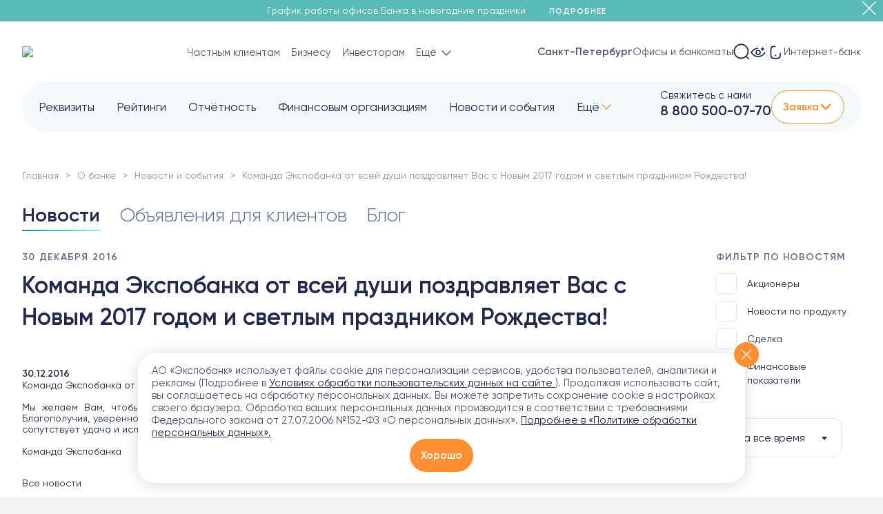

--- FILE ---
content_type: text/html; charset=UTF-8
request_url: https://expobank.ru/about/press-center/2016/583/?region=405
body_size: 40945
content:

<!DOCTYPE html>
<html lang="ru">
<head>
    <meta charset="UTF-8">
    <meta name="viewport" content="width=device-width, initial-scale=1, user-scalable=no, viewport-fit=cover">
        <meta http-equiv="X-UA-Compatible" content="IE=edge">
    <meta name="yandex-verification" content="372a1cb9ca1b3ffa" />

    <!-- Varioqub experiments -->
    <script type="text/javascript" data-skip-moving="true" >
        (function(e, x, pe, r, i, me, nt){
            e[i]=e[i]||function(){(e[i].a=e[i].a||[]).push(arguments)},
                me=x.createElement(pe),me.async=0,me.src=r,nt=x.getElementsByTagName(pe)[0],nt.parentNode.insertBefore(me,nt)})
        (window, document, 'script', 'https://abt.s3.yandex.net/expjs/latest/exp.js', 'ymab');
        ymab('metrika.2328403', 'setConfig', {enableVisual: true, enableJS: true, enableWatch: true});
        ymab('metrika.2328403', 'init'/*, {clientFeatures}, {callback}*/);
    </script>

    <link rel="shortcut icon" href="https://expobank.ru/favicon.ico" type="image/x-icon">

        <title>Команда Экспобанка от всей души поздравляет Вас с Новым 2017 годом и светлым праздником Рождества! (30.12.2016) — Экспобанк</title>
    <meta name="description" content="Команда Экспобанка от всей души поздравляет Вас с Новым 2017 годом и светлым праздником Рождества! (30.12.2016). Экспобанк работает с 1994 года, лицензия ЦБ РФ №2998. Банковские услуги юридическим и частным лицам. Депозиты, дебетовые и кредитные карты, онлайн-банкинг.">
    <meta name="zen-verification" content="HjK1HtUZA8axRNI9uq3wamDjc1FDQ5jG1omBGc2BGwXxycCvXfPqungdCndRWJoK" />
    <meta property="og:locale" content="ru_Ru" />
<meta property="og:type" content="article" />
<meta property="og:title" content="Команда Экспобанка от всей души поздравляет Вас с Новым 2017 годом и светлым праздником Рождества! (30.12.2016) — Экспобанк" />
<meta property="og:description" content="Команда Экспобанка от всей души поздравляет Вас с Новым 2017 годом и светлым праздником Рождества! (30.12.2016). Экспобанк работает с 1994 года, лицензия ЦБ РФ №2998. Банковские услуги юридическим и частным лицам. Депозиты, дебетовые и кредитные карты, онлайн-банкинг." />
<meta property="og:url" content="https://expobank.ru/about/press-center/2016/583/" />
<meta property="og:image" content="https://expobank.ru/assets/img/logo2.svg" />

    <link rel="preload" as="font" href="/assets/site/fonts3/Gilroy-Regular.woff" type="font/woff" crossorigin="anonymous">
    <link rel="preload" as="font" href="/assets/site/fonts3/Gilroy-Bold.woff" type="font/woff" crossorigin="anonymous">
    <link rel="preload" as="font" href="/assets/site/fonts3/Gilroy-Medium.woff" type="font/woff" crossorigin="anonymous">
    <link rel="preload" as="font" href="/assets/site/fonts3/Gilroy-Light.woff" type="font/woff" crossorigin="anonymous">

    <link rel="dns-prefetch" href="https://fonts.googleapis.com">

    <link rel="canonical" href="https://expobank.ru/about/press-center/2016/583/" /><link href="/bitrix/cache/css/s1/expobank2020/template_1f2a7ecbd813e1a8ea4784f884c45ec2/template_1f2a7ecbd813e1a8ea4784f884c45ec2_v1.css?1766697631758708" type="text/css"  data-template-style="true" rel="stylesheet" />

    
    
    
    <!-- Yandex.Metrika counter -->
    
    <noscript><div><img src="https://mc.yandex.ru/watch/2328403"
                        style="position:absolute; left:-9999px;" alt="" /></div></noscript>
    <!-- /Yandex.Metrika counter -->


<!-- calltouch -->

<!-- calltouch --></head>
<body class="   ">
        
        <div style="height: 0; width: 0; position: absolute; visibility: hidden;">
        <svg xmlns="http://www.w3.org/2000/svg" xmlns:xlink="http://www.w3.org/1999/xlink"><symbol fill="none" viewBox="0 0 29 29" id="isvg-24-7" xmlns="http://www.w3.org/2000/svg"><g clip-path="url(#aaa)"><path d="M19.447 11.145c.944-.723 4.569-.723 4.569-.723s0 3.172-.724 4.568c-.69 1.333-2.783 1.062-3.845 0-1.061-1.062-1.191-2.931 0-3.845zm-9.895 0c-.943-.723-4.568-.723-4.568-.723s0 3.172.724 4.568c.69 1.333 2.783 1.062 3.844 0 1.062-1.062 1.192-2.931 0-3.845z" fill="#7FF0DC"/><path d="M5.89 29H2.267a.906.906 0 01-.907-.906v-3.172c0-.5.406-.906.907-.906h2.718v-1.36H2.266a.906.906 0 110-1.812H5.89c.5 0 .906.405.906.906v3.172c0 .5-.406.906-.906.906H3.17v1.36h2.72a.906.906 0 010 1.812zm7.25-8.156c-.5 0-.906.405-.906.906v2.266h-1.812V21.75a.906.906 0 10-1.813 0v3.172c0 .5.406.906.907.906h2.718v2.266a.906.906 0 001.813 0V21.75c0-.5-.406-.906-.907-.906zM16.312 29a.906.906 0 01-.786-1.356L19.15 21.3a.906.906 0 011.573.9L17.1 28.543a.906.906 0 01-.787.457zm10.422 0a.906.906 0 01-.906-.906v-5.438h-2.719a.906.906 0 110-1.812h3.625c.5 0 .906.405.906.906v6.344c0 .5-.405.906-.906.906zM14.5 0C8.753 0 4.078 4.675 4.078 10.422c0 .344.023 3.389.806 4.948.164.379 1.455 3.144 4.483 3.649a.907.907 0 00.298-1.788c-.538-.09-1-.293-1.392-.547a4.111 4.111 0 001.92-1.053 3.825 3.825 0 001.104-2.914c-.062-.935-.486-1.749-1.193-2.291-.343-.263-1.038-.634-3.11-.817a24.63 24.63 0 00-1.059-.069c.443-4.334 4.115-7.728 8.565-7.728 4.45 0 8.122 3.394 8.564 7.728a24.61 24.61 0 00-1.059.07c-2.07.182-2.766.553-3.11.816-.707.543-1.13 1.356-1.192 2.291a3.826 3.826 0 001.104 2.914c.728.729 1.816 1.166 2.834 1.166.172 0 .342-.013.508-.039.875-.135 1.567-.615 1.948-1.351.801-1.548.825-4.638.825-4.985C24.922 4.675 20.247 0 14.5 0zM9 11.864c.37.283.47.684.488.972a2.016 2.016 0 01-.576 1.513c-.45.449-1.199.709-1.784.618-.448-.07-.574-.314-.616-.394-.346-.67-.527-2.084-.592-3.223 1.447.068 2.775.28 3.08.514zm13.488 2.709c-.042.08-.169.325-.616.394-.585.09-1.335-.17-1.784-.618a2.016 2.016 0 01-.576-1.513c.019-.287.119-.69.487-.972.306-.235 1.634-.446 3.081-.514-.065 1.138-.245 2.552-.592 3.223z" fill="#8191B2"/></g><defs><clipPath id="aaa"><path fill="#fff" d="M0 0h29v29H0z"/></clipPath></defs></symbol><symbol viewBox="0 0 26 32" id="isvg-appstore" xmlns="http://www.w3.org/2000/svg"><path d="M21.71 17.022c-.034-4.046 3.308-6.013 3.455-6.104-1.897-2.757-4.832-3.142-5.86-3.176-2.46-.26-4.853 1.481-6.106 1.481-1.276 0-3.217-1.447-5.294-1.413-2.676.045-5.193 1.594-6.56 4.013-2.832 4.916-.722 12.15 1.999 16.129 1.366 1.944 2.946 4.125 5.035 4.046 2.032-.08 2.8-1.3 5.249-1.3 2.438 0 3.15 1.3 5.271 1.255 2.19-.034 3.556-1.956 4.877-3.922 1.57-2.227 2.201-4.431 2.224-4.544-.056-.023-4.244-1.628-4.29-6.465zm-4.007-11.89C18.798 3.763 19.543 1.898 19.34 0c-1.58.068-3.567 1.096-4.707 2.441-1.005 1.187-1.908 3.12-1.682 4.94 1.783.135 3.612-.905 4.752-2.25z"/></symbol><symbol viewBox="0 0 8 5" id="isvg-arrow" xmlns="http://www.w3.org/2000/svg"><path d="M3.646 4.854a.5.5 0 00.708 0l3.182-3.182a.5.5 0 10-.708-.708L4 3.793 1.172.964a.5.5 0 10-.708.708l3.182 3.182zM3.5 4v.5h1V4h-1z"/></symbol><symbol viewBox="0 0 20 20" id="isvg-arrow-down" xmlns="http://www.w3.org/2000/svg"><path d="M3.534 6.455a.676.676 0 01.893-.068l.077.068L10 12.06l5.496-5.606a.676.676 0 01.893-.068l.077.068a.71.71 0 01.066.91l-.066.08-5.981 6.1a.676.676 0 01-.893.068l-.077-.068-5.98-6.1a.71.71 0 010-.99z"/></symbol><symbol fill="none" viewBox="0 0 17 16" id="isvg-arrow-up-right" xmlns="http://www.w3.org/2000/svg"><path d="M7.604 3h5a1 1 0 011 1v5m-9.552 3.215L12.604 4"/></symbol><symbol viewBox="0 0 24 24" id="isvg-article" xmlns="http://www.w3.org/2000/svg"><path fill-rule="evenodd" clip-rule="evenodd" d="M8.138 22c-.412 0-.803-.032-1.171-.095l-.218-.041c-2.371-.493-3.75-2.309-3.75-5.073V7.209c0-.334.02-.654.06-.96C3.41 3.564 5.255 2 8.139 2h7.725C19.059 2 20.97 3.92 21 7.132v9.659C21 20.048 19.084 22 15.863 22H8.138zm0-18.543c-2.456 0-3.701 1.263-3.701 3.752v9.582c0 2.489 1.245 3.752 3.7 3.752h7.717c2.455 0 3.692-1.263 3.692-3.752V7.209c0-2.489-1.237-3.752-3.692-3.752H8.138zm8.168 12.777c0-.4-.32-.724-.713-.724H8.382a.72.72 0 00-.714.724c0 .4.32.724.714.724h7.21a.718.718 0 00.714-.724zm-.713-4.963a.722.722 0 01.69.339.745.745 0 010 .78.722.722 0 01-.69.339H8.382A.73.73 0 017.739 12a.73.73 0 01.643-.729h7.21zm-3.816-3.5a.73.73 0 00-.643-.729H8.39a.73.73 0 00-.644.729.73.73 0 00.644.728h2.743a.73.73 0 00.643-.728z"/></symbol><symbol viewBox="0 0 24 24" id="isvg-blog" xmlns="http://www.w3.org/2000/svg"><path fill-rule="evenodd" clip-rule="evenodd" d="M16.821 4.581A2.585 2.585 0 0119.411 2 2.586 2.586 0 0122 4.581a2.585 2.585 0 01-2.59 2.582 2.585 2.585 0 01-2.589-2.582zm3.726 0c0-.625-.51-1.132-1.136-1.132a1.134 1.134 0 100 2.265c.627 0 1.136-.507 1.136-1.133zm-5.02 4.96a.728.728 0 011.02-.13c.289.223.363.62.19.927l-.06.09-2.839 3.652a.728.728 0 01-.933.186l-.09-.06-2.731-2.14-2.453 3.179a.728.728 0 01-.93.191l-.089-.059a.723.723 0 01-.192-.926l.06-.09 2.9-3.758a.728.728 0 01.934-.188l.09.06 2.733 2.14 2.39-3.075zm-.303-6.003c0-.4-.326-.725-.727-.725H7.454l-.227.004C4.075 2.923 2 5.231 2 8.507v7.808l.003.233C2.101 19.788 4.227 22 7.454 22h8.338l.227-.004c3.153-.105 5.227-2.406 5.227-5.681v-6.8l-.007-.098a.726.726 0 00-1.446.098v6.8l-.004.225c-.088 2.447-1.617 4.011-3.997 4.011H7.454l-.216-.004c-2.347-.094-3.784-1.718-3.784-4.232V8.507l.004-.225c.087-2.45 1.618-4.02 3.996-4.02h7.043l.098-.006a.725.725 0 00.629-.718z"/></symbol><symbol fill="none" viewBox="0 0 24 24" id="isvg-burger" xmlns="http://www.w3.org/2000/svg"><path d="M3.975 5.975h16m-16 6h16m-16 6h16"/></symbol><symbol viewBox="0 0 24 24" id="isvg-calendar" xmlns="http://www.w3.org/2000/svg"><path fill-rule="evenodd" clip-rule="evenodd" d="M16.419 2.603A.694.694 0 0015.733 2a.695.695 0 00-.693.698v.771H8.968v-.771l-.006-.095A.694.694 0 008.276 2a.695.695 0 00-.692.698v.788C4.747 3.682 3 5.52 3 8.486v8.418C3 20.087 4.958 22 8.096 22h7.808C19.045 22 21 20.12 21 16.974V8.486c.009-2.967-1.732-4.805-4.575-5v-.788l-.006-.095zM15.04 4.864v.895l.007.095c.045.34.335.603.686.603a.695.695 0 00.692-.698v-.874c2.069.172 3.197 1.418 3.19 3.599v.404H4.385v-.402c0-2.18 1.134-3.428 3.199-3.6v.873l.006.095c.046.34.335.603.686.603a.695.695 0 00.692-.698v-.895h6.072zM4.385 10.283v6.621c0 2.403 1.329 3.7 3.711 3.7h7.808c2.39 0 3.711-1.27 3.711-3.63v-6.691H4.385zM16.8 13.218a.695.695 0 00-.692-.697l-.103.006a.696.696 0 00-.598.691c0 .386.31.698.7.698l.095-.006a.696.696 0 00.598-.692zm-4.788-.697c.382 0 .692.312.692.697 0 .354-.26.645-.598.692l-.094.006a.697.697 0 01-.701-.698c0-.353.26-.645.598-.691l.103-.006zm-3.413.697a.695.695 0 00-.692-.697l-.102.006a.696.696 0 00-.599.691c0 .386.31.698.693.698l.102-.006a.696.696 0 00.598-.692zm7.509 2.918c.382 0 .692.312.692.698 0 .353-.26.645-.598.691l-.094.006a.697.697 0 01-.701-.697c0-.354.26-.645.598-.692l.103-.006zm-3.404.698a.695.695 0 00-.692-.698l-.103.006a.696.696 0 00-.598.692c0 .385.31.697.7.697l.095-.006a.696.696 0 00.598-.691zm-4.797-.698c.382 0 .692.312.692.698 0 .353-.26.645-.598.691l-.102.006a.695.695 0 01-.693-.697c0-.354.26-.645.599-.692l.102-.006z"/></symbol><symbol viewBox="0 0 18 18" id="isvg-call" xmlns="http://www.w3.org/2000/svg"><path fill-rule="evenodd" clip-rule="evenodd" d="M4.396.67L4.372.668C3.275.618 1.727 1.937 1.154 2.891c-.627.858-.64 1.996-.091 3.314l.086.199c1.445 3.558 6.866 8.972 10.41 10.454 1.356.635 2.565.646 3.517-.04.837-.478 2.21-2.07 2.17-3.202-.037-.465-.254-.845-.59-1.19l-.082-.082-.228-.211c-.827-.74-2.258-1.791-2.7-1.884-.52-.109-.872-.012-1.428.295l-.207.117c-.395.228-.537.267-.724.199-1.977-.812-3.372-2.213-4.189-4.223-.053-.15-.027-.28.145-.595l.09-.16c.375-.655.501-1.025.383-1.594l-.02-.074c-.194-.564-1.38-2.153-2.04-2.846l-.105-.107C5.207.924 4.83.707 4.396.67zm-.092 1.217l.045.008c.08.023.173.077.278.168l.076.07.145.152c.56.618 1.645 2.076 1.68 2.25.034.164-.003.301-.18.624l-.094.164c-.391.685-.512 1.127-.287 1.752.949 2.336 2.583 3.978 4.884 4.923.594.217 1.014.13 1.61-.193l.205-.115c.404-.234.552-.285.733-.248.176.037 1.752 1.22 2.33 1.777l.068.067c.148.153.23.296.239.402.008.248-.24.715-.68 1.223-.312.363-.717.733-.893.856l-.042.027c-.568.405-1.27.423-2.197.027l-.176-.079c-3.205-1.34-8.244-6.335-9.7-9.619l-.085-.202c-.451-.998-.489-1.727-.165-2.258l.065-.097c.375-.621 1.506-1.6 2.07-1.675l.071-.004zM11.018.87l.082.003c3.275.366 5.861 2.963 6.23 6.255a.607.607 0 11-1.205.136 5.854 5.854 0 00-5.158-5.179.609.609 0 01-.03-1.208l.081-.007zm.05 2.88l.082.011a4.196 4.196 0 013.307 3.326.607.607 0 11-1.19.233 2.98 2.98 0 00-2.35-2.362.61.61 0 01.07-1.206l.08-.001z"/></symbol><symbol fill="none" viewBox="0 0 24 24" id="isvg-card" xmlns="http://www.w3.org/2000/svg"><path d="M1.714 16.883c0 1.36 1.062 2.478 2.402 2.71 1.771.306 3.454.713 7.884.713s6.113-.407 7.884-.713c1.34-.232 2.402-1.35 2.402-2.71V6.71c0-1.182-.807-2.203-1.974-2.39-1.78-.284-4.674-.626-8.312-.626-4.43 0-6.113.407-7.884.713-1.34.232-2.402 1.35-2.402 2.71v9.766z"/><path d="M22.286 9.589H1.714V7.02c0-1.305 1.02-2.378 2.306-2.597.235-.04.466-.082.702-.125 1.585-.286 3.353-.605 7.278-.605 3.691 0 6.617.352 8.39.639 1.12.181 1.896 1.162 1.896 2.296v2.96zm-7.62 6.214h3.484"/></symbol><symbol viewBox="0 0 20 21" id="isvg-chat" xmlns="http://www.w3.org/2000/svg"><path fill-rule="evenodd" clip-rule="evenodd" d="M10.058.5a10.02 10.02 0 00-8.597 4.8 9.987 9.987 0 00-.323 9.83l.183.357c.07.132.084.274.044.406a18.71 18.71 0 00-.678 2.204l-.02.164c0 .765.41 1.291 1.22 1.273l.135-.016a17.692 17.692 0 002.17-.627.68.68 0 01.388.042l.682.386a.018.018 0 00.01.013l.046.016a10.027 10.027 0 0011.282-1.34 9.99 9.99 0 002.767-11.004A10.014 10.014 0 0010.059.5zm-.29 1.4l.28-.004a8.621 8.621 0 018.013 5.597 8.594 8.594 0 01-2.382 9.467l-.22.188a8.632 8.632 0 01-9.226 1.1l-.288-.145.012.002-.018-.005-.422-.242a6.649 6.649 0 00-.37-.198 2.099 2.099 0 00-1.376-.097l-.418.143a17.19 17.19 0 01-.82.25l-.395.102-.094.368c.17-.706.384-1.4.64-2.08a1.93 1.93 0 00-.126-1.505l-.181-.353a8.594 8.594 0 01.275-8.46A8.623 8.623 0 019.767 1.9zm-5.294 8.6a1.141 1.141 0 112.282 0 1.141 1.141 0 01-2.282 0zm4.436 0a1.141 1.141 0 112.282 0 1.141 1.141 0 01-2.282 0zm5.579-1.14a1.14 1.14 0 10-.001 2.281 1.14 1.14 0 000-2.281z"/></symbol><symbol viewBox="0 0 66.38 66" id="isvg-close" xmlns="http://www.w3.org/2000/svg"><g data-name="Layer 2"><g data-name="Layer 1"><path d="M-.002 63.172L63.171 0 66 2.828 2.827 66z"/><path d="M.622 2.944L3.451.116l62.932 62.932-2.828 2.829z"/></g></g></symbol><symbol viewBox="0 0 25 24" id="isvg-coins-usd" xmlns="http://www.w3.org/2000/svg"><path d="M6.268 8.328a7.487 7.487 0 1010.139 9.796M14.722 18.338a8.436 8.436 0 100-16.871 8.436 8.436 0 000 16.871z" fill="none"/><path d="M17.067 7.347s-.882-.983-2.311-.86c-1.43.123-2.119 1.001-2.119 1.882 0 2.568 4.43.788 4.43 3.422 0 1.358-2.938 2.316-4.69.719m2.554-7.75v1.716m0 6.853v1.717" fill="none"/></symbol><symbol viewBox="0 0 24 24" id="isvg-deposit" xmlns="http://www.w3.org/2000/svg"><path d="M21.12 11.284a27.791 27.791 0 00-.294-1.77 89.971 89.971 0 01-.018-.096c-.316-1.673-1.752-3.019-3.554-3.273a50.59 50.59 0 01-.065-.01 12.084 12.084 0 01-.033-.235c1.866-.842 1.383-3.453-.435-3.83-1.49-.31-4.946-.43-7.013-.43-1.96 0-3.272.275-4.673.567l-.229.048c-1.5.312-2.695 1.96-2.959 4.01l-.015.116c-.197 1.534-.373 2.904-.373 5.495 0 .438.005.84.014 1.216a28.5 28.5 0 00-.014.91c0 2.115.212 3.234.448 4.486l.018.096c.316 1.674 1.752 3.019 3.554 3.274l.274.038c1.684.24 3.26.463 5.614.463s3.93-.224 5.613-.463l.274-.038c1.802-.255 3.238-1.6 3.554-3.274l.018-.096c.103-.544.2-1.062.279-1.648" fill="none"/><path d="M7.527 6.119c1.177-.089 3.118-.3 5.137-.3 2.091 0 3.08.107 4.453.3m4.04 10.544h-2.684a2.625 2.625 0 010-5.25h2.684c.947 0 1.714.767 1.714 1.714v1.821c0 .947-.767 1.715-1.714 1.715z" fill="none"/></symbol><symbol fill="none" viewBox="0 0 43 55" id="isvg-doc" xmlns="http://www.w3.org/2000/svg"><path d="M26.464 6.5v3.774a5 5 0 005 5H40M2 43.5V48a5 5 0 005 5h29a5 5 0 005-5V16.668a5 5 0 00-1.49-3.561l-9.814-9.669A5 5 0 0026.187 2H7a5 5 0 00-5 5v27.5"/></symbol><symbol viewBox="0 0 43 55" id="isvg-doc-def" xmlns="http://www.w3.org/2000/svg"><path d="M9.891 43a.677.677 0 01-.672-.684v-7.392a.677.677 0 01.672-.684h3.96c.184 0 .344.068.48.204a.657.657 0 01.205.48.677.677 0 01-.684.672h-2.857c-.063 0-.095.036-.095.108v2.1c0 .064.031.096.095.096h2.653c.175 0 .328.064.456.192.128.12.192.272.192.456a.637.637 0 01-.648.648h-2.652c-.065 0-.097.032-.097.096v3.024a.657.657 0 01-.204.48.657.657 0 01-.48.204h-.324zm7.284 0a.657.657 0 01-.48-.204.657.657 0 01-.204-.48v-4.872c0-.184.068-.344.204-.48a.657.657 0 01.48-.204h.312c.184 0 .344.068.48.204a.657.657 0 01.204.48v4.872a.657.657 0 01-.204.48.657.657 0 01-.48.204h-.312zm0-7.56a.657.657 0 01-.48-.204.657.657 0 01-.204-.48v-.072c0-.184.068-.344.204-.48a.657.657 0 01.48-.204h.312c.184 0 .344.068.48.204a.657.657 0 01.204.48v.072a.657.657 0 01-.204.48.657.657 0 01-.48.204h-.312zm3.82 7.56a.657.657 0 01-.48-.204.657.657 0 01-.204-.48v-7.632c0-.184.068-.344.204-.48a.657.657 0 01.48-.204h.312c.184 0 .344.068.48.204a.657.657 0 01.204.48v7.632a.657.657 0 01-.204.48.657.657 0 01-.48.204h-.312zm5.555-5.244c-.408 0-.724.116-.948.348-.216.224-.352.588-.408 1.092 0 .064.032.096.096.096h2.352c.064 0 .096-.032.096-.096-.032-.96-.428-1.44-1.188-1.44zm.3 5.364c-1.048 0-1.856-.272-2.424-.816-.56-.552-.84-1.36-.84-2.424 0-1.056.252-1.86.756-2.412.504-.552 1.232-.828 2.184-.828 1.776 0 2.688 1.008 2.736 3.024a.58.58 0 01-.204.48.735.735 0 01-.504.192h-3.276c-.072 0-.1.036-.084.108.056.536.232.928.528 1.176.304.24.744.36 1.32.36.36 0 .76-.06 1.2-.18a.44.44 0 01.396.072.415.415 0 01.192.36.78.78 0 01-.168.492.657.657 0 01-.42.252 6.626 6.626 0 01-1.392.144z"/></symbol><symbol viewBox="0 0 43 55" id="isvg-doc-doc" xmlns="http://www.w3.org/2000/svg"><path d="M9.987 35.632v5.976c0 .056.032.092.096.108.256.04.496.06.72.06.936 0 1.624-.252 2.064-.756.44-.512.66-1.352.66-2.52 0-1.048-.224-1.816-.672-2.304-.448-.488-1.132-.732-2.052-.732-.224 0-.464.02-.72.06-.064.016-.096.052-.096.108zm-.984 7.404a.756.756 0 01-.492-.252.795.795 0 01-.192-.528v-7.272c0-.2.064-.372.192-.516a.735.735 0 01.492-.264 15.891 15.891 0 011.716-.084c1.424 0 2.512.372 3.264 1.116.76.744 1.14 1.832 1.14 3.264 0 1.536-.38 2.692-1.14 3.468-.752.768-1.84 1.152-3.264 1.152a15.89 15.89 0 01-1.716-.084zm11.024-4.728c-.232-.336-.584-.504-1.056-.504-.472 0-.828.168-1.068.504-.232.328-.348.852-.348 1.572 0 .72.116 1.248.348 1.584.24.328.596.492 1.068.492.472 0 .824-.164 1.056-.492.24-.336.36-.864.36-1.584 0-.72-.12-1.244-.36-1.572zm1.176 3.972c-.528.56-1.272.84-2.232.84-.96 0-1.708-.28-2.244-.84-.528-.568-.792-1.368-.792-2.4 0-1.032.264-1.828.792-2.388.536-.568 1.284-.852 2.244-.852.96 0 1.704.284 2.232.852.536.56.804 1.356.804 2.388 0 1.032-.268 1.832-.804 2.4zm4.837.84c-.993 0-1.757-.272-2.293-.816-.536-.552-.804-1.36-.804-2.424 0-1.048.256-1.848.768-2.4.52-.56 1.256-.84 2.208-.84.424 0 .832.028 1.224.084a.69.69 0 01.456.252c.12.144.18.312.18.504 0 .16-.064.288-.192.384a.488.488 0 01-.42.096 5.212 5.212 0 00-1.044-.096c-.504 0-.88.16-1.128.48-.248.32-.372.832-.372 1.536 0 .72.132 1.236.396 1.548.264.312.672.468 1.224.468.392 0 .732-.036 1.02-.108a.44.44 0 01.408.084c.128.096.192.22.192.372 0 .192-.06.36-.18.504a.693.693 0 01-.444.264 6.897 6.897 0 01-1.2.108z"/></symbol><symbol viewBox="0 0 28 28" id="isvg-doc-download" xmlns="http://www.w3.org/2000/svg"><path fill-rule="evenodd" clip-rule="evenodd" d="M17.04 2.347a.88.88 0 00-.309 0h-7.3c-2.901 0-5.347 2.354-5.347 5.226v12.526c0 3.03 2.334 5.41 5.348 5.41h9.32c2.864 0 5.226-2.499 5.226-5.41V9.378a.875.875 0 00-.244-.606l-5.91-6.156a.875.875 0 00-.632-.269h-.151zm-1.03 1.75H9.433c-1.95 0-3.598 1.586-3.598 3.476v12.526c0 2.072 1.558 3.66 3.598 3.66h9.32c1.875 0 3.476-1.694 3.476-3.66V10.48l-1.023.004-1.324-.002a3.879 3.879 0 01-3.864-3.66l-.006-.22V4.096zm5.26 4.634h-1.385a2.129 2.129 0 01-2.124-2.129V5.077l3.509 3.654zm-7.69 1.408c.444 0 .81.33.868.757l.008.118v5.549l1.816-1.823a.875.875 0 011.325 1.136l-.085.099-3.31 3.324-.002.002a.875.875 0 01-1.142.085l-.008-.007a.86.86 0 01-.083-.072l-.007-.006-3.31-3.327a.875.875 0 011.141-1.32l.098.086 1.817 1.825v-5.55c0-.484.392-.876.875-.876z"/></symbol><symbol viewBox="0 0 43 55" id="isvg-doc-pdf" xmlns="http://www.w3.org/2000/svg"><path d="M10.65 35.608V38.5c0 .056.033.092.097.108.304.04.6.06.888.06.648 0 1.14-.14 1.476-.42.344-.288.516-.696.516-1.224 0-1.064-.664-1.596-1.992-1.596-.288 0-.584.02-.888.06-.064.016-.096.056-.096.12zM9.668 43a.677.677 0 01-.672-.684v-7.332a.78.78 0 01.192-.516.68.68 0 01.48-.252c.68-.064 1.336-.096 1.968-.096 1.2 0 2.1.24 2.7.72.6.472.9 1.16.9 2.064 0 1-.292 1.756-.876 2.268-.576.512-1.432.768-2.568.768-.264 0-.612-.016-1.044-.048-.064 0-.096.032-.096.096v2.328a.657.657 0 01-.204.48.657.657 0 01-.48.204h-.3zm9.112-5.16c-.92 0-1.38.68-1.38 2.04 0 .68.124 1.192.372 1.536.248.336.584.504 1.008.504.376 0 .7-.124.972-.372s.408-.532.408-.852v-1.632c0-.32-.136-.604-.408-.852a1.394 1.394 0 00-.972-.372zm-.48 5.28c-.712 0-1.304-.288-1.776-.864-.472-.584-.708-1.376-.708-2.376 0-1.032.224-1.828.672-2.388.456-.568 1.06-.852 1.812-.852.68 0 1.28.248 1.8.744.008.008.016.012.024.012s.012-.004.012-.012v-2.7c0-.184.068-.344.204-.48a.657.657 0 01.48-.204h.24c.184 0 .344.068.48.204a.657.657 0 01.204.48v7.632a.657.657 0 01-.204.48.657.657 0 01-.48.204h-.132a.692.692 0 01-.492-.192.74.74 0 01-.204-.492l-.012-.084c0-.008-.004-.012-.012-.012s-.016.004-.024.012c-.528.592-1.156.888-1.884.888zm5.5-4.956a.555.555 0 01-.407-.168.596.596 0 01-.168-.42c0-.16.056-.296.168-.408A.555.555 0 0123.8 37h.636c.072 0 .108-.036.108-.108v-.288c0-.864.188-1.492.564-1.884.376-.4.972-.6 1.788-.6.272 0 .508.016.708.048a.59.59 0 01.408.252.715.715 0 01.168.468c0 .144-.06.26-.18.348a.532.532 0 01-.396.084 3.946 3.946 0 00-.348-.024c-.408 0-.688.088-.84.264-.144.168-.216.5-.216.996v.336c0 .072.036.108.108.108h1.176c.16 0 .296.056.408.168a.555.555 0 01.168.408c0 .16-.056.3-.168.42a.555.555 0 01-.408.168h-1.176c-.072 0-.108.032-.108.096v4.056a.657.657 0 01-.204.48.657.657 0 01-.48.204h-.3a.677.677 0 01-.672-.684V38.26c0-.064-.036-.096-.108-.096H23.8z"/></symbol><symbol viewBox="0 0 43 55" id="isvg-doc-rar" xmlns="http://www.w3.org/2000/svg"><path d="M10.085 35.608v2.604c0 .064.035.096.107.096h.6c1.425 0 2.136-.508 2.136-1.524 0-.904-.66-1.356-1.98-1.356-.24 0-.492.02-.755.06-.072.016-.108.056-.108.12zM9.111 43a.657.657 0 01-.48-.204.657.657 0 01-.204-.48v-7.332a.78.78 0 01.192-.516.68.68 0 01.48-.252c.68-.064 1.337-.096 1.969-.096 1.175 0 2.055.22 2.64.66.584.432.876 1.044.876 1.836 0 .568-.157 1.068-.469 1.5a2.415 2.415 0 01-1.236.912c-.008 0-.012.004-.012.012 0 .016.005.024.012.024.384.24.712.712.984 1.416l.72 1.884a.444.444 0 01-.06.432.419.419 0 01-.371.204h-.373a.994.994 0 01-.563-.168.991.991 0 01-.36-.468l-.672-1.848c-.145-.384-.309-.636-.492-.756-.184-.12-.5-.18-.948-.18h-.552c-.072 0-.108.036-.108.108v2.628a.657.657 0 01-.205.48.618.618 0 01-.468.204h-.3zm9.626-3c-1.144 0-1.716.352-1.716 1.056 0 .256.072.464.216.624a.76.76 0 00.576.24c.456 0 .824-.14 1.104-.42.28-.288.42-.68.42-1.176v-.216c0-.072-.036-.108-.108-.108h-.492zm-1.356 3.12c-.544 0-.996-.176-1.356-.528-.352-.36-.528-.824-.528-1.392 0-.696.264-1.236.792-1.62.536-.384 1.352-.576 2.448-.576h.492c.072 0 .108-.036.108-.108V38.8c0-.368-.088-.624-.264-.768-.176-.152-.488-.228-.936-.228-.464 0-1.032.084-1.704.252a.44.44 0 01-.396-.072.455.455 0 01-.18-.372.78.78 0 01.168-.492.671.671 0 01.432-.276 7.878 7.878 0 011.716-.204c1.024 0 1.74.184 2.148.552.408.368.612 1.012.612 1.932v3.192a.657.657 0 01-.204.48.618.618 0 01-.468.204h-.132a.692.692 0 01-.708-.684v-.168c0-.008-.004-.012-.012-.012-.016 0-.024.004-.024.012-.488.648-1.156.972-2.004.972zm5.826-.12a.657.657 0 01-.48-.204.657.657 0 01-.204-.48v-4.872c0-.184.068-.344.204-.48a.657.657 0 01.48-.204h.24c.184 0 .344.068.48.204a.657.657 0 01.204.48v.504c0 .008.004.012.012.012.016 0 .024-.004.024-.012.232-.32.536-.58.912-.78a3.238 3.238 0 011.236-.384.5.5 0 01.432.168c.12.12.18.264.18.432a.59.59 0 01-.18.432.686.686 0 01-.432.204c-1.416.112-2.124.832-2.124 2.16v2.136a.657.657 0 01-.204.48.657.657 0 01-.48.204h-.3z"/></symbol><symbol viewBox="0 0 18 18" id="isvg-doc-sm" xmlns="http://www.w3.org/2000/svg"><path fill-rule="evenodd" clip-rule="evenodd" d="M4.5 1.2c-.593 0-1.172.22-1.607.625A2.154 2.154 0 002.2 3.4v11.2c0 .602.257 1.167.693 1.575A2.356 2.356 0 004.5 16.8h9c.593 0 1.172-.22 1.607-.625.436-.408.693-.973.693-1.575V6.9a.8.8 0 00-.21-.54l-4.5-4.9a.8.8 0 00-.59-.26h-6zm-.515 1.795A.756.756 0 014.5 2.8h4.7V7a.8.8 0 00.8.8h4a.802.802 0 00.2-.025V14.6c0 .14-.06.288-.185.405a.757.757 0 01-.515.195h-9a.756.756 0 01-.515-.195.555.555 0 01-.185-.405V3.4c0-.14.06-.287.185-.405zM13.271 6.2L10.8 3.51V6.2h2.47z"/></symbol><symbol viewBox="0 0 43 55" id="isvg-doc-xls" xmlns="http://www.w3.org/2000/svg"><path d="M9.18 43a.386.386 0 01-.348-.192.394.394 0 01-.012-.408l2.004-3.744c.032-.048.032-.108 0-.18L8.88 34.84a.372.372 0 01.012-.396.382.382 0 01.348-.204h.516c.208 0 .4.056.576.168.176.112.308.26.396.444l1.26 2.652c0 .008.004.012.012.012s.012-.004.012-.012l1.26-2.652a1.06 1.06 0 01.396-.444c.176-.112.368-.168.576-.168h.468c.16 0 .276.068.348.204.08.128.084.26.012.396l-1.944 3.636a.234.234 0 000 .18l2.004 3.744a.394.394 0 01-.012.408c-.072.128-.188.192-.348.192h-.552c-.208 0-.404-.056-.588-.168a.982.982 0 01-.384-.444l-1.284-2.772c0-.008-.004-.012-.012-.012s-.012.004-.012.012l-1.284 2.772a.963.963 0 01-.396.444 1.052 1.052 0 01-.576.168H9.18zm8.35 0a.657.657 0 01-.48-.204.657.657 0 01-.204-.48v-7.632c0-.184.068-.344.204-.48a.657.657 0 01.48-.204h.312c.184 0 .344.068.48.204a.657.657 0 01.204.48v7.632a.657.657 0 01-.204.48.657.657 0 01-.48.204h-.312zm5.159-2.52c-.84-.184-1.44-.436-1.8-.756-.352-.32-.528-.736-.528-1.248 0-.576.212-1.024.636-1.344.432-.328 1.068-.492 1.908-.492.528 0 1.052.048 1.572.144.176.032.316.12.42.264a.732.732 0 01.168.48.455.455 0 01-.588.444 5.819 5.819 0 00-1.416-.168c-.72 0-1.08.2-1.08.6 0 .192.068.352.204.48.136.128.368.228.696.3.92.184 1.548.432 1.884.744.344.312.516.768.516 1.368 0 .576-.216 1.024-.648 1.344-.432.32-1.06.48-1.884.48a7.365 7.365 0 01-1.644-.192.74.74 0 01-.432-.276.848.848 0 01-.168-.516c0-.152.06-.268.18-.348.128-.08.264-.1.408-.06.52.144 1.012.216 1.476.216.728 0 1.092-.216 1.092-.648a.606.606 0 00-.216-.492c-.136-.12-.388-.228-.756-.324z"/></symbol><symbol viewBox="0 0 43 55" id="isvg-doc-zip" xmlns="http://www.w3.org/2000/svg"><path d="M9.278 41.068l3.576-5.436v-.012l.012-.012c0-.008-.004-.012-.012-.012H9.59a.677.677 0 01-.684-.672c0-.184.068-.344.204-.48a.657.657 0 01.48-.204h4.56c.184 0 .344.068.48.204a.657.657 0 01.204.48c0 .448-.124.864-.372 1.248l-3.576 5.436v.012l-.012.012c0 .008.004.012.012.012h3.264c.184 0 .344.068.48.204a.618.618 0 01.204.468.657.657 0 01-.204.48.657.657 0 01-.48.204H9.59a.657.657 0 01-.48-.204.657.657 0 01-.204-.48c0-.448.124-.864.372-1.248zM17.532 43a.657.657 0 01-.48-.204.657.657 0 01-.204-.48v-4.872c0-.184.068-.344.204-.48a.657.657 0 01.48-.204h.312c.184 0 .344.068.48.204a.657.657 0 01.204.48v4.872a.657.657 0 01-.204.48.657.657 0 01-.48.204h-.312zm0-7.56a.657.657 0 01-.48-.204.657.657 0 01-.204-.48v-.072c0-.184.068-.344.204-.48a.657.657 0 01.48-.204h.312c.184 0 .344.068.48.204a.657.657 0 01.204.48v.072a.657.657 0 01-.204.48.657.657 0 01-.48.204h-.312zm4.595 3.624v1.632c0 .32.136.604.408.852.28.248.604.372.972.372.424 0 .76-.172 1.008-.516.248-.344.372-.852.372-1.524 0-1.36-.46-2.04-1.38-2.04-.368 0-.692.124-.972.372-.272.248-.408.532-.408.852zm-.9 6.576a.657.657 0 01-.48-.204.657.657 0 01-.204-.48v-7.512c0-.184.068-.344.204-.48a.657.657 0 01.48-.204h.144a.67.67 0 01.492.204.673.673 0 01.216.48v.084c0 .008.004.012.012.012s.016-.004.024-.012c.288-.32.576-.548.864-.684a2.337 2.337 0 011.008-.204c.752 0 1.352.284 1.8.852.448.56.672 1.356.672 2.388 0 1-.236 1.792-.708 2.376-.464.576-1.052.864-1.764.864-.696 0-1.3-.252-1.812-.756-.008-.008-.016-.012-.024-.012s-.012.004-.012.012v2.592a.657.657 0 01-.204.48.618.618 0 01-.468.204h-.24z"/></symbol><symbol fill="none" viewBox="0 0 24 24" id="isvg-e-card" xmlns="http://www.w3.org/2000/svg"><path d="M1.714 16.883c0 1.36 1.062 2.478 2.402 2.71 1.771.306 3.454.713 7.884.713s6.113-.407 7.884-.713c1.34-.232 2.402-1.35 2.402-2.71V6.71c0-1.182-.807-2.203-1.974-2.39-1.78-.284-4.674-.626-8.312-.626-4.43 0-6.113.407-7.884.713-1.34.232-2.402 1.35-2.402 2.71v9.766z"/><path d="M22.286 9.589H1.714V7.02c0-1.305 1.02-2.378 2.306-2.597.235-.04.466-.082.702-.125 1.585-.286 3.353-.605 7.278-.605 3.691 0 6.617.352 8.39.639 1.12.181 1.896 1.162 1.896 2.296v2.96zm-7.62 6.214h3.484"/></symbol><symbol viewBox="0 0 24 24" id="isvg-e-close" xmlns="http://www.w3.org/2000/svg"><path fill-rule="evenodd" clip-rule="evenodd" d="M5.293 5.293a1 1 0 011.414 0L12 10.586l5.293-5.293a1 1 0 111.414 1.414L13.414 12l5.293 5.293a1 1 0 01-1.414 1.414L12 13.414l-5.293 5.293a1 1 0 01-1.414-1.414L10.586 12 5.293 6.707a1 1 0 010-1.414z"/></symbol><symbol viewBox="0 0 44 44" id="isvg-e-doc-download" xmlns="http://www.w3.org/2000/svg"><path d="M18.575 40.48h-4.04c-1.983-.062-3.857-.16-5.764-.29a6.043 6.043 0 01-5.624-5.65 205.25 205.25 0 01-.397-12.835c0-4.399.137-8.692.397-12.835A6.043 6.043 0 018.77 3.221c3.56-.245 7-.373 11.265-.373 1.409 0 2.727.014 3.99.042a5.9 5.9 0 013.48 1.214c2.392 1.846 4.165 3.493 5.887 5.48.723.814 1.912 2.375 2.416 3.055" fill="none"/><path d="M34.237 29.602v6.806a4.744 4.744 0 11-9.487 0V26.302a8.25 8.25 0 1116.5 0v10.725" fill="none"/></symbol><symbol viewBox="0 0 24 24" id="isvg-e-geo" xmlns="http://www.w3.org/2000/svg"><path d="M1.293 8.524c0-1.93 18.57-9.142 20.951-6.762 2.378 2.375-4.932 20.952-6.848 20.952-2.235 0-3.547-8.51-4.076-10.035-1.52-.537-10.027-1.912-10.027-4.155z" fill="none"/></symbol><symbol fill="none" viewBox="0 0 16 17" id="isvg-e-mail" xmlns="http://www.w3.org/2000/svg"><path d="M1.18 12.542a2.39 2.39 0 002.116 2.074c1.518.159 3.092.326 4.704.326 1.612 0 3.186-.168 4.704-.326a2.39 2.39 0 002.117-2.074c.162-1.307.322-2.659.322-4.042 0-1.384-.16-2.735-.322-4.042a2.39 2.39 0 00-2.117-2.074C11.186 2.225 9.612 2.058 8 2.058c-1.612 0-3.186.167-4.704.326A2.39 2.39 0 001.18 4.458C1.017 5.765.857 7.116.857 8.5c0 1.383.16 2.735.322 4.042z"/><path d="M1.21 4.162L6.586 8.4c.83.655 2 .655 2.83 0l5.374-4.237"/></symbol><symbol viewBox="0 0 25 24" id="isvg-e-math" xmlns="http://www.w3.org/2000/svg"><path d="M2.52 17.603c.265 2.47 2.251 4.456 4.72 4.731 1.833.205 3.716.38 5.635.38 1.92 0 3.802-.175 5.635-.38 2.469-.275 4.455-2.261 4.72-4.73.194-1.824.36-3.696.36-5.604s-.166-3.78-.36-5.603c-.265-2.47-2.251-4.456-4.72-4.731-1.833-.205-3.716-.38-5.635-.38-1.92 0-3.802.175-5.635.38-2.469.275-4.455 2.261-4.72 4.73-.195 1.824-.36 3.696-.36 5.604s.165 3.78.36 5.603z" fill="none"/><path d="M23.59 12H12.874v10.714c1.92 0 3.802-.175 5.635-.38 2.469-.275 4.455-2.261 4.72-4.73.194-1.824.36-3.696.36-5.604zM2.16 12h10.715L12.87 1.286c-1.918 0-3.799.175-5.63.38-2.469.275-4.455 2.261-4.72 4.73-.195 1.824-.36 3.696-.36 5.604zm14.36 3.246h2.355M16.52 6.643h2.355m-13.347 0h3.98m-3.397 8.603l2.814 2.813M7.518 4.653v3.98m1.407 6.613L6.11 18.059m10.41.461h2.355" fill="none"/></symbol><symbol viewBox="0 0 25 24" id="isvg-e-phone" xmlns="http://www.w3.org/2000/svg"><path d="M8.393 2.536c-1.217-1.02-3.03-.873-3.954.419-.247.345-.54.757-1.045 1.388-1.737 2.173-1.737 5.32.01 7.485 1.29 1.598 2.641 3.211 4.153 4.722 1.511 1.512 3.124 2.864 4.722 4.153 2.165 1.747 5.312 1.747 7.485.01.674-.54 1.094-.833 1.45-1.088 1.249-.89 1.424-2.64.45-3.824-.771-.936-1.628-1.829-2.456-2.7-.659-.694-1.76-.74-2.507-.142a15 15 0 00-.958.847c-2.486-1.477-3.992-3.002-5.442-5.442.48-.513.693-.763.855-.966.596-.748.552-1.845-.147-2.498-.85-.796-1.717-1.61-2.616-2.364z" fill="none"/></symbol><symbol fill="none" viewBox="0 0 24 24" id="isvg-e-search" xmlns="http://www.w3.org/2000/svg"><path d="M11.357 21.428c5.562 0 10.071-4.509 10.071-10.071 0-5.562-4.509-10.071-10.071-10.071-5.562 0-10.071 4.509-10.071 10.071 0 5.562 4.509 10.071 10.071 10.071zm11.357 1.286l-4.228-4.228"/></symbol><symbol viewBox="0 0 19 16" id="isvg-e-soc-tg" xmlns="http://www.w3.org/2000/svg"><path d="M14.12 4.906L8.06 10.94a.3.3 0 00-.08.143l-.767 3.237c-.07.295.292.496.505.28l2.24-2.263a.3.3 0 01.381-.038l5.12 3.449a.3.3 0 00.462-.19L18.892.543a.3.3 0 00-.407-.336L.71 7.393a.3.3 0 00.007.559L4.93 9.549a.3.3 0 00.26-.023l8.564-5.09c.304-.181.616.22.365.47z"/></symbol><symbol viewBox="0 0 20 12" id="isvg-e-soc-vk" xmlns="http://www.w3.org/2000/svg"><path d="M19.822 10.473c-.054-.09-.386-.813-1.987-2.298-1.675-1.555-1.45-1.302.568-3.991 1.229-1.638 1.72-2.638 1.566-3.065-.146-.408-1.05-.3-1.05-.3l-3.005.017s-.223-.03-.389.069c-.161.097-.265.322-.265.322s-.476 1.268-1.111 2.346c-1.339 2.273-1.875 2.393-2.094 2.252-.509-.329-.381-1.322-.381-2.027 0-2.204.333-3.123-.652-3.36-.327-.08-.567-.132-1.404-.14C8.546.285 7.638.3 7.123.551c-.342.168-.606.542-.445.563.199.026.65.121.888.446.309.419.297 1.361.297 1.361s.178 2.594-.413 2.917c-.407.221-.963-.23-2.157-2.294C4.682 2.489 4.22 1.32 4.22 1.32s-.088-.218-.247-.334A1.246 1.246 0 003.509.8L.652.817s-.43.013-.587.2c-.14.165-.011.508-.011.508s2.238 5.234 4.77 7.873c2.324 2.419 4.962 2.26 4.962 2.26h1.195s.361-.04.545-.239c.17-.182.164-.525.164-.525s-.024-1.604.721-1.84c.734-.232 1.677 1.55 2.675 2.237.755.518 1.33.405 1.33.405l2.67-.038s1.398-.086.736-1.185z"/></symbol><symbol viewBox="0 0 23 16" id="isvg-e-soc-yt" xmlns="http://www.w3.org/2000/svg"><path fill-rule="evenodd" clip-rule="evenodd" d="M1.064 1.123C0 2.246 0 4.053 0 7.667c0 3.614 0 5.42 1.064 6.544 1.063 1.122 2.775 1.122 6.2 1.122h8.473c3.424 0 5.136 0 6.2-1.122C23 13.088 23 11.28 23 7.667c0-3.614 0-5.421-1.064-6.544C20.873 0 19.161 0 15.736 0H7.264c-3.424 0-5.136 0-6.2 1.123zM13.417 8.14a.548.548 0 000-.949L10.13 5.295a.548.548 0 00-.821.475v3.794c0 .421.456.685.821.474l3.286-1.897z"/></symbol><symbol viewBox="0 0 27 26" id="isvg-e-soc-zen" xmlns="http://www.w3.org/2000/svg"><path d="M9.664 11.368C7.974 12.72 2.517 12.903 0 12.825v.35h27v-.35c-6.185 0-9.02-.971-9.664-1.457-2.223-1.166-3.101-3.984-3.262-5.247-.242-1.352-.342-4.644-.363-6.121h-.362c.048 2.891-.262 5.285-.423 6.121-.145 2.892-2.235 4.703-3.262 5.247z"/><path d="M17.336 14.632c1.69-1.352 7.147-1.535 9.664-1.457v-.35H0v.35c6.185 0 9.02.971 9.664 1.457 2.223 1.166 3.101 3.984 3.262 5.247.242 1.352.342 4.644.363 6.121h.362c-.048-2.892.262-5.285.423-6.121.145-2.892 2.235-4.703 3.262-5.247z"/></symbol><symbol viewBox="0 0 25 17" id="isvg-email" xmlns="http://www.w3.org/2000/svg"><path d="M23.718.167H1.282C.577.167 0 .744 0 1.449V15.55c0 .705.577 1.282 1.282 1.282h22.436c.705 0 1.282-.577 1.282-1.282V1.45c0-.705-.577-1.282-1.282-1.282zm-.481.961l-10 7.5c-.18.137-.455.223-.737.221a1.251 1.251 0 01-.738-.22l-9.999-7.5h21.474zm-5.341 7.995l5.448 6.73c.006.008.012.013.018.019H1.638l.018-.018 5.448-6.73a.48.48 0 00-.747-.606L.962 15.183V1.729l10.224 7.668c.384.287.852.413 1.314.414.461-.001.93-.127 1.314-.414L24.038 1.73v13.454l-5.395-6.665a.48.48 0 10-.748.605z"/></symbol><symbol fill="none" viewBox="0 0 24 24" id="isvg-enter" xmlns="http://www.w3.org/2000/svg"><path d="M2.721 6.643a10.715 10.715 0 110 10.714M10.508 7.078c2.16 1.77 3.239 2.848 4.922 4.922-1.683 2.074-2.762 3.153-4.922 4.922M1.31 12h14.12"/></symbol><symbol viewBox="0 0 24 24" id="isvg-eye" xmlns="http://www.w3.org/2000/svg"><path fill-rule="evenodd" clip-rule="evenodd" d="M12.288 4.005L12.002 4c-4.14 0-7.873 2.923-9.941 7.706a.741.741 0 000 .588l.143.323c2.042 4.476 5.571 7.247 9.508 7.378l.286.005c4.14 0 7.873-2.923 9.941-7.706a.741.741 0 00-.003-.595l-.14-.313C19.75 6.9 16.22 4.136 12.289 4.005zm-.279 1.484l.239.006.267.013c3.197.227 6.137 2.598 7.914 6.491l-.01.024c-1.82 3.977-4.862 6.362-8.16 6.482l-.255.004-.257-.004-.266-.014c-3.098-.219-5.955-2.457-7.742-6.131L3.57 12l.157-.334C5.61 7.773 8.69 5.49 12.009 5.49zm-.01 2.624c-2.16 0-3.91 1.74-3.91 3.887 0 2.146 1.75 3.886 3.91 3.886s3.912-1.74 3.912-3.886c0-2.147-1.751-3.887-3.912-3.887zm0 1.49A2.404 2.404 0 0114.412 12 2.404 2.404 0 0112 14.396 2.403 2.403 0 019.59 12 2.403 2.403 0 0112 9.604z"/></symbol><symbol viewBox="0 0 37 36" id="isvg-galaxystore" xmlns="http://www.w3.org/2000/svg"><path d="M.762 13.395C.762 6.38 6.45.693 13.464.693H24.11c7.015 0 12.701 5.687 12.701 12.702v9.153c0 7.015-5.686 12.701-12.701 12.701H13.464C6.449 35.25.762 29.563.762 22.548v-9.153z"/><path fill-rule="evenodd" clip-rule="evenodd" d="M24.126 12.648l-.075-.332a5.27 5.27 0 00-5.264-5.262 5.269 5.269 0 00-5.263 5.262l-.076.332H9.126l1.165 10.86a4.342 4.342 0 004.318 3.886h8.356a4.342 4.342 0 004.318-3.885l1.165-10.861h-4.322zm-8.39 0l.085-.332a2.97 2.97 0 012.966-2.965 2.97 2.97 0 012.966 2.965l.085.332h-6.102z" fill="#fff"/></symbol><symbol viewBox="0 0 10 10" id="isvg-geo" xmlns="http://www.w3.org/2000/svg"><path d="M9.425.032L.259 3.782c-.385.157-.326.72.083.795l4.3.782.781 4.299c.075.41.638.469.796.083L9.969.576a.417.417 0 00-.544-.544z"/></symbol><symbol viewBox="0 0 36 36" id="isvg-getapps" xmlns="http://www.w3.org/2000/svg"><path d="M17.079 22.155V11.77h1.842v10.386h-1.842z"/><path fill-rule="evenodd" clip-rule="evenodd" d="M24.039 18.304L18 24.343l-6.039-6.039 1.303-1.302L18 21.739l4.737-4.737 1.302 1.302z"/><path d="M25.241.002h-9.475l16.172 16.326 4.054-4.149s.015-.167 0-2C35.914.562 29.344-.047 25.241.002zM0 11v9.953l16.406-16.5L12 0s0 .012-2 0C.422-.055-.047 7.133 0 11zm36 15.453V15.891L20.591 31.344l4.612 4.672s.547 0 2.32-.102c6.964-.399 8.477-5.836 8.477-9.46zm-25 9.544h9.953L5.078 20.031 0 25.152C-.125 35.81 6.906 35.997 11 35.997z"/></symbol><symbol viewBox="0 0 555.52 126.23" id="isvg-gizmo" xmlns="http://www.w3.org/2000/svg"><path class="bqcls-1" d="M26.84 90.4c15.37 0 26.84-11.22 26.84-26.59S42.33 37.09 26.84 37.09 0 48.43 0 63.8s11.47 26.6 26.84 26.6zm0-45.5c9.27 0 17.81 6.47 17.81 18.91S36 82.59 26.84 82.59 9 76.25 9 63.8s8.57-18.91 17.84-18.91zm37.67-6.59v50.62h8.79V38.31zm70.42 0H87.84v8.05h29.52l-36.6 42.57h52.7v-8.05H98.33zm7.66 50.62h8.78V61.36c0-6.1 1.1-16.47 11.1-16.47 9.27 0 9.15 10.49 9.15 14v30h8.78V60.75c0-6.1 1.1-15.86 11.22-15.86 8.3 0 9 7.56 9 13.3v30.74h8.78V56.85c0-7.2-1.46-19.76-16.47-19.76a16.9 16.9 0 00-15.25 8.17 15.16 15.16 0 00-13.79-8.17 14.7 14.7 0 00-12.57 6.59v-5.37h-8.78zM244 90.4c15.37 0 26.84-11.22 26.84-26.59S259.45 37.09 244 37.09s-26.88 11.34-26.88 26.71S228.59 90.4 244 90.4zm0-45.5c9.27 0 17.81 6.47 17.81 18.91s-8.7 18.78-17.81 18.78-17.81-6.34-17.81-18.79 8.5-18.91 17.81-18.91zm35.21 39.15a6.1 6.1 0 106.1-6.1 6.2 6.2 0 00-6.1 6.1zm53.95-37.81c-4-8.66-11.22-9.15-13.91-9.15-8.54 0-14.76 5.25-14.76 14.15a11 11 0 002.32 7.44c2.32 2.81 6.22 4.76 12.32 7.44 4.76 2.07 8.17 3.66 8.17 8.42a7.86 7.86 0 01-8.3 8.05c-6.34 0-9.27-5.61-10.25-8.3l-7.56 3.17a18.11 18.11 0 0017.7 12.94c9.76 0 17.45-6 17.45-16.59a12 12 0 00-2.68-8.17c-2-2.44-5.37-4.76-12.69-7.81-5.73-2.44-8.17-3.54-8.17-7.2 0-3.9 2.93-5.73 6.1-5.73A7.76 7.76 0 01326 50zm30.84.12v-8.05h-8.78V20h-8.78v18.3h-5.37v8.05h5.37v42.58h8.78V46.36zm15.89-8.05h-8.79V68.8c0 6.22.61 10.86 4.64 15.25a22.09 22.09 0 0031 0c4-4.39 4.64-9 4.64-15.25V38.31h-8.78v29.52c0 3.54 0 7.69-2.44 10.86-1.34 1.71-4 3.9-8.91 3.9s-7.56-2.2-8.91-3.9c-2.44-3.17-2.44-7.32-2.44-10.86zm82.93 7.19a21 21 0 00-17.32-8.42c-12.93 0-24.64 9-24.64 26.47 0 17.81 11.83 26.84 24.64 26.84a21.36 21.36 0 0017.32-8.54v7.08h8.78V0h-8.78zm-16.35-.61c7.81 0 16.84 5.73 16.84 18.79 0 10-6.1 18.91-16.84 18.91-10.49 0-16.59-8.17-16.59-19 0-12.35 7.93-18.7 16.59-18.7zm37.39-6.58v50.62h8.78V38.31zm44.82 52.09c15.37 0 26.84-11.22 26.84-26.59s-11.35-26.72-26.84-26.72-26.84 11.34-26.84 26.71 11.47 26.6 26.84 26.6zm0-45.5c9.27 0 17.81 6.47 17.81 18.91s-8.66 18.79-17.81 18.79-17.81-6.34-17.81-18.79 8.53-18.92 17.81-18.92z"/><path class="bqcls-2" d="M47.08 33.53l6 5.32-7.31 8.22-6-5.32z"/><path class="bqcls-1" d="M34 105.23a6.5 6.5 0 110 13H18a6.5 6.5 0 110-13h16m0-8H18a14.5 14.5 0 100 29h16a14.5 14.5 0 100-29z"/></symbol><symbol fill="none" viewBox="0 0 24 24" id="isvg-glasses" xmlns="http://www.w3.org/2000/svg"><path d="M9 13a3 3 0 116 0 3 3 0 01-6 0z"/><path d="M12 7C8 7 4.667 9 2 13c2.667 4 6 6 10 6s7.333-2 10-6m-3.5-7.5l.005 5M21 8.004L16 8"/></symbol><symbol fill="none" viewBox="0 0 17 17" id="isvg-headphones" xmlns="http://www.w3.org/2000/svg"><path d="M1.643 9.498c0-4.571 1.816-8.255 6.858-8.255 5.032 0 6.856 3.684 6.856 8.255"/><path d="M1.643 9.661c0-2.514 1.742-3.142 2.612-3.142 1.568 0 1.96 1.257 1.96 1.885v2.514c0 1.509-1.307 1.886-1.96 1.886-.87 0-2.612-.629-2.612-3.143zm13.714 0c0-2.514-1.741-3.142-2.612-3.142-1.567 0-1.96 1.257-1.96 1.885v2.514c0 1.509 1.307 1.886 1.96 1.886.87 0 2.612-.629 2.612-3.143z"/><path d="M15.355 9.532s.305 3.981-1.54 5.131c-1.844 1.15-4.123.624-4.123.624"/></symbol><symbol viewBox="0 0 33 33" id="isvg-help" xmlns="http://www.w3.org/2000/svg"><path d="M16.5 26.007a1.611 1.611 0 100-3.223 1.611 1.611 0 000 3.223z"/><path d="M16.5 0C7.38 0 0 7.38 0 16.5 0 25.62 7.38 33 16.5 33 25.62 33 33 25.62 33 16.5 33 7.38 25.62 0 16.5 0zm0 30.422c-7.694 0-13.922-6.227-13.922-13.922 0-7.694 6.227-13.922 13.922-13.922 7.694 0 13.922 6.227 13.922 13.922 0 7.694-6.227 13.922-13.922 13.922z"/><path d="M16.5 8.282a5.162 5.162 0 00-5.156 5.156 1.289 1.289 0 102.578 0A2.581 2.581 0 0116.5 10.86a2.581 2.581 0 012.578 2.579 2.581 2.581 0 01-2.578 2.578 1.29 1.29 0 00-1.29 1.289v3.222a1.29 1.29 0 002.58 0v-2.096a5.165 5.165 0 003.866-4.993A5.162 5.162 0 0016.5 8.281z"/></symbol><symbol fill="none" viewBox="0 0 16 16" id="isvg-income-up" xmlns="http://www.w3.org/2000/svg"><path d="M7.104 3h5a1 1 0 011 1v5m-9.552 3.215L12.104 4"/></symbol><symbol viewBox="0 0 20 20" id="isvg-info" xmlns="http://www.w3.org/2000/svg"><path fill-rule="evenodd" clip-rule="evenodd" d="M0 10C0 4.485 4.486 0 10 0s10 4.485 10 10c0 5.514-4.486 10-10 10a9.94 9.94 0 01-7.927-3.902.727.727 0 111.152-.888A8.493 8.493 0 0010 18.546c4.712 0 8.546-3.833 8.546-8.546 0-4.712-3.834-8.546-8.546-8.546S1.454 5.288 1.454 10c0 .438.033.873.098 1.299a.728.728 0 01-1.437.22A10.1 10.1 0 010 9.999zm10-4.546a.75.75 0 00-.75.75v4.42a.75.75 0 001.5 0v-4.42a.75.75 0 00-.75-.75zm.01 7.592H10a.746.746 0 00-.745.75c0 .414.341.75.755.75a.75.75 0 000-1.5z"/></symbol><symbol viewBox="0 0 20 20" id="isvg-instagram" xmlns="http://www.w3.org/2000/svg"><path fill-rule="evenodd" clip-rule="evenodd" d="M5.268.039A5.412 5.412 0 003.327.68 5.235 5.235 0 00.709 4.652c-.056.5-.056 9.523 0 10.023a5.228 5.228 0 004.614 4.616c.5.056 9.52.056 10.02 0a5.228 5.228 0 004.615-4.616c.056-.5.056-9.522 0-10.023A5.228 5.228 0 0015.343.036c-.444-.05-9.64-.047-10.075.003zm10.918 2.533c.566.17.998.667 1.095 1.26.114.698-.313 1.426-.985 1.682a1.57 1.57 0 01-1.675-.383c-.872-.933-.33-2.44.941-2.616.15-.02.459.008.624.057zm-.548 1.077c-.121.028-.28.202-.305.334-.051.273.217.542.49.49a.422.422 0 00.335-.39c0-.08-.02-.183-.044-.228-.079-.147-.306-.245-.476-.206zm-4.61.784c1.168.155 2.178.658 3.028 1.508a5.227 5.227 0 010 7.446 5.224 5.224 0 01-7.445 0 5.227 5.227 0 010-7.446c1.188-1.188 2.77-1.728 4.417-1.508zM9.707 5.564a4.109 4.109 0 00-2.3 1.172 4.125 4.125 0 000 5.855c.167.167.448.4.625.518a4.122 4.122 0 005.228-.518 4.125 4.125 0 000-5.855 4.122 4.122 0 00-3.553-1.172z"/></symbol><symbol viewBox="0 0 16 16" id="isvg-login" xmlns="http://www.w3.org/2000/svg"><path d="M7.372.972a24.772 24.772 0 00-4.767 0c-.851.082-1.502.945-1.54 1.995a137.883 137.883 0 000 10.066c.038 1.05.689 1.913 1.54 1.995a24.78 24.78 0 004.767 0c.85-.082 1.502-.945 1.54-1.995.022-.579.04-1.165.053-1.759V4.726a122.19 122.19 0 00-.053-1.759c-.038-1.05-.69-1.913-1.54-1.995z" fill-opacity=".2"/><path d="M8.912 2.967c-.038-1.05-.69-1.913-1.54-1.995a24.772 24.772 0 00-4.767 0c-.851.082-1.502.945-1.54 1.995a137.883 137.883 0 000 10.066c.038 1.05.689 1.913 1.54 1.995a24.78 24.78 0 004.767 0c.85-.082 1.502-.945 1.54-1.995m2.547-1.649c1.44-1.18 2.159-1.898 3.28-3.28C13.618 6.72 12.9 6 11.46 4.821M4.575 8.104h10.128" fill="none"/></symbol><symbol viewBox="0 0 33 18" id="isvg-logo" xmlns="http://www.w3.org/2000/svg"><path d="M10.5 5.76c0-1.14.351-2.253 1.01-3.2A5.955 5.955 0 0114.205.438 6.234 6.234 0 0117.67.111a6.082 6.082 0 013.072 1.576 5.692 5.692 0 011.642 2.95 5.545 5.545 0 01-.341 3.327 5.817 5.817 0 01-2.21 2.585 6.18 6.18 0 01-3.334.97 6.13 6.13 0 01-4.243-1.687A5.645 5.645 0 0110.5 5.76zM33 13.681H0V18h33v-4.319zM2.234 0A6.2 6.2 0 000 .429v10.679a6.228 6.228 0 005.104-.293 5.933 5.933 0 001.97-1.658A5.646 5.646 0 008.118 6.85a5.535 5.535 0 00-.076-2.513 5.678 5.678 0 00-1.186-2.243A5.974 5.974 0 004.79.551 6.21 6.21 0 002.234 0zm28.519 0c.766.004 1.525.15 2.234.429v10.679a6.225 6.225 0 01-5.116-.279 5.934 5.934 0 01-1.976-1.658 5.646 5.646 0 01-1.05-2.31 5.535 5.535 0 01.078-2.519 5.7 5.7 0 011.19-2.246A5.976 5.976 0 0128.19.553 6.212 6.212 0 0130.753.01V0z"/></symbol><symbol viewBox="0 0 18 16" id="isvg-mail" xmlns="http://www.w3.org/2000/svg"><path fill-rule="evenodd" clip-rule="evenodd" d="M12.77.5H5.214C2.572.5.667 2.635.667 5.382v5.236c0 2.747 1.905 4.882 4.546 4.882h7.55a4.601 4.601 0 003.33-1.478 4.665 4.665 0 001.231-3.442l.001-5.198a4.64 4.64 0 00-1.231-3.404A4.598 4.598 0 0012.77.5zM5.214 1.774h7.544a3.34 3.34 0 012.412 1.072 3.39 3.39 0 01.893 2.499l-.001 5.272a3.415 3.415 0 01-.892 2.537 3.337 3.337 0 01-2.412 1.072H5.213c-1.91 0-3.282-1.536-3.282-3.609V5.382c0-2.072 1.371-3.608 3.282-3.608zm8.807 3.425a.63.63 0 00-.889-.1L9.715 7.854l-.098.068A1.15 1.15 0 018.3 7.848l-3.441-2.75-.078-.053a.63.63 0 00-.81.156.64.64 0 00.102.894L7.518 8.85l.134.098c.867.59 2.016.558 2.847-.095l3.422-2.76.069-.063a.64.64 0 00.03-.831z"/></symbol><symbol viewBox="0 0 25 24" id="isvg-math" xmlns="http://www.w3.org/2000/svg"><path d="M2.52 17.603c.265 2.47 2.251 4.456 4.72 4.731 1.833.205 3.716.38 5.635.38 1.92 0 3.802-.175 5.635-.38 2.469-.275 4.455-2.261 4.72-4.73.194-1.824.36-3.696.36-5.604s-.166-3.78-.36-5.603c-.265-2.47-2.251-4.456-4.72-4.731-1.833-.205-3.716-.38-5.635-.38-1.92 0-3.802.175-5.635.38-2.469.275-4.455 2.261-4.72 4.73-.195 1.824-.36 3.696-.36 5.604s.165 3.78.36 5.603z" fill="none"/><path d="M23.59 12H12.874v10.714c1.92 0 3.802-.175 5.635-.38 2.469-.275 4.455-2.261 4.72-4.73.194-1.824.36-3.696.36-5.604zM2.16 12h10.715L12.87 1.286c-1.918 0-3.799.175-5.63.38-2.469.275-4.455 2.261-4.72 4.73-.195 1.824-.36 3.696-.36 5.604zm14.36 3.246h2.355M16.52 6.643h2.355m-13.347 0h3.98m-3.397 8.603l2.814 2.813M7.518 4.653v3.98m1.407 6.613L6.11 18.059m10.41.461h2.355" fill="none"/></symbol><symbol fill="none" viewBox="0 0 16 16" id="isvg-message" xmlns="http://www.w3.org/2000/svg"><path d="M4.603 1.882A6.961 6.961 0 115.6 14.318l-3.805.633a.571.571 0 01-.636-.745l.974-2.905a6.961 6.961 0 012.47-9.42z"/></symbol><symbol viewBox="0 0 13 9" id="isvg-metro" xmlns="http://www.w3.org/2000/svg"><path d="M8.989.038h-.11L6.556 4.445 4.148 0 .852 8.03H0v.644h4.667V8.03H3.74l.926-2.51 1.889 3.155L8.37 5.52l.926 2.51H8.37v.644H13V8.03h-.802L8.988.038z"/></symbol><symbol viewBox="0 0 24 24" id="isvg-paper" xmlns="http://www.w3.org/2000/svg"><path fill-rule="evenodd" clip-rule="evenodd" d="M8.138 22c-.412 0-.803-.032-1.171-.095l-.218-.041c-2.371-.493-3.75-2.309-3.75-5.073V7.209c0-.334.02-.654.06-.96C3.41 3.564 5.255 2 8.139 2h7.725C19.059 2 20.97 3.92 21 7.132v9.659C21 20.048 19.084 22 15.863 22H8.138zm0-18.543c-2.456 0-3.701 1.263-3.701 3.752v9.582c0 2.489 1.245 3.752 3.7 3.752h7.717c2.455 0 3.692-1.263 3.692-3.752V7.209c0-2.489-1.237-3.752-3.692-3.752H8.138zm8.168 12.777c0-.4-.32-.724-.713-.724H8.382a.72.72 0 00-.714.724c0 .4.32.724.714.724h7.21a.718.718 0 00.714-.724zm-.713-4.963a.722.722 0 01.69.339.745.745 0 010 .78.722.722 0 01-.69.339H8.382A.73.73 0 017.739 12a.73.73 0 01.643-.729h7.21zm-3.816-3.5a.73.73 0 00-.643-.729H8.39a.73.73 0 00-.644.729.73.73 0 00.644.728h2.743a.73.73 0 00.643-.728z"/></symbol><symbol viewBox="0 0 24 25" id="isvg-paper-corner" xmlns="http://www.w3.org/2000/svg"><path fill-rule="evenodd" clip-rule="evenodd" d="M14.607 2.512a.756.756 0 00-.266 0H8.084C5.596 2.512 3.5 4.53 3.5 6.99v10.713c0 2.6 2.004 4.66 4.584 4.66h7.989c2.453 0 4.479-2.161 4.479-4.66V8.538a.75.75 0 00-.21-.52l-5.064-5.275a.75.75 0 00-.541-.231h-.13zm-.883 1.5h-5.64C6.412 4.012 5 5.372 5 6.99v10.713c0 1.781 1.342 3.16 3.084 3.16h7.989c1.602 0 2.979-1.468 2.979-3.16l-.001-8.22-.875.002c-.334 0-.714 0-1.136-.002a3.324 3.324 0 01-3.31-3.136l-.006-.189V4.011zm4.506 3.972h-1.186a1.824 1.824 0 01-1.82-1.825V4.853l3.006 3.131zm-3.946 7.324a.75.75 0 01.102 1.493l-.102.007H8.887a.75.75 0 01-.102-1.493l.102-.007h5.397zm-1.292-4.202a.75.75 0 00-.75-.75H8.886l-.101.007a.75.75 0 00.101 1.493h3.357l.101-.007a.75.75 0 00.649-.743z"/></symbol><symbol viewBox="0 0 24 25" id="isvg-person" xmlns="http://www.w3.org/2000/svg"><path fill-rule="evenodd" clip-rule="evenodd" d="M12.004 2.5c-2.934 0-5.312 2.389-5.312 5.335 0 2.947 2.378 5.335 5.312 5.335s5.313-2.388 5.313-5.335c0-2.946-2.379-5.335-5.313-5.335zm0 1.448a3.88 3.88 0 013.871 3.887 3.88 3.88 0 01-3.87 3.888 3.88 3.88 0 01-3.872-3.888 3.88 3.88 0 013.871-3.887zM9.83 15.32a16.72 16.72 0 00-2.34.331c-1.496.308-2.693.924-3.203 1.948a2.93 2.93 0 00-.007 2.515c.49 1.012 1.548 1.585 2.976 1.902l.256.053c.754.17 1.54.285 2.332.339.068.02.229.038.404.047l.144.006.284.002c1.138.062 2.317.044 3.492-.056a15.658 15.658 0 001.88-.244l.467-.097c1.543-.305 2.698-.883 3.204-1.95a2.927 2.927 0 000-2.504c-.505-1.065-1.645-1.639-3.216-1.962a16.926 16.926 0 00-1.872-.291l-.461-.04a24.685 24.685 0 00-4.34 0zm4.214 1.442l.012.001c.724.05 1.443.152 2.153.304 1.166.24 1.958.639 2.208 1.167.189.398.189.86 0 1.26-.234.493-.945.874-1.973 1.107l-.224.048c-.724.161-1.44.265-2.162.315a24.06 24.06 0 01-3.343.052l-.394-.007a1.94 1.94 0 01-.287-.033 15.523 15.523 0 01-1.874-.249l-.352-.074c-1.17-.23-1.969-.63-2.228-1.165a1.475 1.475 0 01.001-1.251c.252-.506 1.098-.94 2.205-1.169a15.39 15.39 0 012.157-.305 23.303 23.303 0 014.1-.001z"/></symbol><symbol viewBox="0 0 20 20" id="isvg-phone" xmlns="http://www.w3.org/2000/svg"><path d="M4.075 13.295a21.218 21.218 0 007.058 5.528c1.032.49 2.412 1.07 3.95 1.169.095.004.186.008.281.008 1.032 0 1.86-.356 2.536-1.09a.092.092 0 00.017-.02c.24-.29.514-.552.8-.83.195-.186.393-.38.584-.58.883-.92.883-2.088-.008-2.98l-2.49-2.49c-.424-.44-.93-.671-1.46-.671-.53 0-1.04.232-1.475.667l-1.484 1.483a7.933 7.933 0 00-.41-.215 5.138 5.138 0 01-.456-.249c-1.35-.858-2.577-1.976-3.75-3.415-.593-.75-.99-1.38-1.268-2.022.39-.352.754-.721 1.106-1.082.124-.128.253-.257.381-.385.448-.448.688-.966.688-1.492s-.236-1.044-.688-1.492L6.752 1.902c-.145-.145-.281-.286-.422-.43-.274-.283-.56-.573-.842-.834C5.062.22 4.56 0 4.03 0c-.527 0-1.032.22-1.476.642l-1.55 1.55a3.185 3.185 0 00-.949 2.04c-.078.99.104 2.042.576 3.315.726 1.968 1.82 3.796 3.444 5.748zM1.066 4.318a2.2 2.2 0 01.66-1.409l1.541-1.541c.24-.232.506-.353.763-.353.252 0 .51.12.746.36.277.258.538.527.82.813.141.145.286.29.431.44l1.235 1.234c.257.257.39.518.39.775s-.133.518-.39.775l-.385.39c-.386.39-.746.758-1.144 1.11l-.02.021c-.345.344-.29.672-.208.92l.012.033c.32.767.763 1.497 1.455 2.367 1.243 1.533 2.553 2.723 3.995 3.638.178.117.369.208.547.299.166.083.32.161.456.248l.045.025c.137.07.27.104.402.104.332 0 .547-.211.618-.282l1.55-1.55c.24-.24.501-.369.758-.369.315 0 .572.195.734.37l2.499 2.494c.497.497.493 1.036-.013 1.562-.174.187-.356.365-.55.552-.29.281-.593.572-.867.899-.477.514-1.044.754-1.778.754a3.86 3.86 0 01-.215-.008c-1.36-.087-2.624-.618-3.573-1.07a20.156 20.156 0 01-6.717-5.263c-1.546-1.86-2.586-3.593-3.274-5.45C1.162 6.068 1 5.152 1.067 4.319z"/></symbol><symbol viewBox="0 0 23 27" id="isvg-playmarket" xmlns="http://www.w3.org/2000/svg"><path d="M3.469.344A2.19 2.19 0 001.3.237l11.692 12.147 3.823-3.981L3.469.344zM.227 1.361A2.547 2.547 0 000 2.416v22.22c0 .373.08.728.229 1.045l11.687-12.175L.226 1.361zm12.768 13.265L1.32 26.786c.31.15.64.214.969.214.406 0 .812-.1 1.179-.33l13.35-8.07-3.824-3.974zm8.904-3.154a.223.223 0 00-.014-.01L18.18 9.226l-4.108 4.28 4.11 4.27L21.9 15.53a2.376 2.376 0 001.1-2.031c0-.835-.412-1.594-1.1-2.027z"/></symbol><symbol viewBox="0 0 16 18" id="isvg-point" xmlns="http://www.w3.org/2000/svg"><path fill-rule="evenodd" clip-rule="evenodd" d="M8.024.667C4.183.654 1.046 3.71.92 7.535l-.003.237a8.946 8.946 0 001.825 5.134l.264.345a17.302 17.302 0 003.777 3.547l.345.232.05.04a1.41 1.41 0 001.643 0l.042-.035a17.608 17.608 0 003.12-2.579c1.907-2.018 3.057-4.28 3.1-6.577v-.085C15.096 3.944 12.05.796 8.236.67L8.024.667zM8.02 1.93c3.148.011 5.705 2.527 5.8 5.66l.002.276c-.036 1.926-1.044 3.91-2.75 5.716a16.332 16.332 0 01-2.903 2.396l-.07.053a.151.151 0 01-.198 0l-.069-.052a16.045 16.045 0 01-4.085-3.837 7.67 7.67 0 01-1.554-4.096l-.016-.297c.01-3.156 2.519-5.72 5.642-5.816l.2-.003zM8 5.168a2.703 2.703 0 00-2.7 2.707A2.703 2.703 0 008 10.58a2.703 2.703 0 002.698-2.706A2.703 2.703 0 008 5.168zm0 1.264a1.44 1.44 0 011.438 1.443A1.44 1.44 0 018 9.317a1.44 1.44 0 01-1.438-1.442A1.44 1.44 0 018 6.432z"/></symbol><symbol viewBox="0 0 16 14" id="isvg-route" xmlns="http://www.w3.org/2000/svg"><path d="M14.4 10.77c-.694 0-1.281.45-1.502 1.076H3.2a2.146 2.146 0 01-2.133-2.154c0-1.188.956-2.154 2.133-2.154h9.6c1.764 0 3.2-1.45 3.2-3.23 0-1.782-1.436-3.231-3.2-3.231H3.102A1.598 1.598 0 001.6 0C.718 0 0 .725 0 1.615a1.61 1.61 0 001.6 1.616c.694 0 1.281-.451 1.502-1.077H12.8c1.176 0 2.133.966 2.133 2.154A2.146 2.146 0 0112.8 6.462H3.2c-1.764 0-3.2 1.45-3.2 3.23 0 1.781 1.436 3.231 3.2 3.231h9.698c.22.626.808 1.077 1.502 1.077.882 0 1.6-.725 1.6-1.615a1.61 1.61 0 00-1.6-1.616zM1.6 2.153a.536.536 0 01-.533-.539c0-.297.239-.538.533-.538.294 0 .533.241.533.538a.536.536 0 01-.533.539zm12.8 10.77a.536.536 0 01-.533-.54c0-.297.239-.538.533-.538.294 0 .533.241.533.539a.536.536 0 01-.533.538z"/></symbol><symbol viewBox="0 0 37 36" id="isvg-rustore" xmlns="http://www.w3.org/2000/svg"><path fill-rule="evenodd" clip-rule="evenodd" d="M17.48 35.642c-8.098 0-12.147 0-14.663-2.48C.302 30.682.302 26.689.302 18.705v-1.411c0-7.985 0-11.977 2.515-14.457C5.333.357 9.382.357 17.48.357h1.432c8.097 0 12.146 0 14.662 2.48 2.515 2.48 2.515 6.472 2.515 14.457v1.41c0 7.985 0 11.977-2.515 14.458-2.516 2.48-6.565 2.48-14.662 2.48H17.48zm8.032-12.428l2.418.596c1.095.27 2.157-.543 2.157-1.65V10.667c0-.975-.677-1.826-1.64-2.063L21.51 6.897c-1.095-.27-2.157.542-2.157 1.65v2.072l-4.37-1.077c-1.095-.27-2.156.543-2.156 1.651v2.071l-4.37-1.076c-1.096-.27-2.157.543-2.157 1.65V25.33c0 .975.676 1.826 1.64 2.063l6.935 1.708c1.095.27 2.157-.543 2.157-1.65v-1.91l-.001-.001.002-9.564c0-.969-.621-1.531-.847-1.703a.102.102 0 01-.024-.139.124.124 0 01.136-.048c.914.272 1.788 1.195 1.876 2.357l.301 8.775c.01.289.2.539.472.633l2.455.605c1.095.27 2.157-.543 2.157-1.651l.002-11.473c0-.97-.621-1.532-.847-1.704a.102.102 0 01-.024-.138.124.124 0 01.136-.05c.914.273 1.788 1.197 1.876 2.358l.302 8.775c.01.3.216.559.507.641z"/></symbol><symbol viewBox="0 0 21 22" id="isvg-search" xmlns="http://www.w3.org/2000/svg"><path d="M15.53 14.97a.75.75 0 10-1.06 1.06l1.06-1.06zm3.94 6.06a.75.75 0 101.06-1.06l-1.06 1.06zm-2.323-6.906a.75.75 0 101.298.752l-1.298-.752zm-2.813 4.612a.75.75 0 10-.668-1.343l.668 1.343zm.136-2.706l5 5 1.06-1.06-5-5-1.06 1.06zM10 18.25A8.25 8.25 0 011.75 10H.25A9.75 9.75 0 0010 19.75v-1.5zM1.75 10A8.25 8.25 0 0110 1.75V.25A9.75 9.75 0 00.25 10h1.5zM10 1.75A8.25 8.25 0 0118.25 10h1.5A9.75 9.75 0 0010 .25v1.5zM18.25 10a8.209 8.209 0 01-1.103 4.124l1.298.752A9.708 9.708 0 0019.75 10h-1.5zm-4.584 7.393A8.212 8.212 0 0110 18.25v1.5a9.713 9.713 0 004.334-1.014l-.668-1.343z"/></symbol><symbol fill="none" viewBox="0 0 24 24" id="isvg-smartphone" xmlns="http://www.w3.org/2000/svg"><path d="M12.25 4.305c-1.16 0-2.318.042-3.507.125-1.644.115-2.919 1.457-3.059 3.1-.15 1.751-.291 3.56-.291 5.41 0 1.849.142 3.657.291 5.409.14 1.642 1.415 2.985 3.06 3.1 2.376.166 4.636.166 7.013 0 1.644-.116 2.918-1.458 3.059-3.1.121-1.423.238-2.884.277-4.374m-7.826 3.495h1.966"/></symbol><symbol viewBox="0 0 11 19" id="isvg-soc-fb" xmlns="http://www.w3.org/2000/svg"><path d="M6.688 6.531V4.156c0-.655.532-1.187 1.187-1.187h1.188V0H6.687a3.562 3.562 0 00-3.562 3.563V6.53H.75V9.5h2.375V19h3.563V9.5h2.375l1.187-2.969H6.687z"/></symbol><symbol viewBox="0 0 22 22" id="isvg-soc-insta" xmlns="http://www.w3.org/2000/svg"><path d="M15.125 0h-8.25A6.876 6.876 0 000 6.875v8.25A6.876 6.876 0 006.875 22h8.25A6.876 6.876 0 0022 15.125v-8.25A6.876 6.876 0 0015.125 0zm4.813 15.125a4.818 4.818 0 01-4.813 4.813h-8.25a4.818 4.818 0 01-4.813-4.813v-8.25a4.818 4.818 0 014.813-4.813h8.25a4.818 4.818 0 014.813 4.813v8.25z"/><path d="M11 5.5a5.5 5.5 0 100 11 5.5 5.5 0 000-11zm0 8.938A3.442 3.442 0 017.563 11 3.441 3.441 0 0111 7.562 3.441 3.441 0 0114.438 11 3.442 3.442 0 0111 14.438zm5.913-8.618a.733.733 0 100-1.465.733.733 0 000 1.466z"/></symbol><symbol viewBox="0 0 14 14" id="isvg-soc-ok" xmlns="http://www.w3.org/2000/svg"><path d="M2.754 7.514c-.358.702.048 1.038.975 1.612.787.487 1.875.665 2.574.736l-2.754 2.649c-.802.768.489 2 1.29 1.249l2.168-2.091c.83.798 1.626 1.564 2.168 2.094.802.755 2.091-.467 1.299-1.25-.06-.056-2.939-2.817-2.763-2.648.708-.071 1.78-.26 2.557-.736.926-.577 1.332-.913.98-1.615-.213-.4-.787-.733-1.551-.156 0 0-1.032.79-2.696.79-1.665 0-2.697-.79-2.697-.79-.763-.58-1.34-.243-1.55.156z"/><path d="M7 7.083c2.028 0 3.685-1.586 3.685-3.538C10.685 1.586 9.028 0 7 0 4.97 0 3.313 1.585 3.313 3.546 3.313 5.497 4.97 7.082 7 7.082zm0-5.287c.996 0 1.81.782 1.81 1.75 0 .959-.814 1.74-1.81 1.74-.997 0-1.81-.781-1.81-1.74-.001-.968.812-1.75 1.81-1.75z"/></symbol><symbol viewBox="0 0 24 19" id="isvg-soc-tgram" xmlns="http://www.w3.org/2000/svg"><path d="M9.417 12.522l-.397 5.305c.568 0 .814-.232 1.11-.51l2.662-2.418 5.519 3.84c1.012.535 1.725.253 1.998-.885L23.93 1.73C24.254.307 23.392-.249 22.406.1L1.115 7.844C-.34 8.38-.318 9.15.866 9.498l5.443 1.609L18.954 3.59c.595-.374 1.136-.167.69.207L9.418 12.522z"/></symbol><symbol viewBox="0 0 22 14" id="isvg-soc-vk" xmlns="http://www.w3.org/2000/svg"><path d="M21.804 11.92c-.06-.099-.425-.893-2.185-2.527-1.843-1.71-1.595-1.433.624-4.39C21.595 3.2 22.135 2.1 21.966 1.63c-.16-.448-1.155-.33-1.155-.33l-3.306.02s-.244-.033-.427.075c-.178.108-.292.355-.292.355s-.524 1.394-1.222 2.58C14.09 6.83 13.5 6.963 13.26 6.808c-.56-.362-.419-1.455-.419-2.23 0-2.425.367-3.436-.716-3.697-.36-.087-.625-.144-1.545-.154-1.18-.012-2.18.004-2.744.28-.377.185-.667.596-.49.62.219.028.714.133.976.49.34.46.328 1.498.328 1.498s.195 2.853-.455 3.208c-.447.243-1.06-.253-2.373-2.524-.672-1.161-1.18-2.447-1.18-2.447s-.098-.24-.273-.367c-.212-.156-.509-.205-.509-.205l-3.143.019s-.472.014-.645.219c-.154.183-.013.56-.013.56s2.462 5.757 5.248 8.66c2.556 2.66 5.458 2.486 5.458 2.486h1.314s.398-.044.6-.263c.187-.2.18-.577.18-.577s-.026-1.764.793-2.024c.808-.256 1.844 1.705 2.943 2.46.83.57 1.462.445 1.462.445l2.938-.041s1.538-.095.809-1.304z"/></symbol><symbol viewBox="0 0 39 27" id="isvg-soc-youtube" xmlns="http://www.w3.org/2000/svg"><path d="M32.193.25H7.35A6.354 6.354 0 00.993 6.606v13.289A6.354 6.354 0 007.35 26.25h24.844a6.354 6.354 0 006.356-6.356V6.605A6.354 6.354 0 0032.193.25zm-5.067 13.254L15.86 19.282a.29.29 0 01-.422-.255V7.472a.288.288 0 01.422-.255l11.266 5.778a.29.29 0 010 .514v-.005z"/></symbol><symbol viewBox="0 0 14 16" id="isvg-soc-yq" xmlns="http://www.w3.org/2000/svg"><path d="M5.33 0c-1.5.127-2.908.76-3.983 1.79-.43.42-.771.92-1.002 1.469A4.395 4.395 0 000 4.99v1.012c-.004.587.111 1.17.338 1.713.227.544.562 1.039.985 1.456a6.482 6.482 0 002.097 1.375 6.6 6.6 0 002.476.486c-.015 0-.557-.74-.557-.74V0H5.33zm8.2 15.408a.767.767 0 01-.175-.49V5.022a4.463 4.463 0 00-1.323-3.161A6.482 6.482 0 009.935.486 6.601 6.601 0 007.458 0l.558.747v12.606c0 .348.07.693.207 1.015.137.321.337.614.59.86a2.73 2.73 0 001.92.772H14l-.478-.6.008.008z"/></symbol><symbol viewBox="0 0 28 28" id="isvg-soc-zen" xmlns="http://www.w3.org/2000/svg"><path d="M16.7 16.7c-2.2 2.27-2.36 5.1-2.55 11.3 5.78 0 9.77-.02 11.83-2.02 2-2.06 2.02-6.24 2.02-11.83-6.2.2-9.03.35-11.3 2.55M0 14.15c0 5.59.02 9.77 2.02 11.83 2.06 2 6.05 2.02 11.83 2.02-.2-6.2-.35-9.03-2.55-11.3-2.27-2.2-5.1-2.36-11.3-2.55M13.85 0C8.08 0 4.08.02 2.02 2.02.02 4.08 0 8.26 0 13.85c6.2-.2 9.03-.35 11.3-2.55 2.2-2.27 2.36-5.1 2.55-11.3m2.85 11.3C14.5 9.03 14.34 6.2 14.15 0c5.78 0 9.77.02 11.83 2.02 2 2.06 2.02 6.24 2.02 11.83-6.2-.2-9.03-.35-11.3-2.55"/></symbol><symbol viewBox="0 0 21 17" id="isvg-telegram" xmlns="http://www.w3.org/2000/svg"><path fill-rule="evenodd" clip-rule="evenodd" d="M20.657.246c.443.415.448.698.066 3.475-.34 2.47-1.517 9.436-1.932 11.43-.152.732-.445 1.358-.761 1.63-.23.197-.309.22-.765.219-.372 0-.61-.047-.888-.174-.485-.22-6.41-4.123-6.799-4.478-.355-.324-.523-.676-.454-.952.1-.4.55-.875 2.676-2.828 2.514-2.308 3.791-3.53 3.97-3.797.167-.248.049-.496-.236-.496-.253 0-.048-.126-4.907 3.034-4.533 2.948-4.636 3.003-5.6 2.982-.734-.016-3.657-.793-4.464-1.187-.83-.405-.734-1.013.235-1.487.842-.412 10.806-4.596 13.936-5.853C19.29-.063 20.104-.272 20.657.246z"/></symbol><symbol fill="none" viewBox="0 0 20 21" id="isvg-upload" xmlns="http://www.w3.org/2000/svg"><path fill-rule="evenodd" clip-rule="evenodd" d="M16.566 7.934a.8.8 0 010 1.132l-6 6a.797.797 0 01-.56.234h-.011a.798.798 0 01-.56-.234l-6-6a.8.8 0 111.13-1.132L9.2 12.57V1.5a.8.8 0 111.6 0v11.069l4.634-4.635a.8.8 0 011.132 0zM1.8 17.667V14a.8.8 0 00-1.6 0v3.667c0 .794.27 1.576.779 2.17.512.598 1.235.963 2.021.963h14c.786 0 1.51-.365 2.022-.963.509-.593.778-1.376.778-2.17V14a.8.8 0 00-1.6 0v3.667c0 .443-.152.848-.393 1.129-.238.278-.532.404-.807.404H3c-.275 0-.569-.126-.807-.404a1.745 1.745 0 01-.393-1.13z" fill="#566689"/></symbol><symbol viewBox="0 0 20 20" id="isvg-usd-coins" xmlns="http://www.w3.org/2000/svg"><path d="M7.462 18.778a6.24 6.24 0 100-12.48 6.24 6.24 0 000 12.48z" fill-opacity=".1"/><path d="M11.748 15.282a7.03 7.03 0 100-14.06 7.03 7.03 0 000 14.06z" fill="#F4F9FC"/><path d="M13.701 6.122s-.734-.818-1.925-.716c-1.191.102-1.766.834-1.766 1.568 0 2.14 3.691.657 3.691 2.852 0 1.131-2.448 1.93-3.907.599m2.128-6.458v1.43m0 5.71v1.431" fill="none"/></symbol><symbol viewBox="0 0 16 16" id="isvg-user-laptop" xmlns="http://www.w3.org/2000/svg"><path d="M7.897 10.346a1.143 1.143 0 00-1.12-.918H2.25c-.721 0-1.262.66-1.12 1.367l.685 3.428c.107.534.576.918 1.12.918h5.92l-.959-4.795zM9.83 7.464a2.972 2.972 0 100-5.944 2.972 2.972 0 000 5.944z" fill-opacity=".2"/><path d="M8.805 15.141h6.31c0-2.025-1.689-3.949-3.763-4.69" fill="none"/></symbol><symbol fill="none" viewBox="0 0 16 16" id="isvg-users" xmlns="http://www.w3.org/2000/svg"><path d="M10.74 8.01a2.742 2.742 0 100-5.483 2.742 2.742 0 000 5.483z"/><path d="M10.74 8.01a2.742 2.742 0 00.974-5.305m2.769 9.156c1.341.893.436 2.616-1.176 2.616h-6.05c-1.612 0-2.517-1.723-1.176-2.616a7.553 7.553 0 014.201-1.268c1.554 0 2.998.467 4.201 1.268zM6.126 7.467a2.972 2.972 0 100-5.944 2.972 2.972 0 000 5.944z"/><path d="M10.679 11.642c1.454.968.472 2.835-1.274 2.835h-6.56c-1.746 0-2.728-1.867-1.274-2.835a8.187 8.187 0 014.554-1.375c1.684 0 3.25.506 4.554 1.375z"/><path d="M9.15 14.477h4.158c1.61 0 2.516-1.722 1.175-2.616a7.576 7.576 0 00-1.175-.64"/></symbol></svg>    </div>

        <div class="l-wrapper">
        <div class="b-notification" data-code="EXPO_NOTIFICATION_">
    <span>
        График работы офисов Банка в новогодние праздники    </span>
            <a href="https://expobank.ru/about/press-center/announcement/2025.12/1020895/" class="b-notification__more">
            Подробнее
            <svg class="isvg isvg-close">
                <use xmlns:xlink="http://www.w3.org/1999/xlink" xlink:href="#isvg-arrow-right-long"></use>
            </svg>
        </a>
            <span class="b-notification__close">
        <svg class="ekit-icon _md _thin isvg isvg-close">
            <use xmlns:xlink="http://www.w3.org/1999/xlink" xlink:href="#isvg-close"></use>
        </svg>
    </span>
    </div>

        
        <span class="b-header-overlay"></span>

                <header class="b-header">
            <div class="b-header__main">
                <div class="l-center">
                    <div class="b-header__main-inner">
                                                <a class="ekit-logo b-header__logo" href="/">
                                                                                                                <img class="ekit-logo__sm" src="/assets/site2023/img/logo/main/logo-sm.svg?v=4">
                                <img class="ekit-logo__lg" src="/assets/site2023/img/logo/main/logo.svg?v=4">
                                                                            </a>
                                                <div class="b-header__topmenu">
                                <nav class="b-topmenu">
                                    <span class="b-topmenu__item ">
                    <a class="b-topmenu__link" href="/">
                        Частным клиентам                    </a>
                </span>
                                                <span class="b-topmenu__item ">
                    <a class="b-topmenu__link" href="/business/">
                        Бизнесу                    </a>
                </span>
                                                <span class="b-topmenu__item ">
                    <a class="b-topmenu__link" href="/investment/">
                        Инвесторам                    </a>
                </span>
                                                <span class="b-topmenu__item ">
                    <a class="b-topmenu__link" href="/private/">
                        Премиальное обслуживание                    </a>
                </span>
                                                                    <span class="b-topmenu__item ">
                    <a class="b-topmenu__link" href="/about/press-center/blog/">
                        Блог                    </a>
                </span>
                                                <span class="b-topmenu__item _active">
                    <a class="b-topmenu__link" href="/about/">
                        О банке                    </a>
                </span>
                            <span class="b-topmenu__item _more">
            <span class="b-topmenu__link">Ещё</span>
            <svg class="isvg isvg-arrow-down b-topmenu__more">
                <use xmlns:xlink="http://www.w3.org/1999/xlink" xlink:href="#isvg-arrow-down"></use>
            </svg>
        </span>
    </nav>
                        </div>
                        <div class="b-header__actions">
                            <div class="b-fast-request">
                                <button class="b-fast-request__btn _dropdown ekit-btn ekit-btn_outline-primary ekit-btn_xs">Заявка
                                    <svg class="ekit-icon _md _thin isvg isvg-arrow-down">
                                        <use xmlns:xlink="http://www.w3.org/1999/xlink" xlink:href="#isvg-arrow-down"></use>
                                    </svg>
                                </button>
                                <div class="b-dropdown b-fast-request__dropdown" style="display:none;">
                                    <a href="/home/vklady/deposit-choose-me/#request-slide" class="ekit-link _default">Вклад «Выбери меня»</a>
<a href="/home/vklady/deposit-profit/#request-slide" class="ekit-link _default">Вклад «Доходный»</a>
                                </div>
                            </div>
                            <div class="b-header__enter b-header-ibank">
                                <span class="b-header-ibank__btn b-header-ibank__opener">
                                    <svg class="isvg isvg-enter">
                                        <use xmlns:xlink="http://www.w3.org/1999/xlink" xlink:href="#isvg-enter"></use>
                                    </svg>
                                </span>
                                <div class="b-dropdown b-header-ibank__dropdown" style="display:none;">
                                    <a href="https://online.expobank.ru/" class="ekit-link _default b-header-ibank__item" target="_blank" rel="nofollow">
                                        <svg class="ekit-icon _primary _thin isvg isvg-login">
                                            <use xmlns:xlink="http://www.w3.org/1999/xlink" xlink:href="#isvg-login"></use>
                                        </svg>
                                        Вход в Expo-Online
                                    </a>
                                    <a href="https://business.expobank.ru" class="ekit-link _default b-header-ibank__item" target="_blank" rel="nofollow">
                                        <svg class="ekit-icon _primary _thin isvg isvg-user-laptop">
                                            <use xmlns:xlink="http://www.w3.org/1999/xlink" xlink:href="#isvg-user-laptop"></use>
                                        </svg>
                                        Вход в Expo-Business
                                    </a>
                                </div>
                            </div>
                            <a class="b-header__actionlink" href="/about/press-center/2016/583/?special_version=Y&region=405">
                                <svg class="ekit-icon _lg isvg isvg-glasses">
                                    <use xmlns:xlink="http://www.w3.org/1999/xlink" xlink:href="#isvg-glasses"></use>
                                </svg>
                            </a>
                        </div>
                        <div class="b-header__desktop-actions">
                        <span class="b-header__actionlink _city">
                            <div class="b-city">
    <span class="b-city__current">
        Санкт-Петербург    </span>
    <div class="b-modal b-citymodal" id="modal-city" style="display: none;">
        <div class="b-modal__win">
            <div class="b-modal__head">
                <span class="b-modal__title">
                    Ваш город                    <span class="b-citymodal__current">Санкт-Петербург</span>
                </span>
                <span class="b-modal__close">
                    <svg class="isvg isvg-close">
                        <use xmlns:xlink="http://www.w3.org/1999/xlink" xlink:href="#isvg-close"></use>
                    </svg>
                </span>
            </div>
            <div class="b-modal__body">
                <div class="b-citypicker">
                                            <div class="b-citypicker__item">
                            <span class="b-citypicker__letter">Б</span>
                            <div class="b-citypicker__cities">
                                                                    <a href="/about/press-center/2016/583/?region=12769" class="b-citypicker__city">Белгород</a>
                                                                    <a href="/about/press-center/2016/583/?region=545358" class="b-citypicker__city">Брянск</a>
                                                            </div>
                        </div>
                                            <div class="b-citypicker__item">
                            <span class="b-citypicker__letter">В</span>
                            <div class="b-citypicker__cities">
                                                                    <a href="/about/press-center/2016/583/?region=19956" class="b-citypicker__city">Владивосток</a>
                                                                    <a href="/about/press-center/2016/583/?region=12770" class="b-citypicker__city">Воронеж</a>
                                                            </div>
                        </div>
                                            <div class="b-citypicker__item">
                            <span class="b-citypicker__letter">Е</span>
                            <div class="b-citypicker__cities">
                                                                    <a href="/about/press-center/2016/583/?region=406" class="b-citypicker__city">Екатеринбург</a>
                                                            </div>
                        </div>
                                            <div class="b-citypicker__item">
                            <span class="b-citypicker__letter">Ж</span>
                            <div class="b-citypicker__cities">
                                                                    <a href="/about/press-center/2016/583/?region=201579" class="b-citypicker__city">Железногорск</a>
                                                            </div>
                        </div>
                                            <div class="b-citypicker__item">
                            <span class="b-citypicker__letter">К</span>
                            <div class="b-citypicker__cities">
                                                                    <a href="/about/press-center/2016/583/?region=413" class="b-citypicker__city">Кемерово</a>
                                                                    <a href="/about/press-center/2016/583/?region=409" class="b-citypicker__city">Красноярск</a>
                                                                    <a href="/about/press-center/2016/583/?region=10503" class="b-citypicker__city">Курск</a>
                                                                    <a href="/about/press-center/2016/583/?region=201576" class="b-citypicker__city">Курчатов</a>
                                                            </div>
                        </div>
                                            <div class="b-citypicker__item">
                            <span class="b-citypicker__letter">М</span>
                            <div class="b-citypicker__cities">
                                                                    <a href="/about/press-center/2016/583/?region=139" class="b-citypicker__city">Москва</a>
                                                            </div>
                        </div>
                                            <div class="b-citypicker__item">
                            <span class="b-citypicker__letter">Н</span>
                            <div class="b-citypicker__cities">
                                                                    <a href="/about/press-center/2016/583/?region=545884" class="b-citypicker__city">Нижний Новгород</a>
                                                                    <a href="/about/press-center/2016/583/?region=140" class="b-citypicker__city">Новосибирск</a>
                                                            </div>
                        </div>
                                            <div class="b-citypicker__item">
                            <span class="b-citypicker__letter">О</span>
                            <div class="b-citypicker__cities">
                                                                    <a href="/about/press-center/2016/583/?region=545920" class="b-citypicker__city">Омск</a>
                                                                    <a href="/about/press-center/2016/583/?region=12771" class="b-citypicker__city">Орел</a>
                                                            </div>
                        </div>
                                            <div class="b-citypicker__item">
                            <span class="b-citypicker__letter">П</span>
                            <div class="b-citypicker__cities">
                                                                    <a href="/about/press-center/2016/583/?region=407" class="b-citypicker__city">Пермь</a>
                                                            </div>
                        </div>
                                            <div class="b-citypicker__item">
                            <span class="b-citypicker__letter">С</span>
                            <div class="b-citypicker__cities">
                                                                    <a href="/about/press-center/2016/583/?region=405" class="b-citypicker__city">Санкт-Петербург</a>
                                                                    <a href="/about/press-center/2016/583/?region=408" class="b-citypicker__city">Сургут</a>
                                                            </div>
                        </div>
                                            <div class="b-citypicker__item">
                            <span class="b-citypicker__letter">У</span>
                            <div class="b-citypicker__cities">
                                                                    <a href="/about/press-center/2016/583/?region=411" class="b-citypicker__city">Уфа</a>
                                                            </div>
                        </div>
                                            <div class="b-citypicker__item">
                            <span class="b-citypicker__letter">Х</span>
                            <div class="b-citypicker__cities">
                                                                    <a href="/about/press-center/2016/583/?region=21799" class="b-citypicker__city">Хабаровск</a>
                                                            </div>
                        </div>
                                            <div class="b-citypicker__item">
                            <span class="b-citypicker__letter">Ю</span>
                            <div class="b-citypicker__cities">
                                                                    <a href="/about/press-center/2016/583/?region=412" class="b-citypicker__city">Южно-Сахалинск</a>
                                                            </div>
                        </div>
                                    </div>
            </div>
        </div>
    </div>
    </div>
                        </span>
                            <a class="b-header__actionlink" href="/about/contacts/#slide-filials">
                                Офисы и банкоматы
                            </a>
                            <a class="b-header__actionlink js-header-search" href="#">
                                <svg class="ekit-icon _lg isvg isvg-e-search">
                                    <use xmlns:xlink="http://www.w3.org/1999/xlink" xlink:href="#isvg-e-search"></use>
                                </svg>
                            </a>
                            <a class="b-header__actionlink" href="/about/press-center/2016/583/?special_version=Y&region=405">
                                <svg class="ekit-icon _lg isvg isvg-glasses">
                                    <use xmlns:xlink="http://www.w3.org/1999/xlink" xlink:href="#isvg-glasses"></use>
                                </svg>
                            </a>
                            <hr>
                            <div class="b-header-ibank">
                            <span class="b-header__actionlink b-header-ibank__opener">
                                <svg class="ekit-icon _lg isvg isvg-smartphone">
                                    <use xmlns:xlink="http://www.w3.org/1999/xlink" xlink:href="#isvg-smartphone"></use>
                                </svg>Интернет-банк
                            </span>
                                <div class="b-dropdown b-header-ibank__dropdown" style="display:none;">
                                    <a href="https://online.expobank.ru/" class="ekit-link _default b-header-ibank__item" target="_blank" rel="nofollow">
                                        <svg class="ekit-icon _primary _thin isvg isvg-login">
                                            <use xmlns:xlink="http://www.w3.org/1999/xlink" xlink:href="#isvg-login"></use>
                                        </svg>
                                        Вход в Expo-Online
                                    </a>
                                    <a href="https://business.expobank.ru" class="ekit-link _default b-header-ibank__item" target="_blank" rel="nofollow">
                                        <svg class="ekit-icon _primary _thin isvg isvg-user-laptop">
                                            <use xmlns:xlink="http://www.w3.org/1999/xlink" xlink:href="#isvg-user-laptop"></use>
                                        </svg>
                                        Вход в Expo-Business
                                    </a>
                                </div>
                            </div>
                        </div>
                    </div>
                </div>
            </div>
            <div class="b-header__menu-spacer"></div>
            <div class="b-header__menu-container">
                <div class="l-center">
                    <div class="b-header__menu js-fixable">
                        <nav class="b-menu">
            <span class="b-menu__item " >
            
            <a class="b-menu__link" href="/about/requisites/">Реквизиты</a>

                    </span>
            <span class="b-menu__item " >
            
            <a class="b-menu__link" href="/about/ratings/">Рейтинги</a>

                    </span>
            <span class="b-menu__item " >
            
            <a class="b-menu__link" href="/about/report/">Отчётность</a>

                    </span>
            <span class="b-menu__item " >
            
            <a class="b-menu__link" href="/about/financial/">Финансовым организациям</a>

                    </span>
            <span class="b-menu__item " >
            
            <a class="b-menu__link" href="/about/press-center/">Новости и события</a>

                    </span>
            <span class="b-menu__item " >
            
            <a class="b-menu__link" href="/feedback_page/">Отзывы</a>

                    </span>
            <span class="b-menu__item " >
            
            <a class="b-menu__link" href="/about/disclosure/">Раскрытие информации</a>

                    </span>
            <span class="b-menu__item " >
            
            <a class="b-menu__link" href="/about/filials/">Сведения об обособленных подразделениях Банка</a>

                    </span>
            <span class="b-menu__item " >
            
            <a class="b-menu__link" href="/about/compliance/">Комплаенс</a>

                    </span>
            <span class="b-menu__item " >
            
            <a class="b-menu__link" href="/about/vacancy/">Вакансии</a>

                    </span>
            <span class="b-menu__item " >
            
            <a class="b-menu__link" href="/about/contacts/#slide-contacts">Контакты</a>

                    </span>
            <span class="b-menu__item " >
            
            <a class="b-menu__link" href="/about/exchange/">Обмен валюты</a>

                    </span>
            <span class="b-menu__item " >
            
            <a class="b-menu__link" href="/blog/">Блог</a>

                    </span>
            <span class="b-menu__item " >
            
            <a class="b-menu__link" href="/about/contacts/#slide-filials">Офисы и банкоматы</a>

                    </span>
        <span class="b-menu__item _dropdown _more" data-target="ddmenu-more">
        <a class="b-menu__link" href="#">Ещё</a>
        <svg class="isvg isvg-arrow-down b-menu__dropdown">
            <use xmlns:xlink="http://www.w3.org/1999/xlink" xlink:href="#isvg-arrow-down"></use>
        </svg>
    </span>
</nav>
<div class="b-header__dropdown-menu" id="ddmenu-more">
    <div class="b-ddmenu">
        <div class="b-ddmenu__more-links">
            <a href="#" class="b-ddmenu__more-link">sdfad</a>
            <a href="#" class="b-ddmenu__more-link">sdfad</a>
            <a href="#" class="b-ddmenu__more-link">sdfad</a>
            <a href="#" class="b-ddmenu__more-link">sdfad</a>
            <a href="#" class="b-ddmenu__more-link">sdfad</a>
            <a href="#" class="b-ddmenu__more-link">sdfad</a>
        </div>
        <span class="b-ddmenu__closer">
            Свернуть
            <svg class="isvg isvg-arrow-down">
                <use xmlns:xlink="http://www.w3.org/1999/xlink" xlink:href="#isvg-arrow-down"></use>
            </svg>
        </span>
    </div>
</div>

                        <div class="b-header__right">
                            <div class="b-header__contact">
                                <a href="/feedback/" class="b-header__feedback">Свяжитесь с нами</a>
                                                                    <a class="b-header__phone" href="tel:8 800 500-07-70">8 800 500-07-70</a>
                                                            </div>
                            <div class="b-fast-request">
                                <button class="b-fast-request__btn _dropdown ekit-btn ekit-btn_outline-primary ekit-btn_xs">Заявка
                                    <svg class="ekit-icon _md _thin isvg isvg-arrow-down">
                                        <use xmlns:xlink="http://www.w3.org/1999/xlink" xlink:href="#isvg-arrow-down"></use>
                                    </svg>
                                </button>
                                <div class="b-dropdown b-fast-request__dropdown" style="display:none;">
                                    <a href="/home/vklady/deposit-choose-me/#request-slide" class="ekit-link _default">Вклад «Выбери меня»</a>
<a href="/home/vklady/deposit-profit/#request-slide" class="ekit-link _default">Вклад «Доходный»</a>
                                </div>
                            </div>
                        </div>

                                            </div>
                </div>
            </div>
            <div class="b-header__searchform">
                <div class="b-searchform">
    <button class="ekit-btn ekit-btn_primary ekit-btn_icon ekit-btn_xs b-searchform__closer">
        <svg class="isvg isvg-close ekit-btn__icon">
            <use xmlns:xlink="http://www.w3.org/1999/xlink" xlink:href="#isvg-close"></use>
        </svg>
    </button>
    <div class="l-center">
        <div class="b-searchform__content">
            <h3 class="b-searchform__title">Поиск по сайту</h3>
            <form action="/search/">
                <div class="b-searchform__form">
                    <div class="row">
                        <div class="col">
                            <div class="b-searchform__field">
                                <input type="text" placeholder="Поиск" name="q" value="" autocomplete="off">
                                <svg class="isvg isvg-search">
                                    <use xmlns:xlink="http://www.w3.org/1999/xlink" xlink:href="#isvg-search"></use>
                                </svg>
                            </div>
                        </div>
                        <div class="col-auto">
                            <button class="b-searchform__btn ekit-btn ekit-btn_primary ekit-btn_sm" type="submit" name="s" value="find">Найти</button>
                        </div>
                    </div>
                </div>
            </form>
            <div class="b-searchform__examples b-searchtags">
                <span class="b-searchtags__title">Популярные:</span>
                <div class="b-searchtags__list">
                                                            <a href="/search/?q=Вклад «Выбери меня»&s=find" class="b-searchtags__item">Вклад «Выбери меня»</a>
                                        <a href="/search/?q=Цифровая карта МИР&s=find" class="b-searchtags__item">Цифровая карта МИР</a>
                                        <a href="/search/?q=Автокредит «Авто Драйв»&s=find" class="b-searchtags__item">Автокредит «Авто Драйв»</a>
                                    </div>
            </div>
        </div>
    </div>
</div>
            </div>
        </header>
        
            <div class="l-slide l-center">
    <span class="b-crumbs _inverse"><a href="/" class="b-crumbs__link">Главная</a><span class="b-crumbs__sep">&gt;</span><a href="/about/" class="b-crumbs__link">О банке</a><span class="b-crumbs__sep">&gt;</span><a href="/about/press-center/" class="b-crumbs__link">Новости и события</a><span class="b-crumbs__sep">&gt;</span><span class="b-crumbs__text">Команда Экспобанка от всей души поздравляет Вас с Новым 2017 годом и светлым праздником Рождества!</span></span><script type="application/ld+json"> { "@context": "https://schema.org", "@type": "BreadcrumbList", "itemListElement": [{ "@type": "ListItem", "position": 1, "name": "Главная", "item": "https://expobank.ru/" },{ "@type": "ListItem", "position": 2, "name": "О банке", "item": "https://expobank.ru/about/" },{ "@type": "ListItem", "position": 3, "name": "Новости и события", "item": "https://expobank.ru/about/press-center/" },{ "@type": "ListItem", "position": 4, "name": "Команда Экспобанка от всей души поздравляет Вас с Новым 2017 годом и светлым праздником Рождества!" }] } </script></div>
<div class="l-slide l-center">
    <div class="b-title _tabs">
        <span class="b-title__tabs _main">
            <a href="/about/press-center/" class="b-title__tab _active">Новости</a>
            <a href="/about/press-center/announcement/" class="b-title__tab">Объявления для клиентов</a>
            <a href="/blog/" class="b-title__tab">Блог</a>
        </span>
    </div>
	<div class="b-press">
    <div class="b-press__right-aside">
                    <div class="b-press__filter b-filter">
    <form name="themeFilter_form" action="/about/press-center/" method="get" id="news_cat_filter">
        <input type="hidden" name="set_filter" value="Y">
        <input type="hidden" name="region" value="405" />        <h5 class="b-filter__title">ФИЛЬТР ПО НОВОСТЯМ</h5>
        <div class="b-filter__ch-list">
                        <label class="b-ch">
                <input type="checkbox" name="themeFilter_pf[CAT][]" value="13">
                <span class="b-ch__control"></span>
                Акционеры            </label>
                        <label class="b-ch">
                <input type="checkbox" name="themeFilter_pf[CAT][]" value="15">
                <span class="b-ch__control"></span>
                Новости по продукту            </label>
                        <label class="b-ch">
                <input type="checkbox" name="themeFilter_pf[CAT][]" value="12">
                <span class="b-ch__control"></span>
                Сделка            </label>
                        <label class="b-ch">
                <input type="checkbox" name="themeFilter_pf[CAT][]" value="14">
                <span class="b-ch__control"></span>
                Финансовые показатели            </label>
                    </div>
    </form>
</div>                            <div class="b-archive">
    <select name="" id="news-section-filter" class="_dark">
        <option value="">За все время</option>
                <option value="/about/press-center/2025.01/" >
            Январь 2025        </option>
                <option value="/about/press-center/2025.09/" >
            Сентябрь 2025        </option>
                <option value="/about/press-center/2025.10/" >
            Октябрь 2025        </option>
                <option value="/about/press-center/2025.11/" >
            Ноябрь 2025        </option>
                <option value="/about/press-center/2025.03/" >
            Март 2025        </option>
                <option value="/about/press-center/2025.05/" >
            Май 2025        </option>
                <option value="/about/press-center/2025.06/" >
            Июнь 2025        </option>
                <option value="/about/press-center/2025.07/" >
            Июль 2025        </option>
                <option value="/about/press-center/2025.12/" >
            Декабрь 2025        </option>
                <option value="/about/press-center/2025.04/" >
            Апрель 2025        </option>
                <option value="/about/press-center/2025.08/" >
            Август 2025        </option>
                <option value="/about/press-center/2024/" >
            2024        </option>
                <option value="/about/press-center/2023/" >
            2023        </option>
                <option value="/about/press-center/2022/" >
            2022        </option>
                <option value="/about/press-center/2021/" >
            2021        </option>
                <option value="/about/press-center/2020/" >
            2020        </option>
                <option value="/about/press-center/2019/" >
            2019        </option>
                <option value="/about/press-center/2018/" >
            2018        </option>
                <option value="/about/press-center/2017/" >
            2017        </option>
                <option value="/about/press-center/2016/" >
            2016        </option>
                <option value="/about/press-center/2015/" >
            2015        </option>
                <option value="/about/press-center/2014/" >
            2014        </option>
                <option value="/about/press-center/2013/" >
            2013        </option>
                <option value="/about/press-center/2012/" >
            2012        </option>
            </select>
</div>

                </div>
    <div class="b-press__detail">
        <div class="b-text">
    <div class="b-news-detail">
                    <span class="b-news-detail__date">30 декабря 2016</span>
                            <h1 class="b-news-detail__title">Команда Экспобанка от всей души поздравляет Вас с Новым 2017 годом и светлым праздником Рождества!</h1>
                        
                            <article>
                <b>30.12.2016</b><br><div style="text-align:justify;">Команда Экспобанка от всей души поздравляет Вас с Новым 2017 годом и светлым праздником Рождества!<br><br></div>
<div style="text-align:justify;">Мы желаем Вам, чтобы всё хорошее, что приносило радость в 2016 году, нашло свое продолжение в году наступающем! 
Благополучия, уверенного роста, успешного осуществления Ваших планов, уважения и взаимопонимания.
Пусть в Новом году Вам сопутствует удача и исполняются самые заветные мечты, здоровья Вам и Вашим близким!<br><br></div>

<div style="text-align:justify;">Команда Экспобанка</div>
                            </article>
                        <footer class="readmore">
            <a href="/about/press-center/">
Все новости</a>
        </footer>
    </div>
</div>
    </div>
</div></div>


    <div class="l-center">
    <div class="b-footer">
        <div class="b-footer__menu-wrapper">
            <div class="b-footer__menu">
                    <div class="b-footmenu">
                <div class="b-footmenu__group">
            <a href="/" class="b-footmenu__group-title">
                Частным клиентам                <svg class="isvg isvg-arrow-down">
                    <use xmlns:xlink="http://www.w3.org/1999/xlink" xlink:href="#isvg-arrow-down"></use>
                </svg>
                <svg class="isvg isvg-arrow-up-right">
                    <use xmlns:xlink="http://www.w3.org/1999/xlink" xlink:href="#isvg-arrow-up-right"></use>
                </svg>
            </a>
            <div class="b-footmenu__group-inner">
                <div class="b-footmenu__submenu">
                                        <a href="/home/vklady/" class="b-footmenu__item">Вклады и счета</a>
                                        <a href="/home/karty/" class="b-footmenu__item">Карты</a>
                                        <a href="/home/kredity/" class="b-footmenu__item">Кредиты</a>
                                        <a href="#" class="b-footmenu__item">Драгоценные металлы</a>
                                        <a href="/home/insurance/" class="b-footmenu__item">Страхование</a>
                                        <a href="/home/bankovskoe-obsluzhivanie/" class="b-footmenu__item">Банковское обслуживание </a>
                                        <a href="/home/distantsionnoe-obsluzhivanie/" class="b-footmenu__item">Дистанционное обслуживание </a>
                                        <a href="/home/partners/" class="b-footmenu__item">Предложения партнеров</a>
                                        <a href="/home/faq/" class="b-footmenu__item">Вопрос — ответ</a>
                                    </div>
            </div>
        </div>
                <div class="b-footmenu__group">
            <a href="/business/" class="b-footmenu__group-title">
                Бизнесу                <svg class="isvg isvg-arrow-down">
                    <use xmlns:xlink="http://www.w3.org/1999/xlink" xlink:href="#isvg-arrow-down"></use>
                </svg>
                <svg class="isvg isvg-arrow-up-right">
                    <use xmlns:xlink="http://www.w3.org/1999/xlink" xlink:href="#isvg-arrow-up-right"></use>
                </svg>
            </a>
            <div class="b-footmenu__group-inner">
                <div class="b-footmenu__submenu">
                                        <a href="/business/ved-i-valyutnyy-kontrol/" class="b-footmenu__item">ВЭД</a>
                                        <a href="/business/raschyetno-kassovoe-obsluzhivanie/" class="b-footmenu__item">Расчетный счет</a>
                                        <a href="/business/kreditovanie/" class="b-footmenu__item">Кредитование</a>
                                        <a href="/business/zarplatnyy-proekt/" class="b-footmenu__item">Зарплатный проект</a>
                                        <a href="/business/korporativnye-karty/" class="b-footmenu__item">Бизнес-карта</a>
                                        <a href="/business/sliyaniya-i-pogloshcheniya-m-a/" class="b-footmenu__item">Слияния и поглощения (M&A)</a>
                                        <a href="/business/investitsionnaya-deyatelnost/" class="b-footmenu__item">Инвестиционная деятельность</a>
                                        <a href="/business/razmeshchenie-denezhnykh-sredstv/" class="b-footmenu__item">Размещение денежных средств</a>
                                        <a href="/business/bank-klient/" class="b-footmenu__item">Банк-Клиент</a>
                                        <a href="/business/acquiring/" class="b-footmenu__item">Эквайринг</a>
                                        <a href="/business/realizatsiya-neprofilnogo-imushchestva/" class="b-footmenu__item">Реализация непрофильного имущества</a>
                                        <a href="/business/servis-proverki-kontragenta/" class="b-footmenu__item">Сервис проверки контрагента</a>
                                        <a href="/premier/page-123-pay-control/" class="b-footmenu__item">PayControl</a>
                                        <a href="/business/special-products/" class="b-footmenu__item">Специальные продукты</a>
                                    </div>
            </div>
        </div>
                <div class="b-footmenu__group">
            <a href="/service/" class="b-footmenu__group-title">
                Сервисы                <svg class="isvg isvg-arrow-down">
                    <use xmlns:xlink="http://www.w3.org/1999/xlink" xlink:href="#isvg-arrow-down"></use>
                </svg>
                <svg class="isvg isvg-arrow-up-right">
                    <use xmlns:xlink="http://www.w3.org/1999/xlink" xlink:href="#isvg-arrow-up-right"></use>
                </svg>
            </a>
            <div class="b-footmenu__group-inner">
                <div class="b-footmenu__submenu">
                                        <a href="/service/mirpay/" class="b-footmenu__item">Mir Pay</a>
                                        <a href="/service/esia/" class="b-footmenu__item">ЕСИА / ЕБС</a>
                                        <a href="/service/exchange/" class="b-footmenu__item">Конверсионные курсы</a>
                                        <a href="/service/sbp/" class="b-footmenu__item">Система быстрых платежей</a>
                                        <a href="/service/zds/" class="b-footmenu__item">Заказ денежных средств в крупном размере</a>
                                        <a href="/service/agent-program/" class="b-footmenu__item">Агентская программа</a>
                                    </div>
            </div>
        </div>
                <div class="b-footmenu__group">
            <a href="/about/" class="b-footmenu__group-title">
                О банке                <svg class="isvg isvg-arrow-down">
                    <use xmlns:xlink="http://www.w3.org/1999/xlink" xlink:href="#isvg-arrow-down"></use>
                </svg>
                <svg class="isvg isvg-arrow-up-right">
                    <use xmlns:xlink="http://www.w3.org/1999/xlink" xlink:href="#isvg-arrow-up-right"></use>
                </svg>
            </a>
            <div class="b-footmenu__group-inner">
                <div class="b-footmenu__submenu">
                                        <a href="/about/requisites/" class="b-footmenu__item">Реквизиты</a>
                                        <a href="/about/ratings/" class="b-footmenu__item">Рейтинги</a>
                                        <a href="/about/report/" class="b-footmenu__item">Отчётность</a>
                                        <a href="/about/financial/" class="b-footmenu__item">Финансовым организациям</a>
                                        <a href="/about/press-center/" class="b-footmenu__item">Новости и события</a>
                                        <a href="/feedback_page/" class="b-footmenu__item">Отзывы</a>
                                        <a href="/about/disclosure/" class="b-footmenu__item">Раскрытие информации</a>
                                        <a href="/about/filials/" class="b-footmenu__item">Сведения об обособленных подразделениях Банка</a>
                                        <a href="/about/compliance/" class="b-footmenu__item">Комплаенс</a>
                                        <a href="/about/vacancy/" class="b-footmenu__item">Вакансии</a>
                                        <a href="/about/contacts/#slide-contacts" class="b-footmenu__item">Контакты</a>
                                        <a href="/about/exchange/" class="b-footmenu__item">Обмен валюты</a>
                                        <a href="/blog/" class="b-footmenu__item">Блог</a>
                                        <a href="/about/contacts/#slide-filials" class="b-footmenu__item">Офисы и банкоматы</a>
                                    </div>
            </div>
        </div>
                <div class="b-footmenu__group">
            <a href="/investment/" class="b-footmenu__group-title">
                Инвесторам                <svg class="isvg isvg-arrow-down">
                    <use xmlns:xlink="http://www.w3.org/1999/xlink" xlink:href="#isvg-arrow-down"></use>
                </svg>
                <svg class="isvg isvg-arrow-up-right">
                    <use xmlns:xlink="http://www.w3.org/1999/xlink" xlink:href="#isvg-arrow-up-right"></use>
                </svg>
            </a>
            <div class="b-footmenu__group-inner">
                <div class="b-footmenu__submenu">
                                        <a href="/business/investitsionnaya-deyatelnost/" class="b-footmenu__item">Корпоративным клиентам</a>
                                        <a href="/home/investitsionnaya-deyatelnost/" class="b-footmenu__item">Частным клиентам</a>
                                        <a href="/premier/" class="b-footmenu__item">Премиальное инвестирование</a>
                                        <a href="/home/investitsionnaya-deyatelnost/page-182-sistema-internet-treydinga-quik/" class="b-footmenu__item">QUIK</a>
                                        <a href="/home/investitsionnaya-deyatelnost/page-182-pamyatki/" class="b-footmenu__item">Памятки</a>
                                        <a href="/home/investitsionnaya-deyatelnost/page-182-tarify-i-pravila/" class="b-footmenu__item">Тарифы и правила</a>
                                        <a href="/home/investitsionnaya-deyatelnost/page-181-repo/" class="b-footmenu__item">РЕПО</a>
                                        <a href="/home/investitsionnaya-deyatelnost/page-181-kommercheskie-obligatsii/" class="b-footmenu__item">Коммерческие облигации</a>
                                        <a href="/home/investitsionnaya-deyatelnost/page-181-forvardnye-kontrakty/" class="b-footmenu__item">Форвардные контракты</a>
                                        <a href="/home/investitsionnaya-deyatelnost/depository/" class="b-footmenu__item">Депозитарий</a>
                                        <a href="/home/investitsionnaya-deyatelnost/page-375-dokumenty-depozitariya/" class="b-footmenu__item">Документы депозитария</a>
                                        <a href="/home/investitsionnaya-deyatelnost/page-375-uslugi-po-uchetu-i-khraneniyu-tsennykh-bumag/" class="b-footmenu__item">Услуги по учету и хранению ценных бумаг</a>
                                        <a href="/business/investitsionnaya-deyatelnost/page-184-informatsiya-raskryvaemaya-bankom-v-sootvetstvii-s-bazovym-standartom/" class="b-footmenu__item">Раскрытие информации в соответствии с Базовым стандартом</a>
                                    </div>
            </div>
        </div>
            </div>
            </div>
            <span class="b-footer__menu-opener _open">
                Развернуть
                <svg class="isvg isvg-arrow-down">
                    <use xmlns:xlink="http://www.w3.org/1999/xlink" xlink:href="#isvg-arrow-down"></use>
                </svg>
            </span>
            <span class="b-footer__menu-opener _close">
                Свернуть
                <svg class="isvg isvg-arrow-down">
                    <use xmlns:xlink="http://www.w3.org/1999/xlink" xlink:href="#isvg-arrow-down"></use>
                </svg>
            </span>
        </div>
        <div class="b-footer__content">
            <div class="b-footer__top">
                <div class="b-footer__online">
                    <span class="ekit-mobileapp">
                                                <img class="ekit-mobileapp__pic" src="/assets/site2023/img/mobileapp-pic.svg?=v2">
                        <span>
                            <a href="https://online.expobank.ru/" target="_blank" rel="nofollow" class="ekit-mobileapp__title">Мобильный банк</a>
                            <a href="/home/distantsionnoe-obsluzhivanie/" class="ekit-mobileapp__text">Скачайте приложение для Android</a>
                        </span>
                    </span>
                    <div class="b-footer__online-links">
                        <a class="ekit-iconlink" href="/feedback/">
                            <svg class="isvg isvg-message ekit-iconlink__icon">
                                <use xmlns:xlink="http://www.w3.org/1999/xlink" xlink:href="#isvg-message"></use>
                            </svg>
                            <span class="ekit-iconlink__link">Написать нам</span>
                        </a>
                        <a class="ekit-iconlink" href="/feedback_page/">
                            <svg class="isvg isvg-users ekit-iconlink__icon">
                                <use xmlns:xlink="http://www.w3.org/1999/xlink" xlink:href="#isvg-users"></use>
                            </svg>
                            <span class="ekit-iconlink__link">Отзывы</span>
                        </a>
                        <a class="ekit-iconlink" href="/feedback/direct-line/">
                            <svg class="isvg isvg-headphones ekit-iconlink__icon">
                                <use xmlns:xlink="http://www.w3.org/1999/xlink" xlink:href="#isvg-headphones"></use>
                            </svg>
                            <span class="ekit-iconlink__link">Связь с руководством</span>
                        </a>
                    </div>
                    <div class="b-footinfo__links-group _row">
                        <a class="b-footinfo__link" href="/about/contacts/">Офисы</a>
                        <a class="b-footinfo__link" href="/about/contacts/">Банкоматы</a>
                        <a class="b-footinfo__link" href="/about/contacts/">Терминалы</a>
                        <a class="b-footinfo__link" href="/about/requisites/">Реквизиты</a>
                        <a class="b-footinfo__link" href="/sitemap/">Карта сайта</a>
                    </div>
                </div>
                <div class="b-footer__main">
                    <div class="b-footer__contacts">
                        <div class="ekit-contact">
                                                            <a class="ekit-contact__value" href="tel:8 800 500-07-70">8 800 500-07-70</a>
                                                        <span class="ekit-contact__label">Бесплатно для регионов России</span>
                        </div>
                        <div class="ekit-contact">
                            <a class="ekit-contact__value" href="tel:+7 495 213-19-91">+7 495 213-19-91</a>
                            <span class="ekit-contact__label">Для звонков из-за границы</span>
                        </div>
                        <div class="b-footer__social">
                            <div class="b-social-list">
                                <a class="b-social" href="https://vk.com/expobank_official" target="_blank" rel="nofollow">
                                    <svg class="isvg isvg-e-soc-vk">
                                        <use xmlns:xlink="http://www.w3.org/1999/xlink" xlink:href="#isvg-e-soc-vk"></use>
                                    </svg>
                                </a>
                                <a class="b-social" href="https://t.me/expobankinvest" target="_blank" rel="nofollow">
                                    <svg class="isvg isvg-e-soc-tg">
                                        <use xmlns:xlink="http://www.w3.org/1999/xlink" xlink:href="#isvg-e-soc-tg"></use>
                                    </svg>
                                </a>
                                <a class="b-social" href="https://dzen.ru/id/5d49670b9c944600ad0466b9" target="_blank" rel="nofollow">
                                    <svg class="isvg isvg-e-soc-zen">
                                        <use xmlns:xlink="http://www.w3.org/1999/xlink" xlink:href="#isvg-e-soc-zen"></use>
                                    </svg>
                                </a>
                            </div>
                        </div>
                    </div>
                    <div class="b-footer__info">
                        <div class="b-footinfo">
                            <span class="b-footinfo__title">Важная информация</span>
                            <div class="b-footinfo__links">
                                <div class="b-footinfo__links-group">
                                        <a class="b-footinfo__link" href="/upload/iblock/1d2/dp3s6kd53cn7b7n8zr8tntnacriomfwg.pdf" >Информация о процентных ставках <br>по договорам банковского вклада с физическими лицами</a>
    <a class="b-footinfo__link" href="http://www.e-disclosure.ru/portal/company.aspx?id=7601" target="_blank">Раскрытие информации <br>на сайте ООО «Интерфакс-ЦРКИ»</a>
    <a class="b-footinfo__link" href="/about/disclosure/page-25-investitsionnaya-deyatelnost.php" >Раскрытие информации профессиональным участником рынка ценных бумаг</a>
    <a class="b-footinfo__link" href="/privacy-policy/" >Политика в отношении обработки персональных данных в АО «Экспобанк»</a>
                                </div>
                            </div>
                        </div>
                    </div>
                </div>
            </div>
            <div class="b-footer__middle">
                <div class="b-footer__insurance">
                    <img src="/assets/site2023/img/deposit-insurance.svg?v=3">
                    Участник системы обязательного страхования вкладов
                </div>
                <div class="b-footer__address">
                    <span class="b-footaddress">
                        <svg class="isvg isvg-e-mail b-footaddress__icon">
                            <use xmlns:xlink="http://www.w3.org/1999/xlink" xlink:href="#isvg-e-mail"></use>
                        </svg>
                        Общая почта: <a class="b-footaddress__value" href="mailto:info@expobank.ru">info@expobank.ru</a>
                    </span>
                    <span class="b-footaddress">
                        <svg class="isvg isvg-e-geo b-footaddress__icon">
                            <use xmlns:xlink="http://www.w3.org/1999/xlink" xlink:href="#isvg-e-geo"></use>
                        </svg>
                        <span>
                            Юридический адрес: <span class="b-footaddress__value">Космодамианская наб., д. 52 стр. 7</span><br>
                            Фактический адрес: <span class="b-footaddress__value">Космодамианская наб., д. 52 стр. 7</span>
                        </span>
                    </span>
                </div>
            </div>
            <div class="b-footer__end">
                                <a class="ekit-logo b-footer__logo">
                                            <img class="ekit-logo__default" src="/assets/site2023/img/logo/main/logo-sm.svg?v=4">
                                    </a>
                <div class="b-footer__requisites">
                    <div class="b-footer__requisites-list">
                        <span>Акционерное общество «Экспобанк»</span>
                        <span>ОГРН 1217700369083</span>
                        <span>БИК 044525460</span>
                    </div>
                    <span>Надзор за деятельностью Банка осуществляет Центральный банк Российской Федерации</span>
                    <span class="b-footer__update-date">Дата обновления страницы: 26.12.2025</span>
                </div>
                <div class="b-footer__copyright">
                    <span>Официальный&nbsp;сайт АО&nbsp;«Экспобанк»,<br>1994—2025 Универсальная&nbsp;лицензия ЦБ&nbsp;РФ&nbsp;№&nbsp;2998</span></div>
                <div class="b-footer__prod">
                    <a href="https://gizmo.studio/" target="_blank" rel="nofollow">
                        <img src="/assets/site2023/img/gizmo.png" alt="">
                    </a>
                </div>
            </div>
        </div>
    </div>
</div>

    </div> <!-- l-wrapper end -->

    <div class="b-popup" id="popup-ibank" data-url="/ibanks/" data-back="/about/press-center/2016/583/" data-code="ibanks">
    <span class="b-closer">
        <svg class="isvg isvg-close">
            <use xmlns:xlink="http://www.w3.org/1999/xlink" xlink:href="#isvg-close"></use>
        </svg>
    </span>
    <span class="b-popup__close-layer"></span>
    <div class="b-popup__win _auto">
        <div class="b-popup__content">
            <div class="b-internetbank b-text">
                <div class="b-internetbank__block">
                    <h3>Интернет-банк Expo Online</h3>
                    <div class="b-internetbank__foot">
                        <a class="b-btn b-btn_secondary" href="https://online.expobank.ru/" target="_blank">
                            <span class="b-icon-auth b-btn__icon"></span>
                            Вход в expo online                        </a>
                                                <a class="b-btn b-btn_link" href="/home/distantsionnoe-obsluzhivanie/">узнать больше</a>
                                            </div>
                </div>
                <div class="b-internetbank__block">
                    <h3>Банк-Клиент<br>для юридических лиц и ИП</h3>
                    <div class="b-internetbank__foot">
                                                <a class="b-btn b-btn_primary b-btn_wrap" href="https://business.expobank.ru" target="_blank">
                            <span class="b-icon-auth b-btn__icon"></span>
                            <span>вход в систему «Банк-Клиент»</span>
                        </a>
                                                <a class="b-btn b-btn_link" href="/business/bank-klient/">узнать больше</a>
                                            </div>
                </div>
            </div>
        </div>
    </div>
</div>    
    <div class="b-popup" id="popup-legal" data-url="/legal/" data-back="/about/press-center/2016/583/" data-code="legal">
            <span class="b-closer">
                <svg class="isvg isvg-close">
                    <use xmlns:xlink="http://www.w3.org/1999/xlink" xlink:href="#isvg-close"></use>
                </svg>
            </span>
        <span class="b-popup__close-layer"></span>
        <div class="b-popup__win">
            <div class="b-popup__content">
                <div class="b-text">
                    <h2>Правовая информация</h2>

                    <h3>Условия использования данного интернет-сайта</h3>
                    <p>Указанные ниже условия определяют порядок использования данного интернет-сайта. Пользуясь доступом к этому интернет-сайту (в том числе к любой из его страниц) Вы, тем самым, соглашаетесь соблюдать изложенные ниже условия в полной мере.</p>
                    <p>Обращаем Ваше внимание, что если Вы уже являетесь клиентом АО "Экспобанк", то настоящие условия следует применять совместно с положениями и требованиями, определенными в соответствующем договоре между Вами и АО "Экспобанк". Просим принять во внимание, что все продукты и услуги АО "Экспобанк" предоставляются Вам на основании соответствующих договоров.</p>
                    <p>АО "Экспобанк" оставляет за собой право изменить настоящие условия в любое время без предварительного уведомления пользователей данного интернет-сайта путем внесения необходимых изменений в настоящие условия. Продолжая использовать доступ к данному интернет-сайту (в том числе к любой из его страниц) Вы, тем самым, подтверждаете Ваше согласие соблюдать все изменения в настоящих условиях.</p>

                    <h3>Доступ к сайту</h3>
                    <p>АО "Экспобанк" имеет право по своему усмотрению в одностороннем порядке ограничить доступ к информации, содержащейся на данном интернет-сайте, в том числе (но, не ограничиваясь) если есть основания полагать, что такой доступ осуществляется с нарушением настоящих условий.</p>
                    <p>Обращаем Ваше внимание, что данный интернет-сайт разработан таким образом, и его структура подразумевает, что доступ к интернет-сайту и получение соответствующей информации должны начинаться со стартовой страницы интернет-сайта. В этой связи, доступ к любой странице этого интернет-сайта посредством прямой ссылки на такую страницу, минуя стартовую страницу данного интернет-сайта может означать, что Вы не увидите важную информацию о данном интернет-сайте, а также условия использования этого интернет-сайта.</p>

                    <h3>Авторские права</h3>
                    <p>Информация, содержащаяся на данном интернет-сайте, предназначена только для Вашего личного использования. Запрещается сохранять, воспроизводить, передавать или изменять любую часть данного интернет-сайта без предварительного письменного разрешения АО «Экспобанк». Разрешается распечатка информации с данного интернет-сайта только для Вашего личного использования такой информации.</p>

                    <h3>Продукты и услуги третьих лиц</h3>
                    <p>В случае если на данном интернет-сайте находятся ссылки на интернет-сайты третьих лиц, такие ссылки не являются поддержкой, продвижением, либо рекламой со стороны АО "Экспобанк" продуктов или услуг предлагаемых на таких интернет-сайтах третьих лиц. Вы самостоятельно несете всю ответственность, связанную с использованием Вами указанных ссылок для доступа к интернет-сайтам третьих лиц. АО "Экспобанк" не несет ответственности или обязанности за содержание, использование или доступность таких интернет-сайтов третьих лиц или за любые потери или ущерб, возникающие в результате использования таких интернет-сайтов третьих лиц. АО "Экспобанк" не проверяет, не гарантирует и не несет ответственности за точность и корректность информации, содержащейся на таких интернет-сайтах третьих лиц.</p>
                    <p>Данный интернет-сайт может содержать материалы и информацию, предоставленные третьими лицами. АО "Экспобанк" не несет ответственности или обязанности за точность и корректность таких материалов и информации.</p>
                    <p>Третьим лицам запрещается размещать ссылки на данный интернет-сайт в других интернет-сайтах или размещать ссылки в данном интернет-сайте на другие интернет-сайты без предварительного получения письменного согласия АО "Экспобанк".</p>

                    <h3>Отсутствие оферты</h3>
                    <p>Никакая информация, содержащаяся на данном интернет-сайте, не может и не должна рассматриваться в качестве предложения или рекомендации о приобретении или размещении любых инвестиций или о заключении любой другой сделки или предоставлении инвестиционных советов или оказании услуг.</p>

                    <h3>Отсутствие гарантий</h3>
                    <p>Принимая во внимание, что АО "Экспобанк" предпринимает и будет предпринимать все разумные меры для обеспечения аккуратности и достоверности информации размещенной на данном интернет-сайте, следует учитывать, что АО "Экспобанк" не гарантирует и не принимает никаких обязательств (прямых и косвенных) по отношению к точности, своевременности и полноте размещенной на данном интернет-сайте информации.</p>
                    <p>Оценки, заключения и любая другая информация, размещенные на данном интернет-сайте следует применять только в информационных целях и только для Вашего персонального использования (принимая во внимание порядок изменения настоящих условий, изложенный в начале).</p>
                    <p>Никакая информация, размещенная на данном интернет-сайте, не может и не должна рассматриваться в качестве инвестиционного, юридического, налогового или любого другого совета или консультации, и не предназначена и не должна использоваться при принятии каких-либо решений (в том числе инвестиционных). Вам следует получить соответствующую специфическую профессиональную консультацию, прежде чем принять какое-либо решение (в том числе инвестиционное).</p>

                    <h3>Ограничение ответственности</h3>
                    <p>АО "Экспобанк" ни при каких обстоятельствах не несет ответственности или обязательств ни за какой ущерб, включая (без ограничений) ущерб или потери любого вида вследствие невнимательности, включая (без ограничений) прямые, косвенные, случайные, специальные или сопутствующие убытки, ущерб или расходы, возникшие в связи с данным интернет-сайтом, его использованием, доступом к нему, или невозможностью использования или связанные с любой ошибкой, несрабатыванием, неисправностью, компьютерным вирусом или сбоем оборудования, или потеря дохода или деловой репутации, даже в тех случаях, когда в явно выраженной форме Вам было сообщено о возможности таких потерь или ущерба, возникших в связи доступом, использованием, работой, просмотром данного интернет-сайта, или размещенных на данном интернет-сайте ссылок на интернет-сайты третьих лиц.</p>
                    <p>АО "Экспобанк" оставляет за собой право изменять, приостанавливать или прекращать временно или на постоянной основе работу данного интернет-сайта или любой его части с предварительным уведомлением или без предварительного уведомления в любое время по своему усмотрению. Вы подтверждаете и соглашаетесь, что все изменения, приостановление или прекращение работы данного интернет-сайта не влекут возникновения каких-либо обязательств перед Вами со стороны АО "Экспобанк".</p>

                    <h3>Регулирующее законодательство</h3>
                    <p>Настоящие условия регулируются законодательством Российской Федерации. Вы подтверждаете и соглашаетесь, что все вопросы и споры, возникающие в связи с данным интернет-сайтом и условиями его использования подлежат рассмотрению в юрисдикции Российской Федерации.</p>
                    <p>Данный интернет-сайт разработан для использования в Российской Федерации и не предназначен для использования любым физическим или юридическим лицом, находящимся в юрисдикции или стране, где публикация информации, размещенной на данном интернет-сайте или возможность доступа к данному интернет-сайту или распространение информации с помощью данного интернет-сайта или иное использование данного интернет-сайта нарушают законодательство такой юрисдикции или страны. В случае если Вы решили воспользоваться доступом к информации, размещенной на данном интернет-сайте, обращаем Ваше внимание, что Вы самостоятельно несете ответственность за соблюдение применимых местных, государственных или международных законов, и Вы самостоятельно несете ответственность за любое использование информации размещенной на данном интернет-сайте вне юрисдикции Российской Федерации. В случае возникновения какого-либо вопроса, связанного с применением регулирующего законодательства, рекомендуем Вам обратиться за помощью к Вашему консультанту по юридическим вопросам.</p>
                </div>
            </div>
        </div>
    </div>

    <div class="b-mobilepanel">
    <a href="/home/kredity/" class="b-mobilepanel__item">
        <svg class="ekit-icon _lg isvg isvg-e-math">
            <use xmlns:xlink="http://www.w3.org/1999/xlink" xlink:href="#isvg-e-math"></use>
        </svg>
        Кредит
    </a>
    <a href="/service/exchange/" class="b-mobilepanel__item">
        <svg class="ekit-icon _lg isvg isvg-coins-usd">
            <use xmlns:xlink="http://www.w3.org/1999/xlink" xlink:href="#isvg-coins-usd"></use>
        </svg>
        Валюта
    </a>
    <span class="b-mobilepanel__burger">
        <svg class="isvg isvg-burger">
            <use xmlns:xlink="http://www.w3.org/1999/xlink" xlink:href="#isvg-burger"></use>
        </svg>
        <svg class="isvg isvg-close">
            <use xmlns:xlink="http://www.w3.org/1999/xlink" xlink:href="#isvg-close"></use>
        </svg>
    </span>
    <a href="/home/vklady/" class="b-mobilepanel__item">
        <svg class="ekit-icon _lg isvg isvg-deposit">
            <use xmlns:xlink="http://www.w3.org/1999/xlink" xlink:href="#isvg-deposit"></use>
        </svg>
        Вклады
    </a>
    <a href="tel:88005000770" class="b-mobilepanel__item">
        <svg class="ekit-icon _lg isvg isvg-e-phone">
            <use xmlns:xlink="http://www.w3.org/1999/xlink" xlink:href="#isvg-e-phone"></use>
        </svg>
        Позвонить
    </a>
</div>

<div class="b-mobpopup" style="display: none;">
    <div class="b-mobpopup__content b-mobpopup__menu" style="_display: none;">
        <div class="b-mobcity">
            <span class="b-mobcity__current">
                <svg class="ekit-icon _md isvg isvg-e-geo">
                    <use xmlns:xlink="http://www.w3.org/1999/xlink" xlink:href="#isvg-e-geo"></use>
                </svg>
                Санкт-Петербург            </span>
            <span class="b-mobcity__search">
                <svg class="ekit-icon _lg isvg isvg-e-search">
                    <use xmlns:xlink="http://www.w3.org/1999/xlink" xlink:href="#isvg-e-search"></use>
                </svg>
            </span>
        </div>
        <div class="b-mobpopup__search" style="display: none;">
            <form action="/search/">
    <div class="b-mobpopup__search-form">
        <div class="ekit-complex-control _with-prefix">
            <svg class="ekit-complex-control__prefix ekit-icon _md isvg isvg-e-search">
                <use xmlns:xlink="http://www.w3.org/1999/xlink" xlink:href="#isvg-e-search"></use>
            </svg>
            <input type="text" class="ekit-control" placeholder="Поиск" name="q" value="" autocomplete="off">
        </div>
        <button style="display: none;" type="submit" name="s" value="find"></button>
        <span class="b-mobpopup__search-close">
             <svg class="ekit-icon _md isvg isvg-close">
                <use xmlns:xlink="http://www.w3.org/1999/xlink" xlink:href="#isvg-close"></use>
            </svg>
        </span>
    </div>
</form>        </div>

            <div class="b-mobmenu">
                <div class="b-mobmenu__item">
                            <a href="/" class="b-mobmenu__link _parent">
                    Частным лицам                </a>
                <span class="b-mobmenu__group-opener">
                    <svg class="ekit-icon _primary _md _thin isvg isvg-arrow-down">
                        <use xmlns:xlink="http://www.w3.org/1999/xlink" xlink:href="#isvg-arrow-down"></use>
                    </svg>
                </span>
                <div class="b-mobmenu__group" style="display: none;">
                                            <div class="b-mobmenu__child-container">
                            <a href="/home/vklady/" class="b-mobmenu__link">Вклады и счета</a>
                                                            <span class="b-mobmenu__subgroup-opener">
                                    <svg class="ekit-icon _sm _thin isvg isvg-arrow-down">
                                        <use xmlns:xlink="http://www.w3.org/1999/xlink" xlink:href="#isvg-arrow-down"></use>
                                    </svg>
                                </span>
                                <div class="b-mobmenu__subgroup" style="display: none;">
                                    

    <a class="b-mobmenu__link" href="/home/vklady/deposit-orange/">
        <span class="b-mobmenu__product-title">
            Вклад            «Оранжевый»        </span>
    </a>
    <a class="b-mobmenu__link" href="/home/vklady/deposit-choose-me/">
        <span class="b-mobmenu__product-title">
            Вклад            «Выбери меня»        </span>
    </a>
    <a class="b-mobmenu__link" href="/home/vklady/deposit-maximum/">
        <span class="b-mobmenu__product-title">
            Вклад            «Максимум»        </span>
    </a>
    <a class="b-mobmenu__link" href="/home/vklady/deposit-kopilka/">
        <span class="b-mobmenu__product-title">
            Накопительный счет            «Копилка»        </span>
    </a>
                                </div>
                                                    </div>
                                            <div class="b-mobmenu__child-container">
                            <a href="/home/karty/" class="b-mobmenu__link">Карты</a>
                                                            <span class="b-mobmenu__subgroup-opener">
                                    <svg class="ekit-icon _sm _thin isvg isvg-arrow-down">
                                        <use xmlns:xlink="http://www.w3.org/1999/xlink" xlink:href="#isvg-arrow-down"></use>
                                    </svg>
                                </span>
                                <div class="b-mobmenu__subgroup" style="display: none;">
                                    

    <a class="b-mobmenu__link" href="/home/karty/card-save/">
        <span class="b-mobmenu__product-title">
            Накопительная 2.0        </span>
    </a>

            <a class="b-mobmenu__link" href="/premier/cards-debit/card-mir-supreme/">
            <span class="b-mobmenu__product-title">
                Дебетовая карта Mir Supreme
            </span>
        </a>
        <a class="b-mobmenu__link" href="/home/karty/card-expodrive/">
        <span class="b-mobmenu__product-title">
            Дебетовая карта Expo Drive        </span>
    </a>

    
    <a class="b-mobmenu__link" href="/home/karty/card-vigoda/">
        <span class="b-mobmenu__product-title">
            Кредитная карта «Выгода»        </span>
    </a>
                                </div>
                                                    </div>
                                            <div class="b-mobmenu__child-container">
                            <a href="/home/kredity/" class="b-mobmenu__link">Кредиты</a>
                                                            <span class="b-mobmenu__subgroup-opener">
                                    <svg class="ekit-icon _sm _thin isvg isvg-arrow-down">
                                        <use xmlns:xlink="http://www.w3.org/1999/xlink" xlink:href="#isvg-arrow-down"></use>
                                    </svg>
                                </span>
                                <div class="b-mobmenu__subgroup" style="display: none;">
                                    
    <a class="b-mobmenu__link" href="/home/kredity/credit-zalogauto/">
        <span class="b-mobmenu__product-title">
            Кредит для автовладельцев        </span>
    </a>
    <a class="b-mobmenu__link" href="/home/kredity/credit-zalog/">
        <span class="b-mobmenu__product-title">
            Кредит для владельцев недвижимости        </span>
    </a>
                                </div>
                                                    </div>
                                            <div class="b-mobmenu__child-container">
                            <a href="#" class="b-mobmenu__link">Драгоценные металлы</a>
                                                            <span class="b-mobmenu__subgroup-opener">
                                    <svg class="ekit-icon _sm _thin isvg isvg-arrow-down">
                                        <use xmlns:xlink="http://www.w3.org/1999/xlink" xlink:href="#isvg-arrow-down"></use>
                                    </svg>
                                </span>
                                <div class="b-mobmenu__subgroup" style="display: none;">
                                        <a class="b-mobmenu__link" href="/landing/dragmetal-coins/">
    <span class="b-mobmenu__product-title">
        Монеты из драгоценных металлов
    </span>
    </a>
<a class="b-mobmenu__link" href="/home/investitsionnaya-deyatelnost/metal-bills/">
    <span class="b-mobmenu__product-title">
        Металлические счета
    </span>
</a>

<a class="b-mobmenu__link" href="/home/investitsionnaya-deyatelnost/precious-metals/">
    <span class="b-mobmenu__product-title">
        Драгоценные металлы на Мосбирже
    </span>
</a>                                </div>
                                                    </div>
                                            <div class="b-mobmenu__child-container">
                            <a href="/home/insurance/" class="b-mobmenu__link">Страхование</a>
                                                    </div>
                                            <div class="b-mobmenu__child-container">
                            <a href="/home/bankovskoe-obsluzhivanie/" class="b-mobmenu__link">Банковское обслуживание </a>
                                                    </div>
                                            <div class="b-mobmenu__child-container">
                            <a href="/home/distantsionnoe-obsluzhivanie/" class="b-mobmenu__link">Дистанционное обслуживание </a>
                                                    </div>
                                            <div class="b-mobmenu__child-container">
                            <a href="/home/partners/" class="b-mobmenu__link">Предложения партнеров</a>
                                                    </div>
                                            <div class="b-mobmenu__child-container">
                            <a href="/home/faq/" class="b-mobmenu__link">Вопрос — ответ</a>
                                                    </div>
                                    </div>
                    </div>
                <div class="b-mobmenu__item">
                            <a href="/business/" class="b-mobmenu__link _parent">
                    Бизнесу                </a>
                <span class="b-mobmenu__group-opener">
                    <svg class="ekit-icon _primary _md _thin isvg isvg-arrow-down">
                        <use xmlns:xlink="http://www.w3.org/1999/xlink" xlink:href="#isvg-arrow-down"></use>
                    </svg>
                </span>
                <div class="b-mobmenu__group" style="display: none;">
                                            <div class="b-mobmenu__child-container">
                            <a href="/business/ved-i-valyutnyy-kontrol/" class="b-mobmenu__link">ВЭД</a>
                                                    </div>
                                            <div class="b-mobmenu__child-container">
                            <a href="/business/raschyetno-kassovoe-obsluzhivanie/" class="b-mobmenu__link">Расчетный счет</a>
                                                    </div>
                                            <div class="b-mobmenu__child-container">
                            <a href="/business/kreditovanie/" class="b-mobmenu__link">Кредитование</a>
                                                    </div>
                                            <div class="b-mobmenu__child-container">
                            <a href="/business/zarplatnyy-proekt/" class="b-mobmenu__link">Зарплатный проект</a>
                                                    </div>
                                            <div class="b-mobmenu__child-container">
                            <a href="/business/korporativnye-karty/" class="b-mobmenu__link">Бизнес-карта</a>
                                                    </div>
                                            <div class="b-mobmenu__child-container">
                            <a href="/business/sliyaniya-i-pogloshcheniya-m-a/" class="b-mobmenu__link">Слияния и поглощения (M&A)</a>
                                                    </div>
                                            <div class="b-mobmenu__child-container">
                            <a href="/business/investitsionnaya-deyatelnost/" class="b-mobmenu__link">Инвестиционная деятельность</a>
                                                    </div>
                                            <div class="b-mobmenu__child-container">
                            <a href="/business/razmeshchenie-denezhnykh-sredstv/" class="b-mobmenu__link">Размещение денежных средств</a>
                                                    </div>
                                            <div class="b-mobmenu__child-container">
                            <a href="/business/bank-klient/" class="b-mobmenu__link">Банк-Клиент</a>
                                                    </div>
                                            <div class="b-mobmenu__child-container">
                            <a href="/business/acquiring/" class="b-mobmenu__link">Эквайринг</a>
                                                    </div>
                                            <div class="b-mobmenu__child-container">
                            <a href="/business/realizatsiya-neprofilnogo-imushchestva/" class="b-mobmenu__link">Реализация непрофильного имущества</a>
                                                    </div>
                                            <div class="b-mobmenu__child-container">
                            <a href="/business/servis-proverki-kontragenta/" class="b-mobmenu__link">Сервис проверки контрагента</a>
                                                    </div>
                                            <div class="b-mobmenu__child-container">
                            <a href="/premier/page-123-pay-control/" class="b-mobmenu__link">PayControl</a>
                                                    </div>
                                            <div class="b-mobmenu__child-container">
                            <a href="/business/special-products/" class="b-mobmenu__link">Специальные продукты</a>
                                                    </div>
                                    </div>
                    </div>
                <div class="b-mobmenu__item">
                            <a href="/investment/" class="b-mobmenu__link _parent">
                    Инвесторам                </a>
                <span class="b-mobmenu__group-opener">
                    <svg class="ekit-icon _primary _md _thin isvg isvg-arrow-down">
                        <use xmlns:xlink="http://www.w3.org/1999/xlink" xlink:href="#isvg-arrow-down"></use>
                    </svg>
                </span>
                <div class="b-mobmenu__group" style="display: none;">
                                            <div class="b-mobmenu__child-container">
                            <a href="/business/investitsionnaya-deyatelnost/" class="b-mobmenu__link">Корпоративным клиентам</a>
                                                    </div>
                                            <div class="b-mobmenu__child-container">
                            <a href="/home/investitsionnaya-deyatelnost/" class="b-mobmenu__link">Частным клиентам</a>
                                                    </div>
                                            <div class="b-mobmenu__child-container">
                            <a href="/premier/" class="b-mobmenu__link">Премиальное инвестирование</a>
                                                    </div>
                                            <div class="b-mobmenu__child-container">
                            <a href="/home/investitsionnaya-deyatelnost/page-182-sistema-internet-treydinga-quik/" class="b-mobmenu__link">QUIK</a>
                                                    </div>
                                            <div class="b-mobmenu__child-container">
                            <a href="/home/investitsionnaya-deyatelnost/page-182-pamyatki/" class="b-mobmenu__link">Памятки</a>
                                                    </div>
                                            <div class="b-mobmenu__child-container">
                            <a href="/home/investitsionnaya-deyatelnost/page-182-tarify-i-pravila/" class="b-mobmenu__link">Тарифы и правила</a>
                                                    </div>
                                            <div class="b-mobmenu__child-container">
                            <a href="/home/investitsionnaya-deyatelnost/page-181-repo/" class="b-mobmenu__link">РЕПО</a>
                                                    </div>
                                            <div class="b-mobmenu__child-container">
                            <a href="/home/investitsionnaya-deyatelnost/page-181-kommercheskie-obligatsii/" class="b-mobmenu__link">Коммерческие облигации</a>
                                                    </div>
                                            <div class="b-mobmenu__child-container">
                            <a href="/home/investitsionnaya-deyatelnost/page-181-forvardnye-kontrakty/" class="b-mobmenu__link">Форвардные контракты</a>
                                                    </div>
                                            <div class="b-mobmenu__child-container">
                            <a href="/home/investitsionnaya-deyatelnost/depository/" class="b-mobmenu__link">Депозитарий</a>
                                                    </div>
                                            <div class="b-mobmenu__child-container">
                            <a href="/home/investitsionnaya-deyatelnost/page-375-dokumenty-depozitariya/" class="b-mobmenu__link">Документы депозитария</a>
                                                    </div>
                                            <div class="b-mobmenu__child-container">
                            <a href="/home/investitsionnaya-deyatelnost/page-375-uslugi-po-uchetu-i-khraneniyu-tsennykh-bumag/" class="b-mobmenu__link">Услуги по учету и хранению ценных бумаг</a>
                                                    </div>
                                            <div class="b-mobmenu__child-container">
                            <a href="/business/investitsionnaya-deyatelnost/page-184-informatsiya-raskryvaemaya-bankom-v-sootvetstvii-s-bazovym-standartom/" class="b-mobmenu__link">Раскрытие информации в соответствии с Базовым стандартом</a>
                                                    </div>
                                    </div>
                    </div>
                <div class="b-mobmenu__item">
                            <a href="/service/" class="b-mobmenu__link _parent">
                    Сервисы                </a>
                <span class="b-mobmenu__group-opener">
                    <svg class="ekit-icon _primary _md _thin isvg isvg-arrow-down">
                        <use xmlns:xlink="http://www.w3.org/1999/xlink" xlink:href="#isvg-arrow-down"></use>
                    </svg>
                </span>
                <div class="b-mobmenu__group" style="display: none;">
                                            <div class="b-mobmenu__child-container">
                            <a href="/service/mirpay/" class="b-mobmenu__link">Mir Pay</a>
                                                    </div>
                                            <div class="b-mobmenu__child-container">
                            <a href="/service/esia/" class="b-mobmenu__link">ЕСИА / ЕБС</a>
                                                    </div>
                                            <div class="b-mobmenu__child-container">
                            <a href="/service/exchange/" class="b-mobmenu__link">Конверсионные курсы</a>
                                                    </div>
                                            <div class="b-mobmenu__child-container">
                            <a href="/service/sbp/" class="b-mobmenu__link">Система быстрых платежей</a>
                                                    </div>
                                            <div class="b-mobmenu__child-container">
                            <a href="/service/zds/" class="b-mobmenu__link">Заказ денежных средств в крупном размере</a>
                                                    </div>
                                            <div class="b-mobmenu__child-container">
                            <a href="/service/agent-program/" class="b-mobmenu__link">Агентская программа</a>
                                                    </div>
                                    </div>
                    </div>
                <div class="b-mobmenu__item">
                            <a href="/private/" class="b-mobmenu__link _parent">
                    Премиальное обслуживание                </a>
                <span class="b-mobmenu__group-opener">
                    <svg class="ekit-icon _primary _md _thin isvg isvg-arrow-down">
                        <use xmlns:xlink="http://www.w3.org/1999/xlink" xlink:href="#isvg-arrow-down"></use>
                    </svg>
                </span>
                <div class="b-mobmenu__group" style="display: none;">
                                            <div class="b-mobmenu__child-container">
                            <a href="/private/premier/" class="b-mobmenu__link">Экспобанк Премьер</a>
                                                    </div>
                                            <div class="b-mobmenu__child-container">
                            <a href="/private/premium/" class="b-mobmenu__link">Экспобанк Премиум</a>
                                                    </div>
                                    </div>
                    </div>
                <div class="b-mobmenu__item">
                            <a href="/about/" class="b-mobmenu__link _parent">
                    О банке                </a>
                <span class="b-mobmenu__group-opener">
                    <svg class="ekit-icon _primary _md _thin isvg isvg-arrow-down">
                        <use xmlns:xlink="http://www.w3.org/1999/xlink" xlink:href="#isvg-arrow-down"></use>
                    </svg>
                </span>
                <div class="b-mobmenu__group" style="display: none;">
                                            <div class="b-mobmenu__child-container">
                            <a href="/about/requisites/" class="b-mobmenu__link">Реквизиты</a>
                                                    </div>
                                            <div class="b-mobmenu__child-container">
                            <a href="/about/ratings/" class="b-mobmenu__link">Рейтинги</a>
                                                    </div>
                                            <div class="b-mobmenu__child-container">
                            <a href="/about/report/" class="b-mobmenu__link">Отчётность</a>
                                                    </div>
                                            <div class="b-mobmenu__child-container">
                            <a href="/about/financial/" class="b-mobmenu__link">Финансовым организациям</a>
                                                    </div>
                                            <div class="b-mobmenu__child-container">
                            <a href="/about/press-center/" class="b-mobmenu__link">Новости и события</a>
                                                    </div>
                                            <div class="b-mobmenu__child-container">
                            <a href="/feedback_page/" class="b-mobmenu__link">Отзывы</a>
                                                    </div>
                                            <div class="b-mobmenu__child-container">
                            <a href="/about/disclosure/" class="b-mobmenu__link">Раскрытие информации</a>
                                                    </div>
                                            <div class="b-mobmenu__child-container">
                            <a href="/about/filials/" class="b-mobmenu__link">Сведения об обособленных подразделениях Банка</a>
                                                    </div>
                                            <div class="b-mobmenu__child-container">
                            <a href="/about/compliance/" class="b-mobmenu__link">Комплаенс</a>
                                                    </div>
                                            <div class="b-mobmenu__child-container">
                            <a href="/about/vacancy/" class="b-mobmenu__link">Вакансии</a>
                                                    </div>
                                            <div class="b-mobmenu__child-container">
                            <a href="/about/contacts/#slide-contacts" class="b-mobmenu__link">Контакты</a>
                                                    </div>
                                            <div class="b-mobmenu__child-container">
                            <a href="/about/exchange/" class="b-mobmenu__link">Обмен валюты</a>
                                                    </div>
                                            <div class="b-mobmenu__child-container">
                            <a href="/blog/" class="b-mobmenu__link">Блог</a>
                                                    </div>
                                            <div class="b-mobmenu__child-container">
                            <a href="/about/contacts/#slide-filials" class="b-mobmenu__link">Офисы и банкоматы</a>
                                                    </div>
                                    </div>
                    </div>
                <div class="b-mobmenu__item">
                            <a href="/blog/" class="b-mobmenu__link ">
                    Экспоблог                </a>
                    </div>
                <div class="b-mobmenu__item">
                            <a href="/about/contacts/" class="b-mobmenu__link ">
                    Офисы и банкоматы                </a>
                    </div>
                <div class="b-mobmenu__item">
                            <a href="https://online.expobank.ru/" class="b-mobmenu__link ">
                    Вход в Expo-Online                </a>
                    </div>
                <div class="b-mobmenu__item">
                            <a href="https://business.faktura.ru/?site=expobank" class="b-mobmenu__link ">
                    Вход в Expo-Control                </a>
                    </div>
            </div>
    </div>
    <div class="b-mobpopup__content b-mobpopup__citypicker" style="display: none;">
        <div class="b-mobcitypicker">
    <div class="b-mobcitypicker__current">
        <b>Ваш город</b>
        Санкт-Петербург        <svg class="b-mobcitypicker__closer ekit-icon _md _thin isvg isvg-close">
            <use xmlns:xlink="http://www.w3.org/1999/xlink" xlink:href="#isvg-close"></use>
        </svg>
    </div>
    <div class="b-citypicker">
                    <div class="b-citypicker__item">
                <span class="b-citypicker__letter">Б</span>
                <div class="b-citypicker__cities">
                                            <a href="/about/press-center/2016/583/?region=12769" class="b-citypicker__city">Белгород</a>
                                            <a href="/about/press-center/2016/583/?region=545358" class="b-citypicker__city">Брянск</a>
                                    </div>
            </div>
                    <div class="b-citypicker__item">
                <span class="b-citypicker__letter">В</span>
                <div class="b-citypicker__cities">
                                            <a href="/about/press-center/2016/583/?region=19956" class="b-citypicker__city">Владивосток</a>
                                            <a href="/about/press-center/2016/583/?region=12770" class="b-citypicker__city">Воронеж</a>
                                    </div>
            </div>
                    <div class="b-citypicker__item">
                <span class="b-citypicker__letter">Е</span>
                <div class="b-citypicker__cities">
                                            <a href="/about/press-center/2016/583/?region=406" class="b-citypicker__city">Екатеринбург</a>
                                    </div>
            </div>
                    <div class="b-citypicker__item">
                <span class="b-citypicker__letter">Ж</span>
                <div class="b-citypicker__cities">
                                            <a href="/about/press-center/2016/583/?region=201579" class="b-citypicker__city">Железногорск</a>
                                    </div>
            </div>
                    <div class="b-citypicker__item">
                <span class="b-citypicker__letter">К</span>
                <div class="b-citypicker__cities">
                                            <a href="/about/press-center/2016/583/?region=413" class="b-citypicker__city">Кемерово</a>
                                            <a href="/about/press-center/2016/583/?region=409" class="b-citypicker__city">Красноярск</a>
                                            <a href="/about/press-center/2016/583/?region=10503" class="b-citypicker__city">Курск</a>
                                            <a href="/about/press-center/2016/583/?region=201576" class="b-citypicker__city">Курчатов</a>
                                    </div>
            </div>
                    <div class="b-citypicker__item">
                <span class="b-citypicker__letter">М</span>
                <div class="b-citypicker__cities">
                                            <a href="/about/press-center/2016/583/?region=139" class="b-citypicker__city">Москва</a>
                                    </div>
            </div>
                    <div class="b-citypicker__item">
                <span class="b-citypicker__letter">Н</span>
                <div class="b-citypicker__cities">
                                            <a href="/about/press-center/2016/583/?region=545884" class="b-citypicker__city">Нижний Новгород</a>
                                            <a href="/about/press-center/2016/583/?region=140" class="b-citypicker__city">Новосибирск</a>
                                    </div>
            </div>
                    <div class="b-citypicker__item">
                <span class="b-citypicker__letter">О</span>
                <div class="b-citypicker__cities">
                                            <a href="/about/press-center/2016/583/?region=545920" class="b-citypicker__city">Омск</a>
                                            <a href="/about/press-center/2016/583/?region=12771" class="b-citypicker__city">Орел</a>
                                    </div>
            </div>
                    <div class="b-citypicker__item">
                <span class="b-citypicker__letter">П</span>
                <div class="b-citypicker__cities">
                                            <a href="/about/press-center/2016/583/?region=407" class="b-citypicker__city">Пермь</a>
                                    </div>
            </div>
                    <div class="b-citypicker__item">
                <span class="b-citypicker__letter">С</span>
                <div class="b-citypicker__cities">
                                            <a href="/about/press-center/2016/583/?region=405" class="b-citypicker__city">Санкт-Петербург</a>
                                            <a href="/about/press-center/2016/583/?region=408" class="b-citypicker__city">Сургут</a>
                                    </div>
            </div>
                    <div class="b-citypicker__item">
                <span class="b-citypicker__letter">У</span>
                <div class="b-citypicker__cities">
                                            <a href="/about/press-center/2016/583/?region=411" class="b-citypicker__city">Уфа</a>
                                    </div>
            </div>
                    <div class="b-citypicker__item">
                <span class="b-citypicker__letter">Х</span>
                <div class="b-citypicker__cities">
                                            <a href="/about/press-center/2016/583/?region=21799" class="b-citypicker__city">Хабаровск</a>
                                    </div>
            </div>
                    <div class="b-citypicker__item">
                <span class="b-citypicker__letter">Ю</span>
                <div class="b-citypicker__cities">
                                            <a href="/about/press-center/2016/583/?region=412" class="b-citypicker__city">Южно-Сахалинск</a>
                                    </div>
            </div>
            </div>
</div>
    </div>
</div>

    <div class="ekit-backdrop ekit-popup-backdrop"></div>

<link href="https://fonts.googleapis.com/css?family=PT+Sans&display=swap&text=₽" rel="stylesheet">



<div class="b-cookie">
    <span class="b-cookie__close">
                <svg class="isvg-close">
         <rect width="36" height="36" rx="18" fill="#FF8F32"/>
            <g clip-path="url(#clip0_4075_880)">
                <path d="M24.8689 24.8691L11.1309 11.131" stroke="white" stroke-width="1.2" stroke-linecap="round"/>
                <path d="M11.1309 24.8691L24.8689 11.131" stroke="white" stroke-width="1.2" stroke-linecap="round"/>
            </g>
            <defs>
                <clipPath id="clip0_4075_880">
                    <rect width="16" height="16" fill="white" transform="translate(10 10)"/>
                </clipPath>
            </defs>
        </svg>
    </span>
    <div class="b-cookie__content">
        АО «Экспобанк» использует файлы
        cookie
        для персонализации сервисов, удобства пользователей, аналитики и рекламы (Подробнее в <a href="/upload/site/site_personal_data_agreement.pdf">Условиях обработки пользовательских данных на сайте </a>). Продолжая использовать сайт, вы соглашаетесь на обработку
        персональных данных. Вы можете запретить сохранение cookie
        в настройках своего браузера. Обработка ваших персональных данных
        производится в соответствии с требованиями Федерального закона от
        27.07.2006 №152-ФЗ «О персональных данных». <a href="/privacy-policy/">Подробнее в «Политике
        обработки персональных данных».</a>
    </div>
    <div class="b-cookie__foot">
        <button class="ekit-btn ekit-btn_xs ekit-btn_primary b-cookie__accept">Хорошо</button>
    </div>
</div><script>
        var defaultPopupCode = '';
        var defaultTabCode = '';
    </script><script  src="/bitrix/cache/js/s1/expobank2020/template_a3c825af1409557b303cb59d9202cb3f/template_a3c825af1409557b303cb59d9202cb3f_v1.js?17666976321044324"></script>
<script  src="/bitrix/cache/js/s1/expobank2020/page_ece3f7ab3c7739e56c20158a71f177e9/page_ece3f7ab3c7739e56c20158a71f177e9_v1.js?17666976961194"></script>

<script type="text/javascript">
        (function(m,e,t,r,i,k,a){
            m[i]=m[i]||function(){(m[i].a=m[i].a||[]).push(arguments)};
            m[i].l=1*new Date();
            for (var j = 0; j < document.scripts.length; j++) {if
            (document.scripts[j].src === r) { return; }}
            k=e.createElement(t),a=e.getElementsByTagName(t)
                [0],k.async=1,k.src=r,a.parentNode.insertBefore(k,a)
        })(window, document,'script','https://mc.yandex.ru/metrika/tag.js', 'ym');
        ym(2328403, 'init', {webvisor:true, trackHash:true, clickmap:true,
            accurateTrackBounce:true, trackLinks:true});
    </script><script>
    (function(w,d,n,c){w.CalltouchDataObject=n;w[n]=function(){w[n]["callbacks"].push(arguments)};if(!w[n]["callbacks"]){w[n]["callbacks"]=[]}w[n]["loaded"]=false;if(typeof c!=="object"){c=[c]}w[n]["counters"]=c;for(var i=0;i<c.length;i+=1){p(c[i])}function p(cId){var a=d.getElementsByTagName("script")[0],s=d.createElement("script"),i=function(){a.parentNode.insertBefore(s,a)},m=typeof Array.prototype.find === 'function',n=m?"init-min.js":"init.js";s.async=true;s.src="https://mod.calltouch.ru/"+n+"?id="+cId;if(w.opera=="[object Opera]"){d.addEventListener("DOMContentLoaded",i,false)}else{i()}}})(window,document,"ct","n3mdibe7");
</script><script>
    function onSmartCaptchaLoadFunction() {
        if (!window.smartCaptcha) {
            return;
        }
        $('[data-smartcaptcha-container]').each(function(){
            var container = $(this);
            var widgetId = window.smartCaptcha.render(this, {
                sitekey: smartCaptchaClientKey,
                invisible: true,
                callback: function(token){
                    // console.log(token);
                    container.closest('form').triggerHandler('onSmartCaptchaExecute', {'token': token});
                    container.triggerHandler('onSmartCaptchaExecute', {'token': token});
                    // console.log(container);
                    // console.log(container.closest('.b-smsconfirm'));
                    // console.log($('.b-smsconfirm'));
                    // console.log('trigger onSmartCaptchaExecute');
                },
                hideShield: true
            });
            // console.log(widgetId);
            container.data('smartcaptcha-widget-id', widgetId);
        });
    }
</script></body>
</html>


--- FILE ---
content_type: text/css
request_url: https://expobank.ru/bitrix/cache/css/s1/expobank2020/template_1f2a7ecbd813e1a8ea4784f884c45ec2/template_1f2a7ecbd813e1a8ea4784f884c45ec2_v1.css?1766697631758708
body_size: 758708
content:


/* Start:/assets/release/css/styles.css?17666975965055*/
@media (min-width: 1200px) {
  /*.b-prodtile {
    width: 450px !important;
  }
  .b-prodtile .b-prodtile__head-inner:before {
    opacity: 1;
  }
  .b-prodtile .b-prodtile__section:after {
    transform: scale(1);
  }
  .b-prodtile .b-prodtile__more {
    opacity: 1;
    visibility: visible;
    transform: translateY(30px);
  }
  .b-prodtile:not(._active) .b-prodtile__more .b-btn {
    opacity: 0;
    transition: all 0.4s;
  }
  .b-prodtile._active .b-prodtile__more .b-btn {
    opacity: 1;
  }
  .b-prodtile .b-prodtile__head {
    height: 360px;
  }
  .b-prodtile .b-prodtile__title {
    transform: scale(1.2);
  }
  .b-prodtile .b-prodtile__rate-val._lg b {
    transform: scale(1.2);
  }
  .b-prodtile .b-prodtile__details {
    transform: translateY(10px);
  }*/
}

.b-download-app {
  display: none !important;
}

@media (min-width: 1200px) {
  .b-open-online .b-title._tabs .b-title__tabs {
    margin-bottom: 40px;
  }

  .b-open-online .b-section-online__content {
    display: flex;
    justify-content: flex-start;
    align-items: stretch;
    margin: 0 -65px;
    width: calc(100% + 130px);
  }

  .b-open-online .b-onlinedep__step,
  .b-open-online .b-online-step {
    display: none !important;
  }

  .b-open-online .b-download-app {
    display: block !important;
    width: 100%;
    background: #FFFFFF;
    border-radius: 20px;
    box-shadow: 0 15px 60px rgba(158, 175, 199, 0.2);
    position: relative;
    min-height: 420px;
  }

  .b-open-online .b-download-app__bg {
    position: absolute;
    bottom: 0;
    right: 75px;
    max-height: 90%;
    display: flex;
    align-items: flex-end;
    justify-content: flex-end;
  }

  .b-open-online .b-download-app__bg img {
    max-height: 100%;
    height: 390px;
  }

  .b-open-online .b-download-app__content {
    padding: 65px 50px 55px;
    display: flex;
    flex-direction: column;
    align-items: flex-start;
    justify-content: flex-start;
    width: 880px;
  }

  .b-open-online .b-download-app__title {
    font-style: normal;
    font-weight: bold;
    font-size: 30px;
    line-height: 36px;
    color: #22284B;
    margin: 0 0 20px 0;
  }

  .b-open-online .b-download-app__subtitle {
    font-style: normal;
    font-weight: normal;
    font-size: 20px;
    line-height: 23px;
    color: #7988A8;
    margin: 0 0 80px 0;
  }

  .b-open-online .b-download-app__steps {
    width: 100%;
    margin: 12px 0 60px;
    display: grid;
    grid-column-gap: 50px;
    grid-template-columns: repeat(3, minmax(0, 1fr));
  }

  .b-open-online .b-da-step {
    display: flex;
    align-items: flex-start;
    justify-content: flex-start;
  }

  .b-open-online .b-da-step__num {
    background: #7988A8;
    border-radius: 8px;
    display: flex;
    align-items: center;
    justify-content: center;
    text-align: center;
    width: 35px;
    height: 35px;
    font-style: normal;
    font-weight: bold;
    font-size: 16px;
    line-height: 19px;
    color: #FFFFFF;
    margin-right: 15px;
    flex-shrink: 0;
  }

  .b-open-online .b-da-step__text {
    font-style: normal;
    font-weight: normal;
    font-size: 14px;
    line-height: 20px;
    color: #7988A8;
  }

  .b-open-online .b-da-step__text a {
    color: #22284B;
    text-decoration: none;
    border-bottom: 1px solid rgba(34, 40, 75, 0.15);
  }

  .b-open-online .b-download-app__links {
    display: grid;
    grid-column-gap: 12px;
    grid-template-columns: repeat(2, 1fr);
  }

  .b-open-online .b-download-app__links a {
    display: block;
  }

  .b-open-online .b-download-app__links a img {
    height: 65px;
  }
}

.b-digital-clinic .b-digital-clinic__app {
  order: 2;
}

.b-digital-clinic .b-digital-clinic__content {
  padding: 40px 40px 40px 0px;
}

.b-digital-clinic .b-digital-clinic__subtitle {
  font-size: 17px;
  margin: 0;
}

.b-digital-clinic__list {
  max-width: 650px;
  width: 100%;
  margin-top: 20px;
}

.b-digital-clinic__item {
  display: flex;
  align-items: center;
  gap: 40px;
  margin: 0;
  padding: 20px 0px;
  border-bottom: 1px solid rgba(121, 136, 168, .3);
}

.b-digital-clinic .b-digital-clinic__item-desc {
  font-size: 20px;
  color: #fff;
  font-weight: 700;
  line-height: 120%;
  margin: 0;
}

.b-digital-clinic__item::before {
  content: none;
}

.b-digital-clinic__item-icon {
  display: block;
}

.b-digital-clinic__name-company {
  font-size: 20px;
  color: #D7B797;
  display: block;
}

.b-digital-clinic____instruction {
  display: flex;
  gap: 50px;
}

@media (max-width: 991px) {
  .b-digital-clinic__content {
    padding: 40px;
  }

  .b-digital-clinic__list {
    max-width: 100%;
  }
}

@media (max-width: 767px) {
  .b-digital-clinic__content {
    padding: 20px;
  }

  .b-digital-clinic .b-digital-clinic__item-desc {
    font-size: 13px;
  }

  .b-digital-clinic____instruction,
  .b-digital-clinic__item {
    gap: 20px;
  }

  .b-digital-clinic____instruction {
    flex-direction: column;
    align-items: flex-start;
  }

  .b-digital-clinic__item {
    padding: 15px 0px;
  }

  .b-digital-clinic__item-icon {
    max-width: 55px;
  }
}
/* End */


/* Start:/assets/abtest/css/mob-suggestions.css?17666975943083*/
#main-suggestions-block {
  display: none;
}

.b-suggestions {
  display: grid;
  grid-template-columns: repeat(2, 1fr);
  grid-column-gap: 16px;
  grid-row-gap: 16px;
  grid-auto-rows: 70px;
}

.b-suggestion__section {
  font-style: normal;
  font-weight: normal;
  font-size: 12px;
  line-height: 15px;
  color: #566689;
  margin-bottom: 4px;
}

.b-suggestion__title {
  font-style: normal;
  font-weight: bold;
  font-size: 16px;
  line-height: 20px;
  color: #22284B;
  margin-bottom: 16px;
}

.b-suggestion__rate {
  font-style: normal;
  font-weight: bold;
  font-size: 12px;
  line-height: 20px;
  color: #FF8F32;
}
.b-suggestion__rate ._rate {
  font-size: 20px;
}
.b-suggestion__rate ._rate b {
  font-size: 30px;
}

.b-suggestion__desc {
  font-style: normal;
  font-weight: normal;
  font-size: 12px;
  line-height: 15px;
  color: #566689;
}

.b-suggestion__bg {
  position: absolute;
  z-index: 0;
}
.b-suggestion__bg img {
  object-fit: contain;
}

.b-suggestion._bright-percent .b-suggestion__bg {
  width: 50%;
  bottom: 6px;
  right: 7px;
}

.b-suggestion._credit-auto .b-suggestion__bg {
  width: 25%;
  bottom: 0;
  right: 0;
}

.b-suggestion._newflat .b-suggestion__bg {
  width: 50%;
  bottom: 0;
  right: -13%;
}

.b-suggestion._card-save .b-suggestion__bg {
  width: 90%;
  bottom: 0;
  right: 0;
}

.b-suggestion {
  display: flex;
  flex-direction: column;
  justify-content: flex-start;
  align-items: flex-start;
  background-color: #F4F9FC;
  border-radius: 16px;
  padding: 16px 8px;
  max-height: 100%;
  overflow: hidden;
  position: relative;
}
.b-suggestion > *:not(.b-suggestion__bg) {
  position: relative;
}
.b-suggestion:nth-child(1) {
  grid-column: 1/2;
}
.b-suggestion:nth-child(1) .b-suggestion__title {
  margin-bottom: 24px;
}
.b-suggestion:nth-child(1) .b-suggestion__rate {
  color: #3CBAB2;
}
.b-suggestion:nth-child(1) {
  grid-row: 1/4;
}
.b-suggestion:nth-child(2) {
  grid-row: 1/3;
}
.b-suggestion:nth-child(3) {
  grid-row: 4/6;
}
.b-suggestion:nth-child(4) {
  grid-row: 3/6;
}
.b-suggestion:nth-child(2) {
  grid-column: 2/3;
}
.b-suggestion:nth-child(1) {
  grid-row: 1/4;
}
.b-suggestion:nth-child(2) {
  grid-row: 1/3;
}
.b-suggestion:nth-child(3) {
  grid-row: 4/6;
}
.b-suggestion:nth-child(4) {
  grid-row: 3/6;
}
.b-suggestion:nth-child(3) {
  grid-column: 1/2;
}
.b-suggestion:nth-child(1) {
  grid-row: 1/4;
}
.b-suggestion:nth-child(2) {
  grid-row: 1/3;
}
.b-suggestion:nth-child(3) {
  grid-row: 4/6;
}
.b-suggestion:nth-child(4) {
  grid-row: 3/6;
}
.b-suggestion:nth-child(4) {
  grid-column: 2/3;
}
.b-suggestion:nth-child(4) .b-suggestion__title {
  margin-bottom: 24px;
}
.b-suggestion:nth-child(4) .b-suggestion__rate {
  color: #3CBAB2;
}
.b-suggestion:nth-child(1) {
  grid-row: 1/4;
}
.b-suggestion:nth-child(2) {
  grid-row: 1/3;
}
.b-suggestion:nth-child(3) {
  grid-row: 4/6;
}
.b-suggestion:nth-child(4) {
  grid-row: 3/6;
}

@media (max-width: 576px) {
  #main-suggestions-slider.ab-active {
    display: none;
    visibility: hidden;
  }

  #main-suggestions-block.ab-active {
    display: block;
  }
}

/* End */


/* Start:/assets/abtest/css/mob-fast-request.css?17666975943074*/
@media (max-width: 1199px) {
  body.ab-mob-fast-request .b-fast-request {
    display: block !important;
    position: relative;
    margin-left: 20px;
  }
  body.ab-mob-fast-request .b-fast-request__btn {
    border-radius: 8px;
    display: flex;
    align-items: center;
    justify-content: center;
    height: 35px;
    padding: 0 12px;
    cursor: pointer;
    background-color: #3CBAB2;
    transition: background-color 0.3s, color 0.3s;
    font-style: normal;
    font-weight: bold;
    font-size: 12px;
    line-height: 20px;
    letter-spacing: 0.05em;
    text-transform: uppercase;
    color: #FFF;
  }
  body.ab-mob-fast-request .b-fast-request__btn .isvg-arrow {
    margin-left: 6px;
    fill: #FFF;
    margin-bottom: 2px;
    width: 12px;
    transition: transform 0.3s, fill 0.3s;
  }
  body.ab-mob-fast-request .b-fast-request__dropdown {
    display: none;
    flex-direction: column;
    position: absolute;
    top: 40px;
    left: 0;
    width: 100%;
    background: #FFFFFF;
    border: 1px solid #E0E6E8;
    box-shadow: 0 20px 30px rgba(34, 40, 75, 0.1);
    border-radius: 10px;
    padding: 15px 10px;
  }
  body.ab-mob-fast-request .b-fast-request__dropdown a {
    font-style: normal;
    font-weight: normal;
    font-size: 13px;
    line-height: 18px;
    color: #22284B;
    text-decoration: none;
    margin-bottom: 13px;
    transition: color 0.2s;
  }
  body.ab-mob-fast-request .b-fast-request__dropdown a:last-child {
    margin-bottom: 0;
  }
  body.ab-mob-fast-request .b-fast-request__dropdown a:hover {
    color: #FF8F32;
  }
  body.ab-mob-fast-request .b-fast-request._active .b-fast-request__btn {
    background-color: #FF8F32;
    color: #FFFFFF;
  }
  body.ab-mob-fast-request .b-fast-request._active .b-fast-request__btn .isvg-arrow {
    fill: #FFFFFF;
    transform: rotate(-180deg);
  }
  body.ab-mob-fast-request .b-fast-request._active .b-fast-request__dropdown {
    display: flex;
  }
}
@media (max-width: 576px) {
  body.ab-mob-fast-request .b-fast-request__btn {
    height: 32px;
  }
  body.ab-mob-fast-request .b-header__content .b-ibank {
    display: none;
  }
  body.ab-mob-fast-request .b-header-top__fast-online-request {
    display: block !important;
    float: left;
  }
  body.ab-mob-fast-request .b-header-top__fast-online-request .b-header__sep {
    display: none;
  }
  body.ab-mob-fast-request .b-header-top__fast-online-request .b-ibank {
    background: transparent;
    padding: 0 0 0 15px;
    height: 35px;
    display: flex;
    align-items: center;
  }
  body.ab-mob-fast-request .b-header-top__fast-online-request .b-ibank:before {
    background-image: url(/assets/img/icons/ibank-fill.svg);
    position: unset;
    transform: unset;
    width: 17px;
    height: 17px;
  }
  body.ab-mob-fast-request .b-header-top__fast-online-request .b-ibank:after {
    content: unset;
  }
  body.ab-mob-fast-request .b-header-top__fast-online-request .b-ibank span {
    display: none;
  }
}
@media (max-width: 376px) {
  body.ab-mob-fast-request .b-header__phone {
    display: none !important;
  }
}

/* End */


/* Start:/assets/abtest/css/index-promo-mobile.css?1766697594379*/
@media (max-width: 768px) {
    body.ab-index-promo-mobile .b-promo__list {
        height: 500px;
    }
    body.ab-index-promo-mobile .b-promo__content {
        height: 180px;
    }
    body.ab-index-promo-mobile .b-promo__text {
        font-size: 15px;
        color: rgba(34, 40, 75, 0.8);
    }
    body.ab-index-promo-mobile .b-promo__pic {
        height: 246px;
    }
}
/* End */


/* Start:/assets/abtest/css/index-promo.css?17666975942197*/
body.ab-index-promo {
    /*@media (max-width: 768px) {
        .b-promo {
            padding-top: 16px;
        }

        .b-promo__list {
            height: 460px;
        }

        .b-promo__item {
            padding-bottom: 0;

            &:nth-child(1) {
                .b-promo__content {
                    background: #FA9F58;
                }
            }

            &:nth-child(2) {
                .b-promo__content {
                    background: #118AB2;
                }
            }

            &:nth-child(3) {
                .b-promo__content {
                    background: #9465F8;
                }
            }

            &:nth-child(4) {
                .b-promo__content {
                    background: #2cd2c8;
                }
            }
        }

        .b-promo__box {
            position: relative;
            display: block;
        }

        .b-promo__content {
            height: 460px;
            padding: 250px 16px 20px;
            border-radius: 32px;
            align-items: flex-start;

            & > div {
                height: 100%;
                display: flex;
                flex-direction: column;
            }
        }

        .b-promo__title {
            color: #fff;
            font-size: 26px;
            line-height: 30px;
            margin-bottom: 12px;
        }

        .b-promo__text {
            color: #fff;
            font-size: 16px;
            line-height: 20px;
        }

        .b-promo__pic {
            position: absolute;
            height: 210px;
            top: 20px;
            left: 16px;
            right: 16px;
        }

        .b-promo__action {
            position: relative;
            margin-top: auto;

            .ekit-btn {
                height: 56px;
                font-size: 17px;
                color: #fff;
                background: rgba(255, 255, 255, .3);
                width: 100%;
            }
        }
    }*/

    .b-promo {
        display: none;
    }
}

@media (min-width: 768px) {
    body.ab-index-promo {
        .b-ab-promo {
            display: none;
        }
        .b-promo {
            display: block;
        }
    }
}
/* End */


/* Start:/assets/site/css/common.css?1766697596105197*/
@import"https://fonts.googleapis.com/css?family=PT+Sans&display=swap&text=₽";@font-face{font-family:"Gilroy";src:url("/assets/site/css/../fonts/Gilroy-Regular.woff") format("woff"),url("/assets/site/css/../fonts/Gilroy-Regular.ttf") format("truetype");font-weight:normal;font-display:swap}@font-face{font-family:"Gilroy";src:url("/assets/site/css/../fonts/Gilroy-SemiBold.woff") format("woff"),url("/assets/site/css/../fonts/Gilroy-SemiBold.ttf") format("truetype");font-weight:bold;font-display:swap}@font-face{font-family:"Gilroy";src:url("/assets/site/css/../fonts/Gilroy-Medium.woff") format("woff"),url("/assets/site/css/../fonts/Gilroy-Medium.ttf") format("truetype");font-weight:500;font-display:swap}@font-face{font-family:"Gilroy";src:url("/assets/site/css/../fonts/Gilroy-Light.woff") format("woff"),url("/assets/site/css/../fonts/Gilroy-Light.ttf") format("truetype");font-weight:300;font-display:swap}@font-face{font-family:"Gilroy";src:url("/assets/site/css/../fonts/Gilroy-Light.woff") format("woff"),url("/assets/site/css/../fonts/Gilroy-Light.ttf") format("truetype");font-weight:100;font-display:swap}/*!
 * Bootstrap Reboot v4.6.2 (https://getbootstrap.com/)
 * Copyright 2011-2022 The Bootstrap Authors
 * Copyright 2011-2022 Twitter, Inc.
 * Licensed under MIT (https://github.com/twbs/bootstrap/blob/main/LICENSE)
 * Forked from Normalize.css, licensed MIT (https://github.com/necolas/normalize.css/blob/master/LICENSE.md)
 */*,*::before,*::after{-webkit-box-sizing:border-box;box-sizing:border-box}html{font-family:sans-serif;line-height:1.15;-webkit-text-size-adjust:100%;-webkit-tap-highlight-color:rgba(0,0,0,0)}article,aside,figcaption,figure,footer,header,hgroup,main,nav,section{display:block}body{margin:0;font-family:-apple-system,BlinkMacSystemFont,"Segoe UI",Roboto,"Helvetica Neue",Arial,"Noto Sans","Liberation Sans",sans-serif,"Apple Color Emoji","Segoe UI Emoji","Segoe UI Symbol","Noto Color Emoji";font-size:1rem;font-weight:400;line-height:1.5;color:#212529;text-align:left;background-color:#fff}[tabindex="-1"]:focus:not(:focus-visible){outline:0 !important}hr{-webkit-box-sizing:content-box;box-sizing:content-box;height:0;overflow:visible}h1,h2,h3,h4,h5,h6{margin-top:0;margin-bottom:.5rem}p{margin-top:0;margin-bottom:1rem}abbr[title],abbr[data-original-title]{text-decoration:underline;-webkit-text-decoration:underline dotted;text-decoration:underline dotted;cursor:help;border-bottom:0;-webkit-text-decoration-skip-ink:none;text-decoration-skip-ink:none}address{margin-bottom:1rem;font-style:normal;line-height:inherit}ol,ul,dl{margin-top:0;margin-bottom:1rem}ol ol,ul ul,ol ul,ul ol{margin-bottom:0}dt{font-weight:700}dd{margin-bottom:.5rem;margin-left:0}blockquote{margin:0 0 1rem}b,strong{font-weight:bolder}small{font-size:80%}sub,sup{position:relative;font-size:75%;line-height:0;vertical-align:baseline}sub{bottom:-0.25em}sup{top:-0.5em}a{color:#007bff;text-decoration:none;background-color:transparent}a:hover{color:#0056b3;text-decoration:underline}a:not([href]):not([class]){color:inherit;text-decoration:none}a:not([href]):not([class]):hover{color:inherit;text-decoration:none}pre,code,kbd,samp{font-family:SFMono-Regular,Menlo,Monaco,Consolas,"Liberation Mono","Courier New",monospace;font-size:1em}pre{margin-top:0;margin-bottom:1rem;overflow:auto;-ms-overflow-style:scrollbar}figure{margin:0 0 1rem}img{vertical-align:middle;border-style:none}svg{overflow:hidden;vertical-align:middle}table{border-collapse:collapse}caption{padding-top:.75rem;padding-bottom:.75rem;color:#6c757d;text-align:left;caption-side:bottom}th{text-align:inherit;text-align:-webkit-match-parent}label{display:inline-block;margin-bottom:.5rem}button{border-radius:0}button:focus:not(:focus-visible){outline:0}input,button,select,optgroup,textarea{margin:0;font-family:inherit;font-size:inherit;line-height:inherit}button,input{overflow:visible}button,select{text-transform:none}[role=button]{cursor:pointer}select{word-wrap:normal}button,[type=button],[type=reset],[type=submit]{-webkit-appearance:button}button:not(:disabled),[type=button]:not(:disabled),[type=reset]:not(:disabled),[type=submit]:not(:disabled){cursor:pointer}button::-moz-focus-inner,[type=button]::-moz-focus-inner,[type=reset]::-moz-focus-inner,[type=submit]::-moz-focus-inner{padding:0;border-style:none}input[type=radio],input[type=checkbox]{-webkit-box-sizing:border-box;box-sizing:border-box;padding:0}textarea{overflow:auto;resize:vertical}fieldset{min-width:0;padding:0;margin:0;border:0}legend{display:block;width:100%;max-width:100%;padding:0;margin-bottom:.5rem;font-size:1.5rem;line-height:inherit;color:inherit;white-space:normal}progress{vertical-align:baseline}[type=number]::-webkit-inner-spin-button,[type=number]::-webkit-outer-spin-button{height:auto}[type=search]{outline-offset:-2px;-webkit-appearance:none}[type=search]::-webkit-search-decoration{-webkit-appearance:none}::-webkit-file-upload-button{font:inherit;-webkit-appearance:button}output{display:inline-block}summary{display:list-item;cursor:pointer}template{display:none}[hidden]{display:none !important}/*!
 * Bootstrap Grid v4.6.2 (https://getbootstrap.com/)
 * Copyright 2011-2022 The Bootstrap Authors
 * Copyright 2011-2022 Twitter, Inc.
 * Licensed under MIT (https://github.com/twbs/bootstrap/blob/main/LICENSE)
 */html{-webkit-box-sizing:border-box;box-sizing:border-box;-ms-overflow-style:scrollbar}*,*::before,*::after{-webkit-box-sizing:inherit;box-sizing:inherit}.container,.container-fluid,.container-xl,.container-lg,.container-md,.container-sm{width:100%;padding-right:18px;padding-left:18px;margin-right:auto;margin-left:auto}@media(min-width: 576px){.container-sm,.container{max-width:540px}}@media(min-width: 768px){.container-md,.container-sm,.container{max-width:720px}}@media(min-width: 992px){.container-lg,.container-md,.container-sm,.container{max-width:960px}}@media(min-width: 1200px){.container-xl,.container-lg,.container-md,.container-sm,.container{max-width:1140px}}.row{display:-webkit-box;display:-ms-flexbox;display:flex;-ms-flex-wrap:wrap;flex-wrap:wrap;margin-right:-18px;margin-left:-18px}.no-gutters{margin-right:0;margin-left:0}.no-gutters>.col,.no-gutters>[class*=col-]{padding-right:0;padding-left:0}.col-xxl,.col-xxl-auto,.col-xxl-12,.col-xxl-11,.col-xxl-10,.col-xxl-9,.col-xxl-8,.col-xxl-7,.col-xxl-6,.col-xxl-5,.col-xxl-4,.col-xxl-3,.col-xxl-2,.col-xxl-1,.col-xl,.col-xl-auto,.col-xl-12,.col-xl-11,.col-xl-10,.col-xl-9,.col-xl-8,.col-xl-7,.col-xl-6,.col-xl-5,.col-xl-4,.col-xl-3,.col-xl-2,.col-xl-1,.col-lg,.col-lg-auto,.col-lg-12,.col-lg-11,.col-lg-10,.col-lg-9,.col-lg-8,.col-lg-7,.col-lg-6,.col-lg-5,.col-lg-4,.col-lg-3,.col-lg-2,.col-lg-1,.col-md,.col-md-auto,.col-md-12,.col-md-11,.col-md-10,.col-md-9,.col-md-8,.col-md-7,.col-md-6,.col-md-5,.col-md-4,.col-md-3,.col-md-2,.col-md-1,.col-sm,.col-sm-auto,.col-sm-12,.col-sm-11,.col-sm-10,.col-sm-9,.col-sm-8,.col-sm-7,.col-sm-6,.col-sm-5,.col-sm-4,.col-sm-3,.col-sm-2,.col-sm-1,.col,.col-auto,.col-12,.col-11,.col-10,.col-9,.col-8,.col-7,.col-6,.col-5,.col-4,.col-3,.col-2,.col-1{position:relative;width:100%;padding-right:18px;padding-left:18px}.col{-ms-flex-preferred-size:0;flex-basis:0;-webkit-box-flex:1;-ms-flex-positive:1;flex-grow:1;max-width:100%}.row-cols-1>*{-webkit-box-flex:0;-ms-flex:0 0 100%;flex:0 0 100%;max-width:100%}.row-cols-2>*{-webkit-box-flex:0;-ms-flex:0 0 50%;flex:0 0 50%;max-width:50%}.row-cols-3>*{-webkit-box-flex:0;-ms-flex:0 0 33.3333333333%;flex:0 0 33.3333333333%;max-width:33.3333333333%}.row-cols-4>*{-webkit-box-flex:0;-ms-flex:0 0 25%;flex:0 0 25%;max-width:25%}.row-cols-5>*{-webkit-box-flex:0;-ms-flex:0 0 20%;flex:0 0 20%;max-width:20%}.row-cols-6>*{-webkit-box-flex:0;-ms-flex:0 0 16.6666666667%;flex:0 0 16.6666666667%;max-width:16.6666666667%}.col-auto{-webkit-box-flex:0;-ms-flex:0 0 auto;flex:0 0 auto;width:auto;max-width:100%}.col-1{-webkit-box-flex:0;-ms-flex:0 0 8.33333333%;flex:0 0 8.33333333%;max-width:8.33333333%}.col-2{-webkit-box-flex:0;-ms-flex:0 0 16.66666667%;flex:0 0 16.66666667%;max-width:16.66666667%}.col-3{-webkit-box-flex:0;-ms-flex:0 0 25%;flex:0 0 25%;max-width:25%}.col-4{-webkit-box-flex:0;-ms-flex:0 0 33.33333333%;flex:0 0 33.33333333%;max-width:33.33333333%}.col-5{-webkit-box-flex:0;-ms-flex:0 0 41.66666667%;flex:0 0 41.66666667%;max-width:41.66666667%}.col-6{-webkit-box-flex:0;-ms-flex:0 0 50%;flex:0 0 50%;max-width:50%}.col-7{-webkit-box-flex:0;-ms-flex:0 0 58.33333333%;flex:0 0 58.33333333%;max-width:58.33333333%}.col-8{-webkit-box-flex:0;-ms-flex:0 0 66.66666667%;flex:0 0 66.66666667%;max-width:66.66666667%}.col-9{-webkit-box-flex:0;-ms-flex:0 0 75%;flex:0 0 75%;max-width:75%}.col-10{-webkit-box-flex:0;-ms-flex:0 0 83.33333333%;flex:0 0 83.33333333%;max-width:83.33333333%}.col-11{-webkit-box-flex:0;-ms-flex:0 0 91.66666667%;flex:0 0 91.66666667%;max-width:91.66666667%}.col-12{-webkit-box-flex:0;-ms-flex:0 0 100%;flex:0 0 100%;max-width:100%}.order-first{-webkit-box-ordinal-group:0;-ms-flex-order:-1;order:-1}.order-last{-webkit-box-ordinal-group:14;-ms-flex-order:13;order:13}.order-0{-webkit-box-ordinal-group:1;-ms-flex-order:0;order:0}.order-1{-webkit-box-ordinal-group:2;-ms-flex-order:1;order:1}.order-2{-webkit-box-ordinal-group:3;-ms-flex-order:2;order:2}.order-3{-webkit-box-ordinal-group:4;-ms-flex-order:3;order:3}.order-4{-webkit-box-ordinal-group:5;-ms-flex-order:4;order:4}.order-5{-webkit-box-ordinal-group:6;-ms-flex-order:5;order:5}.order-6{-webkit-box-ordinal-group:7;-ms-flex-order:6;order:6}.order-7{-webkit-box-ordinal-group:8;-ms-flex-order:7;order:7}.order-8{-webkit-box-ordinal-group:9;-ms-flex-order:8;order:8}.order-9{-webkit-box-ordinal-group:10;-ms-flex-order:9;order:9}.order-10{-webkit-box-ordinal-group:11;-ms-flex-order:10;order:10}.order-11{-webkit-box-ordinal-group:12;-ms-flex-order:11;order:11}.order-12{-webkit-box-ordinal-group:13;-ms-flex-order:12;order:12}.offset-1{margin-left:8.33333333%}.offset-2{margin-left:16.66666667%}.offset-3{margin-left:25%}.offset-4{margin-left:33.33333333%}.offset-5{margin-left:41.66666667%}.offset-6{margin-left:50%}.offset-7{margin-left:58.33333333%}.offset-8{margin-left:66.66666667%}.offset-9{margin-left:75%}.offset-10{margin-left:83.33333333%}.offset-11{margin-left:91.66666667%}@media(min-width: 576px){.col-sm{-ms-flex-preferred-size:0;flex-basis:0;-webkit-box-flex:1;-ms-flex-positive:1;flex-grow:1;max-width:100%}.row-cols-sm-1>*{-webkit-box-flex:0;-ms-flex:0 0 100%;flex:0 0 100%;max-width:100%}.row-cols-sm-2>*{-webkit-box-flex:0;-ms-flex:0 0 50%;flex:0 0 50%;max-width:50%}.row-cols-sm-3>*{-webkit-box-flex:0;-ms-flex:0 0 33.3333333333%;flex:0 0 33.3333333333%;max-width:33.3333333333%}.row-cols-sm-4>*{-webkit-box-flex:0;-ms-flex:0 0 25%;flex:0 0 25%;max-width:25%}.row-cols-sm-5>*{-webkit-box-flex:0;-ms-flex:0 0 20%;flex:0 0 20%;max-width:20%}.row-cols-sm-6>*{-webkit-box-flex:0;-ms-flex:0 0 16.6666666667%;flex:0 0 16.6666666667%;max-width:16.6666666667%}.col-sm-auto{-webkit-box-flex:0;-ms-flex:0 0 auto;flex:0 0 auto;width:auto;max-width:100%}.col-sm-1{-webkit-box-flex:0;-ms-flex:0 0 8.33333333%;flex:0 0 8.33333333%;max-width:8.33333333%}.col-sm-2{-webkit-box-flex:0;-ms-flex:0 0 16.66666667%;flex:0 0 16.66666667%;max-width:16.66666667%}.col-sm-3{-webkit-box-flex:0;-ms-flex:0 0 25%;flex:0 0 25%;max-width:25%}.col-sm-4{-webkit-box-flex:0;-ms-flex:0 0 33.33333333%;flex:0 0 33.33333333%;max-width:33.33333333%}.col-sm-5{-webkit-box-flex:0;-ms-flex:0 0 41.66666667%;flex:0 0 41.66666667%;max-width:41.66666667%}.col-sm-6{-webkit-box-flex:0;-ms-flex:0 0 50%;flex:0 0 50%;max-width:50%}.col-sm-7{-webkit-box-flex:0;-ms-flex:0 0 58.33333333%;flex:0 0 58.33333333%;max-width:58.33333333%}.col-sm-8{-webkit-box-flex:0;-ms-flex:0 0 66.66666667%;flex:0 0 66.66666667%;max-width:66.66666667%}.col-sm-9{-webkit-box-flex:0;-ms-flex:0 0 75%;flex:0 0 75%;max-width:75%}.col-sm-10{-webkit-box-flex:0;-ms-flex:0 0 83.33333333%;flex:0 0 83.33333333%;max-width:83.33333333%}.col-sm-11{-webkit-box-flex:0;-ms-flex:0 0 91.66666667%;flex:0 0 91.66666667%;max-width:91.66666667%}.col-sm-12{-webkit-box-flex:0;-ms-flex:0 0 100%;flex:0 0 100%;max-width:100%}.order-sm-first{-webkit-box-ordinal-group:0;-ms-flex-order:-1;order:-1}.order-sm-last{-webkit-box-ordinal-group:14;-ms-flex-order:13;order:13}.order-sm-0{-webkit-box-ordinal-group:1;-ms-flex-order:0;order:0}.order-sm-1{-webkit-box-ordinal-group:2;-ms-flex-order:1;order:1}.order-sm-2{-webkit-box-ordinal-group:3;-ms-flex-order:2;order:2}.order-sm-3{-webkit-box-ordinal-group:4;-ms-flex-order:3;order:3}.order-sm-4{-webkit-box-ordinal-group:5;-ms-flex-order:4;order:4}.order-sm-5{-webkit-box-ordinal-group:6;-ms-flex-order:5;order:5}.order-sm-6{-webkit-box-ordinal-group:7;-ms-flex-order:6;order:6}.order-sm-7{-webkit-box-ordinal-group:8;-ms-flex-order:7;order:7}.order-sm-8{-webkit-box-ordinal-group:9;-ms-flex-order:8;order:8}.order-sm-9{-webkit-box-ordinal-group:10;-ms-flex-order:9;order:9}.order-sm-10{-webkit-box-ordinal-group:11;-ms-flex-order:10;order:10}.order-sm-11{-webkit-box-ordinal-group:12;-ms-flex-order:11;order:11}.order-sm-12{-webkit-box-ordinal-group:13;-ms-flex-order:12;order:12}.offset-sm-0{margin-left:0}.offset-sm-1{margin-left:8.33333333%}.offset-sm-2{margin-left:16.66666667%}.offset-sm-3{margin-left:25%}.offset-sm-4{margin-left:33.33333333%}.offset-sm-5{margin-left:41.66666667%}.offset-sm-6{margin-left:50%}.offset-sm-7{margin-left:58.33333333%}.offset-sm-8{margin-left:66.66666667%}.offset-sm-9{margin-left:75%}.offset-sm-10{margin-left:83.33333333%}.offset-sm-11{margin-left:91.66666667%}}@media(min-width: 768px){.col-md{-ms-flex-preferred-size:0;flex-basis:0;-webkit-box-flex:1;-ms-flex-positive:1;flex-grow:1;max-width:100%}.row-cols-md-1>*{-webkit-box-flex:0;-ms-flex:0 0 100%;flex:0 0 100%;max-width:100%}.row-cols-md-2>*{-webkit-box-flex:0;-ms-flex:0 0 50%;flex:0 0 50%;max-width:50%}.row-cols-md-3>*{-webkit-box-flex:0;-ms-flex:0 0 33.3333333333%;flex:0 0 33.3333333333%;max-width:33.3333333333%}.row-cols-md-4>*{-webkit-box-flex:0;-ms-flex:0 0 25%;flex:0 0 25%;max-width:25%}.row-cols-md-5>*{-webkit-box-flex:0;-ms-flex:0 0 20%;flex:0 0 20%;max-width:20%}.row-cols-md-6>*{-webkit-box-flex:0;-ms-flex:0 0 16.6666666667%;flex:0 0 16.6666666667%;max-width:16.6666666667%}.col-md-auto{-webkit-box-flex:0;-ms-flex:0 0 auto;flex:0 0 auto;width:auto;max-width:100%}.col-md-1{-webkit-box-flex:0;-ms-flex:0 0 8.33333333%;flex:0 0 8.33333333%;max-width:8.33333333%}.col-md-2{-webkit-box-flex:0;-ms-flex:0 0 16.66666667%;flex:0 0 16.66666667%;max-width:16.66666667%}.col-md-3{-webkit-box-flex:0;-ms-flex:0 0 25%;flex:0 0 25%;max-width:25%}.col-md-4{-webkit-box-flex:0;-ms-flex:0 0 33.33333333%;flex:0 0 33.33333333%;max-width:33.33333333%}.col-md-5{-webkit-box-flex:0;-ms-flex:0 0 41.66666667%;flex:0 0 41.66666667%;max-width:41.66666667%}.col-md-6{-webkit-box-flex:0;-ms-flex:0 0 50%;flex:0 0 50%;max-width:50%}.col-md-7{-webkit-box-flex:0;-ms-flex:0 0 58.33333333%;flex:0 0 58.33333333%;max-width:58.33333333%}.col-md-8{-webkit-box-flex:0;-ms-flex:0 0 66.66666667%;flex:0 0 66.66666667%;max-width:66.66666667%}.col-md-9{-webkit-box-flex:0;-ms-flex:0 0 75%;flex:0 0 75%;max-width:75%}.col-md-10{-webkit-box-flex:0;-ms-flex:0 0 83.33333333%;flex:0 0 83.33333333%;max-width:83.33333333%}.col-md-11{-webkit-box-flex:0;-ms-flex:0 0 91.66666667%;flex:0 0 91.66666667%;max-width:91.66666667%}.col-md-12{-webkit-box-flex:0;-ms-flex:0 0 100%;flex:0 0 100%;max-width:100%}.order-md-first{-webkit-box-ordinal-group:0;-ms-flex-order:-1;order:-1}.order-md-last{-webkit-box-ordinal-group:14;-ms-flex-order:13;order:13}.order-md-0{-webkit-box-ordinal-group:1;-ms-flex-order:0;order:0}.order-md-1{-webkit-box-ordinal-group:2;-ms-flex-order:1;order:1}.order-md-2{-webkit-box-ordinal-group:3;-ms-flex-order:2;order:2}.order-md-3{-webkit-box-ordinal-group:4;-ms-flex-order:3;order:3}.order-md-4{-webkit-box-ordinal-group:5;-ms-flex-order:4;order:4}.order-md-5{-webkit-box-ordinal-group:6;-ms-flex-order:5;order:5}.order-md-6{-webkit-box-ordinal-group:7;-ms-flex-order:6;order:6}.order-md-7{-webkit-box-ordinal-group:8;-ms-flex-order:7;order:7}.order-md-8{-webkit-box-ordinal-group:9;-ms-flex-order:8;order:8}.order-md-9{-webkit-box-ordinal-group:10;-ms-flex-order:9;order:9}.order-md-10{-webkit-box-ordinal-group:11;-ms-flex-order:10;order:10}.order-md-11{-webkit-box-ordinal-group:12;-ms-flex-order:11;order:11}.order-md-12{-webkit-box-ordinal-group:13;-ms-flex-order:12;order:12}.offset-md-0{margin-left:0}.offset-md-1{margin-left:8.33333333%}.offset-md-2{margin-left:16.66666667%}.offset-md-3{margin-left:25%}.offset-md-4{margin-left:33.33333333%}.offset-md-5{margin-left:41.66666667%}.offset-md-6{margin-left:50%}.offset-md-7{margin-left:58.33333333%}.offset-md-8{margin-left:66.66666667%}.offset-md-9{margin-left:75%}.offset-md-10{margin-left:83.33333333%}.offset-md-11{margin-left:91.66666667%}}@media(min-width: 992px){.col-lg{-ms-flex-preferred-size:0;flex-basis:0;-webkit-box-flex:1;-ms-flex-positive:1;flex-grow:1;max-width:100%}.row-cols-lg-1>*{-webkit-box-flex:0;-ms-flex:0 0 100%;flex:0 0 100%;max-width:100%}.row-cols-lg-2>*{-webkit-box-flex:0;-ms-flex:0 0 50%;flex:0 0 50%;max-width:50%}.row-cols-lg-3>*{-webkit-box-flex:0;-ms-flex:0 0 33.3333333333%;flex:0 0 33.3333333333%;max-width:33.3333333333%}.row-cols-lg-4>*{-webkit-box-flex:0;-ms-flex:0 0 25%;flex:0 0 25%;max-width:25%}.row-cols-lg-5>*{-webkit-box-flex:0;-ms-flex:0 0 20%;flex:0 0 20%;max-width:20%}.row-cols-lg-6>*{-webkit-box-flex:0;-ms-flex:0 0 16.6666666667%;flex:0 0 16.6666666667%;max-width:16.6666666667%}.col-lg-auto{-webkit-box-flex:0;-ms-flex:0 0 auto;flex:0 0 auto;width:auto;max-width:100%}.col-lg-1{-webkit-box-flex:0;-ms-flex:0 0 8.33333333%;flex:0 0 8.33333333%;max-width:8.33333333%}.col-lg-2{-webkit-box-flex:0;-ms-flex:0 0 16.66666667%;flex:0 0 16.66666667%;max-width:16.66666667%}.col-lg-3{-webkit-box-flex:0;-ms-flex:0 0 25%;flex:0 0 25%;max-width:25%}.col-lg-4{-webkit-box-flex:0;-ms-flex:0 0 33.33333333%;flex:0 0 33.33333333%;max-width:33.33333333%}.col-lg-5{-webkit-box-flex:0;-ms-flex:0 0 41.66666667%;flex:0 0 41.66666667%;max-width:41.66666667%}.col-lg-6{-webkit-box-flex:0;-ms-flex:0 0 50%;flex:0 0 50%;max-width:50%}.col-lg-7{-webkit-box-flex:0;-ms-flex:0 0 58.33333333%;flex:0 0 58.33333333%;max-width:58.33333333%}.col-lg-8{-webkit-box-flex:0;-ms-flex:0 0 66.66666667%;flex:0 0 66.66666667%;max-width:66.66666667%}.col-lg-9{-webkit-box-flex:0;-ms-flex:0 0 75%;flex:0 0 75%;max-width:75%}.col-lg-10{-webkit-box-flex:0;-ms-flex:0 0 83.33333333%;flex:0 0 83.33333333%;max-width:83.33333333%}.col-lg-11{-webkit-box-flex:0;-ms-flex:0 0 91.66666667%;flex:0 0 91.66666667%;max-width:91.66666667%}.col-lg-12{-webkit-box-flex:0;-ms-flex:0 0 100%;flex:0 0 100%;max-width:100%}.order-lg-first{-webkit-box-ordinal-group:0;-ms-flex-order:-1;order:-1}.order-lg-last{-webkit-box-ordinal-group:14;-ms-flex-order:13;order:13}.order-lg-0{-webkit-box-ordinal-group:1;-ms-flex-order:0;order:0}.order-lg-1{-webkit-box-ordinal-group:2;-ms-flex-order:1;order:1}.order-lg-2{-webkit-box-ordinal-group:3;-ms-flex-order:2;order:2}.order-lg-3{-webkit-box-ordinal-group:4;-ms-flex-order:3;order:3}.order-lg-4{-webkit-box-ordinal-group:5;-ms-flex-order:4;order:4}.order-lg-5{-webkit-box-ordinal-group:6;-ms-flex-order:5;order:5}.order-lg-6{-webkit-box-ordinal-group:7;-ms-flex-order:6;order:6}.order-lg-7{-webkit-box-ordinal-group:8;-ms-flex-order:7;order:7}.order-lg-8{-webkit-box-ordinal-group:9;-ms-flex-order:8;order:8}.order-lg-9{-webkit-box-ordinal-group:10;-ms-flex-order:9;order:9}.order-lg-10{-webkit-box-ordinal-group:11;-ms-flex-order:10;order:10}.order-lg-11{-webkit-box-ordinal-group:12;-ms-flex-order:11;order:11}.order-lg-12{-webkit-box-ordinal-group:13;-ms-flex-order:12;order:12}.offset-lg-0{margin-left:0}.offset-lg-1{margin-left:8.33333333%}.offset-lg-2{margin-left:16.66666667%}.offset-lg-3{margin-left:25%}.offset-lg-4{margin-left:33.33333333%}.offset-lg-5{margin-left:41.66666667%}.offset-lg-6{margin-left:50%}.offset-lg-7{margin-left:58.33333333%}.offset-lg-8{margin-left:66.66666667%}.offset-lg-9{margin-left:75%}.offset-lg-10{margin-left:83.33333333%}.offset-lg-11{margin-left:91.66666667%}}@media(min-width: 1200px){.col-xl{-ms-flex-preferred-size:0;flex-basis:0;-webkit-box-flex:1;-ms-flex-positive:1;flex-grow:1;max-width:100%}.row-cols-xl-1>*{-webkit-box-flex:0;-ms-flex:0 0 100%;flex:0 0 100%;max-width:100%}.row-cols-xl-2>*{-webkit-box-flex:0;-ms-flex:0 0 50%;flex:0 0 50%;max-width:50%}.row-cols-xl-3>*{-webkit-box-flex:0;-ms-flex:0 0 33.3333333333%;flex:0 0 33.3333333333%;max-width:33.3333333333%}.row-cols-xl-4>*{-webkit-box-flex:0;-ms-flex:0 0 25%;flex:0 0 25%;max-width:25%}.row-cols-xl-5>*{-webkit-box-flex:0;-ms-flex:0 0 20%;flex:0 0 20%;max-width:20%}.row-cols-xl-6>*{-webkit-box-flex:0;-ms-flex:0 0 16.6666666667%;flex:0 0 16.6666666667%;max-width:16.6666666667%}.col-xl-auto{-webkit-box-flex:0;-ms-flex:0 0 auto;flex:0 0 auto;width:auto;max-width:100%}.col-xl-1{-webkit-box-flex:0;-ms-flex:0 0 8.33333333%;flex:0 0 8.33333333%;max-width:8.33333333%}.col-xl-2{-webkit-box-flex:0;-ms-flex:0 0 16.66666667%;flex:0 0 16.66666667%;max-width:16.66666667%}.col-xl-3{-webkit-box-flex:0;-ms-flex:0 0 25%;flex:0 0 25%;max-width:25%}.col-xl-4{-webkit-box-flex:0;-ms-flex:0 0 33.33333333%;flex:0 0 33.33333333%;max-width:33.33333333%}.col-xl-5{-webkit-box-flex:0;-ms-flex:0 0 41.66666667%;flex:0 0 41.66666667%;max-width:41.66666667%}.col-xl-6{-webkit-box-flex:0;-ms-flex:0 0 50%;flex:0 0 50%;max-width:50%}.col-xl-7{-webkit-box-flex:0;-ms-flex:0 0 58.33333333%;flex:0 0 58.33333333%;max-width:58.33333333%}.col-xl-8{-webkit-box-flex:0;-ms-flex:0 0 66.66666667%;flex:0 0 66.66666667%;max-width:66.66666667%}.col-xl-9{-webkit-box-flex:0;-ms-flex:0 0 75%;flex:0 0 75%;max-width:75%}.col-xl-10{-webkit-box-flex:0;-ms-flex:0 0 83.33333333%;flex:0 0 83.33333333%;max-width:83.33333333%}.col-xl-11{-webkit-box-flex:0;-ms-flex:0 0 91.66666667%;flex:0 0 91.66666667%;max-width:91.66666667%}.col-xl-12{-webkit-box-flex:0;-ms-flex:0 0 100%;flex:0 0 100%;max-width:100%}.order-xl-first{-webkit-box-ordinal-group:0;-ms-flex-order:-1;order:-1}.order-xl-last{-webkit-box-ordinal-group:14;-ms-flex-order:13;order:13}.order-xl-0{-webkit-box-ordinal-group:1;-ms-flex-order:0;order:0}.order-xl-1{-webkit-box-ordinal-group:2;-ms-flex-order:1;order:1}.order-xl-2{-webkit-box-ordinal-group:3;-ms-flex-order:2;order:2}.order-xl-3{-webkit-box-ordinal-group:4;-ms-flex-order:3;order:3}.order-xl-4{-webkit-box-ordinal-group:5;-ms-flex-order:4;order:4}.order-xl-5{-webkit-box-ordinal-group:6;-ms-flex-order:5;order:5}.order-xl-6{-webkit-box-ordinal-group:7;-ms-flex-order:6;order:6}.order-xl-7{-webkit-box-ordinal-group:8;-ms-flex-order:7;order:7}.order-xl-8{-webkit-box-ordinal-group:9;-ms-flex-order:8;order:8}.order-xl-9{-webkit-box-ordinal-group:10;-ms-flex-order:9;order:9}.order-xl-10{-webkit-box-ordinal-group:11;-ms-flex-order:10;order:10}.order-xl-11{-webkit-box-ordinal-group:12;-ms-flex-order:11;order:11}.order-xl-12{-webkit-box-ordinal-group:13;-ms-flex-order:12;order:12}.offset-xl-0{margin-left:0}.offset-xl-1{margin-left:8.33333333%}.offset-xl-2{margin-left:16.66666667%}.offset-xl-3{margin-left:25%}.offset-xl-4{margin-left:33.33333333%}.offset-xl-5{margin-left:41.66666667%}.offset-xl-6{margin-left:50%}.offset-xl-7{margin-left:58.33333333%}.offset-xl-8{margin-left:66.66666667%}.offset-xl-9{margin-left:75%}.offset-xl-10{margin-left:83.33333333%}.offset-xl-11{margin-left:91.66666667%}}@media(min-width: 1440px){.col-xxl{-ms-flex-preferred-size:0;flex-basis:0;-webkit-box-flex:1;-ms-flex-positive:1;flex-grow:1;max-width:100%}.row-cols-xxl-1>*{-webkit-box-flex:0;-ms-flex:0 0 100%;flex:0 0 100%;max-width:100%}.row-cols-xxl-2>*{-webkit-box-flex:0;-ms-flex:0 0 50%;flex:0 0 50%;max-width:50%}.row-cols-xxl-3>*{-webkit-box-flex:0;-ms-flex:0 0 33.3333333333%;flex:0 0 33.3333333333%;max-width:33.3333333333%}.row-cols-xxl-4>*{-webkit-box-flex:0;-ms-flex:0 0 25%;flex:0 0 25%;max-width:25%}.row-cols-xxl-5>*{-webkit-box-flex:0;-ms-flex:0 0 20%;flex:0 0 20%;max-width:20%}.row-cols-xxl-6>*{-webkit-box-flex:0;-ms-flex:0 0 16.6666666667%;flex:0 0 16.6666666667%;max-width:16.6666666667%}.col-xxl-auto{-webkit-box-flex:0;-ms-flex:0 0 auto;flex:0 0 auto;width:auto;max-width:100%}.col-xxl-1{-webkit-box-flex:0;-ms-flex:0 0 8.33333333%;flex:0 0 8.33333333%;max-width:8.33333333%}.col-xxl-2{-webkit-box-flex:0;-ms-flex:0 0 16.66666667%;flex:0 0 16.66666667%;max-width:16.66666667%}.col-xxl-3{-webkit-box-flex:0;-ms-flex:0 0 25%;flex:0 0 25%;max-width:25%}.col-xxl-4{-webkit-box-flex:0;-ms-flex:0 0 33.33333333%;flex:0 0 33.33333333%;max-width:33.33333333%}.col-xxl-5{-webkit-box-flex:0;-ms-flex:0 0 41.66666667%;flex:0 0 41.66666667%;max-width:41.66666667%}.col-xxl-6{-webkit-box-flex:0;-ms-flex:0 0 50%;flex:0 0 50%;max-width:50%}.col-xxl-7{-webkit-box-flex:0;-ms-flex:0 0 58.33333333%;flex:0 0 58.33333333%;max-width:58.33333333%}.col-xxl-8{-webkit-box-flex:0;-ms-flex:0 0 66.66666667%;flex:0 0 66.66666667%;max-width:66.66666667%}.col-xxl-9{-webkit-box-flex:0;-ms-flex:0 0 75%;flex:0 0 75%;max-width:75%}.col-xxl-10{-webkit-box-flex:0;-ms-flex:0 0 83.33333333%;flex:0 0 83.33333333%;max-width:83.33333333%}.col-xxl-11{-webkit-box-flex:0;-ms-flex:0 0 91.66666667%;flex:0 0 91.66666667%;max-width:91.66666667%}.col-xxl-12{-webkit-box-flex:0;-ms-flex:0 0 100%;flex:0 0 100%;max-width:100%}.order-xxl-first{-webkit-box-ordinal-group:0;-ms-flex-order:-1;order:-1}.order-xxl-last{-webkit-box-ordinal-group:14;-ms-flex-order:13;order:13}.order-xxl-0{-webkit-box-ordinal-group:1;-ms-flex-order:0;order:0}.order-xxl-1{-webkit-box-ordinal-group:2;-ms-flex-order:1;order:1}.order-xxl-2{-webkit-box-ordinal-group:3;-ms-flex-order:2;order:2}.order-xxl-3{-webkit-box-ordinal-group:4;-ms-flex-order:3;order:3}.order-xxl-4{-webkit-box-ordinal-group:5;-ms-flex-order:4;order:4}.order-xxl-5{-webkit-box-ordinal-group:6;-ms-flex-order:5;order:5}.order-xxl-6{-webkit-box-ordinal-group:7;-ms-flex-order:6;order:6}.order-xxl-7{-webkit-box-ordinal-group:8;-ms-flex-order:7;order:7}.order-xxl-8{-webkit-box-ordinal-group:9;-ms-flex-order:8;order:8}.order-xxl-9{-webkit-box-ordinal-group:10;-ms-flex-order:9;order:9}.order-xxl-10{-webkit-box-ordinal-group:11;-ms-flex-order:10;order:10}.order-xxl-11{-webkit-box-ordinal-group:12;-ms-flex-order:11;order:11}.order-xxl-12{-webkit-box-ordinal-group:13;-ms-flex-order:12;order:12}.offset-xxl-0{margin-left:0}.offset-xxl-1{margin-left:8.33333333%}.offset-xxl-2{margin-left:16.66666667%}.offset-xxl-3{margin-left:25%}.offset-xxl-4{margin-left:33.33333333%}.offset-xxl-5{margin-left:41.66666667%}.offset-xxl-6{margin-left:50%}.offset-xxl-7{margin-left:58.33333333%}.offset-xxl-8{margin-left:66.66666667%}.offset-xxl-9{margin-left:75%}.offset-xxl-10{margin-left:83.33333333%}.offset-xxl-11{margin-left:91.66666667%}}.d-none{display:none !important}.d-inline{display:inline !important}.d-inline-block{display:inline-block !important}.d-block{display:block !important}.d-table{display:table !important}.d-table-row{display:table-row !important}.d-table-cell{display:table-cell !important}.d-flex{display:-webkit-box !important;display:-ms-flexbox !important;display:flex !important}.d-inline-flex{display:-webkit-inline-box !important;display:-ms-inline-flexbox !important;display:inline-flex !important}@media(min-width: 576px){.d-sm-none{display:none !important}.d-sm-inline{display:inline !important}.d-sm-inline-block{display:inline-block !important}.d-sm-block{display:block !important}.d-sm-table{display:table !important}.d-sm-table-row{display:table-row !important}.d-sm-table-cell{display:table-cell !important}.d-sm-flex{display:-webkit-box !important;display:-ms-flexbox !important;display:flex !important}.d-sm-inline-flex{display:-webkit-inline-box !important;display:-ms-inline-flexbox !important;display:inline-flex !important}}@media(min-width: 768px){.d-md-none{display:none !important}.d-md-inline{display:inline !important}.d-md-inline-block{display:inline-block !important}.d-md-block{display:block !important}.d-md-table{display:table !important}.d-md-table-row{display:table-row !important}.d-md-table-cell{display:table-cell !important}.d-md-flex{display:-webkit-box !important;display:-ms-flexbox !important;display:flex !important}.d-md-inline-flex{display:-webkit-inline-box !important;display:-ms-inline-flexbox !important;display:inline-flex !important}}@media(min-width: 992px){.d-lg-none{display:none !important}.d-lg-inline{display:inline !important}.d-lg-inline-block{display:inline-block !important}.d-lg-block{display:block !important}.d-lg-table{display:table !important}.d-lg-table-row{display:table-row !important}.d-lg-table-cell{display:table-cell !important}.d-lg-flex{display:-webkit-box !important;display:-ms-flexbox !important;display:flex !important}.d-lg-inline-flex{display:-webkit-inline-box !important;display:-ms-inline-flexbox !important;display:inline-flex !important}}@media(min-width: 1200px){.d-xl-none{display:none !important}.d-xl-inline{display:inline !important}.d-xl-inline-block{display:inline-block !important}.d-xl-block{display:block !important}.d-xl-table{display:table !important}.d-xl-table-row{display:table-row !important}.d-xl-table-cell{display:table-cell !important}.d-xl-flex{display:-webkit-box !important;display:-ms-flexbox !important;display:flex !important}.d-xl-inline-flex{display:-webkit-inline-box !important;display:-ms-inline-flexbox !important;display:inline-flex !important}}@media(min-width: 1440px){.d-xxl-none{display:none !important}.d-xxl-inline{display:inline !important}.d-xxl-inline-block{display:inline-block !important}.d-xxl-block{display:block !important}.d-xxl-table{display:table !important}.d-xxl-table-row{display:table-row !important}.d-xxl-table-cell{display:table-cell !important}.d-xxl-flex{display:-webkit-box !important;display:-ms-flexbox !important;display:flex !important}.d-xxl-inline-flex{display:-webkit-inline-box !important;display:-ms-inline-flexbox !important;display:inline-flex !important}}@media print{.d-print-none{display:none !important}.d-print-inline{display:inline !important}.d-print-inline-block{display:inline-block !important}.d-print-block{display:block !important}.d-print-table{display:table !important}.d-print-table-row{display:table-row !important}.d-print-table-cell{display:table-cell !important}.d-print-flex{display:-webkit-box !important;display:-ms-flexbox !important;display:flex !important}.d-print-inline-flex{display:-webkit-inline-box !important;display:-ms-inline-flexbox !important;display:inline-flex !important}}.flex-row{-webkit-box-orient:horizontal !important;-webkit-box-direction:normal !important;-ms-flex-direction:row !important;flex-direction:row !important}.flex-column{-webkit-box-orient:vertical !important;-webkit-box-direction:normal !important;-ms-flex-direction:column !important;flex-direction:column !important}.flex-row-reverse{-webkit-box-orient:horizontal !important;-webkit-box-direction:reverse !important;-ms-flex-direction:row-reverse !important;flex-direction:row-reverse !important}.flex-column-reverse{-webkit-box-orient:vertical !important;-webkit-box-direction:reverse !important;-ms-flex-direction:column-reverse !important;flex-direction:column-reverse !important}.flex-wrap{-ms-flex-wrap:wrap !important;flex-wrap:wrap !important}.flex-nowrap{-ms-flex-wrap:nowrap !important;flex-wrap:nowrap !important}.flex-wrap-reverse{-ms-flex-wrap:wrap-reverse !important;flex-wrap:wrap-reverse !important}.flex-fill{-webkit-box-flex:1 !important;-ms-flex:1 1 auto !important;flex:1 1 auto !important}.flex-grow-0{-webkit-box-flex:0 !important;-ms-flex-positive:0 !important;flex-grow:0 !important}.flex-grow-1{-webkit-box-flex:1 !important;-ms-flex-positive:1 !important;flex-grow:1 !important}.flex-shrink-0{-ms-flex-negative:0 !important;flex-shrink:0 !important}.flex-shrink-1{-ms-flex-negative:1 !important;flex-shrink:1 !important}.justify-content-start{-webkit-box-pack:start !important;-ms-flex-pack:start !important;justify-content:flex-start !important}.justify-content-end{-webkit-box-pack:end !important;-ms-flex-pack:end !important;justify-content:flex-end !important}.justify-content-center{-webkit-box-pack:center !important;-ms-flex-pack:center !important;justify-content:center !important}.justify-content-between{-webkit-box-pack:justify !important;-ms-flex-pack:justify !important;justify-content:space-between !important}.justify-content-around{-ms-flex-pack:distribute !important;justify-content:space-around !important}.align-items-start{-webkit-box-align:start !important;-ms-flex-align:start !important;align-items:flex-start !important}.align-items-end{-webkit-box-align:end !important;-ms-flex-align:end !important;align-items:flex-end !important}.align-items-center{-webkit-box-align:center !important;-ms-flex-align:center !important;align-items:center !important}.align-items-baseline{-webkit-box-align:baseline !important;-ms-flex-align:baseline !important;align-items:baseline !important}.align-items-stretch{-webkit-box-align:stretch !important;-ms-flex-align:stretch !important;align-items:stretch !important}.align-content-start{-ms-flex-line-pack:start !important;align-content:flex-start !important}.align-content-end{-ms-flex-line-pack:end !important;align-content:flex-end !important}.align-content-center{-ms-flex-line-pack:center !important;align-content:center !important}.align-content-between{-ms-flex-line-pack:justify !important;align-content:space-between !important}.align-content-around{-ms-flex-line-pack:distribute !important;align-content:space-around !important}.align-content-stretch{-ms-flex-line-pack:stretch !important;align-content:stretch !important}.align-self-auto{-ms-flex-item-align:auto !important;align-self:auto !important}.align-self-start{-ms-flex-item-align:start !important;align-self:flex-start !important}.align-self-end{-ms-flex-item-align:end !important;align-self:flex-end !important}.align-self-center{-ms-flex-item-align:center !important;align-self:center !important}.align-self-baseline{-ms-flex-item-align:baseline !important;align-self:baseline !important}.align-self-stretch{-ms-flex-item-align:stretch !important;align-self:stretch !important}@media(min-width: 576px){.flex-sm-row{-webkit-box-orient:horizontal !important;-webkit-box-direction:normal !important;-ms-flex-direction:row !important;flex-direction:row !important}.flex-sm-column{-webkit-box-orient:vertical !important;-webkit-box-direction:normal !important;-ms-flex-direction:column !important;flex-direction:column !important}.flex-sm-row-reverse{-webkit-box-orient:horizontal !important;-webkit-box-direction:reverse !important;-ms-flex-direction:row-reverse !important;flex-direction:row-reverse !important}.flex-sm-column-reverse{-webkit-box-orient:vertical !important;-webkit-box-direction:reverse !important;-ms-flex-direction:column-reverse !important;flex-direction:column-reverse !important}.flex-sm-wrap{-ms-flex-wrap:wrap !important;flex-wrap:wrap !important}.flex-sm-nowrap{-ms-flex-wrap:nowrap !important;flex-wrap:nowrap !important}.flex-sm-wrap-reverse{-ms-flex-wrap:wrap-reverse !important;flex-wrap:wrap-reverse !important}.flex-sm-fill{-webkit-box-flex:1 !important;-ms-flex:1 1 auto !important;flex:1 1 auto !important}.flex-sm-grow-0{-webkit-box-flex:0 !important;-ms-flex-positive:0 !important;flex-grow:0 !important}.flex-sm-grow-1{-webkit-box-flex:1 !important;-ms-flex-positive:1 !important;flex-grow:1 !important}.flex-sm-shrink-0{-ms-flex-negative:0 !important;flex-shrink:0 !important}.flex-sm-shrink-1{-ms-flex-negative:1 !important;flex-shrink:1 !important}.justify-content-sm-start{-webkit-box-pack:start !important;-ms-flex-pack:start !important;justify-content:flex-start !important}.justify-content-sm-end{-webkit-box-pack:end !important;-ms-flex-pack:end !important;justify-content:flex-end !important}.justify-content-sm-center{-webkit-box-pack:center !important;-ms-flex-pack:center !important;justify-content:center !important}.justify-content-sm-between{-webkit-box-pack:justify !important;-ms-flex-pack:justify !important;justify-content:space-between !important}.justify-content-sm-around{-ms-flex-pack:distribute !important;justify-content:space-around !important}.align-items-sm-start{-webkit-box-align:start !important;-ms-flex-align:start !important;align-items:flex-start !important}.align-items-sm-end{-webkit-box-align:end !important;-ms-flex-align:end !important;align-items:flex-end !important}.align-items-sm-center{-webkit-box-align:center !important;-ms-flex-align:center !important;align-items:center !important}.align-items-sm-baseline{-webkit-box-align:baseline !important;-ms-flex-align:baseline !important;align-items:baseline !important}.align-items-sm-stretch{-webkit-box-align:stretch !important;-ms-flex-align:stretch !important;align-items:stretch !important}.align-content-sm-start{-ms-flex-line-pack:start !important;align-content:flex-start !important}.align-content-sm-end{-ms-flex-line-pack:end !important;align-content:flex-end !important}.align-content-sm-center{-ms-flex-line-pack:center !important;align-content:center !important}.align-content-sm-between{-ms-flex-line-pack:justify !important;align-content:space-between !important}.align-content-sm-around{-ms-flex-line-pack:distribute !important;align-content:space-around !important}.align-content-sm-stretch{-ms-flex-line-pack:stretch !important;align-content:stretch !important}.align-self-sm-auto{-ms-flex-item-align:auto !important;align-self:auto !important}.align-self-sm-start{-ms-flex-item-align:start !important;align-self:flex-start !important}.align-self-sm-end{-ms-flex-item-align:end !important;align-self:flex-end !important}.align-self-sm-center{-ms-flex-item-align:center !important;align-self:center !important}.align-self-sm-baseline{-ms-flex-item-align:baseline !important;align-self:baseline !important}.align-self-sm-stretch{-ms-flex-item-align:stretch !important;align-self:stretch !important}}@media(min-width: 768px){.flex-md-row{-webkit-box-orient:horizontal !important;-webkit-box-direction:normal !important;-ms-flex-direction:row !important;flex-direction:row !important}.flex-md-column{-webkit-box-orient:vertical !important;-webkit-box-direction:normal !important;-ms-flex-direction:column !important;flex-direction:column !important}.flex-md-row-reverse{-webkit-box-orient:horizontal !important;-webkit-box-direction:reverse !important;-ms-flex-direction:row-reverse !important;flex-direction:row-reverse !important}.flex-md-column-reverse{-webkit-box-orient:vertical !important;-webkit-box-direction:reverse !important;-ms-flex-direction:column-reverse !important;flex-direction:column-reverse !important}.flex-md-wrap{-ms-flex-wrap:wrap !important;flex-wrap:wrap !important}.flex-md-nowrap{-ms-flex-wrap:nowrap !important;flex-wrap:nowrap !important}.flex-md-wrap-reverse{-ms-flex-wrap:wrap-reverse !important;flex-wrap:wrap-reverse !important}.flex-md-fill{-webkit-box-flex:1 !important;-ms-flex:1 1 auto !important;flex:1 1 auto !important}.flex-md-grow-0{-webkit-box-flex:0 !important;-ms-flex-positive:0 !important;flex-grow:0 !important}.flex-md-grow-1{-webkit-box-flex:1 !important;-ms-flex-positive:1 !important;flex-grow:1 !important}.flex-md-shrink-0{-ms-flex-negative:0 !important;flex-shrink:0 !important}.flex-md-shrink-1{-ms-flex-negative:1 !important;flex-shrink:1 !important}.justify-content-md-start{-webkit-box-pack:start !important;-ms-flex-pack:start !important;justify-content:flex-start !important}.justify-content-md-end{-webkit-box-pack:end !important;-ms-flex-pack:end !important;justify-content:flex-end !important}.justify-content-md-center{-webkit-box-pack:center !important;-ms-flex-pack:center !important;justify-content:center !important}.justify-content-md-between{-webkit-box-pack:justify !important;-ms-flex-pack:justify !important;justify-content:space-between !important}.justify-content-md-around{-ms-flex-pack:distribute !important;justify-content:space-around !important}.align-items-md-start{-webkit-box-align:start !important;-ms-flex-align:start !important;align-items:flex-start !important}.align-items-md-end{-webkit-box-align:end !important;-ms-flex-align:end !important;align-items:flex-end !important}.align-items-md-center{-webkit-box-align:center !important;-ms-flex-align:center !important;align-items:center !important}.align-items-md-baseline{-webkit-box-align:baseline !important;-ms-flex-align:baseline !important;align-items:baseline !important}.align-items-md-stretch{-webkit-box-align:stretch !important;-ms-flex-align:stretch !important;align-items:stretch !important}.align-content-md-start{-ms-flex-line-pack:start !important;align-content:flex-start !important}.align-content-md-end{-ms-flex-line-pack:end !important;align-content:flex-end !important}.align-content-md-center{-ms-flex-line-pack:center !important;align-content:center !important}.align-content-md-between{-ms-flex-line-pack:justify !important;align-content:space-between !important}.align-content-md-around{-ms-flex-line-pack:distribute !important;align-content:space-around !important}.align-content-md-stretch{-ms-flex-line-pack:stretch !important;align-content:stretch !important}.align-self-md-auto{-ms-flex-item-align:auto !important;align-self:auto !important}.align-self-md-start{-ms-flex-item-align:start !important;align-self:flex-start !important}.align-self-md-end{-ms-flex-item-align:end !important;align-self:flex-end !important}.align-self-md-center{-ms-flex-item-align:center !important;align-self:center !important}.align-self-md-baseline{-ms-flex-item-align:baseline !important;align-self:baseline !important}.align-self-md-stretch{-ms-flex-item-align:stretch !important;align-self:stretch !important}}@media(min-width: 992px){.flex-lg-row{-webkit-box-orient:horizontal !important;-webkit-box-direction:normal !important;-ms-flex-direction:row !important;flex-direction:row !important}.flex-lg-column{-webkit-box-orient:vertical !important;-webkit-box-direction:normal !important;-ms-flex-direction:column !important;flex-direction:column !important}.flex-lg-row-reverse{-webkit-box-orient:horizontal !important;-webkit-box-direction:reverse !important;-ms-flex-direction:row-reverse !important;flex-direction:row-reverse !important}.flex-lg-column-reverse{-webkit-box-orient:vertical !important;-webkit-box-direction:reverse !important;-ms-flex-direction:column-reverse !important;flex-direction:column-reverse !important}.flex-lg-wrap{-ms-flex-wrap:wrap !important;flex-wrap:wrap !important}.flex-lg-nowrap{-ms-flex-wrap:nowrap !important;flex-wrap:nowrap !important}.flex-lg-wrap-reverse{-ms-flex-wrap:wrap-reverse !important;flex-wrap:wrap-reverse !important}.flex-lg-fill{-webkit-box-flex:1 !important;-ms-flex:1 1 auto !important;flex:1 1 auto !important}.flex-lg-grow-0{-webkit-box-flex:0 !important;-ms-flex-positive:0 !important;flex-grow:0 !important}.flex-lg-grow-1{-webkit-box-flex:1 !important;-ms-flex-positive:1 !important;flex-grow:1 !important}.flex-lg-shrink-0{-ms-flex-negative:0 !important;flex-shrink:0 !important}.flex-lg-shrink-1{-ms-flex-negative:1 !important;flex-shrink:1 !important}.justify-content-lg-start{-webkit-box-pack:start !important;-ms-flex-pack:start !important;justify-content:flex-start !important}.justify-content-lg-end{-webkit-box-pack:end !important;-ms-flex-pack:end !important;justify-content:flex-end !important}.justify-content-lg-center{-webkit-box-pack:center !important;-ms-flex-pack:center !important;justify-content:center !important}.justify-content-lg-between{-webkit-box-pack:justify !important;-ms-flex-pack:justify !important;justify-content:space-between !important}.justify-content-lg-around{-ms-flex-pack:distribute !important;justify-content:space-around !important}.align-items-lg-start{-webkit-box-align:start !important;-ms-flex-align:start !important;align-items:flex-start !important}.align-items-lg-end{-webkit-box-align:end !important;-ms-flex-align:end !important;align-items:flex-end !important}.align-items-lg-center{-webkit-box-align:center !important;-ms-flex-align:center !important;align-items:center !important}.align-items-lg-baseline{-webkit-box-align:baseline !important;-ms-flex-align:baseline !important;align-items:baseline !important}.align-items-lg-stretch{-webkit-box-align:stretch !important;-ms-flex-align:stretch !important;align-items:stretch !important}.align-content-lg-start{-ms-flex-line-pack:start !important;align-content:flex-start !important}.align-content-lg-end{-ms-flex-line-pack:end !important;align-content:flex-end !important}.align-content-lg-center{-ms-flex-line-pack:center !important;align-content:center !important}.align-content-lg-between{-ms-flex-line-pack:justify !important;align-content:space-between !important}.align-content-lg-around{-ms-flex-line-pack:distribute !important;align-content:space-around !important}.align-content-lg-stretch{-ms-flex-line-pack:stretch !important;align-content:stretch !important}.align-self-lg-auto{-ms-flex-item-align:auto !important;align-self:auto !important}.align-self-lg-start{-ms-flex-item-align:start !important;align-self:flex-start !important}.align-self-lg-end{-ms-flex-item-align:end !important;align-self:flex-end !important}.align-self-lg-center{-ms-flex-item-align:center !important;align-self:center !important}.align-self-lg-baseline{-ms-flex-item-align:baseline !important;align-self:baseline !important}.align-self-lg-stretch{-ms-flex-item-align:stretch !important;align-self:stretch !important}}@media(min-width: 1200px){.flex-xl-row{-webkit-box-orient:horizontal !important;-webkit-box-direction:normal !important;-ms-flex-direction:row !important;flex-direction:row !important}.flex-xl-column{-webkit-box-orient:vertical !important;-webkit-box-direction:normal !important;-ms-flex-direction:column !important;flex-direction:column !important}.flex-xl-row-reverse{-webkit-box-orient:horizontal !important;-webkit-box-direction:reverse !important;-ms-flex-direction:row-reverse !important;flex-direction:row-reverse !important}.flex-xl-column-reverse{-webkit-box-orient:vertical !important;-webkit-box-direction:reverse !important;-ms-flex-direction:column-reverse !important;flex-direction:column-reverse !important}.flex-xl-wrap{-ms-flex-wrap:wrap !important;flex-wrap:wrap !important}.flex-xl-nowrap{-ms-flex-wrap:nowrap !important;flex-wrap:nowrap !important}.flex-xl-wrap-reverse{-ms-flex-wrap:wrap-reverse !important;flex-wrap:wrap-reverse !important}.flex-xl-fill{-webkit-box-flex:1 !important;-ms-flex:1 1 auto !important;flex:1 1 auto !important}.flex-xl-grow-0{-webkit-box-flex:0 !important;-ms-flex-positive:0 !important;flex-grow:0 !important}.flex-xl-grow-1{-webkit-box-flex:1 !important;-ms-flex-positive:1 !important;flex-grow:1 !important}.flex-xl-shrink-0{-ms-flex-negative:0 !important;flex-shrink:0 !important}.flex-xl-shrink-1{-ms-flex-negative:1 !important;flex-shrink:1 !important}.justify-content-xl-start{-webkit-box-pack:start !important;-ms-flex-pack:start !important;justify-content:flex-start !important}.justify-content-xl-end{-webkit-box-pack:end !important;-ms-flex-pack:end !important;justify-content:flex-end !important}.justify-content-xl-center{-webkit-box-pack:center !important;-ms-flex-pack:center !important;justify-content:center !important}.justify-content-xl-between{-webkit-box-pack:justify !important;-ms-flex-pack:justify !important;justify-content:space-between !important}.justify-content-xl-around{-ms-flex-pack:distribute !important;justify-content:space-around !important}.align-items-xl-start{-webkit-box-align:start !important;-ms-flex-align:start !important;align-items:flex-start !important}.align-items-xl-end{-webkit-box-align:end !important;-ms-flex-align:end !important;align-items:flex-end !important}.align-items-xl-center{-webkit-box-align:center !important;-ms-flex-align:center !important;align-items:center !important}.align-items-xl-baseline{-webkit-box-align:baseline !important;-ms-flex-align:baseline !important;align-items:baseline !important}.align-items-xl-stretch{-webkit-box-align:stretch !important;-ms-flex-align:stretch !important;align-items:stretch !important}.align-content-xl-start{-ms-flex-line-pack:start !important;align-content:flex-start !important}.align-content-xl-end{-ms-flex-line-pack:end !important;align-content:flex-end !important}.align-content-xl-center{-ms-flex-line-pack:center !important;align-content:center !important}.align-content-xl-between{-ms-flex-line-pack:justify !important;align-content:space-between !important}.align-content-xl-around{-ms-flex-line-pack:distribute !important;align-content:space-around !important}.align-content-xl-stretch{-ms-flex-line-pack:stretch !important;align-content:stretch !important}.align-self-xl-auto{-ms-flex-item-align:auto !important;align-self:auto !important}.align-self-xl-start{-ms-flex-item-align:start !important;align-self:flex-start !important}.align-self-xl-end{-ms-flex-item-align:end !important;align-self:flex-end !important}.align-self-xl-center{-ms-flex-item-align:center !important;align-self:center !important}.align-self-xl-baseline{-ms-flex-item-align:baseline !important;align-self:baseline !important}.align-self-xl-stretch{-ms-flex-item-align:stretch !important;align-self:stretch !important}}@media(min-width: 1440px){.flex-xxl-row{-webkit-box-orient:horizontal !important;-webkit-box-direction:normal !important;-ms-flex-direction:row !important;flex-direction:row !important}.flex-xxl-column{-webkit-box-orient:vertical !important;-webkit-box-direction:normal !important;-ms-flex-direction:column !important;flex-direction:column !important}.flex-xxl-row-reverse{-webkit-box-orient:horizontal !important;-webkit-box-direction:reverse !important;-ms-flex-direction:row-reverse !important;flex-direction:row-reverse !important}.flex-xxl-column-reverse{-webkit-box-orient:vertical !important;-webkit-box-direction:reverse !important;-ms-flex-direction:column-reverse !important;flex-direction:column-reverse !important}.flex-xxl-wrap{-ms-flex-wrap:wrap !important;flex-wrap:wrap !important}.flex-xxl-nowrap{-ms-flex-wrap:nowrap !important;flex-wrap:nowrap !important}.flex-xxl-wrap-reverse{-ms-flex-wrap:wrap-reverse !important;flex-wrap:wrap-reverse !important}.flex-xxl-fill{-webkit-box-flex:1 !important;-ms-flex:1 1 auto !important;flex:1 1 auto !important}.flex-xxl-grow-0{-webkit-box-flex:0 !important;-ms-flex-positive:0 !important;flex-grow:0 !important}.flex-xxl-grow-1{-webkit-box-flex:1 !important;-ms-flex-positive:1 !important;flex-grow:1 !important}.flex-xxl-shrink-0{-ms-flex-negative:0 !important;flex-shrink:0 !important}.flex-xxl-shrink-1{-ms-flex-negative:1 !important;flex-shrink:1 !important}.justify-content-xxl-start{-webkit-box-pack:start !important;-ms-flex-pack:start !important;justify-content:flex-start !important}.justify-content-xxl-end{-webkit-box-pack:end !important;-ms-flex-pack:end !important;justify-content:flex-end !important}.justify-content-xxl-center{-webkit-box-pack:center !important;-ms-flex-pack:center !important;justify-content:center !important}.justify-content-xxl-between{-webkit-box-pack:justify !important;-ms-flex-pack:justify !important;justify-content:space-between !important}.justify-content-xxl-around{-ms-flex-pack:distribute !important;justify-content:space-around !important}.align-items-xxl-start{-webkit-box-align:start !important;-ms-flex-align:start !important;align-items:flex-start !important}.align-items-xxl-end{-webkit-box-align:end !important;-ms-flex-align:end !important;align-items:flex-end !important}.align-items-xxl-center{-webkit-box-align:center !important;-ms-flex-align:center !important;align-items:center !important}.align-items-xxl-baseline{-webkit-box-align:baseline !important;-ms-flex-align:baseline !important;align-items:baseline !important}.align-items-xxl-stretch{-webkit-box-align:stretch !important;-ms-flex-align:stretch !important;align-items:stretch !important}.align-content-xxl-start{-ms-flex-line-pack:start !important;align-content:flex-start !important}.align-content-xxl-end{-ms-flex-line-pack:end !important;align-content:flex-end !important}.align-content-xxl-center{-ms-flex-line-pack:center !important;align-content:center !important}.align-content-xxl-between{-ms-flex-line-pack:justify !important;align-content:space-between !important}.align-content-xxl-around{-ms-flex-line-pack:distribute !important;align-content:space-around !important}.align-content-xxl-stretch{-ms-flex-line-pack:stretch !important;align-content:stretch !important}.align-self-xxl-auto{-ms-flex-item-align:auto !important;align-self:auto !important}.align-self-xxl-start{-ms-flex-item-align:start !important;align-self:flex-start !important}.align-self-xxl-end{-ms-flex-item-align:end !important;align-self:flex-end !important}.align-self-xxl-center{-ms-flex-item-align:center !important;align-self:center !important}.align-self-xxl-baseline{-ms-flex-item-align:baseline !important;align-self:baseline !important}.align-self-xxl-stretch{-ms-flex-item-align:stretch !important;align-self:stretch !important}}.m-0{margin:0 !important}.mt-0,.my-0{margin-top:0 !important}.mr-0,.mx-0{margin-right:0 !important}.mb-0,.my-0{margin-bottom:0 !important}.ml-0,.mx-0{margin-left:0 !important}.m-1{margin:.25rem !important}.mt-1,.my-1{margin-top:.25rem !important}.mr-1,.mx-1{margin-right:.25rem !important}.mb-1,.my-1{margin-bottom:.25rem !important}.ml-1,.mx-1{margin-left:.25rem !important}.m-2{margin:.5rem !important}.mt-2,.my-2{margin-top:.5rem !important}.mr-2,.mx-2{margin-right:.5rem !important}.mb-2,.my-2{margin-bottom:.5rem !important}.ml-2,.mx-2{margin-left:.5rem !important}.m-3{margin:1rem !important}.mt-3,.my-3{margin-top:1rem !important}.mr-3,.mx-3{margin-right:1rem !important}.mb-3,.my-3{margin-bottom:1rem !important}.ml-3,.mx-3{margin-left:1rem !important}.m-4{margin:1.5rem !important}.mt-4,.my-4{margin-top:1.5rem !important}.mr-4,.mx-4{margin-right:1.5rem !important}.mb-4,.my-4{margin-bottom:1.5rem !important}.ml-4,.mx-4{margin-left:1.5rem !important}.m-5{margin:3rem !important}.mt-5,.my-5{margin-top:3rem !important}.mr-5,.mx-5{margin-right:3rem !important}.mb-5,.my-5{margin-bottom:3rem !important}.ml-5,.mx-5{margin-left:3rem !important}.p-0{padding:0 !important}.pt-0,.py-0{padding-top:0 !important}.pr-0,.px-0{padding-right:0 !important}.pb-0,.py-0{padding-bottom:0 !important}.pl-0,.px-0{padding-left:0 !important}.p-1{padding:.25rem !important}.pt-1,.py-1{padding-top:.25rem !important}.pr-1,.px-1{padding-right:.25rem !important}.pb-1,.py-1{padding-bottom:.25rem !important}.pl-1,.px-1{padding-left:.25rem !important}.p-2{padding:.5rem !important}.pt-2,.py-2{padding-top:.5rem !important}.pr-2,.px-2{padding-right:.5rem !important}.pb-2,.py-2{padding-bottom:.5rem !important}.pl-2,.px-2{padding-left:.5rem !important}.p-3{padding:1rem !important}.pt-3,.py-3{padding-top:1rem !important}.pr-3,.px-3{padding-right:1rem !important}.pb-3,.py-3{padding-bottom:1rem !important}.pl-3,.px-3{padding-left:1rem !important}.p-4{padding:1.5rem !important}.pt-4,.py-4{padding-top:1.5rem !important}.pr-4,.px-4{padding-right:1.5rem !important}.pb-4,.py-4{padding-bottom:1.5rem !important}.pl-4,.px-4{padding-left:1.5rem !important}.p-5{padding:3rem !important}.pt-5,.py-5{padding-top:3rem !important}.pr-5,.px-5{padding-right:3rem !important}.pb-5,.py-5{padding-bottom:3rem !important}.pl-5,.px-5{padding-left:3rem !important}.m-n1{margin:-0.25rem !important}.mt-n1,.my-n1{margin-top:-0.25rem !important}.mr-n1,.mx-n1{margin-right:-0.25rem !important}.mb-n1,.my-n1{margin-bottom:-0.25rem !important}.ml-n1,.mx-n1{margin-left:-0.25rem !important}.m-n2{margin:-0.5rem !important}.mt-n2,.my-n2{margin-top:-0.5rem !important}.mr-n2,.mx-n2{margin-right:-0.5rem !important}.mb-n2,.my-n2{margin-bottom:-0.5rem !important}.ml-n2,.mx-n2{margin-left:-0.5rem !important}.m-n3{margin:-1rem !important}.mt-n3,.my-n3{margin-top:-1rem !important}.mr-n3,.mx-n3{margin-right:-1rem !important}.mb-n3,.my-n3{margin-bottom:-1rem !important}.ml-n3,.mx-n3{margin-left:-1rem !important}.m-n4{margin:-1.5rem !important}.mt-n4,.my-n4{margin-top:-1.5rem !important}.mr-n4,.mx-n4{margin-right:-1.5rem !important}.mb-n4,.my-n4{margin-bottom:-1.5rem !important}.ml-n4,.mx-n4{margin-left:-1.5rem !important}.m-n5{margin:-3rem !important}.mt-n5,.my-n5{margin-top:-3rem !important}.mr-n5,.mx-n5{margin-right:-3rem !important}.mb-n5,.my-n5{margin-bottom:-3rem !important}.ml-n5,.mx-n5{margin-left:-3rem !important}.m-auto{margin:auto !important}.mt-auto,.my-auto{margin-top:auto !important}.mr-auto,.mx-auto{margin-right:auto !important}.mb-auto,.my-auto{margin-bottom:auto !important}.ml-auto,.mx-auto{margin-left:auto !important}@media(min-width: 576px){.m-sm-0{margin:0 !important}.mt-sm-0,.my-sm-0{margin-top:0 !important}.mr-sm-0,.mx-sm-0{margin-right:0 !important}.mb-sm-0,.my-sm-0{margin-bottom:0 !important}.ml-sm-0,.mx-sm-0{margin-left:0 !important}.m-sm-1{margin:.25rem !important}.mt-sm-1,.my-sm-1{margin-top:.25rem !important}.mr-sm-1,.mx-sm-1{margin-right:.25rem !important}.mb-sm-1,.my-sm-1{margin-bottom:.25rem !important}.ml-sm-1,.mx-sm-1{margin-left:.25rem !important}.m-sm-2{margin:.5rem !important}.mt-sm-2,.my-sm-2{margin-top:.5rem !important}.mr-sm-2,.mx-sm-2{margin-right:.5rem !important}.mb-sm-2,.my-sm-2{margin-bottom:.5rem !important}.ml-sm-2,.mx-sm-2{margin-left:.5rem !important}.m-sm-3{margin:1rem !important}.mt-sm-3,.my-sm-3{margin-top:1rem !important}.mr-sm-3,.mx-sm-3{margin-right:1rem !important}.mb-sm-3,.my-sm-3{margin-bottom:1rem !important}.ml-sm-3,.mx-sm-3{margin-left:1rem !important}.m-sm-4{margin:1.5rem !important}.mt-sm-4,.my-sm-4{margin-top:1.5rem !important}.mr-sm-4,.mx-sm-4{margin-right:1.5rem !important}.mb-sm-4,.my-sm-4{margin-bottom:1.5rem !important}.ml-sm-4,.mx-sm-4{margin-left:1.5rem !important}.m-sm-5{margin:3rem !important}.mt-sm-5,.my-sm-5{margin-top:3rem !important}.mr-sm-5,.mx-sm-5{margin-right:3rem !important}.mb-sm-5,.my-sm-5{margin-bottom:3rem !important}.ml-sm-5,.mx-sm-5{margin-left:3rem !important}.p-sm-0{padding:0 !important}.pt-sm-0,.py-sm-0{padding-top:0 !important}.pr-sm-0,.px-sm-0{padding-right:0 !important}.pb-sm-0,.py-sm-0{padding-bottom:0 !important}.pl-sm-0,.px-sm-0{padding-left:0 !important}.p-sm-1{padding:.25rem !important}.pt-sm-1,.py-sm-1{padding-top:.25rem !important}.pr-sm-1,.px-sm-1{padding-right:.25rem !important}.pb-sm-1,.py-sm-1{padding-bottom:.25rem !important}.pl-sm-1,.px-sm-1{padding-left:.25rem !important}.p-sm-2{padding:.5rem !important}.pt-sm-2,.py-sm-2{padding-top:.5rem !important}.pr-sm-2,.px-sm-2{padding-right:.5rem !important}.pb-sm-2,.py-sm-2{padding-bottom:.5rem !important}.pl-sm-2,.px-sm-2{padding-left:.5rem !important}.p-sm-3{padding:1rem !important}.pt-sm-3,.py-sm-3{padding-top:1rem !important}.pr-sm-3,.px-sm-3{padding-right:1rem !important}.pb-sm-3,.py-sm-3{padding-bottom:1rem !important}.pl-sm-3,.px-sm-3{padding-left:1rem !important}.p-sm-4{padding:1.5rem !important}.pt-sm-4,.py-sm-4{padding-top:1.5rem !important}.pr-sm-4,.px-sm-4{padding-right:1.5rem !important}.pb-sm-4,.py-sm-4{padding-bottom:1.5rem !important}.pl-sm-4,.px-sm-4{padding-left:1.5rem !important}.p-sm-5{padding:3rem !important}.pt-sm-5,.py-sm-5{padding-top:3rem !important}.pr-sm-5,.px-sm-5{padding-right:3rem !important}.pb-sm-5,.py-sm-5{padding-bottom:3rem !important}.pl-sm-5,.px-sm-5{padding-left:3rem !important}.m-sm-n1{margin:-0.25rem !important}.mt-sm-n1,.my-sm-n1{margin-top:-0.25rem !important}.mr-sm-n1,.mx-sm-n1{margin-right:-0.25rem !important}.mb-sm-n1,.my-sm-n1{margin-bottom:-0.25rem !important}.ml-sm-n1,.mx-sm-n1{margin-left:-0.25rem !important}.m-sm-n2{margin:-0.5rem !important}.mt-sm-n2,.my-sm-n2{margin-top:-0.5rem !important}.mr-sm-n2,.mx-sm-n2{margin-right:-0.5rem !important}.mb-sm-n2,.my-sm-n2{margin-bottom:-0.5rem !important}.ml-sm-n2,.mx-sm-n2{margin-left:-0.5rem !important}.m-sm-n3{margin:-1rem !important}.mt-sm-n3,.my-sm-n3{margin-top:-1rem !important}.mr-sm-n3,.mx-sm-n3{margin-right:-1rem !important}.mb-sm-n3,.my-sm-n3{margin-bottom:-1rem !important}.ml-sm-n3,.mx-sm-n3{margin-left:-1rem !important}.m-sm-n4{margin:-1.5rem !important}.mt-sm-n4,.my-sm-n4{margin-top:-1.5rem !important}.mr-sm-n4,.mx-sm-n4{margin-right:-1.5rem !important}.mb-sm-n4,.my-sm-n4{margin-bottom:-1.5rem !important}.ml-sm-n4,.mx-sm-n4{margin-left:-1.5rem !important}.m-sm-n5{margin:-3rem !important}.mt-sm-n5,.my-sm-n5{margin-top:-3rem !important}.mr-sm-n5,.mx-sm-n5{margin-right:-3rem !important}.mb-sm-n5,.my-sm-n5{margin-bottom:-3rem !important}.ml-sm-n5,.mx-sm-n5{margin-left:-3rem !important}.m-sm-auto{margin:auto !important}.mt-sm-auto,.my-sm-auto{margin-top:auto !important}.mr-sm-auto,.mx-sm-auto{margin-right:auto !important}.mb-sm-auto,.my-sm-auto{margin-bottom:auto !important}.ml-sm-auto,.mx-sm-auto{margin-left:auto !important}}@media(min-width: 768px){.m-md-0{margin:0 !important}.mt-md-0,.my-md-0{margin-top:0 !important}.mr-md-0,.mx-md-0{margin-right:0 !important}.mb-md-0,.my-md-0{margin-bottom:0 !important}.ml-md-0,.mx-md-0{margin-left:0 !important}.m-md-1{margin:.25rem !important}.mt-md-1,.my-md-1{margin-top:.25rem !important}.mr-md-1,.mx-md-1{margin-right:.25rem !important}.mb-md-1,.my-md-1{margin-bottom:.25rem !important}.ml-md-1,.mx-md-1{margin-left:.25rem !important}.m-md-2{margin:.5rem !important}.mt-md-2,.my-md-2{margin-top:.5rem !important}.mr-md-2,.mx-md-2{margin-right:.5rem !important}.mb-md-2,.my-md-2{margin-bottom:.5rem !important}.ml-md-2,.mx-md-2{margin-left:.5rem !important}.m-md-3{margin:1rem !important}.mt-md-3,.my-md-3{margin-top:1rem !important}.mr-md-3,.mx-md-3{margin-right:1rem !important}.mb-md-3,.my-md-3{margin-bottom:1rem !important}.ml-md-3,.mx-md-3{margin-left:1rem !important}.m-md-4{margin:1.5rem !important}.mt-md-4,.my-md-4{margin-top:1.5rem !important}.mr-md-4,.mx-md-4{margin-right:1.5rem !important}.mb-md-4,.my-md-4{margin-bottom:1.5rem !important}.ml-md-4,.mx-md-4{margin-left:1.5rem !important}.m-md-5{margin:3rem !important}.mt-md-5,.my-md-5{margin-top:3rem !important}.mr-md-5,.mx-md-5{margin-right:3rem !important}.mb-md-5,.my-md-5{margin-bottom:3rem !important}.ml-md-5,.mx-md-5{margin-left:3rem !important}.p-md-0{padding:0 !important}.pt-md-0,.py-md-0{padding-top:0 !important}.pr-md-0,.px-md-0{padding-right:0 !important}.pb-md-0,.py-md-0{padding-bottom:0 !important}.pl-md-0,.px-md-0{padding-left:0 !important}.p-md-1{padding:.25rem !important}.pt-md-1,.py-md-1{padding-top:.25rem !important}.pr-md-1,.px-md-1{padding-right:.25rem !important}.pb-md-1,.py-md-1{padding-bottom:.25rem !important}.pl-md-1,.px-md-1{padding-left:.25rem !important}.p-md-2{padding:.5rem !important}.pt-md-2,.py-md-2{padding-top:.5rem !important}.pr-md-2,.px-md-2{padding-right:.5rem !important}.pb-md-2,.py-md-2{padding-bottom:.5rem !important}.pl-md-2,.px-md-2{padding-left:.5rem !important}.p-md-3{padding:1rem !important}.pt-md-3,.py-md-3{padding-top:1rem !important}.pr-md-3,.px-md-3{padding-right:1rem !important}.pb-md-3,.py-md-3{padding-bottom:1rem !important}.pl-md-3,.px-md-3{padding-left:1rem !important}.p-md-4{padding:1.5rem !important}.pt-md-4,.py-md-4{padding-top:1.5rem !important}.pr-md-4,.px-md-4{padding-right:1.5rem !important}.pb-md-4,.py-md-4{padding-bottom:1.5rem !important}.pl-md-4,.px-md-4{padding-left:1.5rem !important}.p-md-5{padding:3rem !important}.pt-md-5,.py-md-5{padding-top:3rem !important}.pr-md-5,.px-md-5{padding-right:3rem !important}.pb-md-5,.py-md-5{padding-bottom:3rem !important}.pl-md-5,.px-md-5{padding-left:3rem !important}.m-md-n1{margin:-0.25rem !important}.mt-md-n1,.my-md-n1{margin-top:-0.25rem !important}.mr-md-n1,.mx-md-n1{margin-right:-0.25rem !important}.mb-md-n1,.my-md-n1{margin-bottom:-0.25rem !important}.ml-md-n1,.mx-md-n1{margin-left:-0.25rem !important}.m-md-n2{margin:-0.5rem !important}.mt-md-n2,.my-md-n2{margin-top:-0.5rem !important}.mr-md-n2,.mx-md-n2{margin-right:-0.5rem !important}.mb-md-n2,.my-md-n2{margin-bottom:-0.5rem !important}.ml-md-n2,.mx-md-n2{margin-left:-0.5rem !important}.m-md-n3{margin:-1rem !important}.mt-md-n3,.my-md-n3{margin-top:-1rem !important}.mr-md-n3,.mx-md-n3{margin-right:-1rem !important}.mb-md-n3,.my-md-n3{margin-bottom:-1rem !important}.ml-md-n3,.mx-md-n3{margin-left:-1rem !important}.m-md-n4{margin:-1.5rem !important}.mt-md-n4,.my-md-n4{margin-top:-1.5rem !important}.mr-md-n4,.mx-md-n4{margin-right:-1.5rem !important}.mb-md-n4,.my-md-n4{margin-bottom:-1.5rem !important}.ml-md-n4,.mx-md-n4{margin-left:-1.5rem !important}.m-md-n5{margin:-3rem !important}.mt-md-n5,.my-md-n5{margin-top:-3rem !important}.mr-md-n5,.mx-md-n5{margin-right:-3rem !important}.mb-md-n5,.my-md-n5{margin-bottom:-3rem !important}.ml-md-n5,.mx-md-n5{margin-left:-3rem !important}.m-md-auto{margin:auto !important}.mt-md-auto,.my-md-auto{margin-top:auto !important}.mr-md-auto,.mx-md-auto{margin-right:auto !important}.mb-md-auto,.my-md-auto{margin-bottom:auto !important}.ml-md-auto,.mx-md-auto{margin-left:auto !important}}@media(min-width: 992px){.m-lg-0{margin:0 !important}.mt-lg-0,.my-lg-0{margin-top:0 !important}.mr-lg-0,.mx-lg-0{margin-right:0 !important}.mb-lg-0,.my-lg-0{margin-bottom:0 !important}.ml-lg-0,.mx-lg-0{margin-left:0 !important}.m-lg-1{margin:.25rem !important}.mt-lg-1,.my-lg-1{margin-top:.25rem !important}.mr-lg-1,.mx-lg-1{margin-right:.25rem !important}.mb-lg-1,.my-lg-1{margin-bottom:.25rem !important}.ml-lg-1,.mx-lg-1{margin-left:.25rem !important}.m-lg-2{margin:.5rem !important}.mt-lg-2,.my-lg-2{margin-top:.5rem !important}.mr-lg-2,.mx-lg-2{margin-right:.5rem !important}.mb-lg-2,.my-lg-2{margin-bottom:.5rem !important}.ml-lg-2,.mx-lg-2{margin-left:.5rem !important}.m-lg-3{margin:1rem !important}.mt-lg-3,.my-lg-3{margin-top:1rem !important}.mr-lg-3,.mx-lg-3{margin-right:1rem !important}.mb-lg-3,.my-lg-3{margin-bottom:1rem !important}.ml-lg-3,.mx-lg-3{margin-left:1rem !important}.m-lg-4{margin:1.5rem !important}.mt-lg-4,.my-lg-4{margin-top:1.5rem !important}.mr-lg-4,.mx-lg-4{margin-right:1.5rem !important}.mb-lg-4,.my-lg-4{margin-bottom:1.5rem !important}.ml-lg-4,.mx-lg-4{margin-left:1.5rem !important}.m-lg-5{margin:3rem !important}.mt-lg-5,.my-lg-5{margin-top:3rem !important}.mr-lg-5,.mx-lg-5{margin-right:3rem !important}.mb-lg-5,.my-lg-5{margin-bottom:3rem !important}.ml-lg-5,.mx-lg-5{margin-left:3rem !important}.p-lg-0{padding:0 !important}.pt-lg-0,.py-lg-0{padding-top:0 !important}.pr-lg-0,.px-lg-0{padding-right:0 !important}.pb-lg-0,.py-lg-0{padding-bottom:0 !important}.pl-lg-0,.px-lg-0{padding-left:0 !important}.p-lg-1{padding:.25rem !important}.pt-lg-1,.py-lg-1{padding-top:.25rem !important}.pr-lg-1,.px-lg-1{padding-right:.25rem !important}.pb-lg-1,.py-lg-1{padding-bottom:.25rem !important}.pl-lg-1,.px-lg-1{padding-left:.25rem !important}.p-lg-2{padding:.5rem !important}.pt-lg-2,.py-lg-2{padding-top:.5rem !important}.pr-lg-2,.px-lg-2{padding-right:.5rem !important}.pb-lg-2,.py-lg-2{padding-bottom:.5rem !important}.pl-lg-2,.px-lg-2{padding-left:.5rem !important}.p-lg-3{padding:1rem !important}.pt-lg-3,.py-lg-3{padding-top:1rem !important}.pr-lg-3,.px-lg-3{padding-right:1rem !important}.pb-lg-3,.py-lg-3{padding-bottom:1rem !important}.pl-lg-3,.px-lg-3{padding-left:1rem !important}.p-lg-4{padding:1.5rem !important}.pt-lg-4,.py-lg-4{padding-top:1.5rem !important}.pr-lg-4,.px-lg-4{padding-right:1.5rem !important}.pb-lg-4,.py-lg-4{padding-bottom:1.5rem !important}.pl-lg-4,.px-lg-4{padding-left:1.5rem !important}.p-lg-5{padding:3rem !important}.pt-lg-5,.py-lg-5{padding-top:3rem !important}.pr-lg-5,.px-lg-5{padding-right:3rem !important}.pb-lg-5,.py-lg-5{padding-bottom:3rem !important}.pl-lg-5,.px-lg-5{padding-left:3rem !important}.m-lg-n1{margin:-0.25rem !important}.mt-lg-n1,.my-lg-n1{margin-top:-0.25rem !important}.mr-lg-n1,.mx-lg-n1{margin-right:-0.25rem !important}.mb-lg-n1,.my-lg-n1{margin-bottom:-0.25rem !important}.ml-lg-n1,.mx-lg-n1{margin-left:-0.25rem !important}.m-lg-n2{margin:-0.5rem !important}.mt-lg-n2,.my-lg-n2{margin-top:-0.5rem !important}.mr-lg-n2,.mx-lg-n2{margin-right:-0.5rem !important}.mb-lg-n2,.my-lg-n2{margin-bottom:-0.5rem !important}.ml-lg-n2,.mx-lg-n2{margin-left:-0.5rem !important}.m-lg-n3{margin:-1rem !important}.mt-lg-n3,.my-lg-n3{margin-top:-1rem !important}.mr-lg-n3,.mx-lg-n3{margin-right:-1rem !important}.mb-lg-n3,.my-lg-n3{margin-bottom:-1rem !important}.ml-lg-n3,.mx-lg-n3{margin-left:-1rem !important}.m-lg-n4{margin:-1.5rem !important}.mt-lg-n4,.my-lg-n4{margin-top:-1.5rem !important}.mr-lg-n4,.mx-lg-n4{margin-right:-1.5rem !important}.mb-lg-n4,.my-lg-n4{margin-bottom:-1.5rem !important}.ml-lg-n4,.mx-lg-n4{margin-left:-1.5rem !important}.m-lg-n5{margin:-3rem !important}.mt-lg-n5,.my-lg-n5{margin-top:-3rem !important}.mr-lg-n5,.mx-lg-n5{margin-right:-3rem !important}.mb-lg-n5,.my-lg-n5{margin-bottom:-3rem !important}.ml-lg-n5,.mx-lg-n5{margin-left:-3rem !important}.m-lg-auto{margin:auto !important}.mt-lg-auto,.my-lg-auto{margin-top:auto !important}.mr-lg-auto,.mx-lg-auto{margin-right:auto !important}.mb-lg-auto,.my-lg-auto{margin-bottom:auto !important}.ml-lg-auto,.mx-lg-auto{margin-left:auto !important}}@media(min-width: 1200px){.m-xl-0{margin:0 !important}.mt-xl-0,.my-xl-0{margin-top:0 !important}.mr-xl-0,.mx-xl-0{margin-right:0 !important}.mb-xl-0,.my-xl-0{margin-bottom:0 !important}.ml-xl-0,.mx-xl-0{margin-left:0 !important}.m-xl-1{margin:.25rem !important}.mt-xl-1,.my-xl-1{margin-top:.25rem !important}.mr-xl-1,.mx-xl-1{margin-right:.25rem !important}.mb-xl-1,.my-xl-1{margin-bottom:.25rem !important}.ml-xl-1,.mx-xl-1{margin-left:.25rem !important}.m-xl-2{margin:.5rem !important}.mt-xl-2,.my-xl-2{margin-top:.5rem !important}.mr-xl-2,.mx-xl-2{margin-right:.5rem !important}.mb-xl-2,.my-xl-2{margin-bottom:.5rem !important}.ml-xl-2,.mx-xl-2{margin-left:.5rem !important}.m-xl-3{margin:1rem !important}.mt-xl-3,.my-xl-3{margin-top:1rem !important}.mr-xl-3,.mx-xl-3{margin-right:1rem !important}.mb-xl-3,.my-xl-3{margin-bottom:1rem !important}.ml-xl-3,.mx-xl-3{margin-left:1rem !important}.m-xl-4{margin:1.5rem !important}.mt-xl-4,.my-xl-4{margin-top:1.5rem !important}.mr-xl-4,.mx-xl-4{margin-right:1.5rem !important}.mb-xl-4,.my-xl-4{margin-bottom:1.5rem !important}.ml-xl-4,.mx-xl-4{margin-left:1.5rem !important}.m-xl-5{margin:3rem !important}.mt-xl-5,.my-xl-5{margin-top:3rem !important}.mr-xl-5,.mx-xl-5{margin-right:3rem !important}.mb-xl-5,.my-xl-5{margin-bottom:3rem !important}.ml-xl-5,.mx-xl-5{margin-left:3rem !important}.p-xl-0{padding:0 !important}.pt-xl-0,.py-xl-0{padding-top:0 !important}.pr-xl-0,.px-xl-0{padding-right:0 !important}.pb-xl-0,.py-xl-0{padding-bottom:0 !important}.pl-xl-0,.px-xl-0{padding-left:0 !important}.p-xl-1{padding:.25rem !important}.pt-xl-1,.py-xl-1{padding-top:.25rem !important}.pr-xl-1,.px-xl-1{padding-right:.25rem !important}.pb-xl-1,.py-xl-1{padding-bottom:.25rem !important}.pl-xl-1,.px-xl-1{padding-left:.25rem !important}.p-xl-2{padding:.5rem !important}.pt-xl-2,.py-xl-2{padding-top:.5rem !important}.pr-xl-2,.px-xl-2{padding-right:.5rem !important}.pb-xl-2,.py-xl-2{padding-bottom:.5rem !important}.pl-xl-2,.px-xl-2{padding-left:.5rem !important}.p-xl-3{padding:1rem !important}.pt-xl-3,.py-xl-3{padding-top:1rem !important}.pr-xl-3,.px-xl-3{padding-right:1rem !important}.pb-xl-3,.py-xl-3{padding-bottom:1rem !important}.pl-xl-3,.px-xl-3{padding-left:1rem !important}.p-xl-4{padding:1.5rem !important}.pt-xl-4,.py-xl-4{padding-top:1.5rem !important}.pr-xl-4,.px-xl-4{padding-right:1.5rem !important}.pb-xl-4,.py-xl-4{padding-bottom:1.5rem !important}.pl-xl-4,.px-xl-4{padding-left:1.5rem !important}.p-xl-5{padding:3rem !important}.pt-xl-5,.py-xl-5{padding-top:3rem !important}.pr-xl-5,.px-xl-5{padding-right:3rem !important}.pb-xl-5,.py-xl-5{padding-bottom:3rem !important}.pl-xl-5,.px-xl-5{padding-left:3rem !important}.m-xl-n1{margin:-0.25rem !important}.mt-xl-n1,.my-xl-n1{margin-top:-0.25rem !important}.mr-xl-n1,.mx-xl-n1{margin-right:-0.25rem !important}.mb-xl-n1,.my-xl-n1{margin-bottom:-0.25rem !important}.ml-xl-n1,.mx-xl-n1{margin-left:-0.25rem !important}.m-xl-n2{margin:-0.5rem !important}.mt-xl-n2,.my-xl-n2{margin-top:-0.5rem !important}.mr-xl-n2,.mx-xl-n2{margin-right:-0.5rem !important}.mb-xl-n2,.my-xl-n2{margin-bottom:-0.5rem !important}.ml-xl-n2,.mx-xl-n2{margin-left:-0.5rem !important}.m-xl-n3{margin:-1rem !important}.mt-xl-n3,.my-xl-n3{margin-top:-1rem !important}.mr-xl-n3,.mx-xl-n3{margin-right:-1rem !important}.mb-xl-n3,.my-xl-n3{margin-bottom:-1rem !important}.ml-xl-n3,.mx-xl-n3{margin-left:-1rem !important}.m-xl-n4{margin:-1.5rem !important}.mt-xl-n4,.my-xl-n4{margin-top:-1.5rem !important}.mr-xl-n4,.mx-xl-n4{margin-right:-1.5rem !important}.mb-xl-n4,.my-xl-n4{margin-bottom:-1.5rem !important}.ml-xl-n4,.mx-xl-n4{margin-left:-1.5rem !important}.m-xl-n5{margin:-3rem !important}.mt-xl-n5,.my-xl-n5{margin-top:-3rem !important}.mr-xl-n5,.mx-xl-n5{margin-right:-3rem !important}.mb-xl-n5,.my-xl-n5{margin-bottom:-3rem !important}.ml-xl-n5,.mx-xl-n5{margin-left:-3rem !important}.m-xl-auto{margin:auto !important}.mt-xl-auto,.my-xl-auto{margin-top:auto !important}.mr-xl-auto,.mx-xl-auto{margin-right:auto !important}.mb-xl-auto,.my-xl-auto{margin-bottom:auto !important}.ml-xl-auto,.mx-xl-auto{margin-left:auto !important}}@media(min-width: 1440px){.m-xxl-0{margin:0 !important}.mt-xxl-0,.my-xxl-0{margin-top:0 !important}.mr-xxl-0,.mx-xxl-0{margin-right:0 !important}.mb-xxl-0,.my-xxl-0{margin-bottom:0 !important}.ml-xxl-0,.mx-xxl-0{margin-left:0 !important}.m-xxl-1{margin:.25rem !important}.mt-xxl-1,.my-xxl-1{margin-top:.25rem !important}.mr-xxl-1,.mx-xxl-1{margin-right:.25rem !important}.mb-xxl-1,.my-xxl-1{margin-bottom:.25rem !important}.ml-xxl-1,.mx-xxl-1{margin-left:.25rem !important}.m-xxl-2{margin:.5rem !important}.mt-xxl-2,.my-xxl-2{margin-top:.5rem !important}.mr-xxl-2,.mx-xxl-2{margin-right:.5rem !important}.mb-xxl-2,.my-xxl-2{margin-bottom:.5rem !important}.ml-xxl-2,.mx-xxl-2{margin-left:.5rem !important}.m-xxl-3{margin:1rem !important}.mt-xxl-3,.my-xxl-3{margin-top:1rem !important}.mr-xxl-3,.mx-xxl-3{margin-right:1rem !important}.mb-xxl-3,.my-xxl-3{margin-bottom:1rem !important}.ml-xxl-3,.mx-xxl-3{margin-left:1rem !important}.m-xxl-4{margin:1.5rem !important}.mt-xxl-4,.my-xxl-4{margin-top:1.5rem !important}.mr-xxl-4,.mx-xxl-4{margin-right:1.5rem !important}.mb-xxl-4,.my-xxl-4{margin-bottom:1.5rem !important}.ml-xxl-4,.mx-xxl-4{margin-left:1.5rem !important}.m-xxl-5{margin:3rem !important}.mt-xxl-5,.my-xxl-5{margin-top:3rem !important}.mr-xxl-5,.mx-xxl-5{margin-right:3rem !important}.mb-xxl-5,.my-xxl-5{margin-bottom:3rem !important}.ml-xxl-5,.mx-xxl-5{margin-left:3rem !important}.p-xxl-0{padding:0 !important}.pt-xxl-0,.py-xxl-0{padding-top:0 !important}.pr-xxl-0,.px-xxl-0{padding-right:0 !important}.pb-xxl-0,.py-xxl-0{padding-bottom:0 !important}.pl-xxl-0,.px-xxl-0{padding-left:0 !important}.p-xxl-1{padding:.25rem !important}.pt-xxl-1,.py-xxl-1{padding-top:.25rem !important}.pr-xxl-1,.px-xxl-1{padding-right:.25rem !important}.pb-xxl-1,.py-xxl-1{padding-bottom:.25rem !important}.pl-xxl-1,.px-xxl-1{padding-left:.25rem !important}.p-xxl-2{padding:.5rem !important}.pt-xxl-2,.py-xxl-2{padding-top:.5rem !important}.pr-xxl-2,.px-xxl-2{padding-right:.5rem !important}.pb-xxl-2,.py-xxl-2{padding-bottom:.5rem !important}.pl-xxl-2,.px-xxl-2{padding-left:.5rem !important}.p-xxl-3{padding:1rem !important}.pt-xxl-3,.py-xxl-3{padding-top:1rem !important}.pr-xxl-3,.px-xxl-3{padding-right:1rem !important}.pb-xxl-3,.py-xxl-3{padding-bottom:1rem !important}.pl-xxl-3,.px-xxl-3{padding-left:1rem !important}.p-xxl-4{padding:1.5rem !important}.pt-xxl-4,.py-xxl-4{padding-top:1.5rem !important}.pr-xxl-4,.px-xxl-4{padding-right:1.5rem !important}.pb-xxl-4,.py-xxl-4{padding-bottom:1.5rem !important}.pl-xxl-4,.px-xxl-4{padding-left:1.5rem !important}.p-xxl-5{padding:3rem !important}.pt-xxl-5,.py-xxl-5{padding-top:3rem !important}.pr-xxl-5,.px-xxl-5{padding-right:3rem !important}.pb-xxl-5,.py-xxl-5{padding-bottom:3rem !important}.pl-xxl-5,.px-xxl-5{padding-left:3rem !important}.m-xxl-n1{margin:-0.25rem !important}.mt-xxl-n1,.my-xxl-n1{margin-top:-0.25rem !important}.mr-xxl-n1,.mx-xxl-n1{margin-right:-0.25rem !important}.mb-xxl-n1,.my-xxl-n1{margin-bottom:-0.25rem !important}.ml-xxl-n1,.mx-xxl-n1{margin-left:-0.25rem !important}.m-xxl-n2{margin:-0.5rem !important}.mt-xxl-n2,.my-xxl-n2{margin-top:-0.5rem !important}.mr-xxl-n2,.mx-xxl-n2{margin-right:-0.5rem !important}.mb-xxl-n2,.my-xxl-n2{margin-bottom:-0.5rem !important}.ml-xxl-n2,.mx-xxl-n2{margin-left:-0.5rem !important}.m-xxl-n3{margin:-1rem !important}.mt-xxl-n3,.my-xxl-n3{margin-top:-1rem !important}.mr-xxl-n3,.mx-xxl-n3{margin-right:-1rem !important}.mb-xxl-n3,.my-xxl-n3{margin-bottom:-1rem !important}.ml-xxl-n3,.mx-xxl-n3{margin-left:-1rem !important}.m-xxl-n4{margin:-1.5rem !important}.mt-xxl-n4,.my-xxl-n4{margin-top:-1.5rem !important}.mr-xxl-n4,.mx-xxl-n4{margin-right:-1.5rem !important}.mb-xxl-n4,.my-xxl-n4{margin-bottom:-1.5rem !important}.ml-xxl-n4,.mx-xxl-n4{margin-left:-1.5rem !important}.m-xxl-n5{margin:-3rem !important}.mt-xxl-n5,.my-xxl-n5{margin-top:-3rem !important}.mr-xxl-n5,.mx-xxl-n5{margin-right:-3rem !important}.mb-xxl-n5,.my-xxl-n5{margin-bottom:-3rem !important}.ml-xxl-n5,.mx-xxl-n5{margin-left:-3rem !important}.m-xxl-auto{margin:auto !important}.mt-xxl-auto,.my-xxl-auto{margin-top:auto !important}.mr-xxl-auto,.mx-xxl-auto{margin-right:auto !important}.mb-xxl-auto,.my-xxl-auto{margin-bottom:auto !important}.ml-xxl-auto,.mx-xxl-auto{margin-left:auto !important}}.w-25{width:25% !important}.w-50{width:50% !important}.w-75{width:75% !important}.w-100{width:100% !important}.w-auto{width:auto !important}.h-25{height:25% !important}.h-50{height:50% !important}.h-75{height:75% !important}.h-100{height:100% !important}.h-auto{height:auto !important}.mw-100{max-width:100% !important}.mh-100{max-height:100% !important}.min-vw-100{min-width:100vw !important}.min-vh-100{min-height:100vh !important}.vw-100{width:100vw !important}.vh-100{height:100vh !important}.modal-open{overflow:hidden}.modal-open .modal{overflow-x:hidden;overflow-y:auto}.modal{position:fixed;top:0;left:0;z-index:1050;display:none;width:100%;height:100%;overflow:hidden;outline:0}.modal-dialog{position:relative;width:auto;margin:.5rem;pointer-events:none}.modal.fade .modal-dialog{-webkit-transition:-webkit-transform .3s ease-out;transition:-webkit-transform .3s ease-out;-o-transition:transform .3s ease-out;transition:transform .3s ease-out;transition:transform .3s ease-out, -webkit-transform .3s ease-out;-webkit-transform:translate(0, -50px);-ms-transform:translate(0, -50px);transform:translate(0, -50px)}@media(prefers-reduced-motion: reduce){.modal.fade .modal-dialog{-webkit-transition:none;-o-transition:none;transition:none}}.modal.show .modal-dialog{-webkit-transform:none;-ms-transform:none;transform:none}.modal.modal-static .modal-dialog{-webkit-transform:scale(1.02);-ms-transform:scale(1.02);transform:scale(1.02)}.modal-dialog-scrollable{display:-webkit-box;display:-ms-flexbox;display:flex;max-height:calc(100% - 1rem)}.modal-dialog-scrollable .modal-content{max-height:calc(100vh - 1rem);overflow:hidden}.modal-dialog-scrollable .modal-header,.modal-dialog-scrollable .modal-footer{-ms-flex-negative:0;flex-shrink:0}.modal-dialog-scrollable .modal-body{overflow-y:auto}.modal-dialog-centered{display:-webkit-box;display:-ms-flexbox;display:flex;-webkit-box-align:center;-ms-flex-align:center;align-items:center;min-height:calc(100% - 1rem)}.modal-dialog-centered::before{display:block;height:calc(100vh - 1rem);height:-webkit-min-content;height:-moz-min-content;height:min-content;content:""}.modal-dialog-centered.modal-dialog-scrollable{-webkit-box-orient:vertical;-webkit-box-direction:normal;-ms-flex-direction:column;flex-direction:column;-webkit-box-pack:center;-ms-flex-pack:center;justify-content:center;height:100%}.modal-dialog-centered.modal-dialog-scrollable .modal-content{max-height:none}.modal-dialog-centered.modal-dialog-scrollable::before{content:none}.modal-content{position:relative;display:-webkit-box;display:-ms-flexbox;display:flex;-webkit-box-orient:vertical;-webkit-box-direction:normal;-ms-flex-direction:column;flex-direction:column;width:100%;pointer-events:auto;background-color:#fff;background-clip:padding-box;border:1px solid rgba(0,0,0,.2);border-radius:.3rem;outline:0}.modal-backdrop{position:fixed;top:0;left:0;z-index:1040;width:100vw;height:100vh;background-color:#000}.modal-backdrop.fade{opacity:0}.modal-backdrop.show{opacity:.5}.modal-header{display:-webkit-box;display:-ms-flexbox;display:flex;-webkit-box-align:start;-ms-flex-align:start;align-items:flex-start;-webkit-box-pack:justify;-ms-flex-pack:justify;justify-content:space-between;padding:1rem 1rem;border-bottom:1px solid #dee2e6;border-top-left-radius:calc(0.3rem - 1px);border-top-right-radius:calc(0.3rem - 1px)}.modal-header .close{padding:1rem 1rem;margin:-1rem -1rem -1rem auto}.modal-title{margin-bottom:0;line-height:1.5}.modal-body{position:relative;-webkit-box-flex:1;-ms-flex:1 1 auto;flex:1 1 auto;padding:1rem}.modal-footer{display:-webkit-box;display:-ms-flexbox;display:flex;-ms-flex-wrap:wrap;flex-wrap:wrap;-webkit-box-align:center;-ms-flex-align:center;align-items:center;-webkit-box-pack:end;-ms-flex-pack:end;justify-content:flex-end;padding:.75rem;border-top:1px solid #dee2e6;border-bottom-right-radius:calc(0.3rem - 1px);border-bottom-left-radius:calc(0.3rem - 1px)}.modal-footer>*{margin:.25rem}.modal-scrollbar-measure{position:absolute;top:-9999px;width:50px;height:50px;overflow:scroll}@media(min-width: 576px){.modal-dialog{max-width:500px;margin:1.75rem auto}.modal-dialog-scrollable{max-height:calc(100% - 3.5rem)}.modal-dialog-scrollable .modal-content{max-height:calc(100vh - 3.5rem)}.modal-dialog-centered{min-height:calc(100% - 3.5rem)}.modal-dialog-centered::before{height:calc(100vh - 3.5rem);height:-webkit-min-content;height:-moz-min-content;height:min-content}.modal-sm{max-width:300px}}@media(min-width: 992px){.modal-lg,.modal-xl{max-width:800px}}@media(min-width: 1200px){.modal-xl{max-width:1140px}}.row_no-sep{margin-right:0;margin-left:0}.row_no-sep>[class*=col-],.row_no-sep>[class*=col]{padding-right:0;padding-left:0}.row_sm-gutters{margin-right:-10px;margin-left:-10px}.row_sm-gutters>[class*=col-],.row_sm-gutters>[class*=col]{padding-right:10px;padding-left:10px}.row_md-gutters{margin-right:-14px;margin-left:-14px}.row_md-gutters>[class*=col-],.row_md-gutters>[class*=col]{padding-right:14px;padding-left:14px}.modal-content{background:#fff;padding:16px;border-radius:24px;-webkit-box-shadow:0 2px 24px rgba(0,0,0,.15);box-shadow:0 2px 24px rgba(0,0,0,.15);border:0 none}.modal-body{padding:0}.modal-footer{margin-top:16px;padding:0;border:0 none}.modal-footer>*{margin:0}.modal-close{position:absolute;right:0;bottom:100%;margin-bottom:8px}.modal-close .isvg{fill:#fff;stroke:#fff}@media(min-width: 768px){.modal-content{padding:24px}}*{-webkit-box-sizing:border-box;box-sizing:border-box}*:before,*:after{-webkit-box-sizing:border-box;box-sizing:border-box}*{outline:none}html{background:#f3f3f3}body{background:#f3f3f3;font-variant-numeric:lining-nums;font-family:"Gilroy","PT Sans",sans-serif;margin:0;font-size:12px;line-height:1.2;color:#22284b;position:relative;font-weight:normal;padding:0 env(safe-area-inset-right, 0) 0 env(safe-area-inset-left, 0)}img{max-width:100%;height:auto;vertical-align:middle}a{color:#22284b;text-decoration:none;outline:none;-webkit-transition:color .2s ease;-o-transition:color .2s ease;transition:color .2s ease}a:hover{color:#259efa;outline:0 none;text-decoration:none}a:focus{outline:0 none}p a,ul a,ol a{font-weight:normal;color:#22284b;text-decoration:none;border-bottom:1px solid #e6ecee;-webkit-transition:border-bottom-color .3s ease;-o-transition:border-bottom-color .3s ease;transition:border-bottom-color .3s ease}p a:hover,ul a:hover,ol a:hover{border-bottom-color:#22284b;color:#22284b;text-decoration:none}button{outline:0 none}button:hover{outline:0 none}button:focus{outline:0 none}input[type=text],input[type=number],input[type=password],input[type=email]{font-family:"Gilroy","PT Sans",sans-serif;color:#22284b;font-weight:normal;display:block;height:50px;padding:0 20px;border-radius:5px;background:#fff;border:1px solid #e6ecee;font-size:14px;width:100%;-webkit-transition:all .3s ease;-o-transition:all .3s ease;transition:all .3s ease}input[type=text]::-webkit-input-placeholder, input[type=number]::-webkit-input-placeholder, input[type=password]::-webkit-input-placeholder, input[type=email]::-webkit-input-placeholder{color:#596a8c}input[type=text]::-moz-placeholder, input[type=number]::-moz-placeholder, input[type=password]::-moz-placeholder, input[type=email]::-moz-placeholder{color:#596a8c}input[type=text]:-ms-input-placeholder, input[type=number]:-ms-input-placeholder, input[type=password]:-ms-input-placeholder, input[type=email]:-ms-input-placeholder{color:#596a8c}input[type=text]::-ms-input-placeholder, input[type=number]::-ms-input-placeholder, input[type=password]::-ms-input-placeholder, input[type=email]::-ms-input-placeholder{color:#596a8c}input[type=text]::placeholder,input[type=number]::placeholder,input[type=password]::placeholder,input[type=email]::placeholder{color:#596a8c}input[type=text]:focus,input[type=number]:focus,input[type=password]:focus,input[type=email]:focus{border:1px solid rgba(43,74,81,.3);background:#fff}input[type=number]{-moz-appearance:textfield}input[type=number]::-webkit-outer-spin-button,input[type=number]::-webkit-inner-spin-button{-webkit-appearance:none}select{font-family:"Gilroy","PT Sans",sans-serif;width:100%}textarea{font-family:"Gilroy","PT Sans",sans-serif;color:#22284b;font-weight:normal;display:block;padding:10px 20px;border-radius:5px;background:#fff;border:1px solid #e6ecee;font-size:14px;width:100%;-webkit-transition:all .3s ease;-o-transition:all .3s ease;transition:all .3s ease}textarea::-webkit-input-placeholder{color:#596a8c}textarea::-moz-placeholder{color:#596a8c}textarea:-ms-input-placeholder{color:#596a8c}textarea::-ms-input-placeholder{color:#596a8c}textarea::placeholder{color:#596a8c}textarea:focus{border:1px solid rgba(43,74,81,.3);background:#fff}label.js-error{display:none !important}font.tablebodytext{display:none !important}b,strong{font-weight:bold}p{font-size:14px;line-height:20px;color:#22284b;margin:18px 0;font-weight:300}p strong{color:rgba(34,40,75,.81)}ol,ul{margin:18px 0;list-style:none;font-size:14px;line-height:20px;padding:0;color:#22284b;font-weight:300}ol>li,ul>li{margin:0 0 10px;padding:0 0 0 20px;position:relative}ol>li:before,ul>li:before{content:" ";display:block;width:6px;height:6px;border-radius:50%;background:#5abab8;position:absolute;left:0;margin-top:-3px;top:11px}ol{counter-reset:myCounter}ol>li{padding-left:40px}ol>li:before{counter-increment:myCounter;content:counter(myCounter);position:absolute;width:26px;height:26px;line-height:23px;font-weight:bold;background-color:#596a8c;font-size:16px;color:#fff;left:0;top:0;border-radius:50%;text-align:center;margin:0}h2{display:block;font-size:20px;line-height:25px;font-weight:bold;margin-top:30px;margin-bottom:25px;color:#22284b}h3{display:block;font-size:16px;line-height:20px;font-weight:bold;margin-top:25px;margin-bottom:20px;color:#22284b}h4{display:block;font-size:14px;line-height:18px;font-weight:bold;margin-top:20px;margin-bottom:20px;color:#22284b}hr{display:block;height:1px;background:#dce2eb;border:0 none;margin:30px 0 30px}@media(min-width: 768px){h2{font-size:25px;line-height:31px;margin-top:35px;margin-bottom:30px}h3{font-size:20px;line-height:25px;margin-top:30px;margin-bottom:25px}h4{font-size:16px;line-height:22px;margin-top:25px;margin-bottom:20px}p{font-size:16px;line-height:22px;margin-top:20px;margin-bottom:20px}ol,ul{margin-top:20px;margin-bottom:20px;font-size:16px;line-height:22px}ul>li:before{top:12px}hr{margin:35px 0}}@media(min-width: 992px){body{font-size:14px}}@media(min-width: 1200px){h2{font-size:30px;line-height:37px;margin-top:40px;margin-bottom:35px}h3{font-size:25px;line-height:32px;margin-top:35px;margin-bottom:30px}h4{font-size:20px;line-height:26px;margin-top:30px;margin-bottom:25px}p{font-size:18px;line-height:26px;margin-top:25px;margin-bottom:25px}ol,ul{font-size:18px;line-height:26px;margin-top:25px;margin-bottom:25px}ol>li,ul>li{margin-bottom:15px}ul>li:before{top:15px}input[type=text],input[type=number],input[type=password],input[type=email]{height:57px;font-size:16px;padding:0 25px;border-radius:10px}textarea{font-size:16px;padding:15px 30px;border-radius:10px}hr{margin:40px 0}}body.l-theme-dark a{color:#d7b797}body.l-theme-dark a:hover{color:#d7b797}body.l-theme-dark p{color:#c1c9d9}body.l-theme-dark p a,body.l-theme-dark ul a,body.l-theme-dark ol a{border-bottom-color:rgba(121,136,168,.3)}body.l-theme-dark h2,body.l-theme-dark h3,body.l-theme-dark h4,body.l-theme-dark h5,body.l-theme-dark h6{color:#fff}body.l-theme-dark input[type=text],body.l-theme-dark input[type=number],body.l-theme-dark input[type=password],body.l-theme-dark input[type=email]{color:#fff;background:#2d2d2d;border-color:rgba(255,255,255,.2)}body.l-theme-dark input[type=text]::-webkit-input-placeholder, body.l-theme-dark input[type=number]::-webkit-input-placeholder, body.l-theme-dark input[type=password]::-webkit-input-placeholder, body.l-theme-dark input[type=email]::-webkit-input-placeholder{color:rgba(255,255,255,.4)}body.l-theme-dark input[type=text]::-moz-placeholder, body.l-theme-dark input[type=number]::-moz-placeholder, body.l-theme-dark input[type=password]::-moz-placeholder, body.l-theme-dark input[type=email]::-moz-placeholder{color:rgba(255,255,255,.4)}body.l-theme-dark input[type=text]:-ms-input-placeholder, body.l-theme-dark input[type=number]:-ms-input-placeholder, body.l-theme-dark input[type=password]:-ms-input-placeholder, body.l-theme-dark input[type=email]:-ms-input-placeholder{color:rgba(255,255,255,.4)}body.l-theme-dark input[type=text]::-ms-input-placeholder, body.l-theme-dark input[type=number]::-ms-input-placeholder, body.l-theme-dark input[type=password]::-ms-input-placeholder, body.l-theme-dark input[type=email]::-ms-input-placeholder{color:rgba(255,255,255,.4)}body.l-theme-dark input[type=text]::placeholder,body.l-theme-dark input[type=number]::placeholder,body.l-theme-dark input[type=password]::placeholder,body.l-theme-dark input[type=email]::placeholder{color:rgba(255,255,255,.4)}body.l-theme-dark input[type=text]:focus,body.l-theme-dark input[type=number]:focus,body.l-theme-dark input[type=password]:focus,body.l-theme-dark input[type=email]:focus{background:#2d2d2d;border-color:rgba(255,255,255,.4)}body.l-theme-dark textarea{color:#fff;background:#2d2d2d;border-color:rgba(255,255,255,.2)}body.l-theme-dark textarea::-webkit-input-placeholder{color:rgba(255,255,255,.4)}body.l-theme-dark textarea::-moz-placeholder{color:rgba(255,255,255,.4)}body.l-theme-dark textarea:-ms-input-placeholder{color:rgba(255,255,255,.4)}body.l-theme-dark textarea::-ms-input-placeholder{color:rgba(255,255,255,.4)}body.l-theme-dark textarea::placeholder{color:rgba(255,255,255,.4)}body.l-theme-dark textarea:focus{background:#2d2d2d;border-color:rgba(255,255,255,.4)}body.l-theme-premium{background:#fcfaf2}body.l-theme-premium a{color:#22284b}body.l-theme-premium a:hover{color:#804e2b}body.l-theme-premium p a,body.l-theme-premium ul a,body.l-theme-premium ol a{border-bottom-color:rgba(121,136,168,.5)}body.l-theme-premium ul li:before{background:#804e2b}.g-blured{-webkit-filter:blur(30px);filter:blur(30px)}.g-nowrap{white-space:nowrap}.g-alg-c{text-align:center}.g-alg-l{text-align:left}.g-alg-r{text-align:right}.g-no-mobile{display:none !important}.g-color-primary{color:#3cbab2 !important}.g-color-secondary{color:#ff8f32 !important}.g-p0{padding:0 !important}.g-m0{margin:0 !important}.clearfix:before{content:" ";display:table}.clearfix:after{content:" ";display:table;clear:both}@media(min-width: 768px){.g-no-mobile{display:block !important}.g-mobile{display:none !important}}.isvg{display:inline-block;height:1em;width:1em;fill:inherit;stroke:inherit;font-size:10px}.isvg-24-7{width:1em}.isvg-appstore{width:.8125em}.isvg-arrow{width:1.6em}.isvg-arrow-down{width:1em}.isvg-arrow-up-right{width:1.0625em}.isvg-article{width:1em}.isvg-blog{width:1em}.isvg-burger{width:1em}.isvg-calendar{width:1em}.isvg-call{width:1em}.isvg-card{width:1em}.isvg-chat{width:.9523809524em}.isvg-close{width:1.0057575758em}.isvg-coins-usd{width:1.0416666667em}.isvg-deposit{width:1em}.isvg-doc{width:.7818181818em}.isvg-doc-def{width:.7818181818em}.isvg-doc-doc{width:.7818181818em}.isvg-doc-download{width:1em}.isvg-doc-pdf{width:.7818181818em}.isvg-doc-rar{width:.7818181818em}.isvg-doc-sm{width:1em}.isvg-doc-xls{width:.7818181818em}.isvg-doc-zip{width:.7818181818em}.isvg-e-card{width:1em}.isvg-e-close{width:1em}.isvg-e-doc-download{width:1em}.isvg-e-geo{width:1em}.isvg-e-mail{width:.9411764706em}.isvg-e-math{width:1.0416666667em}.isvg-e-phone{width:1.0416666667em}.isvg-e-search{width:1em}.isvg-e-soc-tg{width:1.1875em}.isvg-e-soc-vk{width:1.6666666667em}.isvg-e-soc-yt{width:1.4375em}.isvg-e-soc-zen{width:1.0384615385em}.isvg-email{width:1.4705882353em}.isvg-enter{width:1em}.isvg-eye{width:1em}.isvg-galaxystore{width:1.0277777778em}.isvg-geo{width:1em}.isvg-getapps{width:1em}.isvg-gizmo{width:4.4008555811em}.isvg-glasses{width:1em}.isvg-headphones{width:1em}.isvg-help{width:1em}.isvg-income-up{width:1em}.isvg-info{width:1em}.isvg-instagram{width:1em}.isvg-login{width:1em}.isvg-logo{width:1.8333333333em}.isvg-mail{width:1.125em}.isvg-math{width:1.0416666667em}.isvg-message{width:1em}.isvg-metro{width:1.4444444444em}.isvg-paper{width:1em}.isvg-paper-corner{width:.96em}.isvg-person{width:.96em}.isvg-phone{width:1em}.isvg-playmarket{width:.8518518519em}.isvg-point{width:.8888888889em}.isvg-route{width:1.1428571429em}.isvg-rustore{width:1.0277777778em}.isvg-search{width:.9545454545em}.isvg-smartphone{width:1em}.isvg-soc-fb{width:.5789473684em}.isvg-soc-insta{width:1em}.isvg-soc-ok{width:1em}.isvg-soc-tgram{width:1.2631578947em}.isvg-soc-vk{width:1.5714285714em}.isvg-soc-youtube{width:1.4444444444em}.isvg-soc-yq{width:.875em}.isvg-soc-zen{width:1em}.isvg-telegram{width:1.2352941176em}.isvg-upload{width:.9523809524em}.isvg-usd-coins{width:1em}.isvg-user-laptop{width:1em}.isvg-users{width:1em}.l-center{width:100%;max-width:500px;margin-left:auto;margin-right:auto;padding-left:16px;padding-right:16px}.l-center.l-narrow{max-width:880px}.l-slide{margin-top:25px;margin-bottom:25px}.l-slide-lg{margin-top:30px;margin-bottom:30px}.l-wrapper{max-width:1920px;margin:0 auto;background:#fff}.l-bgslide{overflow:hidden;background:#f4f9fc}body.l-theme-dark{color:#fff}body.l-theme-dark .l-wrapper{background:#2d2d2d}body.l-theme-premium .l-wrapper{background:#fcfaf2}@media(min-width: 768px){.l-center{padding-left:24px;padding-right:24px;max-width:1440px}.l-center._r0{max-width:calc(50% + 720px);padding-right:0}}@media(min-width: 992px){.l-center{padding-left:32px;padding-right:32px}.l-slide{margin-top:35px;margin-bottom:35px}.l-slide-lg{margin-top:40px;margin-bottom:40px}}@media(min-width: 1200px){.l-slide-lg{margin-top:55px;margin-bottom:55px}}@media(min-width: 1440px){.l-slide{margin-top:60px;margin-bottom:60px}.l-slide-lg{margin-top:70px;margin-bottom:70px}}.b-footer{background:#e0edf6;border-radius:40px 40px 0 0;margin:0 -16px;overflow:hidden}.b-footer a:hover{color:#ff8f32}.b-footer__menu{padding:12px 24px}.b-footer__menu-opener{display:none}.b-footer__content{display:-webkit-box;display:-ms-flexbox;display:flex;-webkit-box-orient:vertical;-webkit-box-direction:normal;-ms-flex-direction:column;flex-direction:column;gap:24px;background:#f4f9fc;border-radius:40px 40px 0 0;padding:24px 28px 70px}.b-footer__top{display:-webkit-box;display:-ms-flexbox;display:flex;-webkit-box-orient:vertical;-webkit-box-direction:normal;-ms-flex-direction:column;flex-direction:column;gap:24px}.b-footer__main{display:-webkit-box;display:-ms-flexbox;display:flex;-webkit-box-orient:vertical;-webkit-box-direction:normal;-ms-flex-direction:column;flex-direction:column;gap:20px}.b-footer__online{display:-webkit-box;display:-ms-flexbox;display:flex;-webkit-box-orient:vertical;-webkit-box-direction:normal;-ms-flex-direction:column;flex-direction:column;-webkit-box-align:start;-ms-flex-align:start;align-items:flex-start}.b-footer__online .ekit-mobileapp{margin-bottom:20px}.b-footer__online-links{display:-webkit-box;display:-ms-flexbox;display:flex;-webkit-box-orient:vertical;-webkit-box-direction:normal;-ms-flex-direction:column;flex-direction:column;-webkit-box-align:start;-ms-flex-align:start;align-items:flex-start;gap:12px;margin-bottom:12px}.b-footer__contacts{display:-webkit-box;display:-ms-flexbox;display:flex;-webkit-box-orient:vertical;-webkit-box-direction:normal;-ms-flex-direction:column;flex-direction:column;-webkit-box-align:start;-ms-flex-align:start;align-items:flex-start;gap:12px}.b-footer__info{border-top:1px solid #e1eef7;padding-top:20px}.b-footer__middle{border-top:1px solid #e1eef7;padding-top:20px}.b-footer__end{display:-webkit-box;display:-ms-flexbox;display:flex;-webkit-box-orient:horizontal;-webkit-box-direction:normal;-ms-flex-direction:row;flex-direction:row;-ms-flex-wrap:wrap;flex-wrap:wrap;-webkit-box-align:center;-ms-flex-align:center;align-items:center;-webkit-box-pack:start;-ms-flex-pack:start;justify-content:flex-start;border-top:1px solid #e1eef7;padding-top:20px;gap:12px}.b-footer__requisites{display:-webkit-box;display:-ms-flexbox;display:flex;-webkit-box-orient:vertical;-webkit-box-direction:normal;-ms-flex-direction:column;flex-direction:column;-webkit-box-align:start;-ms-flex-align:start;align-items:flex-start;gap:4px;width:100%;font-size:11px}.b-footer__requisites-list{display:-webkit-box;display:-ms-flexbox;display:flex;-webkit-box-orient:vertical;-webkit-box-direction:normal;-ms-flex-direction:column;flex-direction:column;-webkit-box-align:start;-ms-flex-align:start;align-items:flex-start;gap:4px}.b-footer__copyright{display:-webkit-box;display:-ms-flexbox;display:flex;-webkit-box-align:center;-ms-flex-align:center;align-items:center;gap:9px;font-size:11px;color:#414e69;width:85%}.b-footer__prod{margin-left:auto}.b-footer__prod img{width:30px}.b-footer__logo{display:none}.b-footer__insurance{display:-webkit-box;display:-ms-flexbox;display:flex;-webkit-box-align:center;-ms-flex-align:center;align-items:center;gap:16px;font-size:13px;font-weight:bold}.b-footer__insurance img{-webkit-box-flex:0;-ms-flex-positive:0;flex-grow:0;-ms-flex-negative:0;flex-shrink:0;border-radius:10px;width:72px}.b-footer__address{display:none}@media(min-width: 768px){.b-footer{margin-left:-24px;margin-right:-24px}.b-footer__content{padding:24px 24px 10px}.b-footer__online-links{-webkit-box-orient:horizontal;-webkit-box-direction:normal;-ms-flex-direction:row;flex-direction:row;-webkit-box-align:center;-ms-flex-align:center;align-items:center;-webkit-box-pack:start;-ms-flex-pack:start;justify-content:flex-start;gap:24px}.b-footer__contacts{white-space:nowrap}.b-footer__social{width:100%}.b-footer__main{-webkit-box-orient:horizontal;-webkit-box-direction:normal;-ms-flex-direction:row;flex-direction:row;gap:24px;-webkit-box-align:start;-ms-flex-align:start;align-items:flex-start;border-top:1px solid #e1eef7;padding-top:20px}.b-footer__info{-webkit-box-flex:1;-ms-flex-positive:1;flex-grow:1;border-top:0 none;padding-top:0}.b-footer__end{-ms-flex-wrap:nowrap;flex-wrap:nowrap;-webkit-box-align:center;-ms-flex-align:center;align-items:center}.b-footer__requisites{width:auto;-webkit-box-ordinal-group:4;-ms-flex-order:3;order:3}.b-footer__copyright{width:auto;-webkit-box-ordinal-group:3;-ms-flex-order:2;order:2}.b-footer__prod{-webkit-box-ordinal-group:5;-ms-flex-order:4;order:4}}@media(min-width: 992px){.b-footer{margin-left:0;margin-right:0}.b-footer__menu{padding:26px 48px;height:70px;overflow:hidden}.b-footer__menu-wrapper{position:relative}.b-footer__menu-opener{position:absolute;display:-webkit-box;display:-ms-flexbox;display:flex;-webkit-box-align:center;-ms-flex-align:center;align-items:center;left:50%;bottom:-16px;-webkit-transform:translateX(-50%);-ms-transform:translateX(-50%);transform:translateX(-50%);background:#fff;border-radius:8px;padding:4px 8px;color:rgba(34,40,75,.8);gap:8px;font-size:14px;line-height:20px;font-weight:bold;cursor:pointer}.b-footer__menu-opener .isvg{font-size:20px;fill:currentColor}.b-footer__menu-opener._close{display:none}.b-footer__menu-opener._close .isvg{-webkit-transform:rotate(180deg);-ms-transform:rotate(180deg);transform:rotate(180deg)}.b-footer__content{padding:26px 20px 10px;display:-webkit-box;display:-ms-flexbox;display:flex;-webkit-box-orient:horizontal;-webkit-box-direction:normal;-ms-flex-direction:row;flex-direction:row;-webkit-box-align:start;-ms-flex-align:start;align-items:flex-start;-webkit-box-pack:start;-ms-flex-pack:start;justify-content:flex-start;-ms-flex-wrap:wrap;flex-wrap:wrap}.b-footer__main{width:100%}.b-footer__middle{display:-webkit-box;display:-ms-flexbox;display:flex;width:100%;-webkit-box-ordinal-group:4;-ms-flex-order:3;order:3;-webkit-box-orient:horizontal;-webkit-box-direction:normal;-ms-flex-direction:row;flex-direction:row;-webkit-box-align:center;-ms-flex-align:center;align-items:center;-ms-flex-wrap:nowrap;flex-wrap:nowrap;gap:40px}.b-footer__address{margin-left:auto;display:-webkit-box;display:-ms-flexbox;display:flex;-webkit-box-orient:horizontal;-webkit-box-direction:normal;-ms-flex-direction:row;flex-direction:row;-webkit-box-align:start;-ms-flex-align:start;align-items:flex-start;gap:40px}.b-footer__end{-webkit-box-ordinal-group:5;-ms-flex-order:4;order:4;width:100%;padding-top:20px;gap:24px}.b-footer__contacts{-webkit-box-orient:vertical;-webkit-box-direction:normal;-ms-flex-direction:column;flex-direction:column;gap:24px;-webkit-box-align:start;-ms-flex-align:start;align-items:flex-start;-webkit-box-pack:start;-ms-flex-pack:start;justify-content:flex-start;white-space:nowrap;text-align:left}.b-footer__social{-webkit-box-pack:start;-ms-flex-pack:start;justify-content:flex-start}.b-footer__info{padding-left:40px}.b-footer__logo{-webkit-box-ordinal-group:2;-ms-flex-order:1;order:1}.b-footer__copyright{-webkit-box-ordinal-group:3;-ms-flex-order:2;order:2}.b-footer__prod{-webkit-box-ordinal-group:6;-ms-flex-order:5;order:5;margin-left:auto}.b-footer__logo{display:block}}@media(min-width: 1200px){.b-footer__top{width:100%;-webkit-box-orient:horizontal;-webkit-box-direction:normal;-ms-flex-direction:row;flex-direction:row;gap:36px}.b-footer__main{-webkit-box-ordinal-group:2;-ms-flex-order:1;order:1;width:auto;border-top:0 none;padding-top:0}.b-footer__online{margin-left:auto;-webkit-box-ordinal-group:3;-ms-flex-order:2;order:2;border-left:1px solid #e1eef7}.b-footer__online .ekit-mobileapp{margin:0;padding:20px 0 20px 20px}.b-footer__online-links{border-top:1px solid #e1eef7;padding:20px 0 20px 20px;-webkit-box-orient:vertical;-webkit-box-direction:normal;-ms-flex-direction:column;flex-direction:column;-webkit-box-align:start;-ms-flex-align:start;align-items:flex-start;gap:8px;margin:0}}@media(min-width: 1440px){.b-footer__online-links{-webkit-box-orient:horizontal;-webkit-box-direction:normal;-ms-flex-direction:row;flex-direction:row;gap:24px;-webkit-box-align:center;-ms-flex-align:center;align-items:center}.b-footer__copyright{font-size:13px;white-space:nowrap;margin-right:10px}.b-footer__requisites{-webkit-box-orient:horizontal;-webkit-box-direction:normal;-ms-flex-direction:row;flex-direction:row;-ms-flex-wrap:wrap;flex-wrap:wrap;font-size:13px}.b-footer__requisites-list{width:100%;-webkit-box-orient:horizontal;-webkit-box-direction:normal;-ms-flex-direction:row;flex-direction:row;gap:20px}.b-footer__update-date{margin-left:auto}}body.l-theme-premium .b-footer{background:#fcfaf2}body.l-theme-premium .b-footer__content{background:#f2f0e8}body.l-theme-premium .b-footer__menu-opener{background:-webkit-gradient(linear, left top, left bottom, color-stop(6.25%, rgba(255, 255, 255, 0.2)), to(rgba(255, 255, 255, 0))),#996141;background:-o-linear-gradient(top, rgba(255, 255, 255, 0.2) 6.25%, rgba(255, 255, 255, 0) 100%),#996141;background:linear-gradient(180deg, rgba(255, 255, 255, 0.2) 6.25%, rgba(255, 255, 255, 0) 100%),#996141;color:#fff}body.l-theme-premium .b-footer__online-links .ekit-iconlink__icon{stroke:#7988a8}body.l-theme-premium .b-footer__online-links .ekit-iconlink__link{color:#7988a8}body.l-theme-premium .b-footer__end{border-top:1px solid rgba(179,152,127,.3)}body.l-theme-dark .b-footer{background:#2d2d2d;color:#fff}body.l-theme-dark .b-footer__content{background:#373737}body.l-theme-dark .b-footer__menu-opener{background:#d7b797;color:#fff}body.l-theme-dark .b-footer__end,body.l-theme-dark .b-footer__online{border-color:rgba(121,136,168,.3)}body.l-theme-dark .b-footer__online-links{border-color:rgba(121,136,168,.3)}body.l-theme-dark .b-footer__online-links .ekit-iconlink__icon{stroke:#c1c9d9}body.l-theme-dark .b-footer__online-links .ekit-iconlink__link{color:#c1c9d9}body.l-theme-dark .b-footer__copyright{color:#c1c9d9}.modal-dialog{position:relative;padding:40px 0}.modal-content{border-radius:32px}.modal-close{position:absolute;bottom:100%;right:0;margin-bottom:8px;cursor:pointer}.modal-close .isvg{fill:var(--bs-modal-closer);font-size:24px}@media(min-width: 1200px){.modal-dialog{max-width:90%}.modal-close{bottom:auto;top:0;left:100%;right:auto;margin-left:16px}.modal-close .isvg{font-size:32px}}@media(min-width: 1440px){.modal-dialog{max-width:740px}}
/* End */


/* Start:/assets/site/css/main.css?1766697596597802*/
.b-underline{position:relative}.b-underline:after{content:" ";display:block;position:absolute;bottom:0;left:0;right:0;-webkit-transform-origin:left center;-ms-transform-origin:left center;transform-origin:left center;-webkit-transform:scale(0);-ms-transform:scale(0);transform:scale(0);-webkit-transition:-webkit-transform .3s ease-out;transition:-webkit-transform .3s ease-out;-o-transition:transform .3s ease-out;transition:transform .3s ease-out;transition:transform .3s ease-out, -webkit-transform .3s ease-out;height:2px;background:-o-linear-gradient(82.52deg, #067F8C -2.16%, #23B0B0 32.54%, #80F1DD 87.77%);background:linear-gradient(7.48deg, #067F8C -2.16%, #23B0B0 32.54%, #80F1DD 87.77%)}.b-underline:hover:after{-webkit-transform:scale(1);-ms-transform:scale(1);transform:scale(1)}.b-underline._active:after{-webkit-transform:scale(1);-ms-transform:scale(1);transform:scale(1)}.b-underline_home:after{background:-o-linear-gradient(82.52deg, #067F8C -2.16%, #23B0B0 32.54%, #80F1DD 87.77%);background:linear-gradient(7.48deg, #067F8C -2.16%, #23B0B0 32.54%, #80F1DD 87.77%)}.b-underline_business:after{background:-o-linear-gradient(74.09deg, #013466 -2.16%, #269FFA 87.77%);background:linear-gradient(15.91deg, #013466 -2.16%, #269FFA 87.77%)}.b-underline_invest:after{background:-o-linear-gradient(79.6deg, #FFA201 -24.21%, #FFC869 87.77%);background:linear-gradient(10.4deg, #FFA201 -24.21%, #FFC869 87.77%)}.b-underline_premier:after{background:-o-linear-gradient(85.6deg, #FECC49 -24.21%, #FDDF81 87.77%);background:linear-gradient(4.4deg, #FECC49 -24.21%, #FDDF81 87.77%)}body.l-theme-premium .b-underline:after{background:-o-linear-gradient(24deg, #804E2B 0%, #B3987F 97.4%);background:linear-gradient(66deg, #804E2B 0%, #B3987F 97.4%)}.b-logo{display:block}.b-logo__sm{width:35px;display:block}.b-logo__lg{width:170px;display:none}@media(min-width: 1200px){.b-logo__sm{display:none}.b-logo__lg{display:block}}.b-ibank{display:block;position:relative;overflow:hidden;white-space:nowrap;background:#ffa201;border-radius:8px;font-weight:300}.b-ibank:before{content:" ";display:block;position:absolute;background-image:url(/assets/site/css/../img/sprite.png);background-position:-115px -76px;width:20px;height:20px;left:0;top:50%;-webkit-transform:translateY(-50%);-ms-transform:translateY(-50%);transform:translateY(-50%)}@media(-webkit-min-device-pixel-ratio: 2),(-o-min-device-pixel-ratio: 2/1),(min-resolution: 192dpi){.b-ibank:before{background-image:url(/assets/site/css/../img/sprite@2x.png);background-size:166px 148px}}.b-ibank:after{content:" ";display:block;position:absolute;background-image:url(/assets/site/css/../img/sprite.png);background-position:-136px -64px;width:14px;height:10px;left:0;top:50%;margin-top:-5px}@media(-webkit-min-device-pixel-ratio: 2),(-o-min-device-pixel-ratio: 2/1),(min-resolution: 192dpi){.b-ibank:after{background-image:url(/assets/site/css/../img/sprite@2x.png);background-size:166px 148px}}.b-ibank:hover{color:#fff}@media(min-width: 992px){@-webkit-keyframes anim_b-ibank-arrow{0%{-webkit-transform:translateX(0);transform:translateX(0)}30%{-webkit-transform:translateX(-5px);transform:translateX(-5px)}100%{-webkit-transform:translateX(0);transform:translateX(0)}}@keyframes anim_b-ibank-arrow{0%{-webkit-transform:translateX(0);transform:translateX(0)}30%{-webkit-transform:translateX(-5px);transform:translateX(-5px)}100%{-webkit-transform:translateX(0);transform:translateX(0)}}.b-ibank:hover:after{-webkit-animation:anim_b-ibank-arrow 2s infinite;animation:anim_b-ibank-arrow 2s infinite}}.b-ibank{background:#ffa201;border-radius:8px;color:#fff;padding:0 15px 0 45px;height:35px;line-height:35px}.b-ibank:before{background-image:url(/assets/img/icons/ibank-1.svg);background-size:cover;background-position:center;left:15px}.b-ibank:after{background-image:url(/assets/img/icons/ibank-2.svg);background-size:cover;background-position:center;width:20px;height:20px;margin-top:-10px;left:15px}@media(max-width: 1200px){.b-ibank{overflow:visible;text-indent:0}}@media(max-width: 576px){.b-ibank{border-radius:5px;height:30px;line-height:30px;padding:0 8px 0 25px;font-size:11px}.b-ibank:before{left:8px;width:12px;height:12px}.b-ibank:after{width:12px;height:12px;margin-top:-6px;left:8px}}@media(max-width: 350px){.b-ibank{padding:0 5px 0 22px}.b-ibank:before{left:5px}.b-ibank:after{left:5px}}body.l-theme-dark .b-ibank{color:#fff}body.l-theme-premium .b-ibank{background:none !important}body.l-theme-premium .b-ibank:before{background-image:url("[data-uri]")}body.l-theme-premium .b-ibank:after{display:none}.b-phone{display:block}.b-phone._short .b-phone__note{display:none}.b-phone._light{color:#fff}.b-phone._light .b-phone__number{color:#fff}.b-phone__note{display:block;font-size:9px;color:#596a8c;line-height:12px;font-weight:300}.b-phone__note:first-child{margin-bottom:6px}.b-phone__note:last-child{margin-top:6px}a.b-phone__note:hover{color:#ffa201}.b-phone__number{display:block;font-family:"Gilroy","PT Sans",sans-serif;font-weight:500;font-size:16px;line-height:21px;color:#22284b;white-space:nowrap}@media(min-width: 375px){.b-phone__note{font-size:10px}.b-phone__number{font-size:18px}}@media(min-width: 1200px){.b-phone._short .b-phone__note{display:block}.b-phone__number{font-size:22px;line-height:25px}.b-phone__note{font-size:12px;line-height:15px}}body.l-theme-dark .b-phone__note{color:#c1c9d9}body.l-theme-dark .b-phone__number{color:#fff}.b-btn{display:-webkit-inline-box;display:-ms-inline-flexbox;display:inline-flex;-webkit-box-align:center;-ms-flex-align:center;align-items:center;-webkit-box-pack:center;-ms-flex-pack:center;justify-content:center;height:57px;line-height:20px;border-radius:10px;border:1px solid #e6ecee;background:none;padding:0 20px;font-size:12px;text-transform:uppercase;letter-spacing:.15em;text-align:center;-webkit-transition:all .3s ease;-o-transition:all .3s ease;transition:all .3s ease;font-weight:bold;color:#9eafc7;overflow:hidden}.b-btn:not(.b-btn_inactive):hover{border-color:#2d9fa1;color:#22284b}.b-btn__content{position:relative}.b-btn_sm{height:45px;line-height:18px;border-radius:8px;font-size:10px}.b-btn_default{border-color:#e6ecee;background:none;color:#9eafc7;position:relative}.b-btn_default:before{content:" ";display:block;position:absolute;left:0;top:0;bottom:0;right:0;background:-o-linear-gradient(226.72deg, #013466 8.88%, #259FFA 93.34%);background:linear-gradient(223.28deg, #013466 8.88%, #259FFA 93.34%);opacity:0;-webkit-transition:opacity .3s ease;-o-transition:opacity .3s ease;transition:opacity .3s ease}.b-btn_default:not(.b-btn_inactive):hover{border-color:transparent;background:none;color:#fff}.b-btn_default:not(.b-btn_inactive):hover:before{opacity:1}.b-btn_default_green{background:none;position:relative;border-color:#7988a8;color:#7988a8;-webkit-transition:border-color .3s ease,background-color .3s ease,color .3s ease;-o-transition:border-color .3s ease,background-color .3s ease,color .3s ease;transition:border-color .3s ease,background-color .3s ease,color .3s ease}.b-btn_default_green:not(.b-btn_inactive):hover{border-color:#3fbbb3;background-color:#3fbbb3;color:#fff}.b-btn_default_green._gradient:not(.b-btn_inactive):hover{border:none;background:-o-linear-gradient(3.53deg, #3CBAB2 0.41%, #55D5CE 94.63%);background:linear-gradient(86.47deg, #3CBAB2 0.41%, #55D5CE 94.63%);color:#fff}.b-btn_link{border-color:transparent;background:none;color:#22284b}.b-btn_link:not(.b-btn_inactive):hover{border-color:transparent;background:none;color:#259efa}.b-btn_link-light{border-color:transparent;background:none;color:#fff}.b-btn_link-light:not(.b-btn_inactive):hover{border-color:transparent;background:none;color:#fff}.b-btn_primary{background:#ff8f32;border:1px solid transparent;color:#fff;-webkit-transition:all .3s ease;-o-transition:all .3s ease;transition:all .3s ease;position:relative}.b-btn_primary:not(.b-btn_inactive):hover{background:#ff8f32;border:1px solid transparent;color:#fff;-webkit-box-shadow:0 10px 20px rgba(255,184,1,.3);box-shadow:0 10px 20px rgba(255,184,1,.3)}.b-btn_secondary{background:-o-linear-gradient(9.34deg, #5ABAB8 0.41%, #5ED2D0 55.83%, #61DEDB 94.63%);background:linear-gradient(80.66deg, #5ABAB8 0.41%, #5ED2D0 55.83%, #61DEDB 94.63%);border:0 none;color:#fff}.b-btn_secondary:not(.b-btn_inactive):hover{background:-o-linear-gradient(9.34deg, #61DEDB 0.41%, #5ED2D0 31.14%, #5ABAB8 97.15%);background:linear-gradient(80.66deg, #61DEDB 0.41%, #5ED2D0 31.14%, #5ABAB8 97.15%);-webkit-box-shadow:0 10px 20px rgba(86,215,212,.3);box-shadow:0 10px 20px rgba(86,215,212,.3);color:#fff}.b-btn_light{background:#fff;border-color:#fff;color:#22284b}.b-btn_light:not(.b-btn_inactive):hover{background:#fff;border-color:#fff;color:#22284b;-webkit-box-shadow:0 10px 20px rgba(255,255,255,.3);box-shadow:0 10px 20px rgba(255,255,255,.3)}.b-btn_main{background:-o-linear-gradient(222.16deg, #259FFA 8.88%, #013466 93.34%);background:linear-gradient(227.84deg, #259FFA 8.88%, #013466 93.34%);border:0 none;color:#fff;position:relative}.b-btn_main:before{content:" ";display:block;position:absolute;left:0;top:0;bottom:0;right:0;background:-o-linear-gradient(222.16deg, #013466 8.88%, #259FFA 93.34%);background:linear-gradient(227.84deg, #013466 8.88%, #259FFA 93.34%);opacity:0;-webkit-transition:opacity .3s ease;-o-transition:opacity .3s ease;transition:opacity .3s ease}.b-btn_main:not(.b-btn_inactive):hover{border:0 none;color:#fff;background:-o-linear-gradient(222.16deg, #259FFA 8.88%, #013466 93.34%);background:linear-gradient(227.84deg, #259FFA 8.88%, #013466 93.34%);-webkit-box-shadow:0 10px 20px rgba(38,159,250,.3);box-shadow:0 10px 20px rgba(38,159,250,.3)}.b-btn_main:not(.b-btn_inactive):hover:before{opacity:1}#tab-news .b-newsline__foot .b-btn_main{background:#3fbbb3;border-color:#3fbbb3}#tab-news .b-newsline__foot .b-btn_main:before{content:unset}.b-btn_inverse{background-color:#5abab8;border-color:#5abab8;color:#fff}.b-btn_inverse:not(.b-btn_inactive):hover{background-color:#5abab8;border-color:#5abab8;color:#fff}.b-btn_link--orange{background-color:#ff8f32;border-color:#ff8f32;color:#fff}.b-btn_brdr-light{border-color:rgba(255,255,255,.5);background:none;color:#fff}.b-btn_brdr-light:not(.b-btn_inactive):hover{color:#fff;border-color:#fff;background:none}.b-btn_brdr-dark{border-color:rgba(121,136,168,.7);background:none;color:#7988a8}.b-btn_brdr-dark:not(.b-btn_inactive):hover{color:#7988a8;border-color:#7988a8;background:none}.b-btn_brdr-black{border-color:#22284b;background:none;color:#22284b}.b-btn_brdr-black:not(.b-btn_inactive):hover{color:#22284b;border-color:#22284b;background:none}.b-btn_brdr-primary{border-color:#ff8f32;background:none;color:#ff8f32}.b-btn_brdr-primary:not(.b-btn_inactive):hover{color:#ff8f32;border-color:#ff8f32;background:none}.b-btn_brdr-secondary{border-color:#3cbab2;background:none;color:#3cbab2}.b-btn_brdr-secondary:not(.b-btn_inactive):hover{color:#3cbab2;border-color:#3cbab2;background:none}.b-btn_inactive{cursor:default;opacity:.4}.b-btn__icon{margin-right:10px;vertical-align:middle}.b-btn__icon._right{margin-right:0;margin-left:10px}.b-btn_wrap{line-height:20px !important;display:-webkit-inline-box;display:-ms-inline-flexbox;display:inline-flex;-webkit-box-align:center;-ms-flex-align:center;align-items:center}.b-btn_w100{width:100%}.b-btn_size-sm{height:40px;font-size:12px;text-transform:none;padding:0 16px;letter-spacing:normal}@media(min-width: 992px){.b-btn{font-size:12px}}@media(min-width: 1200px){.b-btn{padding-left:25px;padding-right:25px}.b-btn_sm{height:57px;line-height:20px;border-radius:10px;font-size:12px}.b-btn_size-sm{padding-left:16px;padding-right:16px;font-size:13px}}@media(min-width: 1440px){.b-btn{padding-left:24px;padding-right:24px}.b-btn_size-sm{padding-left:16px;padding-right:16px}}body.l-theme-premium .b-btn_primary{background:-webkit-gradient(linear, left top, left bottom, from(rgba(255, 255, 255, 0.2)), to(rgba(255, 255, 255, 0))),#996141;background:-o-linear-gradient(top, rgba(255, 255, 255, 0.2) 0%, rgba(255, 255, 255, 0) 100%),#996141;background:linear-gradient(180deg, rgba(255, 255, 255, 0.2) 0%, rgba(255, 255, 255, 0) 100%),#996141;border:0 none;color:#fff}body.l-theme-premium .b-btn_primary:hover{background:-webkit-gradient(linear, left top, left bottom, from(rgba(255, 255, 255, 0.2)), to(rgba(255, 255, 255, 0))),#996141;background:-o-linear-gradient(top, rgba(255, 255, 255, 0.2) 0%, rgba(255, 255, 255, 0) 100%),#996141;background:linear-gradient(180deg, rgba(255, 255, 255, 0.2) 0%, rgba(255, 255, 255, 0) 100%),#996141;border:0 none;color:#fff;-webkit-box-shadow:none;box-shadow:none}body.l-theme-premium .b-btn_default_green{border-color:#804e2b;color:#804e2b;background:none}body.l-theme-premium .b-btn_default_green:hover{border-color:#b3987f;color:#b3987f;background:none}.b-ch{display:block;font-size:12px;line-height:18px;color:#22284b;cursor:pointer;margin:0}.b-ch input{display:none}.b-ch input:checked+.b-ch__control{-webkit-box-shadow:0 3px 10px rgba(38,159,250,.3);box-shadow:0 3px 10px rgba(38,159,250,.3)}.b-ch input:checked+.b-ch__control:before,.b-ch input:checked+.b-ch__control:after{opacity:1}.b-ch input[type=radio]:checked+.b-ch__control:after{-webkit-transform:scale(1);-ms-transform:scale(1);transform:scale(1)}.b-ch input:checked+.b-ch__btn{background:-o-linear-gradient(221.89deg, #259FFA 8.88%, #013466 93.34%);background:linear-gradient(228.11deg, #259FFA 8.88%, #013466 93.34%);-webkit-box-shadow:none;box-shadow:none;color:#fff}.b-ch input:checked+.b-ch__btn._square{background:#3fbbb3}.b-ch input[disabled]+.b-ch__control{opacity:.6}.b-ch__control{width:18px;height:18px;display:-webkit-inline-box;display:-ms-inline-flexbox;display:inline-flex;-webkit-box-pack:center;-ms-flex-pack:center;justify-content:center;-webkit-box-align:center;-ms-flex-align:center;align-items:center;border:1px solid #e6ecee;background-color:#fff;float:left;margin-right:5px;position:relative;-webkit-transition:all .3s ease;-o-transition:all .3s ease;transition:all .3s ease}.b-ch__control:before{content:" ";display:block;position:absolute;left:-1px;top:-1px;bottom:-1px;right:-1px;opacity:0;-webkit-transition:opacity .3s ease;-o-transition:opacity .3s ease;transition:opacity .3s ease;background:-o-linear-gradient(197.67deg, #013466 8.88%, #259FFA 93.34%);background:linear-gradient(252.33deg, #013466 8.88%, #259FFA 93.34%)}.b-ch__control:after{content:" ";display:block;position:absolute;opacity:0;-webkit-transition:all .3s ease;-o-transition:all .3s ease;transition:all .3s ease}.b-ch__control:hover{border-color:rgba(43,74,81,.3)}.b-ch__block{display:block;margin-left:23px}.b-ch__block a{color:#5abab8}.b-ch__block a:hover{text-decoration:underline}input[type=checkbox]+.b-ch__control{border-radius:3px}input[type=checkbox]+.b-ch__control:before{border-radius:3px}input[type=checkbox]+.b-ch__control:after{background-image:url(/assets/site/css/../img/sprite.png);background-position:-137px -76px;width:16px;height:14px;-webkit-transform:scale(0.6);-ms-transform:scale(0.6);transform:scale(0.6)}@media(-webkit-min-device-pixel-ratio: 2),(-o-min-device-pixel-ratio: 2/1),(min-resolution: 192dpi){input[type=checkbox]+.b-ch__control:after{background-image:url(/assets/site/css/../img/sprite@2x.png);background-size:166px 148px}}input[type=radio]+.b-ch__control{border-radius:50%}input[type=radio]+.b-ch__control:before{border-radius:50%}input[type=radio]+.b-ch__control:after{width:8px;height:8px;border-radius:50%;background:#fff;-webkit-transform:scale(0);-ms-transform:scale(0);transform:scale(0)}input.js-error+.b-ch__control{border-color:rgba(221,34,34,.67) !important;background-color:rgba(221,34,34,.1) !important}.b-ch__btn{display:-webkit-box;display:-ms-flexbox;display:flex;-webkit-box-align:center;-ms-flex-align:center;align-items:center;-webkit-box-pack:center;-ms-flex-pack:center;justify-content:center;white-space:normal;height:53px;text-align:center;border:0 none;-webkit-box-shadow:inset 0 0 0 1px #e6ecee;box-shadow:inset 0 0 0 1px #e6ecee;border-radius:10px;font-size:12px;line-height:20px;font-weight:normal;padding:0 10px;color:#596a8c;-webkit-transition:-webkit-box-shadow .3s ease;transition:-webkit-box-shadow .3s ease;-o-transition:box-shadow .3s ease;transition:box-shadow .3s ease;transition:box-shadow .3s ease, -webkit-box-shadow .3s ease}.b-ch__btn._lg{font-size:20px}.b-ch__btn._square{width:53px;font-family:"Gilroy","PT Sans",sans-serif}.b-ch__btn:hover{-webkit-box-shadow:inset 0 0 0 1px #71d5d7;box-shadow:inset 0 0 0 1px #71d5d7}.b-ch-row{overflow:hidden}.b-ch-row .b-ch{float:left}.b-ch-row .b-ch+.b-ch{margin-left:15px;margin-top:0}.b-ch-list .b-ch+.b-ch{margin-top:10px}@media(min-width: 1200px){.b-ch{font-size:14px;line-height:20px;padding-top:5px;padding-bottom:5px}.b-ch__control{width:30px;height:30px;margin-top:-5px;margin-right:15px}input[type=checkbox]+.b-ch__control{border-radius:5px}input[type=checkbox]+.b-ch__control:before{border-radius:5px}input[type=checkbox]+.b-ch__control:after{-webkit-transform:scale(1);-ms-transform:scale(1);transform:scale(1)}input[type=radio]+.b-ch__control:after{width:12px;height:12px}.b-ch__block{margin-left:45px}.b-ch__btn{font-size:14px;line-height:22px;height:65px}.b-ch__btn._lg{font-size:30px;line-height:36px}.b-ch__btn._square{width:65px}}body.l-theme-dark .b-ch{color:#fff}body.l-theme-dark .b-ch__control{background:#2d2d2d;border-color:rgba(255,255,255,.2)}body.l-theme-dark .b-ch__control:before{background:#ceb093}body.l-theme-dark input:checked+.b-ch__control{-webkit-box-shadow:none;box-shadow:none}.b-ch-selector{display:-webkit-box;display:-ms-flexbox;display:flex;-webkit-box-align:center;-ms-flex-align:center;align-items:center;-webkit-box-pack:start;-ms-flex-pack:start;justify-content:flex-start}.b-ch-selector .b-ch{padding:0}.b-ch-selector .b-ch+.b-ch{margin-left:24px}.b-ch-selector._grouped .b-ch{-webkit-box-flex:1;-ms-flex-positive:1;flex-grow:1}.b-ch-selector._grouped .b-ch:first-child .b-ch__btn{border-radius:15px 0 0 15px}.b-ch-selector._grouped .b-ch:last-child .b-ch__btn{border-radius:0 15px 15px 0}.b-ch-selector._grouped .b-ch+.b-ch{margin-left:0}.b-ch-selector._grouped .b-ch+.b-ch .b-ch__btn{border-left:0 none}.b-ch-selector._grouped .b-ch__btn{border-radius:0}@media(min-width: 1200px){.b-ch-selector .b-ch+.b-ch{margin-left:30px}.b-ch-selector._grouped .b-ch:first-child .b-ch__btn{border-radius:20px 0 0 20px}.b-ch-selector._grouped .b-ch:last-child .b-ch__btn{border-radius:0 20px 20px 0}}@-webkit-keyframes diagram-logo-blink{0%{-webkit-box-shadow:0 0 30px 10px #fff;box-shadow:0 0 30px 10px #fff}60%{-webkit-box-shadow:0 0 40px 17px #fff;box-shadow:0 0 40px 17px #fff}100%{-webkit-box-shadow:0 0 30px 10px #fff;box-shadow:0 0 30px 10px #fff}}@keyframes diagram-logo-blink{0%{-webkit-box-shadow:0 0 30px 10px #fff;box-shadow:0 0 30px 10px #fff}60%{-webkit-box-shadow:0 0 40px 17px #fff;box-shadow:0 0 40px 17px #fff}100%{-webkit-box-shadow:0 0 30px 10px #fff;box-shadow:0 0 30px 10px #fff}}.b-diagram{display:-webkit-box;display:-ms-flexbox;display:flex;-webkit-box-pack:center;-ms-flex-pack:center;justify-content:center;-webkit-box-align:center;-ms-flex-align:center;align-items:center;width:180px;height:180px;border-radius:50%;position:relative}.b-diagram:before{content:" ";display:block;position:absolute;background:#013466;left:5px;top:5px;bottom:5px;right:5px;border-radius:50%}.b-diagram:after{content:" ";display:block;width:0;height:0;-webkit-box-shadow:0 0 40px 17px #fff;box-shadow:0 0 40px 17px #fff;position:absolute;top:50%;left:50%;z-index:1;-webkit-animation:diagram-logo-blink 3s ease-in-out infinite;animation:diagram-logo-blink 3s ease-in-out infinite}.b-diagram__logo{display:block;width:43px;position:relative;z-index:2}.b-diagram__graph{display:block;position:absolute;top:0;left:0;width:100%;height:100%}.b-diagram__graph circle{fill:none;stroke-width:2.5px}.b-diagram__graph circle.b-diagram__circle{stroke:#259efa;-webkit-transition:all .6s ease-in-out;-o-transition:all .6s ease-in-out;transition:all .6s ease-in-out}.b-diagram__graph circle.b-diagram__circle._active,.b-diagram__graph circle.b-diagram__circle:hover{stroke:#3babfd;stroke-width:3px}.b-diagram__graph circle.b-diagram__arc{stroke:#5abab8;-webkit-transform-origin:center center;-ms-transform-origin:center center;transform-origin:center center;-webkit-transform:rotate(-90deg);-ms-transform:rotate(-90deg);transform:rotate(-90deg);stroke-dasharray:0 100;stroke-linecap:round;-webkit-transition:all .6s ease-in-out;-o-transition:all .6s ease-in-out;transition:all .6s ease-in-out}.b-diagram__graph circle.b-diagram__arc._active,.b-diagram__graph circle.b-diagram__arc:hover{stroke:#56d7d4;stroke-width:3px}@media(min-width: 1200px){.b-diagram{width:220px;height:220px}.b-diagram:after{-webkit-box-shadow:0 0 40px 21px #fff;box-shadow:0 0 40px 21px #fff}.b-diagram__logo{width:52px}}@media(min-width: 1440px){.b-diagram{width:250px;height:250px}}.b-soc{display:-webkit-box;display:-ms-flexbox;display:flex;width:52px;height:52px;background:#f4f9fc;border-radius:10px;-webkit-box-pack:center;-ms-flex-pack:center;justify-content:center;-webkit-box-align:center;-ms-flex-align:center;align-items:center;-webkit-transition:background .4s ease;-o-transition:background .4s ease;transition:background .4s ease}.b-soc .isvg{fill:#9eafc7;-webkit-transition:fill .4s ease;-o-transition:fill .4s ease;transition:fill .4s ease}.b-soc .isvg-soc-vk{font-size:13px}.b-soc .isvg-soc-fb{font-size:19px}.b-soc .isvg-soc-insta{font-size:22px}.b-soc .isvg-soc-zen{font-size:33px}.b-soc .isvg-soc-ok{font-size:19px}.b-soc .isvg-soc-yq{font-size:16px}.b-soc .isvg-soc-tgram{font-size:16px}.b-soc .isvg-soc-youtube{font-size:18px}.b-soc:hover{background:#ff8f32}.b-soc:hover .isvg{fill:#fff}body.l-theme-dark .b-soc{background:#373737}body.l-theme-premium .b-soc{background:#804e2b}body.l-theme-premium .b-soc .isvg{fill:#fcfaf2}body.l-theme-premium .b-soc:hover{background:#b3987f}body.l-theme-premium .b-soc:hover .isvg{fill:#fcfaf2}.b-popup{position:fixed;top:0;left:0;right:0;bottom:0;z-index:1000;background-color:rgba(239,239,239,.8);overflow:hidden;display:none}.b-popup .ps>.ps__scrollbar-y-rail{opacity:1}.b-popup__win{width:50%;min-width:740px;max-width:960px;position:absolute;top:0;right:0;bottom:0;z-index:3;background-color:#fff;overflow:hidden}.b-popup__win._auto{width:auto;min-width:auto}.b-popup__win._auto .b-popup__content{padding:0}.b-popup__content{position:relative;overflow:hidden;width:100%;height:100%;padding:100px}.b-popup__content .b-text h1,.b-popup__content .b-text h2,.b-popup__content .b-text h3,.b-popup__content .b-text h4{text-align:left}.b-popup__content .b-tabs{margin-bottom:35px}.b-popup__content .ps__scrollbar-y-rail{right:5px !important}.b-popup__content .b-tabs__item+.b-tabs__item{margin-left:30px}.b-popup__closer{position:absolute;cursor:pointer;z-index:5;width:100px;height:100px;right:-50px;top:-50px;border-radius:50%;background-image:-o-linear-gradient(64deg, #2b8484 0%, #003a54 100%);background-image:linear-gradient(26deg, #2b8484 0%, #003a54 100%)}.b-popup__closer .isvg{font-size:16px;fill:#fff;position:absolute;left:24px;bottom:21px;-webkit-transition:fill .3s ease;-o-transition:fill .3s ease;transition:fill .3s ease}.b-popup__close-layer{position:absolute;top:0;left:0;right:0;bottom:0;z-index:1}.b-popup__prev,.b-popup__next{display:block;position:absolute;height:100px;width:100px;background-image:-webkit-gradient(linear, left top, left bottom, from(#f7f9fa), to(#eef2f4));background-image:-o-linear-gradient(top, #f7f9fa 0%, #eef2f4 100%);background-image:linear-gradient(180deg, #f7f9fa 0%, #eef2f4 100%);border-radius:50%;top:50%;margin-top:-50px;cursor:pointer;z-index:10}.b-popup__prev:before,.b-popup__next:before{content:" ";display:block;position:absolute;top:50%;margin-top:-7px}.b-popup__prev{left:-50px}.b-popup__prev:before{-webkit-transform:rotate(180deg);-ms-transform:rotate(180deg);transform:rotate(180deg);right:20px}.b-popup__next{right:-50px}.b-popup__next:before{left:20px}.b-popup__foot{position:absolute;bottom:0;left:0;right:0;background:#fff;padding:20px 100px;-webkit-box-shadow:0 10px 38px rgba(44,110,118,.23);box-shadow:0 10px 38px rgba(44,110,118,.23);overflow:hidden}.b-popup__foot .b-btn{float:left}.b-popup__foot h2{margin-bottom:20px}.b-popup__note{display:inline-block;font-size:12px;color:#799198;line-height:20px;margin-left:20px}@media(max-width: 768px){.b-popup__win{width:100%;min-width:auto}.b-popup__win._auto{width:100%}.b-popup__content{padding:30px}.b-popup__foot{padding-left:10px;padding-right:10px}.b-popup__foot .b-btn_lg{height:50px}.b-popup__foot .b-btn{padding:0 15px;font-size:8px;letter-spacing:1px}.b-popup__foot .b-btn_square.b-btn_lg{line-height:48px}.b-popup__foot.b-text h2{font-size:14px;line-height:20px;margin-bottom:10px}.b-popup__note{font-size:10px;line-height:16px;margin-left:10px}.b-popup__content .b-tabs__item+.b-tabs__item{margin-left:20px}}@media(max-width: 1024px){.b-popup__content{padding:40px}.b-popup__foot{padding-left:40px;padding-right:40px}.b-popup__content .ps__scrollbar-y-rail{right:20px !important}}body.l-theme-dark .b-popup__win{background:#373737}body.l-theme-premium .b-popup__win{background:#fcfaf2}.b-nav{display:-webkit-box;display:-ms-flexbox;display:flex;-webkit-box-align:center;-ms-flex-align:center;align-items:center;-webkit-box-pack:start;-ms-flex-pack:start;justify-content:flex-start}.b-nav__arr{display:block;cursor:pointer;height:10px;width:10px;position:relative}.b-nav__arr .isvg{font-size:10px;fill:#ff8f32;position:absolute;left:50%;top:50%;margin-top:-5px;margin-left:-8px;z-index:2}.b-nav__arr .isvg._clone{opacity:0;-webkit-transition:all .3s ease;-o-transition:all .3s ease;transition:all .3s ease;z-index:1}.b-nav__arr._prev{-webkit-transform:rotate(90deg);-ms-transform:rotate(90deg);transform:rotate(90deg)}.b-nav__arr._prev:hover .isvg._clone{opacity:1;-webkit-transform:scale(0.72) translateY(14px);-ms-transform:scale(0.72) translateY(14px);transform:scale(0.72) translateY(14px)}.b-nav__arr._next{-webkit-transform:rotate(-90deg);-ms-transform:rotate(-90deg);transform:rotate(-90deg)}.b-nav__arr._next:hover .isvg._clone{opacity:1;-webkit-transform:scale(0.72) translateY(14px);-ms-transform:scale(0.72) translateY(14px);transform:scale(0.72) translateY(14px)}.b-nav__graph{display:block;width:200px;height:2px;margin:0 12px;position:relative}.b-nav__num{display:block;padding:0 20px;color:#596a8c;line-height:30px;font-size:18px;font-weight:bold;white-space:nowrap;-webkit-box-flex:0;-ms-flex-positive:0;flex-grow:0;-ms-flex-negative:0;flex-shrink:0}.b-nav__num b{color:#22284b;font-size:22px}.b-nav__line{display:block;position:absolute;height:2px;background:#e6ecee;-webkit-transition:width .2s ease;-o-transition:width .2s ease;transition:width .2s ease;top:50%;left:0;margin-top:-1px;width:100%}.b-nav__line._start{-webkit-box-flex:0;-ms-flex-positive:0;flex-grow:0;-ms-flex-negative:0;flex-shrink:0}.b-nav__line._progress{background:#ffa201;width:0}.b-nav.b-nav_inverse .b-nav__arr .isvg{fill:#fff}.b-nav.b-nav_inverse .b-nav__num{color:#fff}.b-nav.b-nav_inverse .b-nav__num b{color:#fff}@media(min-width: 768px){.b-nav{-webkit-box-pack:end;-ms-flex-pack:end;justify-content:flex-end}.b-nav__graph{width:250px}}.b-closer{position:absolute;cursor:pointer;z-index:5;width:50px;height:50px;right:0;top:0;overflow:hidden}.b-closer:before{content:" ";display:block;position:absolute;background:#5abab8;width:200%;height:200%;border-radius:50%;left:0;bottom:0}.b-closer .isvg{font-size:12px;fill:#fff;position:absolute;top:14px;right:14px}body.l-theme-dark .b-closer:before{background:#bea083}body.l-theme-dark .b-closer:hover:before{background:#d7b797}body.l-theme-premium .b-closer:before{background:#804e2b}.b-closebtn{position:absolute;cursor:pointer;z-index:5;width:36px;height:36px;border-radius:50%;overflow:hidden;background:#e0edf6}.b-closebtn .isvg{font-size:12px;fill:#7988a8;position:absolute;top:50%;left:50%;margin:-5;-webkit-transform:translate(-50%, -50%);-ms-transform:translate(-50%, -50%);transform:translate(-50%, -50%);stroke:#7988a8;stroke-width:8px;stroke-linecap:round}.b-dl{display:block}.b-dl__dt{display:block;color:#596a8c;font-size:14px;line-height:17px;margin:0 0 6px;font-weight:300}.b-dl__dd{display:block;font-size:16px;line-height:20px;font-weight:500;font-family:"Gilroy","PT Sans",sans-serif}.b-dl__dd+.b-dl__dt{margin-top:20px}@media(min-width: 1200px){.b-dl__dt{font-size:16px;line-height:20px}.b-dl__dd{font-size:20px;line-height:25px}.b-dl__dd+.b-dl__dt{margin-top:30px}}.ps-container{-ms-touch-action:auto;touch-action:auto;overflow:hidden !important;-ms-overflow-style:none}@supports(-ms-overflow-style: none){.ps-container{overflow:auto !important}}@media screen and (-ms-high-contrast: active),(-ms-high-contrast: none){.ps-container{overflow:auto !important}}.ps-container.ps-active-x>.ps-scrollbar-x-rail,.ps-container.ps-active-y>.ps-scrollbar-y-rail{display:block;background-color:transparent}.ps-container.ps-in-scrolling.ps-x>.ps-scrollbar-x-rail{background-color:#eee;opacity:.9}.ps-container.ps-in-scrolling.ps-x>.ps-scrollbar-x-rail>.ps-scrollbar-x{background-color:#999;height:11px}.ps-container.ps-in-scrolling.ps-y>.ps-scrollbar-y-rail{background-color:#eee;opacity:.9}.ps-container.ps-in-scrolling.ps-y>.ps-scrollbar-y-rail>.ps-scrollbar-y{background-color:#999;width:11px}.ps-container>.ps-scrollbar-x-rail{display:none;position:absolute;opacity:0;-webkit-transition:background-color .2s linear,opacity .2s linear;-o-transition:background-color .2s linear,opacity .2s linear;transition:background-color .2s linear,opacity .2s linear;bottom:0px;height:15px}.ps-container>.ps-scrollbar-x-rail>.ps-scrollbar-x{position:absolute;background-color:#aaa;border-radius:6px;-webkit-transition:background-color .2s linear,height .2s linear,width .2s ease-in-out,-webkit-border-radius .2s ease-in-out;-o-transition:background-color .2s linear,height .2s linear,width .2s ease-in-out,border-radius .2s ease-in-out;-webkit-transition:background-color .2s linear,height .2s linear,width .2s ease-in-out,border-radius .2s ease-in-out;transition:background-color .2s linear,height .2s linear,width .2s ease-in-out,border-radius .2s ease-in-out;bottom:2px;height:6px}.ps-container>.ps-scrollbar-x-rail:hover>.ps-scrollbar-x,.ps-container>.ps-scrollbar-x-rail:active>.ps-scrollbar-x{height:11px}.ps-container>.ps-scrollbar-y-rail{display:none;position:absolute;opacity:0;-webkit-transition:background-color .2s linear,opacity .2s linear;-o-transition:background-color .2s linear,opacity .2s linear;transition:background-color .2s linear,opacity .2s linear;right:0;width:15px}.ps-container>.ps-scrollbar-y-rail>.ps-scrollbar-y{position:absolute;background-color:#aaa;border-radius:6px;-webkit-transition:background-color .2s linear,height .2s linear,width .2s ease-in-out,-webkit-border-radius .2s ease-in-out;-o-transition:background-color .2s linear,height .2s linear,width .2s ease-in-out,border-radius .2s ease-in-out;-webkit-transition:background-color .2s linear,height .2s linear,width .2s ease-in-out,border-radius .2s ease-in-out;transition:background-color .2s linear,height .2s linear,width .2s ease-in-out,border-radius .2s ease-in-out;right:2px;width:6px}.ps-container>.ps-scrollbar-y-rail:hover>.ps-scrollbar-y,.ps-container>.ps-scrollbar-y-rail:active>.ps-scrollbar-y{width:11px}.ps-container:hover.ps-in-scrolling.ps-x>.ps-scrollbar-x-rail{background-color:#eee;opacity:.9}.ps-container:hover.ps-in-scrolling.ps-x>.ps-scrollbar-x-rail>.ps-scrollbar-x{background-color:#999;height:11px}.ps-container:hover.ps-in-scrolling.ps-y>.ps-scrollbar-y-rail{background-color:#eee;opacity:.9}.ps-container:hover.ps-in-scrolling.ps-y>.ps-scrollbar-y-rail>.ps-scrollbar-y{background-color:#999;width:11px}.ps-container:hover>.ps-scrollbar-x-rail,.ps-container:hover>.ps-scrollbar-y-rail{opacity:.6}.ps-container:hover>.ps-scrollbar-x-rail:hover{background-color:#eee;opacity:.9}.ps-container:hover>.ps-scrollbar-x-rail:hover>.ps-scrollbar-x{background-color:#999}.ps-container:hover>.ps-scrollbar-y-rail:hover{background-color:#eee;opacity:.9}.ps-container:hover>.ps-scrollbar-y-rail:hover>.ps-scrollbar-y{background-color:#999}.b-crumbs{display:block;font-size:14px;line-height:17px;font-weight:normal;color:rgba(255,255,255,.5)}.b-crumbs._inverse{color:rgba(34,40,75,.5)}.b-crumbs._inverse .b-crumbs__link{color:rgba(34,40,75,.5)}.b-crumbs._inverse .b-crumbs__link:hover{color:#22284b}.b-crumbs__link{color:rgba(255,255,255,.5);-webkit-transition:color .3s ease;-o-transition:color .3s ease;transition:color .3s ease;text-decoration:none}.b-crumbs__link:hover{text-decoration:none;color:#fff}.b-crumbs__sep{margin:0 10px}body.l-theme-dark .b-crumbs,body.l-theme-dark .b-crumbs__link{color:#fff}body.l-theme-premium .b-crumbs,body.l-theme-premium .b-crumbs__link{color:#fff}body.l-theme-premium .b-crumbs._inverse{color:#fff}body.l-theme-premium .b-crumbs._inverse .b-crumbs__link{color:#fff}.b-table{display:block}.b-table._scrollX{overflow-x:auto;width:auto;margin-left:-18px;margin-right:-18px;padding-left:18px;padding-right:18px}.b-table table{border-spacing:0;border-radius:10px}.b-table table table{margin:5px}.b-table td,.b-table th{border:0 none;border-right:1px solid #dce2eb;font-size:18px;line-height:21px;background:#fff}.b-table td:last-child,.b-table th:last-child{border-right:0 none}.b-table td._align-c,.b-table th._align-c{text-align:center}.b-table td._align-l,.b-table th._align-l{text-align:left}.b-table td._align-r,.b-table th._align-r{text-align:right}.b-table td._valign-t,.b-table th._valign-t{vertical-align:top}.b-table td._valign-m,.b-table th._valign-m{vertical-align:middle}.b-table td._valign-b,.b-table th._valign-b{vertical-align:bottom}.b-table tr:nth-child(2n+1)>td,.b-table tr:nth-child(2n+1)>th{background:#f7fbfd}.b-table tr:nth-child(2n+1)>td:first-child,.b-table tr:nth-child(2n+1)>th:first-child{border-left:1px solid #edf2f7}.b-table tr:nth-child(2n+1)>td:last-child,.b-table tr:nth-child(2n+1)>th:last-child{border-right:1px solid #edf2f7}.b-table tr:nth-child(2n+1):first-child>td,.b-table tr:nth-child(2n+1):first-child>th{border-top:1px solid #edf2f7}.b-table tr:nth-child(2n)>td:first-child,.b-table tr:nth-child(2n)>th:first-child{border-left:1px solid #dce2eb}.b-table tr:nth-child(2n)>td:last-child,.b-table tr:nth-child(2n)>th:last-child{border-right:1px solid #dce2eb}.b-table tr:nth-child(2n):last-child>td,.b-table tr:nth-child(2n):last-child>th{border-bottom:1px solid #dce2eb}.b-table td{font-size:14px;line-height:17px;color:#596a8c;padding:15px}.b-table th{font-size:18px;line-height:22px;font-weight:bold;color:#22284b;padding:20px 15px;text-align:center;vertical-align:middle}.b-table__num{font-size:18px;line-height:21px;font-weight:bold;color:#22284b;font-family:"Gilroy","PT Sans",sans-serif}.b-table__inner-row{margin-top:15px;display:block}.b-table table td:first-child .b-table__inner-row{margin-left:40px}@media(min-width: 1200px){.b-table td{font-size:16px;line-height:20px}}body.l-theme-premium .b-table th{background:#b3987f;color:#fff}body.l-theme-premium .b-table td{background:#fcfaf2}body.l-theme-premium .b-table tr:nth-child(2n+1)>td{background:#f2f0e8}.b-footnote{display:block;margin:25px 0;font-size:18px;line-height:1.25;font-weight:bold}.b-footnote p{font-size:18px;line-height:1.25;font-weight:bold;margin:10px 0}@media(min-width: 992px){.b-footnote{margin:40px 0;font-size:20px}.b-footnote p{margin:20px 0;font-size:20px}}body.l-theme-dark .b-footnote{color:#c1c9d9}.b-panel{display:block;margin:20px 0;background:#f4f9fc;padding:17px;font-size:14px;line-height:18px;border-radius:20px}.b-panel hr{margin:20px -17px}.b-panel>*:first-child{margin-top:0}.b-panel>*:last-child{margin-bottom:0}.b-panel .b-title{margin-top:0}@media(min-width: 992px){.b-panel{padding:20px}.b-panel hr{margin:20px -20px}}@media(min-width: 1200px){.b-panel{padding:25px}.b-panel hr{margin:25px -25px}}@media(min-width: 1440px){.b-panel{padding:30px}.b-panel hr{margin:30px -30px}}.b-aside{display:block}@media(min-width: 768px){.b-aside{display:-webkit-box;display:-ms-flexbox;display:flex;-webkit-box-align:stretch;-ms-flex-align:stretch;align-items:stretch;margin-left:-10px;margin-right:-10px}.b-aside__item{width:50%;padding-left:10px;padding-right:10px}.b-aside__item .b-panel{height:100%;margin:0}}@media(min-width: 1440px){.b-aside{display:block;margin:0}.b-aside__item{width:100%;padding:20px 0}.b-aside__item .b-panel{height:auto;margin:0}.b-aside__item+.b-aside__item{padding-top:0}}.b-tabs{margin:0 0 50px;display:-webkit-box;display:-ms-flexbox;display:flex;-webkit-box-align:end;-ms-flex-align:end;align-items:flex-end}.b-tabs._micro .b-tabs__item{font-size:12px}.b-tabs._middle{-webkit-box-align:center;-ms-flex-align:center;align-items:center}.b-tabs_center{text-align:center}.b-tabs__text{display:inline-block;line-height:20px;color:#22284b;font-size:20px;margin-right:30px}.b-tabs__item{display:inline-block;line-height:20px;cursor:pointer;font-size:16px;font-weight:normal;color:#596a8c;position:relative;padding-top:5px;padding-bottom:5px;-webkit-transition:all .3s ease;-o-transition:all .3s ease;transition:all .3s ease}.b-tabs__item:before{content:" ";display:block;position:absolute;height:2px;left:0;bottom:-3px;right:0;background:-o-linear-gradient(82.52deg, #067F8C -2.16%, #23B0B0 32.54%, #80F1DD 87.77%);background:linear-gradient(7.48deg, #067F8C -2.16%, #23B0B0 32.54%, #80F1DD 87.77%);-webkit-transform-origin:left center;-ms-transform-origin:left center;transform-origin:left center;-webkit-transform:scaleX(0);-ms-transform:scaleX(0);transform:scaleX(0);-webkit-transition:-webkit-transform .3s ease-out;transition:-webkit-transform .3s ease-out;-o-transition:transform .3s ease-out;transition:transform .3s ease-out;transition:transform .3s ease-out, -webkit-transform .3s ease-out}.b-tabs__item+.b-tabs__item{margin-left:30px}.b-tabs__item._active{color:#22284b}.b-tabs__item._active:before{-webkit-transform:scaleX(1);-ms-transform:scaleX(1);transform:scaleX(1)}.b-tabs-content{position:relative}.b-tabs-content__item{display:none}.b-tabs-content__item._active{display:block}.b-tabs_baloon{text-align:center}.b-tabs_baloon .b-tabs__item{height:46px;line-height:42px;text-transform:none;border:1px solid #d4e7e2;border-radius:24px;background:#fff;padding:0 30px;color:rgba(43,74,81,.7);font-size:16px;letter-spacing:normal}.b-tabs_baloon .b-tabs__item:before{display:none}.b-tabs_baloon .b-tabs__item+.b-tabs__item{margin-left:15px}.b-tabs_baloon .b-tabs__item._active{background-color:#2da0a1;border-color:#2da0a1;color:#fff}.b-tabs_compact .b-tabs__item+.b-tabs__item{margin-left:33px}@media(max-width: 1200px){.b-tabs__item{font-size:13px}.b-tabs__item+.b-tabs__item{margin-left:30px;letter-spacing:normal}}@media(max-width: 1024px){.b-tabs{margin-bottom:30px;display:-webkit-box;display:-ms-flexbox;display:flex;-webkit-box-align:end;-ms-flex-align:end;align-items:flex-end}.b-tabs__item{font-size:10px;line-height:16px;padding-bottom:5px}.b-tabs__item+.b-tabs__item{margin-left:30px}}@media(max-width: 768px){.b-tabs.b-tabs_baloon{display:block}.b-tabs.b-tabs_baloon .b-tabs__item{display:block;width:100%;margin:0 0 5px;height:36px;line-height:34px;font-size:13px}.b-tabs.b-tabs_baloon .b-tabs__item+.b-tabs__item{margin-left:0}.b-tabs_drag{margin-left:-20px;margin-right:-20px;padding-left:20px;padding-right:20px;overflow:hidden;position:relative;white-space:nowrap}.b-tabs_drag .b-tabs__item+.b-tabs__item{margin-left:25px}.b-tabs_drag .ps__scrollbar-y-rail,.b-tabs_drag .ps__scrollbar-x-rail{display:none !important}.b-tabs__item{font-size:9px;line-height:14px;letter-spacing:normal}.b-popup__content .b-tabs__item+.b-tabs__item{margin-left:20px}}.b-tabs_collapsable{padding-bottom:3px}.b-tabs_collapsable .b-tabs__item{padding-right:30px;margin:0}.b-tabs_collapsable .b-tabs__item:before{right:30px}.b-tabs_collapsable .b-tabs__item+.b-tabs__item{margin-left:0}.b-tabs_collapsable .b-tabs__more{position:relative}.b-tabs_collapsable .b-tabs__more .isvg{position:absolute;right:10px;top:50%;margin-top:-2px;font-size:5px;fill:#596a8c}.b-tabs_collapsable .b-tabs__more:hover .b-tabs__dropdown{display:block}.b-tabs_collapsable .b-tabs__dropdown{display:none;position:absolute;top:100%;right:0;border-radius:8px;background:#fff;-webkit-box-shadow:0 10px 20px 0 rgba(0,0,0,.1);box-shadow:0 10px 20px 0 rgba(0,0,0,.1);white-space:nowrap;z-index:10}.b-tabs_collapsable .b-tabs__inner-item{display:block;padding:11px 16px;font-size:12px}.b-tabs_collapsable .b-tabs__inner-item._active{color:#22284b;font-weight:500}.b-tabs_collapsable .b-tabs__inner-item+.b-tabs__inner-item{border-top:1px solid #f4f6f7}.b-steps{margin:0 0 30px;overflow:hidden}.b-step{display:inline-block;float:left;padding:0 44px 10px 0;font-size:14px;line-height:22px;color:#d6e1e3;border-bottom:2px solid #d6e1e3;position:relative;-webkit-transition:all .3s ease;-o-transition:all .3s ease;transition:all .3s ease}.b-step+.b-step{margin-left:7px}.b-step_active{color:#22284b;border-bottom-color:#5abab8}@media(max-width: 991px){.easy-credit-form .b-step .b-step__detailed{display:none}}@media(min-width: 992px){.easy-credit-form .b-steps .b-step{padding-right:0;width:calc((100% - 20px)/3)}.easy-credit-form .b-steps .b-step.b-step_active .b-step__detailed{font-weight:bold}.easy-credit-form .b-steps .b-step+.b-step{margin-left:10px}}.b-cell-empty{display:inline-block;background-color:#2b4a51;width:40px;height:2px;opacity:.2}.b-yes{display:inline-block;background-image:url(/assets/site/css/../img/sprite.png);background-position:-80px -76px;width:33px;height:33px}@media(-webkit-min-device-pixel-ratio: 2),(-o-min-device-pixel-ratio: 2/1),(min-resolution: 192dpi){.b-yes{background-image:url(/assets/site/css/../img/sprite@2x.png);background-size:166px 148px}}.b-no{display:inline-block;background-image:url(/assets/site/css/../img/sprite.png);background-position:-45px -76px;width:33px;height:33px}@media(-webkit-min-device-pixel-ratio: 2),(-o-min-device-pixel-ratio: 2/1),(min-resolution: 192dpi){.b-no{background-image:url(/assets/site/css/../img/sprite@2x.png);background-size:166px 148px}}.b-ico-subtitle{display:block;font-size:16px;line-height:24px;font-weight:bold;padding-left:54px;position:relative;color:#22284b}.b-ico-subtitle img{position:absolute;top:50%;left:20px;-webkit-transform:translate(-50%, -50%);-ms-transform:translate(-50%, -50%);transform:translate(-50%, -50%)}.b-ico-subtitle._lg{padding-left:90px}.b-ico-subtitle._lg img{left:30px}@media(max-width: 768px){.b-ico-subtitle{font-size:13px;line-height:22px;padding-left:35px}.b-ico-subtitle img{max-height:30px;left:10px}.b-ico-subtitle._lg{padding-left:50px}.b-ico-subtitle._lg img{left:15px}}.b-esia{background-color:#f8f9fb;padding:27px 180px 27px 27px;font-size:12px;line-height:16px;color:#636363;position:relative;max-width:600px}.b-esia .b-esia__title{display:block;margin:0 0 20px;color:#1261a4;font-size:24px;line-height:26px;font-weight:normal}.b-esia p{font-size:12px;line-height:16px;color:#636363;margin:0 0 15px}.b-esia p a:not(.b-btn){color:#f6334d}.b-esia .b-esia__link:not(.b-btn){display:inline-block;color:#f6334d;font-size:13px;line-height:24px;margin-top:5px}.b-esia__pic{position:absolute;right:26px;top:48px}label.js-error{display:none !important}input.js-error{border-color:rgba(221,34,34,.67) !important;background-color:rgba(221,34,34,.1) !important}textarea.js-error{border-color:rgba(221,34,34,.67) !important;background-color:rgba(221,34,34,.1) !important}.b-metro{display:-webkit-box;display:-ms-flexbox;display:flex;-webkit-box-pack:center;-ms-flex-pack:center;justify-content:center;-webkit-box-align:center;-ms-flex-align:center;align-items:center;width:22px;height:22px;border:1px solid transparent;position:relative;border-radius:50%;padding-bottom:1px}.b-metro .isvg{font-size:9px}.b-graph-tt{display:block;height:35px;line-height:35px;background:#01e8e3;border-radius:10px;padding:0 8px;font-size:14px;font-family:"Gilroy","PT Sans",sans-serif;font-weight:500;color:#fff;position:relative;white-space:nowrap}.b-graph-tt:after{display:block;position:absolute;border-top:5px solid #01e8e3;border-left:5px solid transparent;border-right:5px solid transparent;top:100%;left:50%;margin-left:-5px;width:0;height:0}.apexcharts-text{font-family:"Ubuntu","PT Sans",sans-serif;fill:#596a8c;font-size:12px;font-weight:500}.b-collapse__trigger{position:relative;cursor:pointer;margin:20px 0;font-size:16px;line-height:20px}.b-collapse__trigger:after{content:" ";display:inline-block;vertical-align:middle;margin-left:10px;border-top:6px solid #22284b;border-left:5px solid transparent;border-right:5px solid transparent;-webkit-transition:-webkit-transform .3s ease;transition:-webkit-transform .3s ease;-o-transition:transform .3s ease;transition:transform .3s ease;transition:transform .3s ease, -webkit-transform .3s ease}.b-collapse__trigger:hover{color:#22284b}.b-collapse__trigger._open:after{-webkit-transform:rotate(180deg);-ms-transform:rotate(180deg);transform:rotate(180deg)}.b-collapse__trigger._no-style:after{display:none}.b-collapse__trigger.b-investment{border:0 none !important;padding:0 35px !important}.b-collapse__trigger.b-investment:after{border-top:8px solid #fff;border-left-width:7px;border-right-width:7px;position:absolute;right:30px;top:50%;margin-top:-2px}.b-collapse__target{display:none}.b-collapse__target._open{display:block}.b-collapse__target>*:first-child{margin-top:0}.b-collapse__target>*:last-child{margin-bottom:0}.b-collapse_styled{-webkit-transition:all .3s ease;-o-transition:all .3s ease;transition:all .3s ease;position:relative;background:#f4f9fc;border-radius:15px}.b-collapse_styled._white{-webkit-box-shadow:0 12px 45px rgba(43,110,118,.13);box-shadow:0 12px 45px rgba(43,110,118,.13);background:#fff}.b-collapse_styled._blue{background:#f4f9fc}.b-collapse_styled._blue .b-collapse__trigger:before{display:none}.b-collapse_styled>.b-collapse__trigger{display:block;padding:20px;margin:0;position:relative}.b-collapse_styled>.b-collapse__trigger:after{position:absolute;right:30px;top:50%;margin-top:-2px}.b-collapse_styled>.b-collapse__target{padding:0 20px 10px;position:relative}.b-collapse_styled._open{-webkit-box-shadow:0 12px 45px rgba(43,110,118,.13);box-shadow:0 12px 45px rgba(43,110,118,.13);background:#fff}.b-collapse-group .b-collapse:first-child .b-collapse__trigger{margin-top:0}.b-collapse-group .b-collapse+.b-collapse{border-top:1px solid #dce2eb}.b-collapse-group .b-collapse.b-collapse_styled{margin-bottom:20px}@media(max-width: 768px){.b-collapse__trigger .b-compare__currency{display:block;visibility:visible;margin:15px 0 0 0;overflow:hidden}}@media(min-width: 768px){.b-collapse__trigger{font-size:20px;line-height:25px}}@media(min-width: 1200px){.b-collapse__trigger{font-size:24px;line-height:32px}.b-collapse_styled{border-radius:20px}.b-collapse_styled>.b-collapse__trigger{padding:30px}.b-collapse_styled>.b-collapse__trigger:after{right:50px}.b-collapse_styled>.b-collapse__target{padding:0 30px 20px}}.b-appstore{display:inline-block;border:1px solid rgba(0,65,80,.2);border-radius:4px;height:60px;width:165px;text-align:center;-webkit-transition:border-color .3s ease;-o-transition:border-color .3s ease;transition:border-color .3s ease}.b-appstore:before{content:" ";display:inline-block;background-image:url(/assets/site/css/../img/sprite.png);background-position:0px -37px;width:134px;height:37px;margin-top:9px;opacity:.5;-webkit-transition:opacity .3s ease;-o-transition:opacity .3s ease;transition:opacity .3s ease}@media(-webkit-min-device-pixel-ratio: 2),(-o-min-device-pixel-ratio: 2/1),(min-resolution: 192dpi){.b-appstore:before{background-image:url(/assets/site/css/../img/sprite@2x.png);background-size:166px 148px}}.b-appstore:hover{border-color:#22284b}.b-appstore:hover:before{opacity:1}.b-playmarket{display:inline-block;border:1px solid rgba(0,65,80,.2);border-radius:4px;height:60px;width:185px;text-align:center;-webkit-transition:border-color .3s ease;-o-transition:border-color .3s ease;transition:border-color .3s ease}.b-playmarket:before{content:" ";display:inline-block;background-image:url(/assets/site/css/../img/sprite.png);background-position:0px 0px;width:154px;height:35px;margin-top:11px;opacity:.5;-webkit-transition:opacity .3s ease;-o-transition:opacity .3s ease;transition:opacity .3s ease}@media(-webkit-min-device-pixel-ratio: 2),(-o-min-device-pixel-ratio: 2/1),(min-resolution: 192dpi){.b-playmarket:before{background-image:url(/assets/site/css/../img/sprite@2x.png);background-size:166px 148px}}.b-playmarket:hover{border-color:#22284b}.b-playmarket:hover:before{opacity:1}.b-pagenav{display:block;margin-top:30px;text-align:center}.b-pagenav__item{display:inline-block;margin:0 5px;font-size:14px;width:30px;height:30px;cursor:pointer;line-height:30px;font-family:"Gilroy","PT Sans",sans-serif}.b-pagenav__item._active{cursor:default;background:-o-linear-gradient(222.16deg, #259FFA 8.88%, #013466 93.34%);background:linear-gradient(227.84deg, #259FFA 8.88%, #013466 93.34%);color:#fff;border-radius:50%}@media(min-width: 992px){.b-pagenav{margin-top:50px}.b-pagenav__item{font-size:16px;margin:0 10px}}body.l-theme-dark .b-pagenav__item{color:rgba(255,255,255,.6)}body.l-theme-dark .b-pagenav__item:hover{color:#bea083}body.l-theme-dark .b-pagenav__item._active{background:-webkit-gradient(linear, left top, left bottom, from(#BEA083), to(#DCBEA1));background:-o-linear-gradient(top, #BEA083 0%, #DCBEA1 100%);background:linear-gradient(180deg, #BEA083 0%, #DCBEA1 100%);color:#fff}.b-applink{display:inline-block;padding:6px 18px 0 57px;width:auto;height:60px;border:1px solid rgba(255,255,255,.2);border-radius:4px;cursor:pointer;position:relative;color:#fff;line-height:20px;font-size:11px;text-align:left;-webkit-transition:all .3s ease;-o-transition:all .3s ease;transition:all .3s ease}.b-applink b{display:block;font-size:20px;line-height:20px;font-weight:bold}.b-applink .isvg{position:absolute;fill:#fff}.b-applink._ios .isvg{left:16px;top:9px;font-size:34px}.b-applink._android .isvg{left:15px;top:13px;font-size:33px}.b-applink._rustore .isvg{left:15px;top:11px;font-size:35px}.b-applink._galaxystore .isvg{left:15px;top:11px;font-size:35px}.b-applink._getapps .isvg{left:15px;top:11px;font-size:35px}.b-applink:hover{color:#fff;border-color:#fff}.b-applink._dark{border-color:#c6d3d6;color:#22284b}.b-applink._dark .isvg{fill:#22284b}.b-applink._dark:hover{border-color:#22284b}.b-custom-subtitle{display:block;font-size:16px;line-height:24px;padding-left:54px;position:relative;color:#22284b;font-weight:bold}.b-custom-subtitle img{position:absolute;top:50%;left:20px;-webkit-transform:translate(-50%, -50%);-ms-transform:translate(-50%, -50%);transform:translate(-50%, -50%)}.b-quote{display:block;font-size:27px;line-height:37px;position:relative;color:#22284b}@media(max-width: 1024px){.b-quote{font-size:16px;line-height:26px}}@media(max-width: 1200px){.b-quote{font-size:20px;line-height:30px}}.b-link{display:inline-block;font-size:12px;font-weight:normal;color:#fff;line-height:20px;position:relative}.b-link:before,.b-link:after{content:" ";display:block;position:absolute;height:2px;left:0;bottom:-3px;right:0}.b-link:before{background:rgba(255,255,255,.7)}.b-link:after{background:-o-linear-gradient(82.52deg, #067F8C -2.16%, #23B0B0 32.54%, #80F1DD 87.77%);background:linear-gradient(7.48deg, #067F8C -2.16%, #23B0B0 32.54%, #80F1DD 87.77%);-webkit-transform-origin:left center;-ms-transform-origin:left center;transform-origin:left center;-webkit-transform:scaleX(0);-ms-transform:scaleX(0);transform:scaleX(0);-webkit-transition:-webkit-transform .3s ease-out;transition:-webkit-transform .3s ease-out;-o-transition:transform .3s ease-out;transition:transform .3s ease-out;transition:transform .3s ease-out, -webkit-transform .3s ease-out}.b-link:hover{color:#22284b}.b-link:hover:after{-webkit-transform:scaleX(1);-ms-transform:scaleX(1);transform:scaleX(1)}.b-link._gray{color:#596a8c}.b-link._gray:before{background:#e6ecee}.b-link._gray:hover{color:#596a8c}.b-link._dark{color:#22284b}.b-link._dark:before{background:#e6ecee}.b-link._dark:hover{color:#22284b}@media(min-width: 992px){.b-link{font-size:14px;line-height:22px}}@media(min-width: 1200px){.b-link{font-size:16px;line-height:24px}}.jq-selectbox{font-family:"Gilroy","PT Sans",sans-serif}.jq-selectbox.placeholder .jq-selectbox__select-text{color:#596a8c}.jq-selectbox.focused .jq-selectbox__select,.jq-selectbox:hover .jq-selectbox__select{border-color:#596a8c}.jq-selectbox.opened .jq-selectbox__select{border-color:#fff;-webkit-transition:none;-o-transition:none;transition:none}.jq-selectbox.opened .jq-selectbox__trigger-arrow{-webkit-transform:rotate(180deg);-ms-transform:rotate(180deg);transform:rotate(180deg);border-top-color:#596a8c}.jq-selectbox select{pointer-events:none}.jq-selectbox__select{border:1px solid #e6ecee;background-color:#fff;border-radius:10px;display:block;padding-right:40px;position:relative;cursor:pointer;z-index:2;-webkit-transition:border-color .2s ease;-o-transition:border-color .2s ease;transition:border-color .2s ease}.jq-selectbox__select-text{display:block;height:48px;line-height:48px;white-space:nowrap;color:#22284b;font-size:14px;font-weight:normal;overflow:hidden;-o-text-overflow:ellipsis;text-overflow:ellipsis;padding-left:20px}.jq-selectbox__select-text.placeholder{color:#596a8c}.jq-selectbox__trigger{position:absolute;top:0;right:0;width:30px;height:100%}.jq-selectbox__trigger-arrow{position:absolute;border-top:5px solid #22284b;border-left:4px solid transparent;border-right:4px solid transparent;right:20px;top:50%;margin-top:-2px;-webkit-transition:all .2s ease;-o-transition:all .2s ease;transition:all .2s ease}.jq-selectbox__dropdown{background:#fff;top:0 !important;bottom:auto !important;left:0;right:0;padding:57px 0 0;-webkit-box-shadow:0 10px 20px rgba(0,0,0,.1);box-shadow:0 10px 20px rgba(0,0,0,.1);position:absolute;z-index:1;border-radius:10px}.jq-selectbox__dropdown ul{margin:0 !important;list-style:none;padding:0;max-height:180px;border-top:1px solid #f3f6f7}.jq-selectbox__dropdown ul li{display:block;padding:15px 20px;font-size:14px;line-height:18px;cursor:pointer;color:#596a8c;margin:0}.jq-selectbox__dropdown ul li:before{display:none}.jq-selectbox__dropdown ul li:hover{color:#259efa}.jq-selectbox__dropdown ul li.sel{color:#22284b}.jq-selectbox__dropdown ul li.disabled{display:none}.jq-selectbox__dropdown ul li.placeholder{color:#b1bacd}.jq-selectbox__dropdown ul li.placeholder.sel{display:none}.jq-selectbox__dropdown ul li+li{border-top:1px solid #f3f6f7}.jq-selectbox._multirow .jq-selectbox__select-text{display:-webkit-box;display:-ms-flexbox;display:flex;-webkit-box-align:center;-ms-flex-align:center;align-items:center;white-space:normal;line-height:18px}.jq-selectbox.js-error .jq-selectbox__select{border-color:rgba(221,34,34,.67) !important;background-color:rgba(221,34,34,.1) !important}@media(min-width: 1200px){.jq-selectbox__select{border-radius:10px}.jq-selectbox__select-text{height:55px;line-height:55px;font-size:16px;padding-left:30px}.jq-selectbox__dropdown ul li{font-size:16px;line-height:16px;padding-left:30px;padding-right:30px}}body.l-theme-dark .jq-selectbox.placeholder .jq-selectbox__select-text{color:rgba(255,255,255,.6)}body.l-theme-dark .jq-selectbox.focused .jq-selectbox__select,body.l-theme-dark .jq-selectbox:hover .jq-selectbox__select{border-color:rgba(255,255,255,.4)}body.l-theme-dark .jq-selectbox.opened .jq-selectbox__select{border-color:#fff}body.l-theme-dark .jq-selectbox.opened .jq-selectbox__trigger-arrow{border-top-color:rgba(255,255,255,.4)}body.l-theme-dark .jq-selectbox__select{border-color:rgba(255,255,255,.2);background-color:#2d2d2d}body.l-theme-dark .jq-selectbox__select-text{color:#fff}body.l-theme-dark .jq-selectbox__select-text.placeholder{color:rgba(255,255,255,.6)}body.l-theme-dark .jq-selectbox__trigger-arrow{border-top-color:rgba(255,255,255,.8)}body.l-theme-dark .jq-selectbox__dropdown{background-color:#2d2d2d;-webkit-box-shadow:none;box-shadow:none}body.l-theme-dark .jq-selectbox__dropdown ul{border-top-color:rgba(255,255,255,.2)}body.l-theme-dark .jq-selectbox__dropdown ul li{color:rgba(255,255,255,.6)}body.l-theme-dark .jq-selectbox__dropdown ul li:hover{color:rgba(255,255,255,.8)}body.l-theme-dark .jq-selectbox__dropdown ul li.sel{color:#fff}body.l-theme-dark .jq-selectbox__dropdown ul li.placeholder{color:rgba(255,255,255,.6)}body.l-theme-dark .jq-selectbox__dropdown ul li+li{border-top:rgba(255,255,255,.2)}.b-file{display:block}.b-file._filled .b-file__field:after{background-image:url(/assets/site/css/../img/sprite.png);background-position:-136px -37px;width:16px;height:25px}@media(-webkit-min-device-pixel-ratio: 2),(-o-min-device-pixel-ratio: 2/1),(min-resolution: 192dpi){.b-file._filled .b-file__field:after{background-image:url(/assets/site/css/../img/sprite@2x.png);background-size:166px 148px}}.b-file__field{display:-webkit-inline-box;display:-ms-inline-flexbox;display:inline-flex;-webkit-box-pack:center;-ms-flex-pack:center;justify-content:center;-webkit-box-align:center;-ms-flex-align:center;align-items:center;position:relative;overflow:hidden;cursor:pointer;border:1px solid #e6ecee;border-radius:12px;padding:0 18px;height:50px;font-size:12px;line-height:15px;color:#596a8c}.b-file__field:hover{border-color:rgba(43,74,81,.3)}.b-file__field:hover .b-file__title{color:#259efa}.b-file__field input{position:absolute;right:0;top:0;height:100%;width:100%;opacity:0;font-size:40px;cursor:pointer;z-index:3}.b-file__field:before{content:" ";width:20px;height:20px;margin-right:10px;background-image:url("[data-uri]");background-size:contain;background-position:center center;background-repeat:no-repeat}.b-file__title{display:block;font-size:14px;line-height:17px;color:#22284b;font-weight:normal}.b-file__item{display:block;padding-left:24px;position:relative;font-size:15px;line-height:18px;color:#22284b;min-height:18px;margin-top:16px;overflow:hidden}.b-file__item>.isvg{display:block;position:absolute;left:0;top:0;font-size:18px}.b-file__item>.isvg.isvg-doc{stroke:#596a8c;stroke-width:2.5;stroke-linecap:round}.b-file__item>.isvg._ext{fill:#596a8c;-webkit-transition:fill .3s ease;-o-transition:fill .3s ease;transition:fill .3s ease}.b-file__item>.isvg.isvg-doc-sm{fill:#7988a8;-webkit-transition:fill .3s ease;-o-transition:fill .3s ease;transition:fill .3s ease}.b-file__item._process{opacity:.6}.b-file__item._process .b-file__name{margin-top:0}.b-file__progress{display:block;color:rgba(0,65,80,.7);font-size:14px;line-height:14px}.b-file__name{display:block;float:left;font-weight:500}.b-file__del{display:inline-block;float:left;margin-left:16px;width:18px;height:18px;border-radius:50%;background:#f4f9fc;position:relative;cursor:pointer;margin-top:1px}.b-file__del .isvg{display:block;position:absolute;fill:#596a8c;font-size:8px;left:50%;top:50%;-webkit-transform:translate(-50%, -50%);-ms-transform:translate(-50%, -50%);transform:translate(-50%, -50%)}.b-file._multi .b-file__item{margin-top:0;margin-bottom:16px}@media(min-width: 1200px){.b-file__field{height:57px}.b-file__title{font-size:15px;line-height:20px}}body.l-theme-dark .b-file__field{border-color:rgba(255,255,255,.2);color:rgba(255,255,255,.6)}body.l-theme-dark .b-file__field:hover{border-color:rgba(255,255,255,.4)}body.l-theme-dark .b-file__field:hover .b-file__title{color:#fff}body.l-theme-dark .b-file__field:before{background-image:url("[data-uri]")}body.l-theme-dark .b-file__title{color:rgba(255,255,255,.6)}body.l-theme-dark .b-file__item{color:#fff}body.l-theme-dark .b-file__item>.isvg.isvg-doc{stroke:rgba(255,255,255,.4)}body.l-theme-dark .b-file__item>.isvg._ext{stroke:rgba(255,255,255,.4)}body.l-theme-dark .b-file__item>.isvg.isvg-doc-sm{fill:rgba(255,255,255,.4)}body.l-theme-dark .b-file__progress{color:rgba(255,255,255,.4)}body.l-theme-dark .b-file__del{background:#2d2d2d}body.l-theme-dark .b-file__del .isvg{fill:#fff}@-webkit-keyframes pulse-logo{0%{-webkit-box-shadow:0 0 30px 10px #fff;box-shadow:0 0 30px 10px #fff}60%{-webkit-box-shadow:0 0 40px 17px #fff;box-shadow:0 0 40px 17px #fff}100%{-webkit-box-shadow:0 0 30px 10px #fff;box-shadow:0 0 30px 10px #fff}}@keyframes pulse-logo{0%{-webkit-box-shadow:0 0 30px 10px #fff;box-shadow:0 0 30px 10px #fff}60%{-webkit-box-shadow:0 0 40px 17px #fff;box-shadow:0 0 40px 17px #fff}100%{-webkit-box-shadow:0 0 30px 10px #fff;box-shadow:0 0 30px 10px #fff}}.b-pulselogo{display:block;width:43px;position:relative}.b-pulselogo:before{content:" ";display:block;width:0;height:0;-webkit-box-shadow:0 0 30px 10px #fff;box-shadow:0 0 30px 10px #fff;position:absolute;top:50%;left:50%;-webkit-animation:pulse-logo 3s ease-in-out infinite;animation:pulse-logo 3s ease-in-out infinite}.b-pulselogo img{width:100%;position:relative}.b-param-row{display:-webkit-box;display:-ms-flexbox;display:flex;-webkit-box-pack:start;-ms-flex-pack:start;justify-content:flex-start;-webkit-box-align:start;-ms-flex-align:start;align-items:flex-start}.b-param-row .b-param+.b-param{margin-left:30px}.b-param-row .b-param__value{padding-top:3px}.b-param-row .b-param__value._lg{padding-top:0}.b-param{display:block}.b-param._ico{position:relative;padding-left:55px}.b-param__label{display:block;font-size:11px;line-height:15px;font-weight:normal}.b-param__value{display:block;font-size:13px;line-height:16px;font-weight:500}.b-param__value b{font-weight:bold;font-size:20px}.b-param__value b small{font-size:84%}.b-param__value._lg b{font-size:30px;text-shadow:0 0 40px #fff}.b-head_deposit._deposit-urozhajnyj .b-param__value._lg b,.b-head_deposit._deposit-good-season .b-param__value._lg b{text-shadow:none}.b-param__icon{position:absolute;left:0;top:50%;-webkit-transform:translateY(-50%);-ms-transform:translateY(-50%);transform:translateY(-50%)}@media(min-width: 768px){.b-param-row .b-param+.b-param{margin-left:40px}.b-param__label{font-size:13px;line-height:18px}.b-param__value{font-size:16px;line-height:20px}.b-param__value b{font-size:30px}.b-param__value._lg b{font-size:40px}}@media(min-width: 992px){.b-param-row .b-param+.b-param{margin-left:50px}.b-param__label{font-size:14px;line-height:18px;margin-top:3px}.b-param__value{font-size:18px;line-height:22px}.b-param__value b{font-size:36px}.b-param__value._lg b{font-size:46px}}@media(min-width: 1200px){.b-param-row .b-param+.b-param{margin-left:60px}.b-param-row .b-param__value{padding-top:5px}.b-param-row .b-param__value._lg{padding-top:0}.b-param__label{font-size:16px;line-height:19px;margin-top:5px}.b-param__value{font-size:20px;line-height:24px}.b-param__value b{font-size:40px}.b-param__value._lg b{font-size:54px}}ul.ui-autocomplete{z-index:900;background:#fff;-webkit-box-shadow:0 12px 15px rgba(43,110,118,.1);box-shadow:0 12px 15px rgba(43,110,118,.1);padding:0 20px;margin:0;list-style:none;max-height:200px;overflow:auto;display:block}ul.ui-autocomplete .ui-menu-item{display:block;padding:10px 0;font-size:16px;line-height:16px;cursor:pointer;color:rgba(43,74,81,.5);margin:0}ul.ui-autocomplete .ui-menu-item:hover{color:#259efa}ul.ui-autocomplete .ui-menu-item:before{display:none !important}.b-field.ui-front ul.ui-autocomplete{position:absolute;left:0;top:100%;right:0}.ui-helper-hidden-accessible{display:none}.tooltipster-fall,.tooltipster-grow.tooltipster-show{-webkit-transition-timing-function:cubic-bezier(0.175, 0.885, 0.32, 1);-moz-transition-timing-function:cubic-bezier(0.175, 0.885, 0.32, 1.15);-ms-transition-timing-function:cubic-bezier(0.175, 0.885, 0.32, 1.15);-o-transition-timing-function:cubic-bezier(0.175, 0.885, 0.32, 1.15)}.tooltipster-base{display:-webkit-box;display:-ms-flexbox;display:flex;pointer-events:none;position:absolute}.tooltipster-box{-webkit-box-flex:1;-ms-flex:1 1 auto;flex:1 1 auto}.tooltipster-content{-webkit-box-sizing:border-box;box-sizing:border-box;max-height:100%;max-width:100%;overflow:auto}.tooltipster-ruler{bottom:0;left:0;overflow:hidden;position:fixed;right:0;top:0;visibility:hidden}.tooltipster-fade{opacity:0;-webkit-transition-property:opacity;-o-transition-property:opacity;transition-property:opacity}.tooltipster-fade.tooltipster-show{opacity:1}.tooltipster-grow{-webkit-transform:scale(0, 0);-ms-transform:scale(0, 0);transform:scale(0, 0);-webkit-transition-property:-webkit-transform;-o-transition-property:-o-transform;transition-property:-webkit-transform;-o-transition-property:transform;transition-property:transform;transition-property:transform, -webkit-transform;-webkit-backface-visibility:hidden}.tooltipster-grow.tooltipster-show{-webkit-transform:scale(1, 1);-ms-transform:scale(1, 1);transform:scale(1, 1);-webkit-transition-timing-function:cubic-bezier(0.175, 0.885, 0.32, 1.15);-o-transition-timing-function:cubic-bezier(0.175, 0.885, 0.32, 1.15);transition-timing-function:cubic-bezier(0.175, 0.885, 0.32, 1.15)}.tooltipster-swing{opacity:0;-webkit-transform:rotateZ(4deg);-ms-transform:rotateZ(4deg);transform:rotateZ(4deg);-webkit-transition-property:-webkit-transform,opacity;-o-transition-property:-o-transform;-webkit-transition-property:-webkit-transform;transition-property:-webkit-transform;-o-transition-property:transform;transition-property:transform;transition-property:transform, -webkit-transform}.tooltipster-swing.tooltipster-show{opacity:1;-webkit-transform:rotateZ(0);-ms-transform:rotateZ(0);transform:rotateZ(0);-webkit-transition-timing-function:cubic-bezier(0.23, 0.635, 0.495, 1);-webkit-transition-timing-function:cubic-bezier(0.23, 0.635, 0.495, 2.4);-o-transition-timing-function:cubic-bezier(0.23, 0.635, 0.495, 2.4);transition-timing-function:cubic-bezier(0.23, 0.635, 0.495, 2.4)}.tooltipster-fall{-webkit-transition-property:top;-o-transition-property:top;transition-property:top;-webkit-transition-timing-function:cubic-bezier(0.175, 0.885, 0.32, 1.15);-o-transition-timing-function:cubic-bezier(0.175, 0.885, 0.32, 1.15);transition-timing-function:cubic-bezier(0.175, 0.885, 0.32, 1.15)}.tooltipster-fall.tooltipster-initial{top:0 !important}.tooltipster-fall.tooltipster-dying{-webkit-transition-property:all;-o-transition-property:all;transition-property:all;top:0 !important;opacity:0}.tooltipster-slide{-webkit-transition-property:left;-o-transition-property:left;transition-property:left;-webkit-transition-timing-function:cubic-bezier(0.175, 0.885, 0.32, 1);-webkit-transition-timing-function:cubic-bezier(0.175, 0.885, 0.32, 1.15);-o-transition-timing-function:cubic-bezier(0.175, 0.885, 0.32, 1.15);transition-timing-function:cubic-bezier(0.175, 0.885, 0.32, 1.15)}.tooltipster-slide.tooltipster-initial{left:-40px !important}.tooltipster-slide.tooltipster-dying{-webkit-transition-property:all;-o-transition-property:all;transition-property:all;left:0 !important;opacity:0}@-webkit-keyframes tooltipster-fading{0%{opacity:0}100%{opacity:1}}@keyframes tooltipster-fading{0%{opacity:0}100%{opacity:1}}.tooltipster-update-fade{-webkit-animation:tooltipster-fading .4s;animation:tooltipster-fading .4s}@-webkit-keyframes tooltipster-rotating{25%{-webkit-transform:rotate(-2deg);transform:rotate(-2deg)}75%{-webkit-transform:rotate(2deg);transform:rotate(2deg)}100%{-webkit-transform:rotate(0);transform:rotate(0)}}@keyframes tooltipster-rotating{25%{-webkit-transform:rotate(-2deg);transform:rotate(-2deg)}75%{-webkit-transform:rotate(2deg);transform:rotate(2deg)}100%{-webkit-transform:rotate(0);transform:rotate(0)}}.tooltipster-update-rotate{-webkit-animation:tooltipster-rotating .6s;animation:tooltipster-rotating .6s}@-webkit-keyframes tooltipster-scaling{50%{-webkit-transform:scale(1.1);transform:scale(1.1)}100%{-webkit-transform:scale(1);transform:scale(1)}}@keyframes tooltipster-scaling{50%{-webkit-transform:scale(1.1);transform:scale(1.1)}100%{-webkit-transform:scale(1);transform:scale(1)}}.tooltipster-update-scale{-webkit-animation:tooltipster-scaling .6s;animation:tooltipster-scaling .6s}.tooltipster-sidetip .tooltipster-box{background:#565656;border:2px solid #000;border-radius:4px}.tooltipster-sidetip.tooltipster-bottom .tooltipster-box{margin-top:8px}.tooltipster-sidetip.tooltipster-left .tooltipster-box{margin-right:8px}.tooltipster-sidetip.tooltipster-right .tooltipster-box{margin-left:8px}.tooltipster-sidetip.tooltipster-top .tooltipster-box{margin-bottom:8px}.tooltipster-sidetip .tooltipster-content{color:#fff;line-height:18px;padding:6px 14px}.tooltipster-sidetip .tooltipster-arrow{overflow:hidden;position:absolute}.tooltipster-sidetip.tooltipster-bottom .tooltipster-arrow{height:10px;margin-left:-10px;top:0;width:20px}.tooltipster-sidetip.tooltipster-left .tooltipster-arrow{height:20px;margin-top:-10px;right:0;top:0;width:10px}.tooltipster-sidetip.tooltipster-right .tooltipster-arrow{height:20px;margin-top:-10px;left:0;top:0;width:10px}.tooltipster-sidetip.tooltipster-top .tooltipster-arrow{bottom:0;height:10px;margin-left:-10px;width:20px}.tooltipster-sidetip .tooltipster-arrow-background,.tooltipster-sidetip .tooltipster-arrow-border{height:0;position:absolute;width:0}.tooltipster-sidetip .tooltipster-arrow-background{border:10px solid transparent}.tooltipster-sidetip.tooltipster-bottom .tooltipster-arrow-background{border-bottom-color:#565656;left:0;top:3px}.tooltipster-sidetip.tooltipster-left .tooltipster-arrow-background{border-left-color:#565656;left:-3px;top:0}.tooltipster-sidetip.tooltipster-right .tooltipster-arrow-background{border-right-color:#565656;left:3px;top:0}.tooltipster-sidetip.tooltipster-top .tooltipster-arrow-background{border-top-color:#565656;left:0;top:-3px}.tooltipster-sidetip .tooltipster-arrow-border{border:10px solid transparent;left:0;top:0}.tooltipster-sidetip.tooltipster-bottom .tooltipster-arrow-border{border-bottom-color:#000}.tooltipster-sidetip.tooltipster-left .tooltipster-arrow-border{border-left-color:#000}.tooltipster-sidetip.tooltipster-right .tooltipster-arrow-border{border-right-color:#000}.tooltipster-sidetip.tooltipster-top .tooltipster-arrow-border{border-top-color:#000}.tooltipster-sidetip .tooltipster-arrow-uncropped{position:relative}.tooltipster-sidetip.tooltipster-bottom .tooltipster-arrow-uncropped{top:-10px}.tooltipster-sidetip.tooltipster-right .tooltipster-arrow-uncropped{left:-10px}.tooltipster-sidetip.tooltipster-shadow .tooltipster-box{border:none;border-radius:5px;background:#fff;-webkit-box-shadow:0 0 10px 6px rgba(0, 0, 0, 0.1);box-shadow:0 0 10px 6px rgba(0, 0, 0, 0.1)}.tooltipster-sidetip.tooltipster-shadow.tooltipster-bottom .tooltipster-box{margin-top:6px}.tooltipster-sidetip.tooltipster-shadow.tooltipster-left .tooltipster-box{margin-right:6px}.tooltipster-sidetip.tooltipster-shadow.tooltipster-right .tooltipster-box{margin-left:6px}.tooltipster-sidetip.tooltipster-shadow.tooltipster-top .tooltipster-box{margin-bottom:6px}.tooltipster-sidetip.tooltipster-shadow .tooltipster-content{color:#8d8d8d}.tooltipster-sidetip.tooltipster-shadow .tooltipster-arrow{height:6px;margin-left:-6px;width:12px}.tooltipster-sidetip.tooltipster-shadow.tooltipster-left .tooltipster-arrow,.tooltipster-sidetip.tooltipster-shadow.tooltipster-right .tooltipster-arrow{height:12px;margin-left:0;margin-top:-6px;width:6px}.tooltipster-sidetip.tooltipster-shadow .tooltipster-arrow-background{display:none}.tooltipster-sidetip.tooltipster-shadow .tooltipster-arrow-border{border:6px solid transparent}.tooltipster-sidetip.tooltipster-shadow.tooltipster-bottom .tooltipster-arrow-border{border-bottom-color:#fff}.tooltipster-sidetip.tooltipster-shadow.tooltipster-left .tooltipster-arrow-border{border-left-color:#fff}.tooltipster-sidetip.tooltipster-shadow.tooltipster-right .tooltipster-arrow-border{border-right-color:#fff}.tooltipster-sidetip.tooltipster-shadow.tooltipster-top .tooltipster-arrow-border{border-top-color:#fff}.tooltipster-sidetip.tooltipster-shadow.tooltipster-bottom .tooltipster-arrow-uncropped{top:-6px}.tooltipster-sidetip.tooltipster-shadow.tooltipster-right .tooltipster-arrow-uncropped{left:-6px}.b-help{display:inline-block;width:18px;height:18px;background:#9eafc7;border-radius:50%;text-align:center;line-height:19px;font-size:14px;font-weight:bold;color:#fff;vertical-align:middle}.b-help:before{display:inline;content:"i"}.b-help._question:before{content:"?"}.b-help._light{background:#e0edf6}.b-help._gray{background:none;color:#c5c5c7;border:1px solid #c5c5c7;line-height:17px}.b-notification{background:#5abab8;text-align:center;color:#fff;font-size:12px;line-height:20px;position:relative;padding-top:5px;padding-bottom:5px}.b-notification__content{display:-webkit-box;display:-ms-flexbox;display:flex;-webkit-box-align:center;-ms-flex-align:center;align-items:center;-webkit-box-pack:center;-ms-flex-pack:center;justify-content:center;padding:6px 30px 6px 0;position:relative}.b-notification__more{margin-left:15px;font-weight:bold;text-transform:uppercase;font-size:10px;text-decoration:none;color:#fff !important;letter-spacing:1px}.b-notification__more:hover{color:#fff !important}.b-notification__icon{display:inline-block;width:20px;margin-right:10px}.b-notification__close{display:block;position:absolute;right:0;top:0;height:100%;width:40px;cursor:pointer}.b-notification__close img{position:absolute;width:12px;right:15px;top:50%;-webkit-transform:translateY(-50%);-ms-transform:translateY(-50%);transform:translateY(-50%)}@media(min-width: 768px){.b-notification{font-size:14px}.b-notification__content{padding:6px 40px}.b-notification__more{font-size:12px;margin-left:30px}}.b-modal{position:fixed;z-index:1000;top:0;left:0;right:0;bottom:0;overflow:auto}.b-modal__win{background:#fff;-webkit-box-shadow:0 10px 20px rgba(0,0,0,.12);box-shadow:0 10px 20px rgba(0,0,0,.12);border-radius:5px;margin:0 auto}.b-modal__head{border-bottom:1px solid #f3f6f7;padding:18px 50px 18px 20px;position:relative}.b-modal__title{display:block;font-weight:bold;font-size:16px;line-height:18px}.b-modal__close{position:absolute;right:0;top:0;height:40px;width:40px;cursor:pointer}.b-modal__close .isvg{fill:#596a8c;font-size:13px;position:absolute;right:15px;top:15px;-webkit-transition:fill .3s ease;-o-transition:fill .3s ease;transition:fill .3s ease}.b-modal__close:hover .isvg{fill:#22284b}.b-modal__body{padding:18px 20px}@media(min-width: 768px){.b-modal__title{font-size:18px;line-height:20px}}@media(min-width: 992px){.b-modal__title{font-size:20px;line-height:22px}}body.l-theme-dark .b-modal__win{background:#373737;-webkit-box-shadow:0 10px 20px 0 rgba(0,0,0,.12);box-shadow:0 10px 20px 0 rgba(0,0,0,.12)}body.l-theme-dark .b-modal__head{border-bottom-color:rgba(213,226,235,.3)}body.l-theme-dark .b-modal__close .isvg{fill:#fff}body.l-theme-dark .b-modal__title{color:#fff}.b-ol{display:block;font-size:14px;line-height:20px;font-weight:300}.b-ol a{font-weight:normal}.b-ol__li{display:block;position:relative;padding-left:50px;margin-bottom:15px}.b-ol__num{display:block;background:#8191b2;width:35px;height:35px;border-radius:10px;line-height:35px;color:#fff;position:absolute;top:0;left:0;text-align:center;font-weight:bold;font-size:14px}@media(min-width: 768px){.b-ol{font-size:16px;line-height:22px}.b-ol__li{margin-bottom:25px;padding-left:65px}.b-ol__num{width:45px;height:45px;line-height:45px;font-size:16px}}@media(min-width: 1200px){.b-ol{font-size:18px;line-height:26px}.b-ol__li{margin-bottom:30px;padding-left:80px}.b-ol__num{width:55px;height:55px;line-height:55px;font-size:20px}}.grecaptcha-badge{display:none !important}.b-num{display:-webkit-box;display:-ms-flexbox;display:flex;width:35px;height:35px;background:#7988a8;border-radius:8px;text-align:center;-webkit-box-align:center;-ms-flex-align:center;align-items:center;-webkit-box-pack:center;-ms-flex-pack:center;justify-content:center;font-size:16px;font-weight:bold;color:#fff}.b-num._primary{background:#3cbab2}.b-num._orange{background:#ff8f32}.b-num._gray{background:#e0edf6;color:#566689}.b-num-row{display:-webkit-box;display:-ms-flexbox;display:flex;-webkit-box-align:center;-ms-flex-align:center;align-items:center}.b-num-row .b-num{-ms-flex-item-align:start;align-self:flex-start;margin-right:15px;-webkit-box-flex:0;-ms-flex-positive:0;flex-grow:0;-ms-flex-negative:0;flex-shrink:0}.b-rate{font-weight:bold}.b-rate small{font-size:62%}.ui-helper-hidden{display:none}.ui-helper-hidden-accessible{border:0;clip:rect(0 0 0 0);height:1px;margin:-1px;overflow:hidden;padding:0;position:absolute;width:1px}.ui-helper-reset{margin:0;padding:0;border:0;outline:0;line-height:1.3;text-decoration:none;font-size:100%;list-style:none}.ui-helper-clearfix:before,.ui-helper-clearfix:after{content:"";display:table;border-collapse:collapse}.ui-helper-clearfix:after{clear:both}.ui-helper-zfix{width:100%;height:100%;top:0;left:0;position:absolute;opacity:0;filter:Alpha(Opacity=0)}.ui-front{z-index:100}.ui-state-disabled{cursor:default !important;pointer-events:none}.ui-icon{display:inline-block;vertical-align:middle;margin-top:-0.25em;position:relative;text-indent:-99999px;overflow:hidden;background-repeat:no-repeat}.ui-widget-icon-block{left:50%;margin-left:-8px;display:block}.ui-widget-overlay{position:fixed;top:0;left:0;width:100%;height:100%}.ui-datepicker{width:17em;padding:.2em .2em 0;display:none}.ui-datepicker .ui-datepicker-header{position:relative;padding:.2em 0}.ui-datepicker .ui-datepicker-prev,.ui-datepicker .ui-datepicker-next{position:absolute;top:2px;width:1.8em;height:1.8em}.ui-datepicker .ui-datepicker-prev-hover,.ui-datepicker .ui-datepicker-next-hover{top:1px}.ui-datepicker .ui-datepicker-prev{left:2px}.ui-datepicker .ui-datepicker-next{right:2px}.ui-datepicker .ui-datepicker-prev-hover{left:1px}.ui-datepicker .ui-datepicker-next-hover{right:1px}.ui-datepicker .ui-datepicker-prev span,.ui-datepicker .ui-datepicker-next span{display:block;position:absolute;left:50%;margin-left:-8px;top:50%;margin-top:-8px}.ui-datepicker .ui-datepicker-title{margin:0 2.3em;line-height:1.8em;text-align:center}.ui-datepicker .ui-datepicker-title select{font-size:1em;margin:1px 0}.ui-datepicker select.ui-datepicker-month,.ui-datepicker select.ui-datepicker-year{width:45%}.ui-datepicker table{width:100%;font-size:.9em;border-collapse:collapse;margin:0 0 .4em}.ui-datepicker th{padding:.7em .3em;text-align:center;font-weight:bold;border:0}.ui-datepicker td{border:0;padding:1px}.ui-datepicker td span,.ui-datepicker td a{display:block;padding:.2em;text-align:right;text-decoration:none}.ui-datepicker .ui-datepicker-buttonpane{background-image:none;margin:.7em 0 0 0;padding:0 .2em;border-left:0;border-right:0;border-bottom:0}.ui-datepicker .ui-datepicker-buttonpane button{float:right;margin:.5em .2em .4em;cursor:pointer;padding:.2em .6em .3em .6em;width:auto;overflow:visible}.ui-datepicker .ui-datepicker-buttonpane button.ui-datepicker-current{float:left}.ui-datepicker.ui-datepicker-multi{width:auto}.ui-datepicker-multi .ui-datepicker-group{float:left}.ui-datepicker-multi .ui-datepicker-group table{width:95%;margin:0 auto .4em}.ui-datepicker-multi-2 .ui-datepicker-group{width:50%}.ui-datepicker-multi-3 .ui-datepicker-group{width:33.3%}.ui-datepicker-multi-4 .ui-datepicker-group{width:25%}.ui-datepicker-multi .ui-datepicker-group-last .ui-datepicker-header,.ui-datepicker-multi .ui-datepicker-group-middle .ui-datepicker-header{border-left-width:0}.ui-datepicker-multi .ui-datepicker-buttonpane{clear:left}.ui-datepicker-row-break{clear:both;width:100%;font-size:0}.ui-datepicker-rtl{direction:rtl}.ui-datepicker-rtl .ui-datepicker-prev{right:2px;left:auto}.ui-datepicker-rtl .ui-datepicker-next{left:2px;right:auto}.ui-datepicker-rtl .ui-datepicker-prev:hover{right:1px;left:auto}.ui-datepicker-rtl .ui-datepicker-next:hover{left:1px;right:auto}.ui-datepicker-rtl .ui-datepicker-buttonpane{clear:right}.ui-datepicker-rtl .ui-datepicker-buttonpane button{float:left}.ui-datepicker-rtl .ui-datepicker-buttonpane button.ui-datepicker-current,.ui-datepicker-rtl .ui-datepicker-group{float:right}.ui-datepicker-rtl .ui-datepicker-group-last .ui-datepicker-header,.ui-datepicker-rtl .ui-datepicker-group-middle .ui-datepicker-header{border-right-width:0;border-left-width:1px}.ui-datepicker .ui-icon{display:block;text-indent:-99999px;overflow:hidden;background-repeat:no-repeat;left:.5em;top:.3em}.ui-datepicker{width:250px;font-variant-numeric:lining-nums;font-family:"Gilroy","PT Sans",sans-serif;border:1px solid #e6ecee;background-color:#fff;border-radius:5px;z-index:900 !important}.ui-datepicker td{width:50px;height:34px;text-align:center;vertical-align:middle;padding:0}.ui-datepicker .ui-state-default{width:33px;height:33px;display:inline-block;border-radius:50%;line-height:33px;text-align:center;font-size:14px;font-weight:500;margin:0;padding:0;color:#2da0a1}.ui-datepicker .ui-datepicker-unselectable .ui-state-default{color:rgba(43,74,81,.4)}.ui-datepicker .ui-datepicker-other-month .ui-state-default{color:#e1e4e7}.ui-datepicker .ui-state-active{-webkit-box-shadow:0 3px 8px rgba(43,110,118,.43);box-shadow:0 3px 8px rgba(43,110,118,.43);background-color:#2c9fa1;color:#fff !important}.ui-datepicker .ui-datepicker-header{display:block;padding:0;height:30px;margin-bottom:15px;position:relative;width:243px}.ui-datepicker .ui-datepicker-title{margin:0 30px;text-align:center;font-size:14px;text-transform:uppercase;letter-spacing:1px;color:#2b4a51;opacity:.5;line-height:30px;font-weight:500}.ui-datepicker .ui-datepicker-prev,.ui-datepicker .ui-datepicker-next{position:absolute;top:0;left:0;width:30px;height:30px;cursor:pointer}.ui-datepicker .ui-datepicker-prev span,.ui-datepicker .ui-datepicker-next span{display:none}.ui-datepicker .ui-datepicker-prev:before,.ui-datepicker .ui-datepicker-next:before{content:" ";display:block;position:absolute;border-right:5px solid #7f9297;border-top:4px solid transparent;border-bottom:4px solid transparent;top:50%;margin-top:-4px;right:5px}.ui-datepicker .ui-datepicker-prev:hover:before,.ui-datepicker .ui-datepicker-next:hover:before{border-right-color:#2c9fa1;border-left-color:#2c9fa1}.ui-datepicker .ui-datepicker-next{left:auto;right:0}.ui-datepicker .ui-datepicker-next:before{border-left:5px solid #7f9297;border-right:0 none;right:auto;left:5px}.ui-datepicker .ui-datepicker-calendar thead{display:none}body.l-theme-dark .ui-datepicker{background:#2d2d2d}body.l-theme-dark .ui-datepicker .ui-state-default{color:#fff}body.l-theme-dark .ui-datepicker .ui-datepicker-unselectable .ui-state-default{color:rgba(255,255,255,.4)}.b-pagemessage{display:block;position:fixed;z-index:1000;top:0;left:0;right:0;background:#5abab8;text-align:center;color:#fff;font-size:12px;line-height:20px;-webkit-box-shadow:0 0 5px #777;box-shadow:0 0 5px #777;-webkit-transform:translateY(0);-ms-transform:translateY(0);transform:translateY(0);-webkit-transition:all .3s ease;-o-transition:all .3s ease;transition:all .3s ease}.b-pagemessage._hidden{-webkit-transform:translateY(100%);-ms-transform:translateY(100%);transform:translateY(100%)}.b-pagemessage__content{display:-webkit-box;display:-ms-flexbox;display:flex;-webkit-box-align:center;-ms-flex-align:center;align-items:center;-webkit-box-pack:center;-ms-flex-pack:center;justify-content:center;padding:6px 30px 6px 0;position:relative}.b-pagemessage__close{display:block;position:absolute;right:-15px;top:0;height:100%;width:40px;cursor:pointer}.b-pagemessage__close img{position:absolute;width:12px;right:15px;top:50%;-webkit-transform:translateY(-50%);-ms-transform:translateY(-50%);transform:translateY(-50%)}@media(min-width: 768px){.b-pagemessage{font-size:14px}.b-pagemessage__content{padding:10px 40px}}@media(min-width: 992px){.b-pagemessage{font-size:16px}.b-pagemessage__content{padding:14px 40px}}.b-os-link{display:-webkit-box;display:-ms-flexbox;display:flex;-webkit-box-align:center;-ms-flex-align:center;align-items:center;-webkit-box-pack:center;-ms-flex-pack:center;justify-content:center;width:77px;height:77px;border:1px solid #d4dce5;border-radius:24px}.b-os-link .isvg{fill:#566689;font-size:24px}.b-esia-authblock{background:#f4f9fc;border-radius:20px;padding:15px;font-size:16px;line-height:20px;font-weight:bold;width:100%;margin-bottom:35px}.b-esia-authblock__btn{display:block;margin-top:10px;width:100%}.b-esia-authblock__logo{margin-left:8px;height:20px}.b-esia-authblock__note{display:block;font-size:80%;font-weight:normal;line-height:1.2;margin-right:30px}@media(min-width: 768px){.b-esia-authblock{display:-webkit-box;display:-ms-flexbox;display:flex;-webkit-box-align:center;-ms-flex-align:center;align-items:center;padding:24px 32px;font-size:20px;line-height:30px}.b-esia-authblock__logo{margin-left:10px;margin-right:30px;height:auto}.b-esia-authblock__btn{margin-top:0;margin-left:auto;width:auto}}.b-doc{display:block;position:relative;padding:15px 0 15px 55px;cursor:pointer;border-bottom:0 none}.b-doc:before{content:" ";display:block;position:absolute;left:-1px;top:0;background-image:url(/assets/site/css/../img/sprite.png);background-position:0px -76px;width:43px;height:55px}@media(-webkit-min-device-pixel-ratio: 2),(-o-min-device-pixel-ratio: 2/1),(min-resolution: 192dpi){.b-doc:before{background-image:url(/assets/site/css/../img/sprite@2x.png);background-size:166px 148px}}.b-doc:hover .b-doc__name{border-bottom-color:#22284b}.b-doc._v2{padding:10px 0 10px 45px}.b-doc._v2:before{display:none}.b-doc._v2 .isvg{position:absolute;font-size:40px;left:0;top:4px}.b-doc._v2 .isvg.isvg-doc{stroke:#22284b;stroke-width:2.5;stroke-linecap:round}.b-doc._v2 .isvg._ext{fill:#596a8c;-webkit-transition:fill .3s ease;-o-transition:fill .3s ease;transition:fill .3s ease}.b-doc._v2:hover .isvg._ext{fill:#22284b}.b-doc._v2._doc .isvg-doc{stroke:#0164ff}.b-doc._v2._doc:hover .isvg._ext{fill:#0164ff}.b-doc._v2._pdf .isvg-doc{stroke:#e41f26}.b-doc._v2._pdf:hover .isvg._ext{fill:#e41f26}.b-doc._v2._xls .isvg-doc{stroke:#5abab8}.b-doc._v2._xls:hover .isvg._ext{fill:#5abab8}.b-doc._v2._zip .isvg-doc{stroke:#ffa201}.b-doc._v2._zip:hover .isvg._ext{fill:#ffa201}.b-doc._v2._rar .isvg-doc{stroke:#01e8e3}.b-doc._v2._rar:hover .isvg._ext{fill:#01e8e3}.b-doc._link{padding:0}.b-doc._link .b-doc__size{margin-top:5px}.b-doc._link:before{display:none}.b-doc__name{display:inline;position:relative;font-size:16px;line-height:26px;color:#22284b;text-decoration:none;border-bottom:1px solid #e6ecee;-webkit-transition:border-bottom-color .3s ease;-o-transition:border-bottom-color .3s ease;transition:border-bottom-color .3s ease}.b-doc_light .b-doc__name{color:#fff}.b-doc_lg{overflow:hidden;padding-left:0}.b-doc_lg:before{display:none}.b-doc__cover{display:inline-block;width:100px;height:125px;background-position:center center;background-size:cover;background-repeat:no-repeat;margin-right:20px;float:left;-webkit-box-shadow:2px 4px 9px rgba(0,0,0,.18);box-shadow:2px 4px 9px rgba(0,0,0,.18)}.b-doc__text{display:block;font-size:14px;line-height:20px;color:#596a8c;margin-top:15px}.b-doc__size{display:block;font-size:14px;line-height:20px;color:#596a8c;margin-top:10px}.b-docs .b-tabs{margin-bottom:50px}@media(max-width: 768px){.b-doc__size{font-size:10px;line-height:16px}}@media(max-width: 1024px){.b-doc__name{font-size:13px;line-height:20px}}.b-doc-list .b-doc+.b-doc{margin-top:15px}.b-doc-list .b-doc_lg{margin-bottom:50px}.b-doc-table{display:-webkit-box;display:-ms-flexbox;display:flex;-ms-flex-wrap:wrap;flex-wrap:wrap;-webkit-box-align:start;-ms-flex-align:start;align-items:flex-start}.b-doc-table._columns-1 .b-doc{-ms-flex-preferred-size:100%;flex-basis:100%}.b-doc-table._columns-2 .b-doc{-ms-flex-preferred-size:50%;flex-basis:50%;padding-right:50px}.b-doc-table._columns-2 .b-doc:nth-child(2n){padding-right:0}.b-doc-table._columns-3 .b-doc{-ms-flex-preferred-size:33%;flex-basis:33%;padding-right:50px}.b-doc-table._columns-3 .b-doc:nth-child(3n){padding-right:0}.b-doc-table .b-doc{margin-top:0;margin-bottom:15px;-ms-flex-preferred-size:100%;flex-basis:100%}@media(max-width: 768px){.b-doc-table._columns-2 .b-doc{-ms-flex-preferred-size:100%;flex-basis:100%;padding-right:0}.b-docs .b-tabs{margin-bottom:30px}}@media(max-width: 1024px){.b-doc-table._columns-3 .b-doc{padding-right:30px}}.slick-slider{position:relative;display:block;-webkit-box-sizing:border-box;box-sizing:border-box;-webkit-touch-callout:none;-webkit-user-select:none;-moz-user-select:none;-ms-user-select:none;user-select:none;-ms-touch-action:pan-y;touch-action:pan-y;-webkit-tap-highlight-color:transparent}.slick-list{position:relative;overflow:hidden;display:block;margin:0;padding:0}.slick-list:focus{outline:none}.slick-list.dragging{cursor:pointer;cursor:hand}.slick-slider .slick-track,.slick-slider .slick-list{-webkit-transform:translate3d(0, 0, 0);-ms-transform:translate3d(0, 0, 0);transform:translate3d(0, 0, 0)}.slick-track{position:relative;left:0;top:0;display:block;margin-left:auto;margin-right:auto}.slick-track:before,.slick-track:after{content:"";display:table}.slick-track:after{clear:both}.slick-loading .slick-track{visibility:hidden}.slick-slide{float:left;height:100%;min-height:1px;display:none}[dir=rtl] .slick-slide{float:right}.slick-slide img{display:block}.slick-slide.slick-loading img{display:none}.slick-slide.dragging img{pointer-events:none}.slick-initialized .slick-slide{display:block}.slick-loading .slick-slide{visibility:hidden}.slick-vertical .slick-slide{display:block;height:auto;border:1px solid transparent}.slick-arrow.slick-hidden{display:none}.slick-slide{height:auto}.slick-arrow{display:block;position:absolute;width:64px;height:100px;top:50%;margin-top:-50px;text-indent:-999px;overflow:hidden;z-index:5;background:none;border:0 none}.slick-arrow:before{content:" ";display:block;position:absolute;width:100px;height:100px;border-radius:50%;border:1px solid rgba(0,65,80,.18);top:0;left:0}.slick-arrow:after{content:" ";display:block;position:absolute;background-image:url(/assets/site/css/../img/sprite.png);background-position:-86px -111px;width:18px;height:14px;left:30px;top:45px;opacity:.3}@media(-webkit-min-device-pixel-ratio: 2),(-o-min-device-pixel-ratio: 2/1),(min-resolution: 192dpi){.slick-arrow:after{background-image:url(/assets/site/css/../img/sprite@2x.png);background-size:166px 148px}}.slick-prev{left:0}.slick-prev:before{right:0;left:auto}.slick-prev:after{left:auto;right:30px;-webkit-transform:rotate(180deg);-ms-transform:rotate(180deg);transform:rotate(180deg)}.slick-next{right:0}.noUi-target,.noUi-target *{-webkit-touch-callout:none;-webkit-tap-highlight-color:rgba(0, 0, 0, 0);-webkit-user-select:none;-ms-touch-action:none;touch-action:none;-ms-user-select:none;-moz-user-select:none;user-select:none;-webkit-box-sizing:border-box;box-sizing:border-box}.noUi-target{position:relative}.noUi-base,.noUi-connects{width:100%;height:100%;position:relative;z-index:1}.noUi-connects{overflow:hidden;z-index:0}.noUi-connect,.noUi-origin{will-change:transform;position:absolute;z-index:1;top:0;right:0;height:100%;width:100%;-ms-transform-origin:0 0;-webkit-transform-origin:0 0;-webkit-transform-style:preserve-3d;transform-origin:0 0;-webkit-transform-style:flat;transform-style:flat}.noUi-txt-dir-rtl.noUi-horizontal .noUi-origin{left:0;right:auto}.noUi-vertical .noUi-origin{top:-100%;width:0}.noUi-horizontal .noUi-origin{height:0}.noUi-handle{-webkit-backface-visibility:hidden;backface-visibility:hidden;position:absolute}.noUi-touch-area{height:100%;width:100%}.noUi-state-tap .noUi-connect,.noUi-state-tap .noUi-origin{-webkit-transition:transform .3s;-webkit-transition:-webkit-transform .3s;transition:-webkit-transform .3s;-o-transition:transform .3s;transition:transform .3s;transition:transform .3s, -webkit-transform .3s}.noUi-state-drag *{cursor:inherit !important}.noUi-horizontal{height:18px}.noUi-horizontal .noUi-handle{width:34px;height:28px;right:-17px;top:-6px}.noUi-vertical{width:18px}.noUi-vertical .noUi-handle{width:28px;height:34px;right:-6px;bottom:-17px}.noUi-txt-dir-rtl.noUi-horizontal .noUi-handle{left:-17px;right:auto}.noUi-target{background:#fafafa;border-radius:4px;border:1px solid #d3d3d3;-webkit-box-shadow:inset 0 1px 1px #f0f0f0,0 3px 6px -5px #bbb;box-shadow:inset 0 1px 1px #f0f0f0,0 3px 6px -5px #bbb}.noUi-connects{border-radius:3px}.noUi-connect{background:#3fb8af}.noUi-draggable{cursor:ew-resize}.noUi-vertical .noUi-draggable{cursor:ns-resize}.noUi-handle{border:1px solid #d9d9d9;border-radius:3px;background:#fff;cursor:default;-webkit-box-shadow:inset 0 0 1px #fff,inset 0 1px 7px #ebebeb,0 3px 6px -3px #bbb;box-shadow:inset 0 0 1px #fff,inset 0 1px 7px #ebebeb,0 3px 6px -3px #bbb}.noUi-active{-webkit-box-shadow:inset 0 0 1px #fff,inset 0 1px 7px #ddd,0 3px 6px -3px #bbb;box-shadow:inset 0 0 1px #fff,inset 0 1px 7px #ddd,0 3px 6px -3px #bbb}.noUi-handle:before,.noUi-handle:after{content:"";display:block;position:absolute;height:14px;width:1px;background:#e8e7e6;left:14px;top:6px}.noUi-handle:after{left:17px}.noUi-vertical .noUi-handle:before,.noUi-vertical .noUi-handle:after{width:14px;height:1px;left:6px;top:14px}.noUi-vertical .noUi-handle:after{top:17px}[disabled] .noUi-connect{background:#b8b8b8}[disabled].noUi-target,[disabled].noUi-handle,[disabled] .noUi-handle{cursor:not-allowed}.noUi-pips,.noUi-pips *{-webkit-box-sizing:border-box;box-sizing:border-box}.noUi-pips{position:absolute;color:#999}.noUi-value{position:absolute;white-space:nowrap;text-align:center}.noUi-value-sub{color:#ccc;font-size:10px}.noUi-marker{position:absolute;background:#ccc}.noUi-marker-sub{background:#aaa}.noUi-marker-large{background:#aaa}.noUi-pips-horizontal{padding:10px 0;height:80px;top:100%;left:0;width:100%}.noUi-value-horizontal{-webkit-transform:translate(-50%, 50%);-ms-transform:translate(-50%, 50%);transform:translate(-50%, 50%)}.noUi-rtl .noUi-value-horizontal{-webkit-transform:translate(50%, 50%);-ms-transform:translate(50%, 50%);transform:translate(50%, 50%)}.noUi-marker-horizontal.noUi-marker{margin-left:-1px;width:2px;height:5px}.noUi-marker-horizontal.noUi-marker-sub{height:10px}.noUi-marker-horizontal.noUi-marker-large{height:15px}.noUi-pips-vertical{padding:0 10px;height:100%;top:0;left:100%}.noUi-value-vertical{-webkit-transform:translate(0, -50%);-ms-transform:translate(0, -50%);transform:translate(0, -50%);padding-left:25px}.noUi-rtl .noUi-value-vertical{-webkit-transform:translate(0, 50%);-ms-transform:translate(0, 50%);transform:translate(0, 50%)}.noUi-marker-vertical.noUi-marker{width:5px;height:2px;margin-top:-1px}.noUi-marker-vertical.noUi-marker-sub{width:10px}.noUi-marker-vertical.noUi-marker-large{width:15px}.noUi-tooltip{display:block;position:absolute;border:1px solid #d9d9d9;border-radius:3px;background:#fff;color:#000;padding:5px;text-align:center;white-space:nowrap}.noUi-horizontal .noUi-tooltip{-webkit-transform:translate(-50%, 0);-ms-transform:translate(-50%, 0);transform:translate(-50%, 0);left:50%;bottom:120%}.noUi-vertical .noUi-tooltip{-webkit-transform:translate(0, -50%);-ms-transform:translate(0, -50%);transform:translate(0, -50%);top:50%;right:120%}.noUi-horizontal .noUi-origin>.noUi-tooltip{-webkit-transform:translate(50%, 0);-ms-transform:translate(50%, 0);transform:translate(50%, 0);left:auto;bottom:10px}.noUi-vertical .noUi-origin>.noUi-tooltip{-webkit-transform:translate(0, -18px);-ms-transform:translate(0, -18px);transform:translate(0, -18px);top:auto;right:28px}.b-slider.noUi-target{background:#e6ecee;border:0 none;height:4px;-webkit-box-shadow:none;box-shadow:none;margin-left:20px;margin-right:20px;border-radius:0}.b-slider.noUi-target:before,.b-slider.noUi-target:after{content:" ";display:block;height:100%;width:20px;position:absolute;top:0;background:#e6ecee}.b-slider.noUi-target:before{background:#259ffa;border-radius:2px 0 0 2px;right:100%}.b-slider.noUi-target:after{border-radius:0 2px 2px 0;left:100%}.b-slider.noUi-target .noUi-connect{background:#259ffa;border-radius:0;-webkit-box-shadow:none;box-shadow:none}.b-slider.noUi-target .noUi-handle{width:26px;height:26px;border-radius:50%;border:0 none;background:#249af4;right:-13px;top:-11px;cursor:pointer;-webkit-transition:background .2s ease;-o-transition:background .2s ease;transition:background .2s ease;-webkit-box-shadow:none;box-shadow:none}.b-slider.noUi-target .noUi-handle:before{display:none}.b-slider.noUi-target .noUi-handle:after{display:block;position:absolute;width:8px;height:8px;background:#fff;border:0 none;top:50%;left:50%;margin-top:-4px;margin-left:-4px;-webkit-box-shadow:none;box-shadow:none;border-radius:50%}.b-slider.noUi-target .noUi-pips{top:100%;padding:0;height:6px}.b-slider.noUi-target .noUi-pips .noUi-marker{display:none}.b-slider.noUi-target .noUi-pips .noUi-marker-large{display:block;height:6px;background:#e6ecee;width:2px}.b-slider.noUi-target .noUi-pips .noUi-marker-large._active{background:#249af4}.b-slider.noUi-target .noUi-pips .noUi-value{font-family:"Gilroy","PT Sans",sans-serif;color:#22284b;font-size:8px;line-height:10px;margin-top:7px;cursor:pointer;font-weight:normal;-webkit-transition:color .3s ease;-o-transition:color .3s ease;transition:color .3s ease}.b-slider.noUi-target .noUi-pips .noUi-value:hover{color:#249af4}.b-slider.b-slider_green.noUi-target:before{background:#5abab8}.b-slider.b-slider_green.noUi-target .noUi-connect{background:#5abab8}.b-slider.b-slider_green.noUi-target .noUi-handle{background:#5abab8}.b-slider.b-slider_green.noUi-target .noUi-handle:after{border-top-color:#5abab8}.b-slider.b-slider_green.noUi-target .noUi-pips .noUi-marker-large._active{background:#5abab8}.b-slider.b-slider_green.noUi-target .noUi-pips .noUi-value:hover{color:#5abab8}.b-slider.b-slider_orange.noUi-target:before{background:#ff8f32}.b-slider.b-slider_orange.noUi-target .noUi-connect{background:#ff8f32}.b-slider.b-slider_orange.noUi-target .noUi-handle{background:#ff8f32}.b-slider.b-slider_orange.noUi-target .noUi-handle:after{border-top-color:#ff8f32}.b-slider.b-slider_orange.noUi-target .noUi-pips .noUi-marker-large._active{background:#ff8f32}.b-slider.b-slider_orange.noUi-target .noUi-pips .noUi-value:hover{color:#ff8f32}@media(min-width: 768px){.b-slider.noUi-target .noUi-pips .noUi-value{font-size:12px;line-height:12px}}@media(min-width: 1200px){.b-slider.noUi-target{margin-left:40px;margin-right:40px}.b-slider.noUi-target:before,.b-slider.noUi-target:after{width:40px}}body.l-theme-premium .b-slider.noUi-target .noUi-connect{background:#804e2b}body.l-theme-premium .b-slider.noUi-target .noUi-handle{background:#804e2b}@font-face{font-family:"swiper-icons";src:url("data:application/font-woff;charset=utf-8;base64, [base64]//wADZ2x5ZgAAAywAAADMAAAD2MHtryVoZWFkAAABbAAAADAAAAA2E2+eoWhoZWEAAAGcAAAAHwAAACQC9gDzaG10eAAAAigAAAAZAAAArgJkABFsb2NhAAAC0AAAAFoAAABaFQAUGG1heHAAAAG8AAAAHwAAACAAcABAbmFtZQAAA/gAAAE5AAACXvFdBwlwb3N0AAAFNAAAAGIAAACE5s74hXjaY2BkYGAAYpf5Hu/j+W2+MnAzMYDAzaX6QjD6/4//Bxj5GA8AuRwMYGkAPywL13jaY2BkYGA88P8Agx4j+/8fQDYfA1AEBWgDAIB2BOoAeNpjYGRgYNBh4GdgYgABEMnIABJzYNADCQAACWgAsQB42mNgYfzCOIGBlYGB0YcxjYGBwR1Kf2WQZGhhYGBiYGVmgAFGBiQQkOaawtDAoMBQxXjg/wEGPcYDDA4wNUA2CCgwsAAAO4EL6gAAeNpj2M0gyAACqxgGNWBkZ2D4/wMA+xkDdgAAAHjaY2BgYGaAYBkGRgYQiAHyGMF8FgYHIM3DwMHABGQrMOgyWDLEM1T9/w8UBfEMgLzE////P/5//f/V/xv+r4eaAAeMbAxwIUYmIMHEgKYAYjUcsDAwsLKxc3BycfPw8jEQA/[base64]/uznmfPFBNODM2K7MTQ45YEAZqGP81AmGGcF3iPqOop0r1SPTaTbVkfUe4HXj97wYE+yNwWYxwWu4v1ugWHgo3S1XdZEVqWM7ET0cfnLGxWfkgR42o2PvWrDMBSFj/IHLaF0zKjRgdiVMwScNRAoWUoH78Y2icB/yIY09An6AH2Bdu/UB+yxopYshQiEvnvu0dURgDt8QeC8PDw7Fpji3fEA4z/PEJ6YOB5hKh4dj3EvXhxPqH/SKUY3rJ7srZ4FZnh1PMAtPhwP6fl2PMJMPDgeQ4rY8YT6Gzao0eAEA409DuggmTnFnOcSCiEiLMgxCiTI6Cq5DZUd3Qmp10vO0LaLTd2cjN4fOumlc7lUYbSQcZFkutRG7g6JKZKy0RmdLY680CDnEJ+UMkpFFe1RN7nxdVpXrC4aTtnaurOnYercZg2YVmLN/d/gczfEimrE/fs/bOuq29Zmn8tloORaXgZgGa78yO9/cnXm2BpaGvq25Dv9S4E9+5SIc9PqupJKhYFSSl47+Qcr1mYNAAAAeNptw0cKwkAAAMDZJA8Q7OUJvkLsPfZ6zFVERPy8qHh2YER+3i/BP83vIBLLySsoKimrqKqpa2hp6+jq6RsYGhmbmJqZSy0sraxtbO3sHRydnEMU4uR6yx7JJXveP7WrDycAAAAAAAH//wACeNpjYGRgYOABYhkgZgJCZgZNBkYGLQZtIJsFLMYAAAw3ALgAeNolizEKgDAQBCchRbC2sFER0YD6qVQiBCv/H9ezGI6Z5XBAw8CBK/m5iQQVauVbXLnOrMZv2oLdKFa8Pjuru2hJzGabmOSLzNMzvutpB3N42mNgZGBg4GKQYzBhYMxJLMlj4GBgAYow/P/PAJJhLM6sSoWKfWCAAwDAjgbRAAB42mNgYGBkAIIbCZo5IPrmUn0hGA0AO8EFTQAA") format("woff");font-weight:400;font-style:normal}:root{--swiper-theme-color: #007aff}.swiper-container{margin-left:auto;margin-right:auto;position:relative;overflow:hidden;list-style:none;padding:0;z-index:1}.swiper-container-vertical>.swiper-wrapper{-webkit-box-orient:vertical;-webkit-box-direction:normal;-ms-flex-direction:column;flex-direction:column}.swiper-wrapper{position:relative;width:100%;height:100%;z-index:1;display:-webkit-box;display:-ms-flexbox;display:flex;-webkit-transition-property:-webkit-transform;transition-property:-webkit-transform;-o-transition-property:transform;transition-property:transform;transition-property:transform, -webkit-transform;-webkit-box-sizing:content-box;box-sizing:content-box}.swiper-container-android .swiper-slide,.swiper-wrapper{-webkit-transform:translate3d(0px, 0, 0);transform:translate3d(0px, 0, 0)}.swiper-container-multirow>.swiper-wrapper{-ms-flex-wrap:wrap;flex-wrap:wrap}.swiper-container-multirow-column>.swiper-wrapper{-ms-flex-wrap:wrap;flex-wrap:wrap;-webkit-box-orient:vertical;-webkit-box-direction:normal;-ms-flex-direction:column;flex-direction:column}.swiper-container-free-mode>.swiper-wrapper{-webkit-transition-timing-function:ease-out;-o-transition-timing-function:ease-out;transition-timing-function:ease-out;margin:0 auto}.swiper-slide{-ms-flex-negative:0;flex-shrink:0;width:100%;height:100%;position:relative;-webkit-transition-property:-webkit-transform;transition-property:-webkit-transform;-o-transition-property:transform;transition-property:transform;transition-property:transform, -webkit-transform}.swiper-slide-invisible-blank{visibility:hidden}.swiper-container-autoheight,.swiper-container-autoheight .swiper-slide{height:auto}.swiper-container-autoheight .swiper-wrapper{-webkit-box-align:start;-ms-flex-align:start;align-items:flex-start;-webkit-transition-property:height,-webkit-transform;transition-property:height,-webkit-transform;-o-transition-property:transform,height;transition-property:transform,height;transition-property:transform,height,-webkit-transform}.swiper-container-3d{-webkit-perspective:1200px;perspective:1200px}.swiper-container-3d .swiper-wrapper,.swiper-container-3d .swiper-slide,.swiper-container-3d .swiper-slide-shadow-left,.swiper-container-3d .swiper-slide-shadow-right,.swiper-container-3d .swiper-slide-shadow-top,.swiper-container-3d .swiper-slide-shadow-bottom,.swiper-container-3d .swiper-cube-shadow{-webkit-transform-style:preserve-3d;transform-style:preserve-3d}.swiper-container-3d .swiper-slide-shadow-left,.swiper-container-3d .swiper-slide-shadow-right,.swiper-container-3d .swiper-slide-shadow-top,.swiper-container-3d .swiper-slide-shadow-bottom{position:absolute;left:0;top:0;width:100%;height:100%;pointer-events:none;z-index:10}.swiper-container-3d .swiper-slide-shadow-left{background-image:-webkit-gradient(linear, right top, left top, from(rgba(0, 0, 0, 0.5)), to(rgba(0, 0, 0, 0)));background-image:-o-linear-gradient(right, rgba(0, 0, 0, 0.5), rgba(0, 0, 0, 0));background-image:linear-gradient(to left, rgba(0, 0, 0, 0.5), rgba(0, 0, 0, 0))}.swiper-container-3d .swiper-slide-shadow-right{background-image:-webkit-gradient(linear, left top, right top, from(rgba(0, 0, 0, 0.5)), to(rgba(0, 0, 0, 0)));background-image:-o-linear-gradient(left, rgba(0, 0, 0, 0.5), rgba(0, 0, 0, 0));background-image:linear-gradient(to right, rgba(0, 0, 0, 0.5), rgba(0, 0, 0, 0))}.swiper-container-3d .swiper-slide-shadow-top{background-image:-webkit-gradient(linear, left bottom, left top, from(rgba(0, 0, 0, 0.5)), to(rgba(0, 0, 0, 0)));background-image:-o-linear-gradient(bottom, rgba(0, 0, 0, 0.5), rgba(0, 0, 0, 0));background-image:linear-gradient(to top, rgba(0, 0, 0, 0.5), rgba(0, 0, 0, 0))}.swiper-container-3d .swiper-slide-shadow-bottom{background-image:-webkit-gradient(linear, left top, left bottom, from(rgba(0, 0, 0, 0.5)), to(rgba(0, 0, 0, 0)));background-image:-o-linear-gradient(top, rgba(0, 0, 0, 0.5), rgba(0, 0, 0, 0));background-image:linear-gradient(to bottom, rgba(0, 0, 0, 0.5), rgba(0, 0, 0, 0))}.swiper-container-css-mode>.swiper-wrapper{overflow:auto;scrollbar-width:none;-ms-overflow-style:none}.swiper-container-css-mode>.swiper-wrapper::-webkit-scrollbar{display:none}.swiper-container-css-mode>.swiper-wrapper>.swiper-slide{scroll-snap-align:start start}.swiper-container-horizontal.swiper-container-css-mode>.swiper-wrapper{-ms-scroll-snap-type:x mandatory;scroll-snap-type:x mandatory}.swiper-container-vertical.swiper-container-css-mode>.swiper-wrapper{-ms-scroll-snap-type:y mandatory;scroll-snap-type:y mandatory}:root{--swiper-navigation-size: 44px}.swiper-button-prev,.swiper-button-next{position:absolute;top:50%;width:calc(var(--swiper-navigation-size)/44*27);height:var(--swiper-navigation-size);margin-top:calc(-1*var(--swiper-navigation-size)/2);z-index:10;cursor:pointer;display:-webkit-box;display:-ms-flexbox;display:flex;-webkit-box-align:center;-ms-flex-align:center;align-items:center;-webkit-box-pack:center;-ms-flex-pack:center;justify-content:center;color:var(--swiper-navigation-color, var(--swiper-theme-color))}.swiper-button-prev.swiper-button-disabled,.swiper-button-next.swiper-button-disabled{opacity:.35;cursor:auto;pointer-events:none}.swiper-button-prev:after,.swiper-button-next:after{font-family:swiper-icons;font-size:var(--swiper-navigation-size);text-transform:none !important;letter-spacing:0;text-transform:none;font-variant:initial;line-height:1}.swiper-button-prev,.swiper-container-rtl .swiper-button-next{left:10px;right:auto}.swiper-button-prev:after,.swiper-container-rtl .swiper-button-next:after{content:"prev"}.swiper-button-next,.swiper-container-rtl .swiper-button-prev{right:10px;left:auto}.swiper-button-next:after,.swiper-container-rtl .swiper-button-prev:after{content:"next"}.swiper-button-prev.swiper-button-white,.swiper-button-next.swiper-button-white{--swiper-navigation-color: #ffffff}.swiper-button-prev.swiper-button-black,.swiper-button-next.swiper-button-black{--swiper-navigation-color: #000000}.swiper-button-lock{display:none}.swiper-pagination{position:absolute;text-align:center;-webkit-transition:300ms opacity;-o-transition:300ms opacity;transition:300ms opacity;-webkit-transform:translate3d(0, 0, 0);transform:translate3d(0, 0, 0);z-index:10}.swiper-pagination.swiper-pagination-hidden{opacity:0}.swiper-pagination-fraction,.swiper-pagination-custom,.swiper-container-horizontal>.swiper-pagination-bullets{bottom:10px;left:0;width:100%}.swiper-pagination-bullets-dynamic{overflow:hidden;font-size:0}.swiper-pagination-bullets-dynamic .swiper-pagination-bullet{-webkit-transform:scale(0.33);-ms-transform:scale(0.33);transform:scale(0.33);position:relative}.swiper-pagination-bullets-dynamic .swiper-pagination-bullet-active{-webkit-transform:scale(1);-ms-transform:scale(1);transform:scale(1)}.swiper-pagination-bullets-dynamic .swiper-pagination-bullet-active-main{-webkit-transform:scale(1);-ms-transform:scale(1);transform:scale(1)}.swiper-pagination-bullets-dynamic .swiper-pagination-bullet-active-prev{-webkit-transform:scale(0.66);-ms-transform:scale(0.66);transform:scale(0.66)}.swiper-pagination-bullets-dynamic .swiper-pagination-bullet-active-prev-prev{-webkit-transform:scale(0.33);-ms-transform:scale(0.33);transform:scale(0.33)}.swiper-pagination-bullets-dynamic .swiper-pagination-bullet-active-next{-webkit-transform:scale(0.66);-ms-transform:scale(0.66);transform:scale(0.66)}.swiper-pagination-bullets-dynamic .swiper-pagination-bullet-active-next-next{-webkit-transform:scale(0.33);-ms-transform:scale(0.33);transform:scale(0.33)}.swiper-pagination-bullet{width:8px;height:8px;display:inline-block;border-radius:100%;background:#000;opacity:.2}button.swiper-pagination-bullet{border:none;margin:0;padding:0;-webkit-box-shadow:none;box-shadow:none;-webkit-appearance:none;-moz-appearance:none;appearance:none}.swiper-pagination-clickable .swiper-pagination-bullet{cursor:pointer}.swiper-pagination-bullet-active{opacity:1;background:var(--swiper-pagination-color, var(--swiper-theme-color))}.swiper-container-vertical>.swiper-pagination-bullets{right:10px;top:50%;-webkit-transform:translate3d(0px, -50%, 0);transform:translate3d(0px, -50%, 0)}.swiper-container-vertical>.swiper-pagination-bullets .swiper-pagination-bullet{margin:6px 0;display:block}.swiper-container-vertical>.swiper-pagination-bullets.swiper-pagination-bullets-dynamic{top:50%;-webkit-transform:translateY(-50%);-ms-transform:translateY(-50%);transform:translateY(-50%);width:8px}.swiper-container-vertical>.swiper-pagination-bullets.swiper-pagination-bullets-dynamic .swiper-pagination-bullet{display:inline-block;-webkit-transition:200ms top,200ms -webkit-transform;transition:200ms top,200ms -webkit-transform;-o-transition:200ms transform,200ms top;transition:200ms transform,200ms top;transition:200ms transform,200ms top,200ms -webkit-transform}.swiper-container-horizontal>.swiper-pagination-bullets .swiper-pagination-bullet{margin:0 4px}.swiper-container-horizontal>.swiper-pagination-bullets.swiper-pagination-bullets-dynamic{left:50%;-webkit-transform:translateX(-50%);-ms-transform:translateX(-50%);transform:translateX(-50%);white-space:nowrap}.swiper-container-horizontal>.swiper-pagination-bullets.swiper-pagination-bullets-dynamic .swiper-pagination-bullet{-webkit-transition:200ms left,200ms -webkit-transform;transition:200ms left,200ms -webkit-transform;-o-transition:200ms transform,200ms left;transition:200ms transform,200ms left;transition:200ms transform,200ms left,200ms -webkit-transform}.swiper-container-horizontal.swiper-container-rtl>.swiper-pagination-bullets-dynamic .swiper-pagination-bullet{-webkit-transition:200ms right,200ms -webkit-transform;transition:200ms right,200ms -webkit-transform;-o-transition:200ms transform,200ms right;transition:200ms transform,200ms right;transition:200ms transform,200ms right,200ms -webkit-transform}.swiper-pagination-progressbar{background:rgba(0, 0, 0, 0.25);position:absolute}.swiper-pagination-progressbar .swiper-pagination-progressbar-fill{background:var(--swiper-pagination-color, var(--swiper-theme-color));position:absolute;left:0;top:0;width:100%;height:100%;-webkit-transform:scale(0);-ms-transform:scale(0);transform:scale(0);-webkit-transform-origin:left top;-ms-transform-origin:left top;transform-origin:left top}.swiper-container-rtl .swiper-pagination-progressbar .swiper-pagination-progressbar-fill{-webkit-transform-origin:right top;-ms-transform-origin:right top;transform-origin:right top}.swiper-container-horizontal>.swiper-pagination-progressbar,.swiper-container-vertical>.swiper-pagination-progressbar.swiper-pagination-progressbar-opposite{width:100%;height:4px;left:0;top:0}.swiper-container-vertical>.swiper-pagination-progressbar,.swiper-container-horizontal>.swiper-pagination-progressbar.swiper-pagination-progressbar-opposite{width:4px;height:100%;left:0;top:0}.swiper-pagination-white{--swiper-pagination-color: #ffffff}.swiper-pagination-black{--swiper-pagination-color: #000000}.swiper-pagination-lock{display:none}.swiper-scrollbar{border-radius:10px;position:relative;-ms-touch-action:none;background:rgba(0, 0, 0, 0.1)}.swiper-container-horizontal>.swiper-scrollbar{position:absolute;left:1%;bottom:3px;z-index:50;height:5px;width:98%}.swiper-container-vertical>.swiper-scrollbar{position:absolute;right:3px;top:1%;z-index:50;width:5px;height:98%}.swiper-scrollbar-drag{height:100%;width:100%;position:relative;background:rgba(0, 0, 0, 0.5);border-radius:10px;left:0;top:0}.swiper-scrollbar-cursor-drag{cursor:move}.swiper-scrollbar-lock{display:none}.swiper-zoom-container{width:100%;height:100%;display:-webkit-box;display:-ms-flexbox;display:flex;-webkit-box-pack:center;-ms-flex-pack:center;justify-content:center;-webkit-box-align:center;-ms-flex-align:center;align-items:center;text-align:center}.swiper-zoom-container>img,.swiper-zoom-container>svg,.swiper-zoom-container>canvas{max-width:100%;max-height:100%;-o-object-fit:contain;object-fit:contain}.swiper-slide-zoomed{cursor:move}.swiper-lazy-preloader{width:42px;height:42px;position:absolute;left:50%;top:50%;margin-left:-21px;margin-top:-21px;z-index:10;-webkit-transform-origin:50%;-ms-transform-origin:50%;transform-origin:50%;-webkit-animation:swiper-preloader-spin 1s infinite linear;animation:swiper-preloader-spin 1s infinite linear;-webkit-box-sizing:border-box;box-sizing:border-box;border:4px solid var(--swiper-preloader-color, var(--swiper-theme-color));border-radius:50%;border-top-color:transparent}.swiper-lazy-preloader-white{--swiper-preloader-color: #fff}.swiper-lazy-preloader-black{--swiper-preloader-color: #000}@-webkit-keyframes swiper-preloader-spin{100%{-webkit-transform:rotate(360deg);transform:rotate(360deg)}}@keyframes swiper-preloader-spin{100%{-webkit-transform:rotate(360deg);transform:rotate(360deg)}}.swiper-container .swiper-notification{position:absolute;left:0;top:0;pointer-events:none;opacity:0;z-index:-1000}.swiper-container-fade.swiper-container-free-mode .swiper-slide{-webkit-transition-timing-function:ease-out;-o-transition-timing-function:ease-out;transition-timing-function:ease-out}.swiper-container-fade .swiper-slide{pointer-events:none;-webkit-transition-property:opacity;-o-transition-property:opacity;transition-property:opacity}.swiper-container-fade .swiper-slide .swiper-slide{pointer-events:none}.swiper-container-fade .swiper-slide-active,.swiper-container-fade .swiper-slide-active .swiper-slide-active{pointer-events:auto}.swiper-container-cube{overflow:visible}.swiper-container-cube .swiper-slide{pointer-events:none;-webkit-backface-visibility:hidden;backface-visibility:hidden;z-index:1;visibility:hidden;-webkit-transform-origin:0 0;-ms-transform-origin:0 0;transform-origin:0 0;width:100%;height:100%}.swiper-container-cube .swiper-slide .swiper-slide{pointer-events:none}.swiper-container-cube.swiper-container-rtl .swiper-slide{-webkit-transform-origin:100% 0;-ms-transform-origin:100% 0;transform-origin:100% 0}.swiper-container-cube .swiper-slide-active,.swiper-container-cube .swiper-slide-active .swiper-slide-active{pointer-events:auto}.swiper-container-cube .swiper-slide-active,.swiper-container-cube .swiper-slide-next,.swiper-container-cube .swiper-slide-prev,.swiper-container-cube .swiper-slide-next+.swiper-slide{pointer-events:auto;visibility:visible}.swiper-container-cube .swiper-slide-shadow-top,.swiper-container-cube .swiper-slide-shadow-bottom,.swiper-container-cube .swiper-slide-shadow-left,.swiper-container-cube .swiper-slide-shadow-right{z-index:0;-webkit-backface-visibility:hidden;backface-visibility:hidden}.swiper-container-cube .swiper-cube-shadow{position:absolute;left:0;bottom:0px;width:100%;height:100%;background:#000;opacity:.6;-webkit-filter:blur(50px);filter:blur(50px);z-index:0}.swiper-container-flip{overflow:visible}.swiper-container-flip .swiper-slide{pointer-events:none;-webkit-backface-visibility:hidden;backface-visibility:hidden;z-index:1}.swiper-container-flip .swiper-slide .swiper-slide{pointer-events:none}.swiper-container-flip .swiper-slide-active,.swiper-container-flip .swiper-slide-active .swiper-slide-active{pointer-events:auto}.swiper-container-flip .swiper-slide-shadow-top,.swiper-container-flip .swiper-slide-shadow-bottom,.swiper-container-flip .swiper-slide-shadow-left,.swiper-container-flip .swiper-slide-shadow-right{z-index:0;-webkit-backface-visibility:hidden;backface-visibility:hidden}.b-head{height:335px;position:relative;background:#5abab8;color:#fff}.b-head .l-center{position:relative;height:100%}.b-head_home{background:#5abab8}.b-head_business{background:-o-linear-gradient(243.67deg, #259FFA 8.88%, #013466 93.34%);background:linear-gradient(206.33deg, #259FFA 8.88%, #013466 93.34%)}.b-head_about{background:-o-linear-gradient(235.2deg, #259FFA 8.88%, #013466 93.34%);background:linear-gradient(214.8deg, #259FFA 8.88%, #013466 93.34%)}.b-head_premier{background:rgba(179,160,103,.36);color:#22284b}.b-head_premier .b-crumbs,.b-head_premier .b-crumbs__link{color:rgba(34,40,75,.7)}.b-head__foot .b-btn+.b-btn{margin-left:20px}.b-head__foot .b-btn_link--white{color:#fff}.b-head_product{height:auto;background-position:center center;background-size:cover;background-repeat:no-repeat;background-color:transparent}.b-head_product .b-head__btn-grid .b-btn{margin:20px 0 0}.b-head_product .l-center{z-index:2}.b-head_product .b-head__foot{position:relative;bottom:auto;padding:20px 0}.b-head_product._deposit-optimal:before,.b-head_product._deposit-optimal:after,.b-head_product._deposit-cbkey:before,.b-head_product._deposit-cbkey:after,.b-head_product._deposit-expert:before,.b-head_product._deposit-expert:after,.b-head_product._deposit-christmas:before,.b-head_product._deposit-christmas:after,.b-head_product._deposit-sber-plan:before,.b-head_product._deposit-sber-plan:after,.b-head_product._deposit-urgent:before,.b-head_product._deposit-urgent:after,.b-head_product._deposit-bright-percent:before,.b-head_product._deposit-bright-percent:after,.b-head_product._deposit-inspiration:before,.b-head_product._deposit-inspiration:after,.b-head_product._deposit-good-season:before,.b-head_product._deposit-good-season:after,.b-head_product._deposit-good-season-plus:before,.b-head_product._deposit-good-season-plus:after,.b-head_product._deposit-vpluse:before,.b-head_product._deposit-vpluse:after,.b-head_product._deposit-sberegatelniy:before,.b-head_product._deposit-sberegatelniy:after,.b-head_product._deposit-managed:before,.b-head_product._deposit-managed:after,.b-head_product._deposit-happy:before,.b-head_product._deposit-happy:after,.b-head_product._deposit-summer:before,.b-head_product._deposit-summer:after,.b-head_product._deposit-summer-online:before,.b-head_product._deposit-summer-online:after,.b-head_product._deposit-happy-online:before,.b-head_product._deposit-happy-online:after,.b-head_product._deposit-kapital:before,.b-head_product._deposit-kapital:after,.b-head_product._deposit-kapital-plus:before,.b-head_product._deposit-kapital-plus:after,.b-head_product._deposit-dream:before,.b-head_product._deposit-dream:after,.b-head_product._deposit-sber:before,.b-head_product._deposit-sber:after,.b-head_product._deposit-sber-plan:before,.b-head_product._deposit-sber-plan:after,.b-head_product._deposit-bond:before,.b-head_product._deposit-bond:after,.b-head_product._deposit-save-cny:before,.b-head_product._deposit-save-cny:after,.b-head_product._deposit-rashod:before,.b-head_product._deposit-rashod:after,.b-head_product._deposit-cosy:before,.b-head_product._deposit-cosy:after,.b-head_product._deposit-cosy-plus:before,.b-head_product._deposit-cosy-plus:after,.b-head_product._deposit-percents-first:before,.b-head_product._deposit-percents-first:after,.b-head_product._bond:before,.b-head_product._bond:after,.b-head_product._credit-easy:before,.b-head_product._credit-easy:after,.b-head_product._credit-zalog:before,.b-head_product._credit-zalog:after,.b-head_product._credit-zalogauto:before,.b-head_product._credit-zalogauto:after,.b-head_product._credit-irr:before,.b-head_product._credit-irr:after,.b-head_product._credit-auto:before,.b-head_product._credit-auto:after,.b-head_product._autocredit-poll:before,.b-head_product._autocredit-poll:after{display:none}.b-head_product._deposit-summer,.b-head_product._deposit-summer-online,.b-head_product._deposit-kapital,.b-head_product._deposit-kapital-plus,.b-head_product._deposit-dream,.b-head_product._deposit-happy,.b-head_product._deposit-happy-online,.b-head_product._deposit-sber,.b-head_product._deposit-sber-plan,.b-head_product._deposit-urozhajnyj,.b-head_product._deposit-urgent,.b-head_product._deposit-inspiration,.b-head_product._deposit-good-season-plus,.b-head_product._deposit-sberegatelniy,.b-head_product._deposit-managed,.b-head_product._deposit-optimal,.b-head_product._deposit-cbkey,.b-head_product._deposit-expert,.b-head_product._deposit-save-cny,.b-head_product._deposit-rashod,.b-head_product._deposit-bond,.b-head_product._deposit-cosy,.b-head_product._deposit-cosy-plus,.b-head_product._deposit-percents-first,.b-head_product._autocredit-poll{color:#22284b}.b-head_product._deposit-summer .b-crumbs,.b-head_product._deposit-summer-online .b-crumbs,.b-head_product._deposit-kapital .b-crumbs,.b-head_product._deposit-kapital-plus .b-crumbs,.b-head_product._deposit-dream .b-crumbs,.b-head_product._deposit-happy .b-crumbs,.b-head_product._deposit-happy-online .b-crumbs,.b-head_product._deposit-sber .b-crumbs,.b-head_product._deposit-sber-plan .b-crumbs,.b-head_product._deposit-urozhajnyj .b-crumbs,.b-head_product._deposit-urgent .b-crumbs,.b-head_product._deposit-inspiration .b-crumbs,.b-head_product._deposit-good-season-plus .b-crumbs,.b-head_product._deposit-sberegatelniy .b-crumbs,.b-head_product._deposit-managed .b-crumbs,.b-head_product._deposit-optimal .b-crumbs,.b-head_product._deposit-cbkey .b-crumbs,.b-head_product._deposit-expert .b-crumbs,.b-head_product._deposit-save-cny .b-crumbs,.b-head_product._deposit-rashod .b-crumbs,.b-head_product._deposit-bond .b-crumbs,.b-head_product._deposit-cosy .b-crumbs,.b-head_product._deposit-cosy-plus .b-crumbs,.b-head_product._deposit-percents-first .b-crumbs,.b-head_product._autocredit-poll .b-crumbs{color:rgba(34,40,75,.7)}.b-head_product._deposit-summer .b-crumbs__link,.b-head_product._deposit-summer-online .b-crumbs__link,.b-head_product._deposit-kapital .b-crumbs__link,.b-head_product._deposit-kapital-plus .b-crumbs__link,.b-head_product._deposit-dream .b-crumbs__link,.b-head_product._deposit-happy .b-crumbs__link,.b-head_product._deposit-happy-online .b-crumbs__link,.b-head_product._deposit-sber .b-crumbs__link,.b-head_product._deposit-sber-plan .b-crumbs__link,.b-head_product._deposit-urozhajnyj .b-crumbs__link,.b-head_product._deposit-urgent .b-crumbs__link,.b-head_product._deposit-inspiration .b-crumbs__link,.b-head_product._deposit-good-season-plus .b-crumbs__link,.b-head_product._deposit-sberegatelniy .b-crumbs__link,.b-head_product._deposit-managed .b-crumbs__link,.b-head_product._deposit-optimal .b-crumbs__link,.b-head_product._deposit-cbkey .b-crumbs__link,.b-head_product._deposit-expert .b-crumbs__link,.b-head_product._deposit-save-cny .b-crumbs__link,.b-head_product._deposit-rashod .b-crumbs__link,.b-head_product._deposit-bond .b-crumbs__link,.b-head_product._deposit-cosy .b-crumbs__link,.b-head_product._deposit-cosy-plus .b-crumbs__link,.b-head_product._deposit-percents-first .b-crumbs__link,.b-head_product._autocredit-poll .b-crumbs__link{color:rgba(34,40,75,.7)}.b-head_product._deposit-summer .b-head__params,.b-head_product._deposit-summer-online .b-head__params,.b-head_product._deposit-kapital .b-head__params,.b-head_product._deposit-kapital-plus .b-head__params,.b-head_product._deposit-dream .b-head__params,.b-head_product._deposit-happy .b-head__params,.b-head_product._deposit-happy-online .b-head__params,.b-head_product._deposit-sber .b-head__params,.b-head_product._deposit-sber-plan .b-head__params,.b-head_product._deposit-urozhajnyj .b-head__params,.b-head_product._deposit-urgent .b-head__params,.b-head_product._deposit-inspiration .b-head__params,.b-head_product._deposit-good-season-plus .b-head__params,.b-head_product._deposit-sberegatelniy .b-head__params,.b-head_product._deposit-managed .b-head__params,.b-head_product._deposit-optimal .b-head__params,.b-head_product._deposit-cbkey .b-head__params,.b-head_product._deposit-expert .b-head__params,.b-head_product._deposit-save-cny .b-head__params,.b-head_product._deposit-rashod .b-head__params,.b-head_product._deposit-bond .b-head__params,.b-head_product._deposit-cosy .b-head__params,.b-head_product._deposit-cosy-plus .b-head__params,.b-head_product._deposit-percents-first .b-head__params,.b-head_product._autocredit-poll .b-head__params{border-top:0 none;padding-top:0}.b-head_product._deposit-managed,.b-head_product._deposit-sberegatelniy,.b-head_product._deposit-rashod,.b-head_product._deposit-cosy,.b-head_product._deposit-cosy-plus,.b-head_product._deposit-percents-first,.b-head_product._deposit-save-cny{background-color:#e2eef7}.b-head_product._bond{background:#5abab8}.b-head_product.b-head_business:before,.b-head_product.b-head_business:after{display:none}.b-head_product._credit-zalog,.b-head_product._credit-zalogauto{color:#22284b}.b-head_product._credit-zalog .b-crumbs,.b-head_product._credit-zalogauto .b-crumbs{color:rgba(34,40,75,.7)}.b-head_product._credit-zalog .b-crumbs__link,.b-head_product._credit-zalogauto .b-crumbs__link{color:rgba(34,40,75,.7)}.b-head_product._credit-zalog .b-btn_link,.b-head_product._credit-zalogauto .b-btn_link{border-color:#ff8f32;color:#ff8f32}.b-head_product._credit-zalog .b-btn_link:hover,.b-head_product._credit-zalogauto .b-btn_link:hover{border-color:#ff8f32;color:#ff8f32}.b-head_product._credit-auto{background-image:url(/assets/img/credit/auto-lg-mobile.jpg) !important}@media(max-width: 768px){.b-head_product._credit-zalogauto{background-position:left center}}.b-head_product._deposit-kapital-plus .b-head__foot .b-btn{margin-bottom:10px}.b-head_product._deposit-kapital-plus .b-head__logos{width:100%;display:-webkit-box;display:-ms-flexbox;display:flex;-webkit-box-align:center;-ms-flex-align:center;align-items:center;-ms-flex-pack:distribute;justify-content:space-around}.b-head_product._deposit-kapital-plus .b-head__logos-sep{display:none}.b-head_product._deposit-urozhajnyj{background-color:#4bbcb8}.b-head_product._deposit-urozhajnyj:before,.b-head_product._deposit-urozhajnyj:after{display:none}.b-head_product._deposit-bright-percent{background-color:#f38023}.b-head_product._deposit-save-plus{background-color:#ff8f32}.b-head_product._deposit-save-plus:before,.b-head_product._deposit-save-plus:after{display:none}.b-head_product._deposit-good-season{background-color:#f37d1f}.b-head_product._deposit-vpluse{background-color:#f37d1f}.b-head_product._deposit-vpluse .b-btn_primary{background:#06698d}.b-head_product .b-btn_link-light{border:1px solid #fff;margin-left:20px}.b-head_product .b-btn_link-light:hover{border-color:rgba(255,255,255,.5)}.b-head_product .b-btn_link{border:1px solid #22284b;margin-left:20px}.b-head_product .b-btn_link:hover{border-color:rgba(34,40,75,.5)}.b-head_card{height:auto}.b-head_card .b-head__content{padding-bottom:25px}.b-head_card img.b-head__pic._mobile{border-radius:15px}.b-head_card .b-head__foot{position:relative;bottom:auto;padding:20px 0 0}.b-head_card .b-head__foot .b-btn{width:100%}.b-head_card .b-head__foot .b-btn_link-light{border:1px solid #fff;margin-left:20px}.b-head_card .b-head__foot .b-btn_link-light:hover{border-color:rgba(255,255,255,.5)}.b-head_card .b-head__foot .b-btn_link{border:1px solid #22284b;margin-left:20px}.b-head_card .b-head__foot .b-btn_link:hover{border-color:rgba(34,40,75,.5)}.b-head_card .b-head__params{border-top:0 none}.b-head_card.b-head_card-premium{background:#3caeac}.b-head_card._vigoda{background:#e0edf1;color:#22284b}.b-head_card._vigoda .b-crumbs,.b-head_card._vigoda .b-crumbs__link{color:rgba(34,40,75,.7)}.b-head_card._expodrive,.b-head_card._cifrovaya,.b-head_card._cifrovaya-mir{background:#e0edf1;color:#22284b}.b-head_card._expodrive .b-crumbs,.b-head_card._expodrive .b-crumbs__link,.b-head_card._cifrovaya .b-crumbs,.b-head_card._cifrovaya .b-crumbs__link,.b-head_card._cifrovaya-mir .b-crumbs,.b-head_card._cifrovaya-mir .b-crumbs__link{color:rgba(34,40,75,.7)}.b-head_card._expodrive .b-head__pic,.b-head_card._cifrovaya .b-head__pic,.b-head_card._cifrovaya-mir .b-head__pic{border-radius:10px}.b-head_gray{height:auto;background:#e0edf6;color:#22284b}.b-head_gray .l-center{z-index:2}.b-head_gray .b-head__content{padding-bottom:25px}.b-head_gray .b-head__pic{display:none}.b-head_gray .b-head__foot{position:relative;bottom:0;margin-top:25px}.b-head__content{height:100%;position:relative;padding-top:25px}.b-head__pic{display:block;position:absolute;top:0;left:0;right:0;bottom:0;background-position:center center;background-size:cover;background-repeat:no-repeat}img.b-head__pic{display:none;right:0;bottom:0;top:auto;left:auto;height:90%}img.b-head__pic._mobile{display:block;position:static;height:auto;width:100%}.b-head__info-col{font-size:16px;line-height:20px;color:#fff}.b-head__title-col{position:relative;font-size:14px;line-height:22px;padding-top:74px}.b-head__parent{display:inline-block;font-size:12px;line-height:15px;color:#fff;font-weight:normal;border-bottom:1px solid #fff}.b-head__title{display:block;font-size:22px;line-height:27px;margin:12px 0 5px;font-weight:bold}.b-head__title pre{display:block;margin:0;padding:0}.b-head__text{position:relative;font-size:16px;line-height:20px;font-weight:300}.b-head__text ul,.b-head__text li{color:inherit}.b-head__text ul>li:before{background:#fff}.b-head__foot{position:absolute;bottom:20px;left:0;right:0;display:-webkit-box;display:-ms-flexbox;display:flex;-webkit-box-pack:start;-ms-flex-pack:start;justify-content:flex-start;-webkit-box-align:center;-ms-flex-align:center;align-items:center}.b-head__desc{margin:35px 0 30px}.b-head__desc p a{border-bottom-color:rgba(34,40,75,.4)}.b-head__desc p a:hover{border-bottom-color:#22284b}.b-head__btn-row{display:-webkit-box;display:-ms-flexbox;display:flex;-webkit-box-align:start;-ms-flex-align:start;align-items:flex-start;-ms-flex-wrap:wrap;flex-wrap:wrap}.b-head__btn-row .b-btn+.b-btn{margin-left:10px}.b-head__additional-menu{position:absolute;overflow:hidden;left:0;right:0;bottom:15px}.b-head__additional-menu .ps-scrollbar-x-rail,.b-head__additional-menu .ps-scrollbar-y-rail{display:none !important}.b-head__additional-menu nav{display:-webkit-box;display:-ms-flexbox;display:flex;-webkit-box-align:center;-ms-flex-align:center;align-items:center;white-space:nowrap;-webkit-box-pack:start;-ms-flex-pack:start;justify-content:flex-start;overflow:hidden;position:relative;margin-left:-18px;margin-right:-18px;padding:0 18px}.b-head__additional-menu nav a{font-family:"Gilroy","PT Sans",sans-serif;font-weight:bold;display:inline-block;color:#fff;letter-spacing:.05em;text-transform:uppercase;line-height:30px;font-size:12px}.b-head__additional-menu nav a+a{margin-left:30px}.b-head._short{height:auto;min-height:200px}.b-head._short .b-head__content{padding-top:30px;padding-bottom:30px}.b-head__aside{display:none}.b-head_about .b-head__aside{display:block}.b-head_about .b-head__foot{margin-top:30px;position:unset}.b-head__params{margin-top:20px}.b-head__card{display:none}.b-head__iconparam{display:-webkit-box;display:-ms-flexbox;display:flex;-webkit-box-align:center;-ms-flex-align:center;align-items:center;-webkit-box-pack:start;-ms-flex-pack:start;justify-content:flex-start;position:relative;font-size:15px;line-height:19px;padding-left:60px;min-height:40px;margin-top:15px;color:#fff}.b-head__iconparam b{font-size:18px}.b-head__iconparam img{position:absolute;left:20px;top:50%;-webkit-transform:translate(-50%, -50%);-ms-transform:translate(-50%, -50%);transform:translate(-50%, -50%)}.b-head__param-row{margin:20px 0}.b-head__param-row .b-head__iconparam{margin-top:15px}.b-head_deposit{background-color:#e0edf6}.b-head_deposit .b-head__foot{-webkit-box-orient:vertical;-webkit-box-direction:normal;-ms-flex-direction:column;flex-direction:column}.b-head_deposit .b-head__foot .b-btn{width:100%;margin:0}.b-head_deposit .b-head__foot .b-btn+.b-btn{margin-top:10px}.b-head_deposit .b-head__params{position:relative}.b-head_deposit .b-head__pic._lg{display:none}@media(max-width: 768px){.b-head_deposit{background-image:none !important}.b-head_deposit .b-head__pic._sm{display:block;position:absolute;right:-15px;top:10px;left:auto;bottom:auto;width:150px}.b-head_deposit._deposit-kapital .b-head__pic,.b-head_deposit._deposit-kapital-plus .b-head__pic{top:0}.b-head_deposit .b-head__title,.b-head_deposit .b-head__text,.b-head_deposit .b-crumbs{margin-right:150px}}@media(min-width: 768px){.b-head_deposit .b-head__inner{display:-webkit-box;display:-ms-flexbox;display:flex;-webkit-box-align:center;-ms-flex-align:center;align-items:center;width:100%}.b-head_deposit .b-head__content{width:70%}.b-head_deposit .b-head__pic._sm{display:none}.b-head_deposit .b-head__pic._lg{display:-webkit-box;display:-ms-flexbox;display:flex;-webkit-box-align:center;-ms-flex-align:center;align-items:center;-webkit-box-pack:center;-ms-flex-pack:center;justify-content:center;width:50%;height:300px;position:static}.b-head_deposit .b-head__pic._lg img{height:auto;width:auto;max-width:100%;max-height:100%}}@media(min-width: 992px){.b-head_deposit .b-head__content{width:50%}.b-head_deposit .b-head__pic._lg{width:50%;height:400px}}@media(min-width: 1200px){.b-head_deposit .b-head__pic._lg{height:500px}}@media(min-width: 768px){.b-head_deposit .b-head__foot{-webkit-box-orient:horizontal;-webkit-box-direction:normal;-ms-flex-direction:row;flex-direction:row}.b-head_deposit .b-head__foot .b-btn{width:auto}.b-head_deposit .b-head__foot .b-btn+.b-btn{margin-left:20px;margin-top:0}}@media(max-width: 768px){.b-head_product._credit-easy{background:#f4b6ba}.b-head__params .b-param._ico{padding-left:0}.b-head__params .b-param._ico img{display:none}.b-head__additional-menu nav{margin-left:-25px;margin-right:-25px;padding:0 25px}}@media(min-width: 768px){.b-head{height:370px}.b-head._deposit-kapital-plus .b-head__foot .b-btn{margin-bottom:0;margin-right:20px}.b-head._deposit-kapital-plus .b-head__logos{width:auto}.b-head._deposit-kapital-plus .b-head__logos-sep{display:block;width:1px;height:40px;background:#8191b2;margin:0 20px}.b-head_product{height:auto}.b-head_product .b-head__foot{padding:30px 0}.b-head_product._credit-auto{background-image:url(/assets/img/credit/auto-lg.jpg) !important}.b-head_gray{height:auto}.b-head_gray .b-head__content{padding-bottom:35px}.b-head__parent{font-size:14px;line-height:17px}.b-head__title{font-size:30px;line-height:35px;margin-bottom:10px;width:70%}.b-head__text{font-size:16px;line-height:24px;width:70%}.b-head__foot{bottom:40px}.b-head__content{padding-top:30px}.b-head._short{min-height:230px}.b-head__params{display:-webkit-inline-box;display:-ms-inline-flexbox;display:inline-flex;margin-top:25px}.b-head__param-row{display:-webkit-box;display:-ms-flexbox;display:flex;-webkit-box-align:start;-ms-flex-align:start;align-items:flex-start;-webkit-box-pack:start;-ms-flex-pack:start;justify-content:flex-start}.b-head__param-row .b-head__iconparam{margin-top:20px;margin-right:40px}.b-head_card{height:auto}.b-head_card .b-head__content{padding-bottom:30px}.b-head_card .b-head__foot .b-btn{width:auto}img.b-head__pic._mobile{width:230px}}@media(min-width: 992px){.b-head{height:260px}.b-head__aside{display:block;position:absolute;right:0;top:30px;color:#fff}.b-head__aside._bottom{top:auto;bottom:30px}.b-head_product{min-height:260px;height:auto}.b-head_gray{min-height:auto;height:auto}.b-head_gray .b-head__content{min-height:260px}.b-head_gray .b-head__pic{display:block;position:absolute;right:0;top:0;bottom:0;left:auto}.b-head_gray .b-head__pic img{display:block;height:100%;width:auto}.b-head_gray .b-head__foot{margin-top:30px}.b-head__title{max-width:550px}.b-head__text{max-width:550px}.b-head__card{display:block;position:absolute;right:50px;top:50%;-webkit-transform:translateY(-50%) rotate(-23deg);-ms-transform:translateY(-50%) rotate(-23deg);transform:translateY(-50%) rotate(-23deg);width:250px}.b-head__card img{border-radius:10px}img.b-head__pic{display:block;right:50px}img.b-head__pic._mobile{display:none}.b-head__param-row{-ms-flex-wrap:wrap;flex-wrap:wrap;max-width:600px}.b-head_kik img.b-head__pic{right:0;height:420px}.b-head_card .b-head__pic{max-width:240px;height:auto;bottom:auto;top:50%;-webkit-transform:translateY(-50%);-ms-transform:translateY(-50%);transform:translateY(-50%);margin-top:10px}}@media(min-width: 1200px){.b-head{height:auto}.b-head_product{height:auto;min-height:420px}.b-head_product:before{width:70%;background:-o-linear-gradient(335deg, #1BA09E 30%, rgba(90, 186, 184, 0) 70%);background:linear-gradient(115deg, #1BA09E 30%, rgba(90, 186, 184, 0) 70%)}.b-head_product:after{content:" ";display:block;position:absolute;top:0;left:0;right:0;bottom:0;width:70%;background:-o-linear-gradient(335deg, #1BA09E 5%, rgba(90, 186, 184, 0) 70%);background:linear-gradient(115deg, #1BA09E 5%, rgba(90, 186, 184, 0) 70%);z-index:1}.b-head_product .b-head__foot{padding:40px 0}.b-head_product .b-head__content{padding:40px}.b-head_gray{height:auto}.b-head_gray .b-head__content{min-height:420px}.b-head_gray .b-head__foot{margin-top:40px}.b-head_open-online{min-height:290px}.b-head_open-online.b-head_product{background-size:auto 100%}.b-head__title{font-size:42px;line-height:52px}.b-head__text{font-size:18px;line-height:24px}.b-head__content{padding-top:45px;padding-bottom:120px}.b-head__aside{top:45px}.b-head__aside._bottom{top:auto;bottom:45px}.b-head_about .b-head__content{padding-bottom:90px}.b-head__params{margin-top:30px}.b-head__iconparam{margin-top:25px;font-size:18px;line-height:20px}.b-head__iconparam b{font-size:22px}img.b-head__pic{right:0}.b-head_card .b-head__content{padding-bottom:40px}.b-head_card .b-head__pic{max-width:300px}}@media(min-width: 1440px){.b-head__additional-menu{bottom:25px}.b-head__additional-menu nav a{font-size:13px}.b-head__params{margin-top:35px;margin-bottom:20px}.b-head__card{width:290px}.b-head_kik .b-head__title,.b-head_kik .b-head__text,.b-head_kik .b-head__param-row{max-width:820px}.b-head_kik img.b-head__pic{height:85%}.b-head_product._credit-easy .b-btn_link-light{padding-left:25px;padding-right:25px}.b-head_card .b-head__pic{max-width:330px;right:50px}}.b-head.b-head_deposit._deposit-inspiration{background-color:#f4f9fc}.b-head.b-head_deposit._deposit-inspiration .b-head__pic{right:-18px}@media(min-width: 768px){.b-head.b-head_deposit._deposit-inspiration{background-color:#f4f9fc;background-position:right center;background-size:contain}}.b-head.b-head_feedback{background:#e0edf6;color:#22284b;height:270px}.b-head.b-head_feedback .b-head__pic{display:none}.b-head.b-head_feedback .b-head__tabs{display:-webkit-box;display:-ms-flexbox;display:flex;margin:0 -18px;padding:0 18px;overflow:hidden;position:relative}.b-head.b-head_feedback .b-head__tabs .ps-scrollbar-x-rail,.b-head.b-head_feedback .b-head__tabs .ps-scrollbar-y-rail{display:none !important}@media(min-width: 768px){.b-head.b-head_feedback .b-head__pic{display:block;width:150px;left:auto;right:0;top:20px}.b-head.b-head_feedback .b-head__tabs{margin:0 -25px;padding:0 25px}}@media(min-width: 1200px){.b-head.b-head_feedback{height:auto}.b-head.b-head_feedback .b-head__tabs{margin:0 -30px;padding:0 30px}.b-head.b-head_feedback .b-head__pic{top:40px;right:80px;width:165px}.b-head.b-head_feedback .b-head__content{padding-bottom:160px}}.b-head.b-head_partner-iticapital{height:auto;padding-bottom:25px}.b-head.b-head_partner-iticapital .b-head__pic{display:none}@media(min-width: 768px){.b-head.b-head_partner-iticapital{padding-bottom:30px}.b-head.b-head_partner-iticapital .b-head__pic{display:block;left:auto;width:28%;top:50%;bottom:auto;-webkit-transform:translateY(-50%);-ms-transform:translateY(-50%);transform:translateY(-50%)}}@media(min-width: 992px){.b-head.b-head_partner-iticapital .b-head__pic{width:35%}}@media(min-width: 1200px){.b-head.b-head_partner-iticapital{padding-bottom:45px}.b-head.b-head_partner-iticapital .b-head__content{padding-bottom:0}}.b-head.b-head_product._autocredit-poll{background-color:#e2edf0;padding-bottom:180px;background-position:right bottom;background-size:330px auto}@media(min-width: 768px){.b-head.b-head_product._autocredit-poll{padding-bottom:0;min-height:220px;background-size:auto 100%}}@media(min-width: 992px){.b-head.b-head_product._autocredit-poll{min-height:320px}}@media(min-width: 1200px){.b-head.b-head_product._autocredit-poll{min-height:420px}}.b-head._mode-person{height:auto}.b-head._mode-person .b-head__content{margin-bottom:20px}.b-head._mode-person .b-head__inner{padding-bottom:0;display:-webkit-box;display:-ms-flexbox;display:flex;-webkit-box-orient:vertical;-webkit-box-direction:normal;-ms-flex-direction:column;flex-direction:column;-webkit-box-align:center;-ms-flex-align:center;align-items:center}@media(min-width: 768px){.b-head._mode-person{height:auto}.b-head._mode-person .b-head__inner{display:block}.b-head._mode-person .b-head__content{margin-bottom:0;margin-right:300px;width:auto}.b-head._mode-person .b-head__title,.b-head._mode-person .b-head__text{width:auto}.b-head._mode-person .b-bnrperson{position:absolute;right:0;top:0;bottom:0}}@media(min-width: 992px){.b-head._mode-person .b-head__content{margin-right:350px}}@media(min-width: 1200px){.b-head._mode-person{height:auto}.b-head._mode-person .b-head__content{width:55%;margin-right:0;padding-bottom:0}.b-head._mode-person .b-head__title,.b-head._mode-person .b-head__text{max-width:none}.b-head._mode-person .b-bnrperson{top:50px}}.b-head.b-head_expobank-agent-program{background-color:#3cbab2;color:#fff;overflow:hidden}.b-head.b-head_expobank-agent-program .b-head__text p{color:#fff}.b-head.b-head_expobank-agent-program .b-param__value{font-size:14px}@media(min-width: 992px){.b-head.b-head_expobank-agent-program .b-head__pic{right:-120px}.b-head.b-head_expobank-agent-program .b-param__value{font-size:18px}.b-head.b-head_expobank-agent-program .b-param__value ._size-lg{font-size:130%}}body.l-theme-dark .b-head{background:#373737;color:#fff}body.l-theme-premium .b-head{background-color:#b3987f;color:#fff}.b-tile-list{margin-top:35px;margin-bottom:-10px}.b-tile-list .b-tile{margin-bottom:20px}.b-tile{display:block;height:150px;background:#f4f9fc;border-radius:10px;position:relative;cursor:pointer;padding:20px;overflow:hidden}.b-tile:before,.b-tile:after{display:block;position:absolute;top:0;left:0;right:0;bottom:0;opacity:0;z-index:1;border-radius:10px;-webkit-transition:opacity .4s ease-out;-o-transition:opacity .4s ease-out;transition:opacity .4s ease-out}.b-tile:after{z-index:2}.b-tile_green{background:#5abab8}.b-tile_green:before{content:" ";background:-o-linear-gradient(290deg, #5ABAB8 7.06%, #60E3E0 92.75%);background:linear-gradient(160deg, #5ABAB8 7.06%, #60E3E0 92.75%)}.b-tile_green:hover:before{opacity:1}.b-tile_green .b-tile__name{color:#fff;-webkit-box-shadow:none;box-shadow:none}.b-tile_green .b-tile__name span{background:none}.b-tile_green .b-tile__note{color:rgba(255,255,255,.66)}.b-tile_blue{background:-o-linear-gradient(200deg, #013466 8.88%, #259FFA 93.34%);background:linear-gradient(250deg, #013466 8.88%, #259FFA 93.34%)}.b-tile_blue:before{content:" ";background:-o-linear-gradient(290deg, #013466 8.88%, #259FFA 93.34%);background:linear-gradient(160deg, #013466 8.88%, #259FFA 93.34%)}.b-tile_blue:hover:before{opacity:1}.b-tile_blue .b-tile__name{color:#fff;-webkit-box-shadow:none;box-shadow:none}.b-tile_blue .b-tile__name span{background:none}.b-tile_blue .b-tile__note{color:rgba(255,255,255,.66)}.b-tile__name{display:inline;font-size:16px;line-height:20px;font-weight:bold;color:#22284b;z-index:5;position:relative}.b-tile__note{position:absolute;z-index:5;font-size:12px;line-height:18px;font-weight:300;color:rgba(34,40,75,.5);left:20px;bottom:20px;right:100px}.b-tile__pic-wrapper{position:absolute;z-index:4;top:0;left:0;right:0;bottom:0}.b-tile__pic-wrapper .b-tile__pic{right:auto;bottom:auto;max-width:45%;max-height:none}.b-tile__pic{position:absolute;z-index:4;right:20px;bottom:20px;max-width:60px;max-height:60px}.b-tile_oplata-kreditov-onlayn{background:#ffa201}.b-tile_oplata-kreditov-onlayn .b-tile__name{color:#fff;-webkit-box-shadow:none;box-shadow:none}.b-tile_oplata-kreditov-onlayn .b-tile__name span{background:none !important}.b-tile_mini{height:100px}.b-tile_mini .b-tile__name{-webkit-box-shadow:none;box-shadow:none}.b-tile_mini .b-tile__name span{background:none !important}.b-tile_mini .b-tile__pic{-webkit-filter:grayscale(0%) !important;filter:grayscale(0%) !important;opacity:1 !important;bottom:50% !important;-webkit-transform:translateY(50%);-ms-transform:translateY(50%);transform:translateY(50%)}@media(min-width: 768px){.b-tile__name{font-size:14px;line-height:18px}.b-tile__note{display:none}}@media(min-width: 992px){.b-tile{height:167px}.b-tile:hover .b-tile__name span{background-size:100% 2px}.b-tile:hover .b-tile__pic{-webkit-filter:grayscale(0%);filter:grayscale(0%);opacity:1}.b-tile__name{font-size:16px;line-height:20px;-webkit-box-shadow:inset 0 -2px #e6ecee;box-shadow:inset 0 -2px #e6ecee;padding-bottom:3px}.b-tile__name span{position:relative;padding-bottom:3px;display:inline;background-image:-o-linear-gradient(82.52deg, #067F8C -2.16%, #23B0B0 32.54%, #80F1DD 87.77%);background-image:linear-gradient(7.48deg, #067F8C -2.16%, #23B0B0 32.54%, #80F1DD 87.77%);background-position:0 100%;background-repeat:no-repeat;background-size:0 2px;-webkit-transition:background-size .4s ease-out;-o-transition:background-size .4s ease-out;transition:background-size .4s ease-out}.b-tile__pic{-webkit-filter:grayscale(100%);filter:grayscale(100%);opacity:.5;-webkit-transition:opacity .4s ease-out,-webkit-filter .4s ease-out;transition:opacity .4s ease-out,-webkit-filter .4s ease-out;-o-transition:filter .4s ease-out,opacity .4s ease-out;transition:filter .4s ease-out,opacity .4s ease-out;transition:filter .4s ease-out,opacity .4s ease-out,-webkit-filter .4s ease-out}.b-tile__pic-wrapper .b-tile__pic{opacity:1;-webkit-filter:none;filter:none;-webkit-transition:none;-o-transition:none;transition:none}.b-tile_mini{height:140px}}@media(min-width: 1200px){.b-tile-list{margin-top:40px;margin-bottom:20px}.b-tile{height:260px;padding:30px;border-radius:20px}.b-tile:before,.b-tile:after{border-radius:20px}.b-tile__name{font-size:22px;line-height:30px;padding-bottom:5px}.b-tile__name span{padding-bottom:5px}.b-tile__note{display:block;left:30px;bottom:30px;right:150px;font-size:14px;line-height:20px}.b-tile__pic{right:30px;bottom:30px;max-width:100px;max-height:100px}.b-tile_mini{height:180px}}@media(min-width: 1440px){.b-tile-list{margin-top:55px;margin-bottom:35px}.b-tile{height:290px}.b-tile__name{font-size:23px;line-height:34px}.b-tile_mini{height:180px}}.b-crosslink-list{margin-bottom:-20px}.b-crosslink-list .b-crosslink{margin-bottom:20px}.b-crosslink{display:block;position:relative;height:175px;-webkit-transition:all .3s ease;-o-transition:all .3s ease;transition:all .3s ease;border-radius:10px;overflow:hidden}.b-crosslink:hover{-webkit-box-shadow:0 10px 27px rgba(32,53,60,.27);box-shadow:0 10px 27px rgba(32,53,60,.27)}.b-crosslink:hover .b-crosslink__head{-webkit-transform:scale(1.06);-ms-transform:scale(1.06);transform:scale(1.06)}.b-crosslink:hover .b-crosslink__head:before{opacity:0}.b-crosslink:hover .b-crosslink__head:after{opacity:1}.b-crosslink._theme-clear .b-crosslink__head:before{display:none}.b-crosslink._theme-clear .b-crosslink__head:after{display:none}.b-crosslink._theme-dark .b-crosslink__head:before{background:-o-linear-gradient(215.08deg, rgba(0, 0, 0, 0.1) 7.06%, rgba(0, 0, 0, 0.2) 92.75%);background:linear-gradient(234.92deg, rgba(0, 0, 0, 0.1) 7.06%, rgba(0, 0, 0, 0.2) 92.75%)}.b-crosslink._theme-dark .b-crosslink__head:after{background:-o-linear-gradient(305.08deg, rgba(0, 0, 0, 0.1) 7.06%, rgba(0, 0, 0, 0.2) 92.75%);background:linear-gradient(144.92deg, rgba(0, 0, 0, 0.1) 7.06%, rgba(0, 0, 0, 0.2) 92.75%)}.b-crosslink__head{display:block;background-position:bottom center;background-size:cover;background-repeat:no-repeat;position:absolute;top:0;left:0;right:0;bottom:0;-webkit-transform-origin:center center;-ms-transform-origin:center center;transform-origin:center center;-webkit-transition:-webkit-transform 1.5s ease-in-out;transition:-webkit-transform 1.5s ease-in-out;-o-transition:transform 1.5s ease-in-out;transition:transform 1.5s ease-in-out;transition:transform 1.5s ease-in-out, -webkit-transform 1.5s ease-in-out}.b-crosslink__head:before{content:" ";display:block;position:absolute;top:0;left:0;right:0;bottom:0;background:-o-linear-gradient(215.08deg, rgba(0, 0, 0, 0.1) 7.06%, rgba(0, 0, 0, 0.2) 92.75%);background:linear-gradient(234.92deg, rgba(0, 0, 0, 0.1) 7.06%, rgba(0, 0, 0, 0.2) 92.75%);-webkit-transition:opacity .5s ease-in-out;-o-transition:opacity .5s ease-in-out;transition:opacity .5s ease-in-out}.b-crosslink__head:after{content:" ";display:block;position:absolute;top:0;left:0;right:0;bottom:0;background:-o-linear-gradient(305.08deg, rgba(0, 0, 0, 0.1) 7.06%, rgba(0, 0, 0, 0.2) 92.75%);background:linear-gradient(144.92deg, rgba(0, 0, 0, 0.1) 7.06%, rgba(0, 0, 0, 0.2) 92.75%);opacity:0;-webkit-transition:opacity .5s ease-in-out;-o-transition:opacity .5s ease-in-out;transition:opacity .5s ease-in-out}.b-crosslink__title{display:block;color:#fff;font-size:20px;line-height:25px;font-weight:bold;margin-bottom:8px}.b-crosslink__content{display:block;position:absolute;left:0;top:0;right:0;padding:20px;font-size:14px;line-height:17px;font-weight:300;color:#fff}@media(min-width: 768px){.b-crosslink{height:190px;border-radius:20px}}@media(min-width: 1200px){.b-crosslink{height:330px;border-radius:20px}.b-crosslink__content{padding:40px}.b-crosslink__title{font-size:25px;line-height:31px;margin-bottom:10px}}@-webkit-keyframes pulse-arr-lvl1{0%{opacity:.4}30%{opacity:1}60%{opacity:.4}100%{opacity:.4}}@keyframes pulse-arr-lvl1{0%{opacity:.4}30%{opacity:1}60%{opacity:.4}100%{opacity:.4}}@-webkit-keyframes pulse-arr-lvl2{0%{opacity:.7}30%{opacity:1}60%{opacity:.7}100%{opacity:.7}}@keyframes pulse-arr-lvl2{0%{opacity:.7}30%{opacity:1}60%{opacity:.7}100%{opacity:.7}}@-webkit-keyframes pulse-arr-lvl3{0%{opacity:.4}30%{opacity:1}60%{opacity:.4}100%{opacity:.4}}@keyframes pulse-arr-lvl3{0%{opacity:.4}30%{opacity:1}60%{opacity:.4}100%{opacity:.4}}.b-promo{position:relative;overflow:hidden;z-index:40;height:230px}.b-promo .slick-prev,.b-promo .slick-next{display:none !important}.b-promo__box{width:100%;height:100%;overflow:hidden;position:absolute;top:0;left:0;right:0;bottom:0}.b-promo__pagination{display:none}.b-promo__item{background-position:center center;background-size:cover;background-repeat:no-repeat;background-color:#f4f9fc;height:230px;overflow:hidden;color:#22284b;text-align:left;display:-webkit-box;display:-ms-flexbox;display:flex;-webkit-box-pack:center;-ms-flex-pack:center;justify-content:center;-webkit-box-align:center;-ms-flex-align:center;align-items:center;font-size:12px;line-height:15px;position:absolute;top:0;left:0;width:100%}.b-promo__item:hover{color:#22284b}.b-promo__item._inverse{color:#fff}.b-promo__bg{display:none;position:absolute;top:0;left:0;right:0;bottom:0;background-size:cover;background-position:right top;z-index:3}.b-promo__bg._mobile{display:block;background-size:cover}.b-promo__center{display:block;position:absolute;top:0;left:0;width:100%}.b-promo__content{display:block;width:100%;margin:0;padding:0 20px 0 50px;position:relative;z-index:9}.b-promo__content>*:last-child{margin-bottom:0}.b-promo__crumbs{display:block;position:absolute;top:25px;left:0;right:0;z-index:10}.b-promo__title{display:block;font-size:18px;line-height:22px;font-weight:bold;margin:0 0 15px;position:relative}.b-promo__section{display:none;font-size:12px;line-height:18px;font-weight:300;border-bottom:1px solid #22284b;margin:0 0 5px}.b-promo__text{display:none;font-size:12px;line-height:15px}.b-promo__foot{display:-webkit-box;display:-ms-flexbox;display:flex;-webkit-box-align:center;-ms-flex-align:center;align-items:center;-webkit-box-pack:start;-ms-flex-pack:start;justify-content:flex-start;margin-top:30px}.b-promo__foot._desktop{display:none}.b-promo__foot .b-btn_link-light{border:1px solid #fff;margin-left:20px}.b-promo__foot .b-btn_link-light:hover{border-color:rgba(255,255,255,.5)}.b-promo__foot .b-btn_link{border:1px solid #22284b;margin-left:20px}.b-promo__foot .b-btn_link:hover{border-color:rgba(34,40,75,.5)}.b-promo__pic{display:none;position:absolute;top:0;right:0;bottom:0;z-index:7;pointer-events:none}.b-promo__pic._mobile{display:block}.b-promo__pic img{display:block;height:100%;position:absolute;right:0;top:0;width:auto;max-width:none}.b-promo__pic-modificator{position:absolute;top:0;left:0;width:100%;height:100%;z-index:8;pointer-events:none}.b-promo__rate{display:block;font-size:12px;line-height:15px}.b-promo__rate-val{display:block;font-family:"Gilroy","PT Sans",sans-serif;font-size:36px;line-height:30px;font-weight:bold}.b-promo__rate-val small{font-size:12px;font-weight:normal}.b-promo__rate-val small._rate-dec{font-weight:bold;font-size:80%}.b-promo__rate-val._orange{color:#ff8f32}.b-promo__rate+.b-promo__text{display:none}.b-promo__arr{display:block;position:absolute;height:12px;width:20px;top:50%;margin-top:-6px;-webkit-transition:-webkit-transform .5s ease-out;transition:-webkit-transform .5s ease-out;-o-transition:transform .5s ease-out;transition:transform .5s ease-out;transition:transform .5s ease-out, -webkit-transform .5s ease-out}.b-promo__arr .isvg{font-size:12px;fill:#b8c5d7;position:absolute;top:0;left:0;-webkit-transition:opacity .5s ease-out,fill .3s ease,-webkit-transform .5s ease-out;transition:opacity .5s ease-out,fill .3s ease,-webkit-transform .5s ease-out;-o-transition:transform .5s ease-out,opacity .5s ease-out,fill .3s ease;transition:transform .5s ease-out,opacity .5s ease-out,fill .3s ease;transition:transform .5s ease-out,opacity .5s ease-out,fill .3s ease,-webkit-transform .5s ease-out;-webkit-transform-origin:center center;-ms-transform-origin:center center;transform-origin:center center}.b-promo__arr .isvg._lvl-2{opacity:0;-webkit-transform:scale(0.7);-ms-transform:scale(0.7);transform:scale(0.7)}.b-promo__arr .isvg._lvl-3{opacity:0;-webkit-transform:scale(0.4);-ms-transform:scale(0.4);transform:scale(0.4)}.b-promo__prev,.b-promo__next{display:none;cursor:pointer}.b-promo__prev,.b-promo__next{display:block;background:none;position:absolute;width:50px;height:100%;top:0;text-indent:-999px;overflow:hidden;opacity:1;z-index:10;border:0 none}.b-promo__prev._theme-white .b-promo__arr .isvg,.b-promo__next._theme-white .b-promo__arr .isvg{fill:#fff}.b-promo__prev{left:0}.b-promo__prev .b-promo__arr{-webkit-transform:rotate(90deg);-ms-transform:rotate(90deg);transform:rotate(90deg);right:15px}.b-promo__next{right:0}.b-promo__next .b-promo__arr{-webkit-transform:rotate(-90deg);-ms-transform:rotate(-90deg);transform:rotate(-90deg);left:15px}.b-promo__bubble{display:none;position:absolute;width:185px;height:185px;border-radius:50%;background:#fff;top:110px;z-index:5}.b-promo__bubble .b-promo__bubble{left:calc(50% + 50px)}.b-promo__bubble._orange{background:#ff8f32}.b-promo__bubble._green{background:-webkit-gradient(linear, left bottom, left top, from(#5ABAB8), to(#5ABAB8));background:-o-linear-gradient(bottom, #5ABAB8, #5ABAB8);background:linear-gradient(0deg, #5ABAB8, #5ABAB8)}.b-promo__bubble._blue{background:#269ffa}.b-promo__bubble._darkblue{background:#06698d}.b-promo__bubble-val{display:none;position:relative}.b-promo__bubble-arc{display:block;position:absolute;top:0;width:50%;height:100%;overflow:hidden}.b-promo__bubble-arc:before{content:" ";display:block;position:absolute;top:0;height:100%;width:200%;border:1px solid #fff;border-radius:50%}.b-promo__bubble-arc._left{left:0;-webkit-transform:translateY(10px);-ms-transform:translateY(10px);transform:translateY(10px)}.b-promo__bubble-arc._left:before{left:0}.b-promo__bubble-arc._right{right:0;-webkit-transform:translateY(-10px);-ms-transform:translateY(-10px);transform:translateY(-10px)}.b-promo__bubble-arc._right:before{right:0}.b-promo__param-list{display:none}.b-promo__item._code-future-strategy .b-promo__rate-val{color:#5abab8}.b-promo__link{display:inline-block;color:#22284b;font-weight:normal;position:relative;font-size:14px}.b-promo__link:after{content:" ";display:block;position:absolute;height:1px;left:0;bottom:-5px;right:0;background:rgba(34,40,75,.3)}.b-promo__param-list{display:none}.b-promo__param{display:block;margin-right:40px}.b-promo__param._ico{position:relative;padding-left:55px}.b-promo__param._ico img{position:absolute;left:0;top:50%;-webkit-transform:translateY(-50%);-ms-transform:translateY(-50%);transform:translateY(-50%)}.b-promo__param-val{display:block;font-size:16px;line-height:20px}.b-promo__param-val b{display:inline-block;font-size:24px;line-height:30px;font-weight:bold}.b-promo__param-label{display:block;font-size:12px;line-height:14px}.b-promo__video-wrapper{display:block;position:absolute;top:0;left:0;right:0;bottom:0;overflow:hidden;pointer-events:none;z-index:3}.b-promo__video{display:block;position:absolute;top:0;left:50%;height:100%;-webkit-transform:translateX(-50%);-ms-transform:translateX(-50%);transform:translateX(-50%);background-position:top center;background-repeat:no-repeat;background-size:cover;width:100%}.b-promo__video:after{content:" ";display:block;position:absolute;width:100%;height:100%;top:0;left:0;background:-webkit-gradient(linear, left bottom, left top, from(rgba(34, 40, 75, 0.5)), to(rgba(34, 40, 75, 0.5)));background:-o-linear-gradient(bottom, rgba(34, 40, 75, 0.5), rgba(34, 40, 75, 0.5));background:linear-gradient(0deg, rgba(34, 40, 75, 0.5), rgba(34, 40, 75, 0.5))}.b-promo__video video{width:100%;position:absolute;left:0;top:0;opacity:0;-webkit-transition:opacity .1s ease;-o-transition:opacity .1s ease;transition:opacity .1s ease}.b-promo__video video._play{opacity:1}@media(min-width: 768px){.b-promo{height:300px}.b-promo__item{height:300px}.b-promo__content{padding:0;margin:0 100px;max-width:890px}.b-promo__center{max-width:890px;margin:0 auto;width:100%}.b-promo__section{font-size:13px;line-height:20px}.b-promo__text{display:block;font-size:16px;line-height:20px;font-weight:300}.b-promo__title{font-size:28px;line-height:36px;margin-bottom:20px}.b-promo__bg{display:block;pointer-events:none}.b-promo__bg._mobile{display:none}.b-promo__pic{display:block;pointer-events:none}.b-promo__pic._mobile{display:none}.b-promo__rate{display:none}.b-promo__rate+.b-promo__text{display:block}.b-promo__foot._mobile{display:none}.b-promo__foot._desktop{display:-webkit-box;display:-ms-flexbox;display:flex}.b-promo__bubble{display:-webkit-box;display:-ms-flexbox;display:flex;-webkit-box-pack:center;-ms-flex-pack:center;justify-content:center;-webkit-box-align:center;-ms-flex-align:center;align-items:center;top:50px;left:calc(50% + 80px)}.b-promo__bubble-val{display:-webkit-box;display:-ms-flexbox;display:flex;-webkit-box-align:start;-ms-flex-align:start;align-items:flex-start;color:#fff;font-size:11px;line-height:1;padding-left:.6em;font-weight:300}.b-promo__bubble-val b{display:block;font-size:60px;line-height:60px;font-weight:bold}.b-promo__bubble-val b small{font-size:80%}.b-promo__bubble-val b sup{font-size:14px;line-height:18px;position:absolute;right:100%;margin-right:5px;top:4px;font-weight:normal}.b-promo__bubble-val b sub{font-size:50%;bottom:0}.b-promo__bubble-val-prefix{display:block;position:absolute;right:100%;font-size:1em;margin-top:5.25em;margin-right:-0.4em}.b-promo__bubble-val-main{display:block;font-size:9em;line-height:1;font-weight:bold}.b-promo__bubble-val-end{display:block}.b-promo__bubble-val-dec{display:block;font-weight:bold;font-size:4.5em;line-height:1;margin-top:.15em}.b-promo__bubble-val-text{display:block;font-size:1em;margin-left:1.3em;margin-top:.1em}.b-promo__param-list{display:-webkit-box;display:-ms-flexbox;display:flex;-webkit-box-align:start;-ms-flex-align:start;align-items:flex-start;-webkit-box-pack:start;-ms-flex-pack:start;justify-content:flex-start}.b-promo__param-list .b-promo__param._ico{padding-top:10px;padding-bottom:10px}.b-promo__param-val b{font-size:22px}.b-promo__link{font-size:16px}.b-promo__arr{height:16px;width:25px;margin-top:-8px}.b-promo__prev,.b-promo__next{width:100px}.b-promo__prev .b-promo__arr{right:42px}.b-promo__next .b-promo__arr{left:42px}.b-promo__video:after{background:-webkit-gradient(linear, left top, right top, from(rgba(34, 40, 75, 0.3)), to(rgba(34, 40, 75, 0)));background:-o-linear-gradient(left, rgba(34, 40, 75, 0.3) 0%, rgba(34, 40, 75, 0) 100%);background:linear-gradient(90deg, rgba(34, 40, 75, 0.3) 0%, rgba(34, 40, 75, 0) 100%);width:50%}}@media(min-width: 992px){.b-promo{height:320px}.b-promo__item{height:320px}.b-promo__text{font-size:18px;line-height:21px}.b-promo__title{font-size:36px;line-height:44px}.b-promo__content{margin-left:120px;margin-right:120px}.b-promo__center{margin-left:150px;margin-right:150px}.b-promo__param{margin-right:50px}.b-promo__param-val{font-size:18px;line-height:22px}.b-promo__param-val b{font-size:28px;line-height:34px}.b-promo__param-label{font-size:13px}.b-promo__bubble{width:230px;height:230px;top:40px}.b-promo__bubble-val{font-size:14px}.b-promo__bubble-val b{font-size:75px;line-height:70px}.b-promo__bubble-val b sup{font-size:16px;line-height:20px}.b-promo__bubble-arc._left{-webkit-transform:translateY(15px);-ms-transform:translateY(15px);transform:translateY(15px)}.b-promo__bubble-arc._right{-webkit-transform:translateY(-15px);-ms-transform:translateY(-15px);transform:translateY(-15px)}.b-promo__prev,.b-promo__next{display:block !important;background:none;position:absolute;width:200px;height:200px;top:50%;margin-top:-100px;text-indent:-999px;overflow:hidden;opacity:1;z-index:10;border:0 none}.b-promo__prev:before,.b-promo__next:before{content:" ";display:block;position:absolute;left:3px;right:3px;bottom:3px;top:3px;border:1px solid #b8c5d7;border-radius:50%;background:none;opacity:0;width:auto;height:auto;-webkit-transition:all .3s ease;-o-transition:all .3s ease;transition:all .3s ease}.b-promo__prev:after,.b-promo__next:after{display:none !important}.b-promo__prev:hover:before,.b-promo__next:hover:before{opacity:1;background:rgba(202,213,226,.2)}.b-promo__prev .b-circle-loader circle,.b-promo__next .b-circle-loader circle{stroke:#fff;-webkit-transition:stroke .3s ease;-o-transition:stroke .3s ease;transition:stroke .3s ease}.b-promo__prev._theme-white:before,.b-promo__next._theme-white:before{border-color:#fff}.b-promo__prev._theme-white .b-promo__arr .isvg,.b-promo__next._theme-white .b-promo__arr .isvg{fill:#fff}.b-promo__prev._theme-white:hover:before,.b-promo__next._theme-white:hover:before{background:rgba(255,255,255,.2)}.b-promo__prev._theme-white .b-circle-loader circle,.b-promo__next._theme-white .b-circle-loader circle{stroke:#fff}.b-promo__prev{left:-100px}.b-promo__prev .b-promo__arr{-webkit-transform:rotate(90deg);-ms-transform:rotate(90deg);transform:rotate(90deg);right:50px}.b-promo__prev:hover .b-promo__arr{-webkit-transform:rotate(90deg) translateY(5px);-ms-transform:rotate(90deg) translateY(5px);transform:rotate(90deg) translateY(5px)}.b-promo__prev:hover .b-promo__arr .isvg._lvl-2{opacity:.7;-webkit-transform:scale(0.7) translateY(-25px);-ms-transform:scale(0.7) translateY(-25px);transform:scale(0.7) translateY(-25px)}.b-promo__prev:hover .b-promo__arr .isvg._lvl-3{opacity:.4;-webkit-transform:scale(0.4) translateY(-80px);-ms-transform:scale(0.4) translateY(-80px);transform:scale(0.4) translateY(-80px)}.b-promo__next{right:-100px}.b-promo__next .b-promo__arr{-webkit-transform:rotate(-90deg);-ms-transform:rotate(-90deg);transform:rotate(-90deg);left:50px}.b-promo__next .b-circle-loader{position:absolute;left:3px;top:3px;width:194px;height:194px;-webkit-transform:rotate(-90deg);-ms-transform:rotate(-90deg);transform:rotate(-90deg);overflow:visible;opacity:0;-webkit-transition:opacity .3s ease;-o-transition:opacity .3s ease;transition:opacity .3s ease}.b-promo__next .b-circle-loader circle{stroke:#cad5e2;stroke-width:.4px}.b-promo__next:hover .b-promo__arr{-webkit-transform:rotate(-90deg) translateY(5px);-ms-transform:rotate(-90deg) translateY(5px);transform:rotate(-90deg) translateY(5px)}.b-promo__next:hover .b-promo__arr .isvg._lvl-2{opacity:.7;-webkit-transform:scale(0.7) translateY(-25px);-ms-transform:scale(0.7) translateY(-25px);transform:scale(0.7) translateY(-25px)}.b-promo__next:hover .b-promo__arr .isvg._lvl-3{opacity:.4;-webkit-transform:scale(0.4) translateY(-80px);-ms-transform:scale(0.4) translateY(-80px);transform:scale(0.4) translateY(-80px)}.b-promo__next:hover .b-circle-loader{opacity:1}}@media(min-width: 1200px){.b-promo{height:420px}.b-promo .slick-prev,.b-promo .slick-next{width:300px;height:300px;margin-top:-150px}.b-promo .slick-prev{left:-150px}.b-promo .slick-prev .isvg{right:80px}.b-promo .slick-next{right:-150px}.b-promo .slick-next .b-circle-loader{width:294px;height:294px}.b-promo .slick-next .isvg{left:80px}.b-promo__crumbs{top:45px}.b-promo__link{font-size:18px}.b-promo__item{height:420px}.b-promo__text{font-size:20px;line-height:26px}.b-promo__title{font-size:40px;line-height:48px;margin-bottom:35px}.b-promo__foot{margin-top:50px}.b-promo__prev,.b-promo__next{width:300px;height:300px;margin-top:-150px}.b-promo__prev{left:-150px}.b-promo__prev .b-promo__arr{right:80px}.b-promo__next{right:-150px}.b-promo__next .b-circle-loader{width:294px;height:294px}.b-promo__next .b-promo__arr{left:80px}.b-promo__param{margin-right:60px}.b-promo__param-val{font-size:20px;line-height:24px}.b-promo__param-val b{font-size:35px;line-height:42px}.b-promo__param-label{font-size:14px;line-height:16px}.b-promo__bubble{width:310px;height:310px;left:calc(50% + 30px)}.b-promo__bubble-val{font-size:19px}.b-promo__bubble-val b{font-size:110px;line-height:100px}.b-promo__bubble-val b sup{font-size:20px;line-height:23px}.b-promo__bubble-arc._left{-webkit-transform:translateY(20px);-ms-transform:translateY(20px);transform:translateY(20px)}.b-promo__bubble-arc._right{-webkit-transform:translateY(-20px);-ms-transform:translateY(-20px);transform:translateY(-20px)}.b-promo__param-list{margin-bottom:-20px}.b-promo__pagination{display:-webkit-box;display:-ms-flexbox;display:flex;position:absolute;-webkit-box-align:center;-ms-flex-align:center;align-items:center;-webkit-box-pack:start;-ms-flex-pack:start;justify-content:flex-start;bottom:30px;left:120px;z-index:10}.b-promo__pagination .b-promo__dot{width:18px;height:18px;display:-webkit-box;display:-ms-flexbox;display:flex;-webkit-box-align:center;-ms-flex-align:center;align-items:center;-webkit-box-pack:center;-ms-flex-pack:center;justify-content:center;position:relative;cursor:pointer}.b-promo__pagination .b-promo__dot:after{content:"";display:block;width:8px;height:8px;background:rgba(255,255,255,.4);border-radius:100%}.b-promo__pagination .b-promo__dot .b-circle-loader_dot{position:absolute;top:0;left:0;width:18px;height:18px}.b-promo__pagination .b-promo__dot .b-circle-loader_dot circle{stroke:#fff;-webkit-transition:stroke .3s ease;-o-transition:stroke .3s ease;transition:stroke .3s ease}}@media(min-width: 1440px){.b-promo .slick-prev,.b-promo .slick-next{width:420px;height:420px;margin-top:-210px}.b-promo .slick-prev .isvg,.b-promo .slick-next .isvg{font-size:22px;margin-top:-11px}.b-promo .slick-prev{left:-210px}.b-promo .slick-prev .isvg{right:120px}.b-promo .slick-prev:hover .isvg{-webkit-transform:rotate(90deg) translateY(10px);-ms-transform:rotate(90deg) translateY(10px);transform:rotate(90deg) translateY(10px)}.b-promo .slick-next{right:-210px}.b-promo .slick-next .b-circle-loader{width:414px;height:414px}.b-promo .slick-next .isvg{left:120px}.b-promo .slick-next:hover .isvg{-webkit-transform:rotate(-90deg) translateY(10px);-ms-transform:rotate(-90deg) translateY(10px);transform:rotate(-90deg) translateY(10px)}.b-promo__content{max-width:1200px;margin-left:220px;margin-right:220px}.b-promo__link{font-size:20px}.b-promo__text{font-size:24px;line-height:28px;margin-bottom:15px}.b-promo__foot{margin-top:55px}.b-promo__prev,.b-promo__next{width:420px;height:420px;margin-top:-210px}.b-promo__prev .b-promo__arr,.b-promo__next .b-promo__arr{height:22px;width:35px;margin-top:-11px}.b-promo__prev .b-promo__arr .isvg,.b-promo__next .b-promo__arr .isvg{font-size:22px}.b-promo__prev{left:-210px}.b-promo__prev .b-promo__arr{right:110px}.b-promo__prev:hover .b-promo__arr{-webkit-transform:rotate(90deg) translateY(10px);-ms-transform:rotate(90deg) translateY(10px);transform:rotate(90deg) translateY(10px)}.b-promo__next{right:-210px}.b-promo__next .b-circle-loader{width:414px;height:414px}.b-promo__next .b-promo__arr{left:110px}.b-promo__next:hover .b-promo__arr{-webkit-transform:rotate(-90deg) translateY(10px);-ms-transform:rotate(-90deg) translateY(10px);transform:rotate(-90deg) translateY(10px)}.b-promo__pagination{left:max(220px,50% - 600px)}}.b-promo__item._code-summer .b-promo__pic{top:20px;right:auto;left:calc(50% + 65px)}.b-promo__item._code-summer .b-promo__pic img{right:auto}.b-promo__item._code-summer .b-promo__pic._mobile{left:50%;top:35px}.b-promo__item._code-summer .b-promo__pic._mobile img{width:200px;height:auto}.b-promo__item._code-summer .b-promo__bg{background:#d5eeea}.b-promo__item._code-summer .b-promo__bubble{left:calc(50% + 50px)}.b-promo__item._code-summer .b-promo__cta{background:#f89d54;border-color:#f89d54;color:#fff}@media(min-width: 768px){.b-promo__item._code-summer .b-promo__pic{top:0;bottom:0;left:calc(50% + 160px)}.b-promo__item._code-summer .b-promo__pic img{width:250px;height:auto;top:50%;-webkit-transform:translateY(-50%);-ms-transform:translateY(-50%);transform:translateY(-50%)}}@media(min-width: 992px){.b-promo__item._code-summer .b-promo__pic{left:calc(50% + 150px)}.b-promo__item._code-summer .b-promo__pic img{width:auto;height:90%}.b-promo__item._code-summer .b-promo__bubble{left:calc(50% + 80px)}}@media(min-width: 1200px){.b-promo__item._code-summer .b-promo__pic{left:calc(50% + 200px)}.b-promo__item._code-summer .b-promo__pic img{height:80%}.b-promo__item._code-summer .b-promo__bubble{left:calc(50% + 30px)}}@media(min-width: 1440px){.b-promo__item._code-summer .b-promo__pic img{height:90%}}.b-promo__item._code-urozhajnyj .b-promo__pic{top:20px;right:auto;left:calc(50% + 65px)}.b-promo__item._code-urozhajnyj .b-promo__pic img{right:auto}.b-promo__item._code-urozhajnyj .b-promo__pic._mobile{left:50%;top:35px}.b-promo__item._code-urozhajnyj .b-promo__pic._mobile img{width:200px;height:auto}.b-promo__item._code-urozhajnyj .b-promo__bg{background:#4bbcb8}.b-promo__item._code-urozhajnyj .b-promo__bubble{left:calc(50% + 50px)}.b-promo__item._code-urozhajnyj .b-promo__cta{background:#f89d54;border-color:#f89d54;color:#fff}@media(min-width: 768px){.b-promo__item._code-urozhajnyj .b-promo__pic{top:0;bottom:0;left:calc(50% + 160px)}.b-promo__item._code-urozhajnyj .b-promo__pic img{width:250px;height:auto;top:50%;-webkit-transform:translateY(-50%);-ms-transform:translateY(-50%);transform:translateY(-50%)}.b-promo__item._code-urozhajnyj .b-promo__foot .b-btn{margin-right:20px}}@media(min-width: 992px){.b-promo__item._code-urozhajnyj .b-promo__pic{left:calc(50% + 150px)}.b-promo__item._code-urozhajnyj .b-promo__pic img{width:auto;height:90%}.b-promo__item._code-urozhajnyj .b-promo__bubble{left:calc(50% + 80px)}}@media(min-width: 1200px){.b-promo__item._code-urozhajnyj .b-promo__pic{left:calc(50% + 200px)}.b-promo__item._code-urozhajnyj .b-promo__pic img{height:80%}.b-promo__item._code-urozhajnyj .b-promo__bubble{left:calc(50% + 30px)}}@media(min-width: 1440px){.b-promo__item._code-urozhajnyj .b-promo__pic img{height:90%}}.b-promo__item._code-deposit-save-plus .b-promo__pic{top:20px;right:auto;left:calc(50% + 65px)}.b-promo__item._code-deposit-save-plus .b-promo__pic img{right:auto}.b-promo__item._code-deposit-save-plus .b-promo__pic._mobile{left:50%;top:35px}.b-promo__item._code-deposit-save-plus .b-promo__pic._mobile img{width:200px;height:auto}.b-promo__item._code-deposit-save-plus .b-promo__content{color:#fff}.b-promo__item._code-deposit-save-plus .b-promo__title{color:#fff}.b-promo__item._code-deposit-save-plus .b-promo__bg{background:#ff8f32}.b-promo__item._code-deposit-save-plus .b-promo__cta{background:#3cbab2;border-color:#3cbab2;color:#fff}.b-promo__item._code-deposit-save-plus .b-promo__param-list{-webkit-box-align:center;-ms-flex-align:center;align-items:center}@media(min-width: 768px){.b-promo__item._code-deposit-save-plus .b-promo__pic{top:0;bottom:0;left:calc(50% + 160px)}.b-promo__item._code-deposit-save-plus .b-promo__pic img{width:250px;height:auto;top:50%;-webkit-transform:translateY(-50%);-ms-transform:translateY(-50%);transform:translateY(-50%)}.b-promo__item._code-deposit-save-plus .b-promo__foot .b-btn{margin-right:20px}}@media(min-width: 992px){.b-promo__item._code-deposit-save-plus .b-promo__pic{left:calc(50% + 150px)}.b-promo__item._code-deposit-save-plus .b-promo__pic img{width:auto;height:90%}.b-promo__item._code-deposit-save-plus .b-promo__bubble{left:calc(50% + 80px)}}@media(min-width: 1200px){.b-promo__item._code-deposit-save-plus .b-promo__pic{left:calc(50% + 200px)}.b-promo__item._code-deposit-save-plus .b-promo__pic img{height:80%}.b-promo__item._code-deposit-save-plus .b-promo__bubble{left:calc(50% + 30px)}}@media(min-width: 1440px){.b-promo__item._code-deposit-save-plus .b-promo__pic img{height:90%}}.b-promo__item._code-future-strategy .b-promo__bg{background:-o-linear-gradient(209.12deg, #B9DEFA 0%, #FFFDF9 96.15%);background:linear-gradient(240.88deg, #B9DEFA 0%, #FFFDF9 96.15%)}.b-promo__item._code-future-strategy .b-promo__pic-modificator{background:-webkit-gradient(linear, left top, right top, from(#F4F9FC), to(rgba(244, 249, 252, 0)));background:-o-linear-gradient(left, #F4F9FC 0%, rgba(244, 249, 252, 0) 100%);background:linear-gradient(to right, #F4F9FC 0%, rgba(244, 249, 252, 0) 100%)}.b-promo__item._code-future-strategy .b-promo__cta{background:#3fbbb3;color:#fff;border-color:transparent}.b-promo__item._code-future-strategy .b-promo__pic{top:auto;bottom:0;left:35%;height:170px}.b-promo__item._code-future-strategy .b-promo__pic img{right:auto}.b-promo__item._code-future-strategy .b-promo__bubble{left:calc(50% + 50px)}@media(min-width: 520px){.b-promo__item._code-future-strategy .b-promo__pic{left:calc(50% + 10px)}}@media(min-width: 768px){.b-promo__item._code-future-strategy .b-promo__pic-modificator{display:none}.b-promo__item._code-future-strategy .b-promo__pic{left:calc(50% + 70px)}.b-promo__item._code-future-strategy .b-promo__param-val{color:#43bdbd}.b-promo__item._code-future-strategy .b-promo__bubble{left:calc(50% + 120px);top:10px}}@media(min-width: 992px){.b-promo__item._code-future-strategy .b-promo__pic{height:220px;left:calc(50% + 150px)}.b-promo__item._code-future-strategy .b-promo__bubble{left:calc(50% + 200px)}}@media(min-width: 1200px){.b-promo__item._code-future-strategy .b-promo__pic{height:330px;left:calc(50% + 90px)}.b-promo__item._code-future-strategy .b-promo__bubble{left:calc(50% + 200px);top:30px}}.b-promo__item._code-vigoda .b-promo__bg{background:#fe6e1b}.b-promo__item._code-vigoda .b-promo__cta{background:#0a293a;color:#fff;border-color:transparent}.b-promo__item._code-vigoda .b-promo__cta:hover{background:#0a293a}.b-promo__item._code-vigoda .b-promo__title{color:#fff}.b-promo__item._code-vigoda .b-promo__title b{color:#fff;text-shadow:0 4px 30px #fff}.b-promo__item._code-vigoda .b-promo__pic{top:80px;bottom:auto;width:270px;left:250px;right:auto}.b-promo__item._code-vigoda .b-promo__pic img{position:static;height:auto;width:100%;-webkit-box-shadow:2px 2px 31px rgba(5,23,33,.38);box-shadow:2px 2px 31px rgba(5,23,33,.38);border-radius:13px}.b-promo__item._code-vigoda .b-promo__param-list{display:-webkit-box;display:-ms-flexbox;display:flex;-webkit-box-pack:start;-ms-flex-pack:start;justify-content:flex-start;-webkit-box-align:end;-ms-flex-align:end;align-items:flex-end}.b-promo__item._code-vigoda .b-promo__param{display:none}.b-promo__item._code-vigoda .b-promo__param:first-child{display:block}.b-promo__item._code-vigoda .b-promo__param img{-webkit-transform:translateY(-50%) scale(0.8);-ms-transform:translateY(-50%) scale(0.8);transform:translateY(-50%) scale(0.8)}.b-promo__item._code-vigoda .b-promo__param{color:#fff}@media(min-width: 768px){.b-promo__item._code-vigoda .b-promo__pic{top:50%;bottom:auto;left:600px;right:auto}.b-promo__item._code-vigoda .b-promo__pic img{-webkit-transform:translateY(-50%);-ms-transform:translateY(-50%);transform:translateY(-50%)}.b-promo__item._code-vigoda .b-promo__param{display:block}.b-promo__item._code-vigoda .b-promo__param img{-webkit-transform:translateY(-50%) scale(1);-ms-transform:translateY(-50%) scale(1);transform:translateY(-50%) scale(1)}}@media(min-width: 992px){.b-promo__item._code-vigoda .b-promo__pic{left:700px;width:350px}.b-promo__item._code-vigoda .b-promo__pic img{border-radius:17px}}@media(min-width: 1200px){.b-promo__item._code-vigoda .b-promo__pic{left:calc(50% + 200px);width:420px}.b-promo__item._code-vigoda .b-promo__pic img{border-radius:20px}}@media(min-width: 1440px){.b-promo__item._code-vigoda .b-promo__pic{left:calc(50% + 150px)}}.b-promo__item._code-vigoda118 .b-promo__bg{background:#e0edf1}.b-promo__item._code-vigoda118 .b-promo__cta{background:#ff9133;border-color:#ff9133;color:#fff}.b-promo__item._code-vigoda118 .b-promo__pic{top:80px;bottom:auto;width:150px;left:220px;right:auto}.b-promo__item._code-vigoda118 .b-promo__pic img{position:static;height:auto;width:100%}@media(min-width: 768px){.b-promo__item._code-vigoda118 .b-promo__text{margin-bottom:15px}.b-promo__item._code-vigoda118 .b-promo__pic{top:50%;bottom:auto;left:580px;right:auto;width:200px}.b-promo__item._code-vigoda118 .b-promo__pic img{-webkit-transform:translateY(-50%);-ms-transform:translateY(-50%);transform:translateY(-50%)}.b-promo__item._code-vigoda118 .b-promo__param{display:block}.b-promo__item._code-vigoda118 .b-promo__param img{-webkit-transform:translateY(-50%) scale(1);-ms-transform:translateY(-50%) scale(1);transform:translateY(-50%) scale(1)}}@media(min-width: 992px){.b-promo__item._code-vigoda118 .b-promo__pic{left:700px;width:280px}}@media(min-width: 1200px){.b-promo__item._code-vigoda118 .b-promo__pic{left:calc(50% + 250px);width:350px}}@media(min-width: 1440px){.b-promo__item._code-vigoda118 .b-promo__pic{left:calc(50% + 260px)}}.b-promo__item._code-bright-percent{color:#fff}.b-promo__item._code-bright-percent .b-promo__title{color:#fff}.b-promo__item._code-bright-percent .b-promo__bg{background:#f37d1f}.b-promo__item._code-bright-percent .b-promo__cta{background:#4eb8b4;border-color:#4eb8b4;color:#fff}.b-promo__item._code-bright-percent .b-promo__pic._mobile img{right:0}@media(min-width: 768px){.b-promo__item._code-bright-percent .b-promo__pic img{right:-200px}}@media(min-width: 1200px){.b-promo__item._code-bright-percent .b-promo__pic img{right:-280px}}@media(min-width: 1440px){.b-promo__item._code-bright-percent .b-promo__pic img{right:-150px}}@media(min-width: 1600px){.b-promo__item._code-bright-percent .b-promo__pic img{right:0}}.b-promo__item._code-inspiration .b-promo__bg{background:#c3e1db}.b-promo__item._code-inspiration .b-promo__cta{background:#ff6c1b;border-color:#ff6c1b;color:#fff}.b-promo__item._code-happy{color:#fff}.b-promo__item._code-happy .b-promo__title{color:#fff}.b-promo__item._code-happy .b-promo__bg,.b-promo__item._code-happy .b-promo__param-val{background:#3fbbb3}.b-promo__item._code-happy .b-promo__cta{background:-o-linear-gradient(183.07deg, #FFBA09 1.79%, #FFA201 99.24%);background:linear-gradient(266.93deg, #FFBA09 1.79%, #FFA201 99.24%);color:#fff;border-color:transparent}.b-promo__item._code-happy .b-promo__pic{top:0;bottom:0;left:60%;right:auto}.b-promo__item._code-happy .b-promo__pic img{right:auto;left:0}.b-promo__item._code-happy .b-promo__bubble{background:#f9a61b;left:calc(50% + 50px)}@media(min-width: 768px){.b-promo__item._code-happy .b-promo__pic{left:calc(50% + 180px)}.b-promo__item._code-happy .b-promo__param-val{color:#fff}.b-promo__item._code-happy .b-promo__bubble{left:calc(50% + 20px);top:25px}.b-promo__item._code-happy .b-promo__bubble-val{font-size:11px}}@media(min-width: 992px){.b-promo__item._code-happy .b-promo__pic{left:calc(50% + 240px)}.b-promo__item._code-happy .b-promo__bubble{left:calc(50% + 50px);top:40px}.b-promo__item._code-happy .b-promo__bubble-val{font-size:12px}}@media(min-width: 1200px){.b-promo__item._code-happy .b-promo__pic{left:calc(50% + 300px)}.b-promo__item._code-happy .b-promo__bubble{left:calc(50% + 30px);top:50px}.b-promo__item._code-happy .b-promo__bubble-val{font-size:16px}}.b-promo__item._code-happy-candy .b-promo__cta{background:#f89d54;color:#fff;border-color:transparent}.b-promo__item._code-happy-candy .b-promo__bg._mobile{background-position:center center}.b-promo__item._code-happy-candy .b-promo__pic{right:-100px;z-index:3}.b-promo__item._code-happy-candy .b-promo__bubble{background:#f89d54}.b-promo__item._code-happy-candy .b-promo__bubble-val{color:#00455b}@media(min-width: 768px){.b-promo__item._code-happy-candy .b-promo__bubble{left:auto;right:190px;top:25px}.b-promo__item._code-happy-candy .b-promo__bubble-val{font-size:10px}}@media(min-width: 992px){.b-promo__item._code-happy-candy .b-promo__pic{right:-150px}.b-promo__item._code-happy-candy .b-promo__bubble{left:calc(50% + 50px);right:auto;top:40px}.b-promo__item._code-happy-candy .b-promo__bubble-val{font-size:12px}}@media(min-width: 1200px){.b-promo__item._code-happy-candy .b-promo__pic{right:-200px}.b-promo__item._code-happy-candy .b-promo__bubble{left:calc(50% + 30px);top:50px}.b-promo__item._code-happy-candy .b-promo__bubble-val{font-size:16px}}@media(min-width: 1440px){.b-promo__item._code-happy-candy .b-promo__pic{right:-100px}.b-promo__item._code-happy-candy .b-promo__bubble{left:auto;right:420px}}@media(min-width: 1600px){.b-promo__item._code-happy-candy .b-promo__pic{right:0}.b-promo__item._code-happy-candy .b-promo__bubble{left:auto;right:520px}}.b-promo__item._code-bo03{color:#fff}.b-promo__item._code-bo03 .b-promo__title{color:#fff}.b-promo__item._code-bo03 .b-promo__cta{background:#ff9031;color:#fff;border-color:transparent}.b-promo__item._code-bo03 .b-promo__bg._mobile{background-position:center center}.b-promo__item._code-bo03 .b-promo__bubble{background:#ff9031}.b-promo__item._code-bo03 .b-promo__bubble-val{color:#fff}@media(min-width: 768px){.b-promo__item._code-bo03 .b-promo__bg{right:-100px}.b-promo__item._code-bo03 .b-promo__bubble{left:auto;right:160px;top:25px}.b-promo__item._code-bo03 .b-promo__bubble img{position:absolute;width:80px;left:62%;bottom:-28px}.b-promo__item._code-bo03 .b-promo__bubble-val{font-size:10px}}@media(min-width: 992px){.b-promo__item._code-bo03 .b-promo__bubble{left:calc(50% + 10px);right:auto;top:40px}.b-promo__item._code-bo03 .b-promo__bubble img{width:100px}.b-promo__item._code-bo03 .b-promo__bubble-val{font-size:12px}}@media(min-width: 1200px){.b-promo__item._code-bo03 .b-promo__bg{right:-150px}.b-promo__item._code-bo03 .b-promo__bubble{left:calc(50% - 50px);top:50px}.b-promo__item._code-bo03 .b-promo__bubble img{width:130px;bottom:-42px}.b-promo__item._code-bo03 .b-promo__bubble-val{font-size:16px}}@media(min-width: 1440px){.b-promo__item._code-bo03 .b-promo__bg{right:-100px}.b-promo__item._code-bo03 .b-promo__bubble{left:auto;right:440px}.b-promo__item._code-bo03 .b-promo__bubble img{bottom:-48px}}@media(min-width: 1600px){.b-promo__item._code-bo03 .b-promo__bg{right:0}.b-promo__item._code-bo03 .b-promo__bubble{left:auto;right:520px}}.b-promo__item._code-love{color:#fff}.b-promo__item._code-love .b-promo__title{color:#fff}.b-promo__item._code-love .b-promo__bg{background:#f5b3b7}.b-promo__item._code-love .b-promo__pic{top:0;bottom:0;left:60%;right:auto}.b-promo__item._code-love .b-promo__pic img{right:auto;left:0}@media(min-width: 1200px){.b-promo__item._code-love .b-promo__pic{left:55%}}.b-promo__item._code-ivi{color:#fff}.b-promo__item._code-ivi .b-promo__cta{background:#f15e22;color:#fff;border-color:transparent}.b-promo__item._code-ivi .b-promo__pic-modificator{background:-webkit-gradient(linear, left top, right top, from(rgba(244, 249, 252, 0.3)), to(rgba(244, 249, 252, 0)));background:-o-linear-gradient(left, rgba(244, 249, 252, 0.3) 0%, rgba(244, 249, 252, 0) 100%);background:linear-gradient(to right, rgba(244, 249, 252, 0.3) 0%, rgba(244, 249, 252, 0) 100%)}.b-promo__item._code-ivi .b-promo__pic._mobile img{height:80%;top:auto;bottom:0}.b-promo__item._code-ivi .b-promo__bg{background:#3fbbb3}.b-promo__item._code-ivi .b-promo__title{color:#fff}@media(min-width: 768px){.b-promo__item._code-ivi .b-promo__pic-modificator{display:none}}.b-promo__item._code-premier .b-promo__pic._mobile img{right:-240px}.b-promo__item._code-invest .b-promo__pic._mobile img{right:-170px}.b-promo__item._code-mortgage .b-promo__bg{background:#c4dfe6}.b-promo__item._code-mortgage .b-promo__bg._mobile{background:#c4dfe6}.b-promo__item._code-mortgage .b-promo__cta{background:#1e656e;color:#fff;border-color:transparent}.b-promo__item._code-mortgage .b-promo__pic._mobile{right:auto;left:52%}.b-promo__item._code-mortgage .b-promo__pic._mobile img{right:auto}.b-promo__item._code-mortgage .b-promo__bubble{display:none;background:#1e656e}.b-promo__item._code-mortgage .b-promo__bubble-val{margin-left:30px}.b-promo__item._code-mortgage .b-promo__rate-val{color:#1e656e}@media(min-width: 768px){.b-promo__item._code-mortgage .b-promo__pic-modificator{display:none}.b-promo__item._code-mortgage .b-promo__bubble{display:-webkit-box;display:-ms-flexbox;display:flex}.b-promo__item._code-mortgage .b-promo__pic{right:auto;left:calc(50% + 190px)}.b-promo__item._code-mortgage .b-promo__pic img{right:auto}.b-promo__item._code-mortgage .b-promo__bubble-val{font-size:9px}}@media(min-width: 992px){.b-promo__item._code-mortgage .b-promo__pic{left:calc(50% + 210px)}.b-promo__item._code-mortgage .b-promo__bubble-val{font-size:12px}}@media(min-width: 1200px){.b-promo__item._code-mortgage .b-promo__pic{left:calc(50% + 270px)}.b-promo__item._code-mortgage .b-promo__bubble-val{font-size:16px}}@media(min-width: 1440px){.b-promo__item._code-mortgage .b-promo__bubble{left:calc(50% + 50px)}.b-promo__item._code-mortgage .b-promo__pic{left:calc(50% + 300px)}.b-promo__item._code-mortgage .b-promo__bubble-val{font-size:16px}}.b-promo__item._code-credit-easy{color:#fff}.b-promo__item._code-credit-easy .b-promo__title{color:#fff}.b-promo__item._code-credit-easy .b-promo__cta{background:#4eb8b4;color:#fff;border-color:transparent}.b-promo__item._code-credit-easy .b-promo__bubble{z-index:9;display:none;background:#3fbbb3}.b-promo__item._code-credit-easy .b-promo__bubble-val{color:#fff}.b-promo__item._code-credit-easy .b-promo__rate{color:#fff}.b-promo__item._code-credit-easy .b-promo__rate-val{color:#fff}.b-promo__item._code-credit-easy .b-promo__pic._mobile img{right:-100px}@media(min-width: 768px){.b-promo__item._code-credit-easy .b-promo__bubble{display:-webkit-box;display:-ms-flexbox;display:flex}.b-promo__item._code-credit-easy .b-promo__pic img{right:-100px}}@media(min-width: 1440px){.b-promo__item._code-credit-easy .b-promo__pic img{right:-50px}}@media(min-width: 1600px){.b-promo__item._code-credit-easy .b-promo__pic img{right:0}}@media(min-width: 1800px){.b-promo__item._code-credit-easy .b-promo__bubble{left:calc(50% + 120px)}}.b-promo__item._v2{color:#22284b;background-color:#e0edf6}.b-promo__item._v2 .b-promo__label{font-weight:normal;font-size:14px;line-height:16px;color:rgba(34,40,75,.7);margin-bottom:20px;display:block}.b-promo__item._v2 .b-promo__title{color:#22284b}.b-promo__item._v2 .b-promo__pic img{right:0}.b-promo__item._v2 .b-promo__img{margin-top:20px}@media(min-width: 1440px){.b-promo__item._v2 .b-promo__label{display:block}.b-promo__item._v2 .b-promo__text{font-size:22px;line-height:26px;margin-bottom:20px}.b-promo__item._v2 .b-promo__title{margin-bottom:15px}.b-promo__item._v2._subpage .b-promo__content{max-width:1330px;margin-left:55px;margin-right:55px;height:calc(100% - 100px);display:-webkit-box;display:-ms-flexbox;display:flex;-webkit-box-orient:vertical;-webkit-box-direction:normal;-ms-flex-direction:column;flex-direction:column}.b-promo__item._v2._subpage .b-promo__text{font-size:20px;line-height:25px;-webkit-box-flex:1;-ms-flex-positive:1;flex-grow:1}}.b-promo__item._investments{background-color:#e0edf6}.b-promo__item._expocar{background-color:#fbe5ae}.b-promo__item._expocar .b-promo__img{display:-webkit-box;display:-ms-flexbox;display:flex;-webkit-box-align:center;-ms-flex-align:center;align-items:center;-webkit-box-pack:start;-ms-flex-pack:start;justify-content:flex-start;-ms-flex-wrap:wrap;flex-wrap:wrap}.b-promo__item._expocar .b-promo__img img{margin-right:12px;margin-bottom:10px}.b-promo__item._expocar .b-promo__text{max-width:400px}@media(min-width: 768px){.b-promo__item._expocar .b-promo__img{max-width:450px}.b-promo__item._expocar .b-promo__img img{margin-right:24px}.b-promo__item._expocar .b-promo__content{margin-left:50px;margin-right:50px}}@media(min-width: 992px){.b-promo__item._expocar .b-promo__img{max-width:650px}.b-promo__item._expocar .b-promo__text{max-width:unset}}@media(min-width: 1440px){.b-promo__item._expocar .b-promo__img{max-width:1000px}}.b-promo__item._code-bg .b-promo__pic-modificator{background:-webkit-gradient(linear, left top, right top, from(#f4f9fc), to(rgba(244, 249, 252, 0)));background:-o-linear-gradient(left, #f4f9fc 0%, rgba(244, 249, 252, 0) 100%);background:linear-gradient(90deg, #f4f9fc 0%, rgba(244, 249, 252, 0) 100%)}.b-promo__item._code-bg .b-promo__pic._mobile img{right:-260px}@media(min-width: 1440px){.b-promo__item._code-bg .b-promo__pic-modificator{display:none}}@media(min-width: 768px){.b-promo__item._code-rko .b-promo__pic img{right:-150px}}@media(min-width: 1440px){.b-promo__item._code-rko .b-promo__pic img{right:-50px}}@media(min-width: 768px){.b-promo__item._code-biz-credit .b-promo__pic img{right:-150px}}@media(min-width: 1440px){.b-promo__item._code-biz-credit .b-promo__pic img{right:-50px}}@media(min-width: 768px){.b-promo__item._code-ved .b-promo__pic img{right:-150px}}@media(min-width: 992px){.b-promo__item._code-ved .b-promo__pic img{right:-100px}}@media(min-width: 1440px){.b-promo__item._code-ved .b-promo__pic img{right:0}}.b-promo__item._code-credit-auto .b-promo__bg{background:#f37d1f}.b-promo__item._code-credit-auto .b-promo__title,.b-promo__item._code-credit-auto .b-promo__text,.b-promo__item._code-credit-auto .b-promo__param-val{color:#fff}.b-promo__item._code-credit-auto .b-promo__cta{background:#4eb8b4;border-color:#4eb8b4;color:#fff}.b-promo__item._code-credit-auto .b-promo__bubble{z-index:9;background:#3ebbb3;left:calc(50% + 100px)}.b-promo__item._code-credit-auto .b-promo__pic{top:0;bottom:0;right:auto;left:75%}.b-promo__item._code-credit-auto .b-promo__pic:before{content:" ";display:block;position:absolute;width:100%;height:110%;left:-40px;top:25px;background:rgba(255,220,136,.83);-webkit-filter:blur(80px);filter:blur(80px);border-radius:50%}.b-promo__item._code-credit-auto .b-promo__pic._mobile{top:0;bottom:0;right:auto;left:70%}.b-promo__item._code-credit-auto .b-promo__pic img{position:relative;right:auto;left:0}.b-promo__item._code-credit-auto .b-promo__rate{color:#fff}@media(min-width: 768px){.b-promo__item._code-credit-auto .b-promo__bubble-val{font-size:9px}}@media(min-width: 992px){.b-promo__item._code-credit-auto .b-promo__bubble-val{font-size:11px}}@media(min-width: 1200px){.b-promo__item._code-credit-auto .b-promo__bubble-val{font-size:15px}}@media(min-width: 1600px){.b-promo__item._code-credit-auto .b-promo__pic{left:auto;right:0}.b-promo__item._code-credit-auto .b-promo__pic img{right:0;left:auto}}.b-promo__item._code-credit-irr .b-promo__bg{background:#3ebbb3}.b-promo__item._code-credit-irr .b-promo__title,.b-promo__item._code-credit-irr .b-promo__text,.b-promo__item._code-credit-irr .b-promo__param-val{color:#fff}.b-promo__item._code-credit-irr .b-promo__cta{background:#ff9133;border-color:#ff9133;color:#fff}.b-promo__item._code-credit-irr .b-promo__bubble{z-index:9;background:#ff9133;left:calc(50% + 90px)}.b-promo__item._code-credit-irr .b-promo__pic{top:10%;bottom:0;right:auto;left:calc(50% + 210px)}.b-promo__item._code-credit-irr .b-promo__pic._mobile{top:20%;bottom:0;right:auto;left:50%}.b-promo__item._code-credit-irr .b-promo__pic img{position:relative;right:auto;left:0}.b-promo__item._code-credit-irr .b-promo__rate{color:#fff}@media(min-width: 992px){.b-promo__item._code-credit-irr .b-promo__pic{left:calc(50% + 230px)}}@media(min-width: 1200px){.b-promo__item._code-credit-irr .b-promo__bubble{left:calc(50% + 100px)}.b-promo__item._code-credit-irr .b-promo__pic{left:calc(50% + 320px)}}.b-promo__item._code-digital{color:#fff}.b-promo__item._code-digital .b-promo__bg{background:-o-linear-gradient(180.07deg, #FFB36C -2.5%, #F67A60 14.97%, #5D1B74 63.2%, #321A3A 101.46%);background:linear-gradient(269.93deg, #FFB36C -2.5%, #F67A60 14.97%, #5D1B74 63.2%, #321A3A 101.46%)}.b-promo__item._code-digital .b-promo__cta{background:#f37d1f;color:#fff;border-color:transparent}.b-promo__item._code-digital .b-promo__title{color:#fff}.b-promo__item._code-digital .b-promo__pic{top:auto;bottom:30px;left:55%;height:170px}.b-promo__item._code-digital .b-promo__pic img{right:auto}.b-promo__item._code-digital .b-promo__bubble{left:calc(50% + 50px);background:#f9a61b;mix-blend-mode:hard-light;opacity:.9}.b-promo__item._code-digital .b-promo__bubble._value{background:none;mix-blend-mode:normal;opacity:1}@media(min-width: 520px){.b-promo__item._code-digital .b-promo__pic{left:calc(50% + 10px)}}@media(min-width: 768px){.b-promo__item._code-digital .b-promo__pic-modificator{display:none}.b-promo__item._code-digital .b-promo__pic{left:calc(50% + 220px)}.b-promo__item._code-digital .b-promo__bubble{left:calc(50% + 50px);top:20px;z-index:8}.b-promo__item._code-digital .b-promo__bubble-val{font-size:12px}.b-promo__item._code-digital .b-promo__bubble-val b{display:-webkit-box;display:-ms-flexbox;display:flex;-webkit-box-align:end;-ms-flex-align:end;align-items:flex-end;-webkit-box-pack:start;-ms-flex-pack:start;justify-content:flex-start}.b-promo__item._code-digital .b-promo__bubble-val b small{font-size:14px;line-height:14px;margin-left:5px;margin-bottom:7px}}@media(min-width: 992px){.b-promo__item._code-digital .b-promo__pic{height:250px;left:calc(50% + 250px)}.b-promo__item._code-digital .b-promo__bubble{top:45px}.b-promo__item._code-digital .b-promo__bubble-val{font-size:15px}.b-promo__item._code-digital .b-promo__bubble-val b small{font-size:18px;line-height:18px;margin-left:10px;margin-bottom:7px}}@media(min-width: 1200px){.b-promo__item._code-digital .b-promo__pic{height:310px;left:calc(50% + 330px);bottom:50px}.b-promo__item._code-digital .b-promo__bubble{top:55px}.b-promo__item._code-digital .b-promo__bubble-val{font-size:20px}.b-promo__item._code-digital .b-promo__bubble-val b small{font-size:24px;line-height:24px;margin-left:10px;margin-bottom:8px}}.b-promo__item._code-exchange .b-promo__bg{background:#d6e8ed}.b-promo__item._code-exchange .b-promo__bg._mobile{background:#d6e8ed}.b-promo__item._code-exchange .b-promo__cta{background:#f15e22;color:#fff;border-color:transparent}.b-promo__item._code-exchange .b-promo__pic._mobile img{right:-150px}.b-promo__item._code-hny2021 .b-promo__bg{background:#ebf1f3}.b-promo__item._code-hny2021 .b-promo__bg._mobile{background:#ebf1f3}.b-promo__item._code-hny2021 .b-promo__cta{background:#3fbbb3;color:#fff;border-color:transparent}.b-promo__item._code-hny2021 .b-promo__pic{top:30px}.b-promo__item._code-hny2021 .b-promo__pic._mobile{top:50px;right:-120px}@media(min-width: 992px){.b-promo__item._code-hny2021 .b-promo__pic{right:50px}}@media(min-width: 1440px){.b-promo__item._code-hny2021 .b-promo__pic{top:50px;right:70px}}@media(min-width: 1600px){.b-promo__item._code-hny2021 .b-promo__pic{right:150px}}.b-promo__item._code-payments .b-promo__title{color:#fff}.b-promo__item._code-payments .b-promo__text{color:#fff}.b-promo__item._code-payments .b-promo__cta{background:#3fbbb3;color:#fff;border-color:transparent}@media(min-width: 768px){.b-promo__item._code-payments .b-promo__bg{right:-100px}}@media(min-width: 1200px){.b-promo__item._code-payments .b-promo__bg{right:0}}.b-promo__item._code-premier-invest .b-promo__content,.b-promo__item._code-premier-multicard .b-promo__content{color:#fff;width:auto}.b-promo__item._code-premier-invest .b-promo__title,.b-promo__item._code-premier-multicard .b-promo__title{color:#fff}.b-promo__item._code-premier-invest .b-promo__text,.b-promo__item._code-premier-multicard .b-promo__text{display:block}.b-promo__item._code-expocar .b-promo__title{margin-bottom:16px}.b-promo__item._code-expocar .b-promo__bg._mobile{background-color:#fbe5ae}.b-promo__item._code-expocar .b-promo__foot._mobile{-webkit-box-orient:vertical;-webkit-box-direction:normal;-ms-flex-direction:column;flex-direction:column;-webkit-box-align:start;-ms-flex-align:start;align-items:flex-start;margin:0}.b-promo__item._code-expocar .b-promo__foot._mobile .b-promo__img{width:100%;margin-bottom:20px}.b-promo__item._code-expocar .b-promo__text{font-weight:normal;font-size:20px;line-height:25px;margin-bottom:55px;max-width:700px}.b-promo__item._code-expocar .b-promo__text{display:none}@media(min-width: 576px){.b-promo__item._code-expocar .b-promo__img img{max-width:400px}}@media(min-width: 768px){.b-promo__item._code-expocar .b-promo__img{max-width:400px;display:-webkit-box;display:-ms-flexbox;display:flex;-webkit-box-align:center;-ms-flex-align:center;align-items:center;-webkit-box-pack:start;-ms-flex-pack:start;justify-content:flex-start;-ms-flex-wrap:wrap;flex-wrap:wrap;margin-top:-40px}.b-promo__item._code-expocar .b-promo__img img{margin-right:24px;margin-bottom:10px}.b-promo__item._code-expocar .b-promo__text{max-width:55%;display:block}}@media(min-width: 992px){.b-promo__item._code-expocar .b-promo__img{max-width:600px;margin-top:-30px}}@media(min-width: 1440px){.b-promo__item._code-expocar .b-promo__img{max-width:800px;margin-top:-20px}}@media(min-width: 1600px){.b-promo__item._code-expocar .b-promo__img{max-width:none;margin-top:0}}.b-promo__item._code-card-mir .b-promo__bg{background:#e1edf1}.b-promo__item._code-card-mir .b-promo__cta{background:#ff8f32;border-color:#ff8f32;color:#fff}.b-promo__item._code-card-mir .b-promo__content{padding-right:150px}.b-promo__item._code-card-mir .b-promo__title b{color:#ff8f32}.b-promo__item._code-card-mir .b-promo__pic{bottom:30px;top:auto;height:137px;right:-30px}@media(min-width: 768px){.b-promo__item._code-card-mir .b-promo__text b{color:#ff8f32;font-size:150%}.b-promo__item._code-card-mir .b-promo__text u{text-decoration:none;border-bottom:1px solid currentColor}.b-promo__item._code-card-mir .b-promo__pic{height:180px;bottom:auto;top:50%;right:15px}.b-promo__item._code-card-mir .b-promo__pic img{-webkit-transform:translateY(-50%);-ms-transform:translateY(-50%);transform:translateY(-50%)}}@media(min-width: 992px){.b-promo__item._code-card-mir .b-promo__content{padding-right:200px}}@media(min-width: 1200px){.b-promo__item._code-card-mir .b-promo__pic{height:250px}}@media(min-width: 1440px){.b-promo__item._code-card-mir .b-promo__content{padding-right:400px}.b-promo__item._code-card-mir .b-promo__pic{right:auto;left:calc(50% + 260px);height:320px}.b-promo__item._code-card-mir .b-promo__pic img{position:static}}.b-promo__item._code-expoinvest .b-promo__bg{background:#e1edf1}.b-promo__item._code-expoinvest .b-promo__pic{bottom:0;top:0;right:0}.b-promo__item._code-expoinvest .b-promo__pic img{position:static}.b-promo__item._code-expoinvest .b-promo__app-collection{display:-webkit-box;display:-ms-flexbox;display:flex;-webkit-box-align:center;-ms-flex-align:center;align-items:center;-webkit-box-pack:start;-ms-flex-pack:start;justify-content:flex-start;margin-top:25px}.b-promo__item._code-expoinvest .b-promo__app{display:-webkit-box;display:-ms-flexbox;display:flex;-webkit-box-align:center;-ms-flex-align:center;align-items:center;-webkit-box-pack:center;-ms-flex-pack:center;justify-content:center;background:#fff;-webkit-box-shadow:0 13px 35px rgba(129,145,178,.14);box-shadow:0 13px 35px rgba(129,145,178,.14);border-radius:16px;width:56px;height:56px;margin-right:10px}.b-promo__item._code-expoinvest .b-promo__app .isvg{fill:#3fbbb3}.b-promo__item._code-expoinvest .b-promo__app .isvg.isvg-appstore{font-size:19px}.b-promo__item._code-expoinvest .b-promo__app .isvg.isvg-playmarket{font-size:17px}.b-promo__item._code-expoinvest .b-promo__app._qr{border-radius:0;display:none}@media(max-width: 768px){.b-promo__item._code-expoinvest .b-promo__content{padding-right:140px}.b-promo__item._code-expoinvest .b-promo__title br{display:none}}@media(min-width: 768px){.b-promo__item._code-expoinvest .b-promo__pic{top:auto;bottom:0;height:230px;right:30px}.b-promo__item._code-expoinvest .b-promo__content{margin:0 50px}.b-promo__item._code-expoinvest .b-promo__app-collection{margin-top:30px}.b-promo__item._code-expoinvest .b-promo__app{width:66px;height:66px}.b-promo__item._code-expoinvest .b-promo__app .isvg.isvg-appstore{font-size:22px}.b-promo__item._code-expoinvest .b-promo__app .isvg.isvg-playmarket{font-size:20px}.b-promo__item._code-expoinvest .b-promo__app._qr{display:-webkit-box;display:-ms-flexbox;display:flex}.b-promo__item._code-expoinvest .b-promo__app._qr img{width:58px}}@media(min-width: 992px){.b-promo__item._code-expoinvest .b-promo__pic{top:0;height:auto}}@media(min-width: 1200px){.b-promo__item._code-expoinvest .b-promo__content{margin:0}.b-promo__item._code-expoinvest .b-promo__pic{top:auto;height:80%}.b-promo__item._code-expoinvest .b-promo__app-collection{margin-top:45px}.b-promo__item._code-expoinvest .b-promo__app{width:100px;height:100px;margin-right:20px}.b-promo__item._code-expoinvest .b-promo__app .isvg.isvg-appstore{font-size:32px}.b-promo__item._code-expoinvest .b-promo__app .isvg.isvg-playmarket{font-size:30px}.b-promo__item._code-expoinvest .b-promo__app._qr img{width:90%}}@media(min-width: 1440px){.b-promo__item._code-expoinvest .b-promo__pic{height:100%;right:auto;left:calc(50% + 150px)}}.b-promo__item._code-zalogauto .b-promo__bg{background:#e0edf6}.b-promo__item._code-zalogauto .b-promo__pic{top:50px;right:-50px}@media(max-width: 767.5px){.b-promo__item._code-zalogauto .b-promo__content{padding-right:100px}.b-promo__item._code-zalogauto .b-promo__title br{display:none}}@media(min-width: 768px){.b-promo__item._code-zalogauto .b-promo__pic{top:0}}@media(min-width: 992px){.b-promo__item._code-zalogauto .b-promo__pic{right:0}}@media(min-width: 1440px){.b-promo__item._code-zalogauto .b-promo__pic{height:100%;right:auto;left:calc(50% + 150px)}.b-promo__item._code-zalogauto .b-promo__pic img{position:static}}.b-promo__item._code-deposit-expert .b-promo__bg{background:#f4f9fc}.b-promo__item._code-deposit-expert .b-promo__pic{bottom:0;top:30px;right:10px}.b-promo__item._code-deposit-expert .b-promo__pic img{position:static}@media(min-width: 768px){.b-promo__item._code-deposit-expert .b-promo__pic{top:0;bottom:0;right:auto;left:calc(50% + 200px)}.b-promo__item._code-deposit-expert .b-promo__bubble{left:calc(50% + 40px)}.b-promo__item._code-deposit-expert .b-promo__bubble-val{font-size:9px}}@media(max-width: 992px){.b-promo__item._code-deposit-expert .b-promo__text{display:none}}@media(min-width: 992px){.b-promo__item._code-deposit-expert .b-promo__pic{left:calc(50% + 290px)}.b-promo__item._code-deposit-expert .b-promo__content{margin-left:60px}.b-promo__item._code-deposit-expert .b-promo__bubble{left:calc(50% + 100px)}.b-promo__item._code-deposit-expert .b-promo__bubble-val{font-size:11px}}@media(min-width: 1200px){.b-promo__item._code-deposit-expert .b-promo__pic{left:calc(50% + 340px)}.b-promo__item._code-deposit-expert .b-promo__bubble{left:calc(50% + 100px)}.b-promo__item._code-deposit-expert .b-promo__bubble-val{font-size:14px}}@media(min-width: 1440px){.b-promo__item._code-deposit-expert .b-promo__content{margin-left:200px}.b-promo__item._code-deposit-expert .b-promo__bubble{left:calc(50% + 130px)}.b-promo__item._code-deposit-expert .b-promo__pic{left:calc(50% + 370px)}}.b-promo__item._code-deposit-good-season .b-promo__bg{background:#f37d1f}.b-promo__item._code-deposit-good-season .b-promo__content{color:#fff}.b-promo__item._code-deposit-good-season .b-promo__title{color:#fff}.b-promo__item._code-deposit-good-season .b-promo__pic{bottom:0;top:65px;right:0}.b-promo__item._code-deposit-good-season .b-promo__pic img{position:static}@media(min-width: 768px){.b-promo__item._code-deposit-good-season .b-promo__pic{top:75px;bottom:0;right:auto;left:calc(50% + 150px)}.b-promo__item._code-deposit-good-season .b-promo__bubble{left:calc(50% + 40px)}.b-promo__item._code-deposit-good-season .b-promo__bubble-val{font-size:9px}}@media(max-width: 992px){.b-promo__item._code-deposit-good-season .b-promo__text{display:none}}@media(min-width: 992px){.b-promo__item._code-deposit-good-season .b-promo__pic{top:85px;left:calc(50% + 200px)}.b-promo__item._code-deposit-good-season .b-promo__content{margin-left:60px}.b-promo__item._code-deposit-good-season .b-promo__bubble{left:calc(50% + 50px)}.b-promo__item._code-deposit-good-season .b-promo__bubble-val{font-size:11px}}@media(min-width: 1200px){.b-promo__item._code-deposit-good-season .b-promo__pic{top:120px;left:calc(50% + 190px)}.b-promo__item._code-deposit-good-season .b-promo__bubble{left:calc(50% + 60px)}.b-promo__item._code-deposit-good-season .b-promo__bubble-val{font-size:16px}}@media(min-width: 1440px){.b-promo__item._code-deposit-good-season .b-promo__content{margin-left:200px}.b-promo__item._code-deposit-good-season .b-promo__bubble{left:calc(50% + 100px)}.b-promo__item._code-deposit-good-season .b-promo__pic{left:calc(50% + 280px)}}.b-promo__item._code-cifrovaya-mir .b-promo__bg{background:#e0edf1}.b-promo__item._code-cifrovaya-mir .b-promo__content{color:#22284b}.b-promo__item._code-cifrovaya-mir .b-promo__title{color:#22284b}.b-promo__item._code-cifrovaya-mir .b-promo__pic{bottom:20px;top:auto;width:160px;right:20px;border-radius:10px;overflow:hidden}.b-promo__item._code-cifrovaya-mir .b-promo__pic img{position:static}@media(min-width: 768px){.b-promo__item._code-cifrovaya-mir .b-promo__pic{bottom:auto;left:calc(50% + 50px);width:300px}}@media(min-width: 992px){.b-promo__item._code-cifrovaya-mir .b-promo__pic{left:calc(50% + 100px);width:350px}}@media(min-width: 1200px){.b-promo__item._code-cifrovaya-mir .b-promo__pic{left:calc(50% + 190px)}}@media(min-width: 1440px){.b-promo__item._code-cifrovaya-mir .b-promo__pic{width:400px;left:calc(50% + 200px)}}.b-promo__item._code-deposit-vpluse .b-promo__bg{background:#f37d1f}.b-promo__item._code-deposit-vpluse .b-promo__content{color:#fff}.b-promo__item._code-deposit-vpluse .b-promo__title{color:#fff}.b-promo__item._code-deposit-vpluse .b-promo__pic{bottom:0;top:65px;right:0}.b-promo__item._code-deposit-vpluse .b-promo__pic img{position:static}@media(min-width: 768px){.b-promo__item._code-deposit-vpluse .b-promo__pic{top:100px;bottom:0;right:auto;left:calc(50% + 100px)}.b-promo__item._code-deposit-vpluse .b-promo__bubble{left:calc(50% + 40px)}}@media(min-width: 992px){.b-promo__item._code-deposit-vpluse .b-promo__pic{top:120px;left:calc(50% + 150px)}.b-promo__item._code-deposit-vpluse .b-promo__content{margin-left:60px}.b-promo__item._code-deposit-vpluse .b-promo__bubble{left:calc(50% + 50px)}}@media(min-width: 1200px){.b-promo__item._code-deposit-vpluse .b-promo__pic{top:120px;left:calc(50% + 190px)}.b-promo__item._code-deposit-vpluse .b-promo__bubble{left:calc(50% + 60px)}.b-promo__item._code-deposit-vpluse .b-promo__bubble-val{font-size:17px}}@media(min-width: 1440px){.b-promo__item._code-deposit-vpluse .b-promo__content{margin-left:200px}.b-promo__item._code-deposit-vpluse .b-promo__bubble{left:calc(50% + 100px)}.b-promo__item._code-deposit-vpluse .b-promo__pic{top:140px;left:calc(50% + 220px)}}.b-promo__item._code-deposit-cosy .b-promo__bg{background:#e0edf6}.b-promo__item._code-deposit-cosy .b-promo__pic{bottom:30px;top:50px;right:0}.b-promo__item._code-deposit-cosy .b-promo__pic img{position:static}@media(min-width: 768px){.b-promo__item._code-deposit-cosy .b-promo__pic{top:0;bottom:0;right:auto;left:calc(50% + 20px)}}@media(min-width: 992px){.b-promo__item._code-deposit-cosy .b-promo__pic{left:calc(50% + 50px)}}@media(min-width: 1440px){.b-promo__item._code-deposit-cosy .b-promo__pic{left:calc(50% + 100px)}}.b-promo__item._code-deposit-percents-first .b-promo__bg{background:#e0edf6}.b-promo__item._code-deposit-percents-first .b-promo__pic{bottom:10px;top:50px;right:10px}.b-promo__item._code-deposit-percents-first .b-promo__pic img{position:static}@media(min-width: 768px){.b-promo__item._code-deposit-percents-first .b-promo__pic{top:0;bottom:0;right:auto;left:calc(50% + 20px)}}@media(min-width: 992px){.b-promo__item._code-deposit-percents-first .b-promo__pic{left:calc(50% + 50px)}}@media(min-width: 1440px){.b-promo__item._code-deposit-percents-first .b-promo__pic{left:calc(50% + 100px)}}.b-promo__item._code-deposit-amur{color:#fff}.b-promo__item._code-deposit-amur .b-promo__title{color:#fff}@media(min-width: 768px){.b-promo__item._code-deposit-amur .b-promo__bubble{top:auto;left:auto;bottom:40px;right:80px}.b-promo__item._code-deposit-amur .b-promo__bubble-val{font-size:9px}}@media(min-width: 992px){.b-promo__item._code-deposit-amur .b-promo__bubble-val{font-size:11px}}@media(min-width: 1200px){.b-promo__item._code-deposit-amur .b-promo__bubble-val{font-size:14px}}@media(min-width: 1440px){.b-promo__item._code-deposit-amur .b-promo__bubble{right:auto;left:calc(50% + 300px);width:280px;height:280px}.b-promo__item._code-deposit-amur .b-promo__bubble-val{font-size:13px}}.b-promo__item._code-currency-transfers .b-promo__bg{background:#e0edf6}.b-promo__item._code-currency-transfers .b-promo__pic{top:50px;right:-50px}@media(min-width: 768px){.b-promo__item._code-currency-transfers .b-promo__pic{top:0;right:20px}}@media(min-width: 992px){.b-promo__item._code-currency-transfers .b-promo__pic{right:50px}}@media(min-width: 1440px){.b-promo__item._code-currency-transfers .b-promo__pic{height:100%;right:auto;left:calc(50% + 150px)}.b-promo__item._code-currency-transfers .b-promo__pic img{position:static}}.b-promo__item._code-payment-sticker .b-promo__bg{background:#e2eef7}.b-promo__item._code-payment-sticker .b-promo__pic{top:50px;right:-20px}@media(min-width: 768px){.b-promo__item._code-payment-sticker .b-promo__pic{top:50px;right:20px}}@media(min-width: 992px){.b-promo__item._code-payment-sticker .b-promo__pic{right:50px;top:0}}@media(min-width: 1440px){.b-promo__item._code-payment-sticker .b-promo__pic{height:100%;right:auto;left:calc(50% + 100px)}.b-promo__item._code-payment-sticker .b-promo__pic img{position:static}}.b-promo__item._code-deposit-holiday .b-promo__bg{background:#f2fafc}.b-promo__item._code-deposit-holiday .b-promo__pic{right:-30px}@media(min-width: 768px){.b-promo__item._code-deposit-holiday .b-promo__pic{right:auto;left:calc(50% + 50px)}.b-promo__item._code-deposit-holiday .b-promo__pic img{position:static}}@media(min-width: 992px){.b-promo__item._code-deposit-holiday .b-promo__pic{left:calc(50% + 100px)}}.b-title{display:block;margin-bottom:20px}.b-title._tabs .b-title__tabs{overflow:hidden;position:relative;margin-left:-16px;margin-right:-16px;padding-left:16px;padding-right:16px;padding-bottom:3px}.b-title._tabs .b-title__tabs .ps-scrollbar-x-rail,.b-title._tabs .b-title__tabs .ps-scrollbar-y-rail{display:none !important}.b-title._tabs .b-title__tabs .b-title__tab{padding-right:18px}.b-title._tabs .b-title__tabs .b-title__tab:after{right:18px}.b-title._tabs .b-title__tabs .b-title__tab+.b-title__tab{margin-left:10px}.b-title__note{display:block;font-size:70%;opacity:.8;font-weight:normal}.b-title__main{display:inline-block;font-size:20px;line-height:25px;font-weight:bold;color:#22284b;position:relative}a.b-title__main{color:#22284b}a.b-title__main:before,a.b-title__main:after{content:" ";display:block;position:absolute;height:2px;left:0;bottom:-3px;right:0}a.b-title__main:before{background:#e6ecee}a.b-title__main:after{background:-o-linear-gradient(82.52deg, #067F8C -2.16%, #23B0B0 32.54%, #80F1DD 87.77%);background:linear-gradient(7.48deg, #067F8C -2.16%, #23B0B0 32.54%, #80F1DD 87.77%);-webkit-transform-origin:left center;-ms-transform-origin:left center;transform-origin:left center;-webkit-transform:scaleX(0);-ms-transform:scaleX(0);transform:scaleX(0);-webkit-transition:-webkit-transform .3s ease-out;transition:-webkit-transform .3s ease-out;-o-transition:transform .3s ease-out;transition:transform .3s ease-out;transition:transform .3s ease-out, -webkit-transform .3s ease-out}a.b-title__main:hover{color:#22284b}a.b-title__main:hover:after{-webkit-transform:scaleX(1);-ms-transform:scaleX(1);transform:scaleX(1)}.b-title__tabs{display:-webkit-box;display:-ms-flexbox;display:flex;-webkit-box-align:end;-ms-flex-align:end;align-items:flex-end;margin-left:25px;height:25px;white-space:nowrap}.b-title__tabs:first-child{margin-left:0}.b-title__tabs._main .b-title__tab{line-height:25px;font-size:20px}.b-title__tabs._main .b-title__tab:after{height:2px}.b-title__tabs._main .b-title__tab._active{font-size:20px;line-height:25px}.b-title__tab{display:inline-block;font-size:18px;line-height:25px;font-weight:300;color:#596a8c;-webkit-transition:all .2s ease;-o-transition:all .2s ease;transition:all .2s ease;position:relative;cursor:pointer}.b-title__tab:after{content:" ";display:block;position:absolute;height:2px;left:0;right:0;bottom:-3px;background:-o-linear-gradient(82.52deg, #067F8C -2.16%, #23B0B0 32.54%, #80F1DD 87.77%);background:linear-gradient(7.48deg, #067F8C -2.16%, #23B0B0 32.54%, #80F1DD 87.77%);-webkit-transform-origin:left center;-ms-transform-origin:left center;transform-origin:left center;-webkit-transform:scaleX(0);-ms-transform:scaleX(0);transform:scaleX(0);-webkit-transition:-webkit-transform .3s ease-out;transition:-webkit-transform .3s ease-out;-o-transition:transform .3s ease-out;transition:transform .3s ease-out;transition:transform .3s ease-out, -webkit-transform .3s ease-out}.b-title__tab._active{color:#22284b;font-weight:bold}.b-title__tab._active:after{-webkit-transform:scaleX(1);-ms-transform:scaleX(1);transform:scaleX(1)}.b-title__tab:hover{color:#22284b}.b-title__tab+.b-title__tab{margin-left:25px}@media(min-width: 1200px){.b-title{margin-bottom:30px}.b-title._tabs .b-title__tabs{padding-bottom:5px}.b-title__main{font-size:30px;line-height:37px}a.b-title__main:before,a.b-title__main:after{bottom:-5px}.b-title__tabs{margin-left:35px;height:37px}.b-title__tabs:first-child{margin-left:0}.b-title__tabs._main .b-title__tab{line-height:37px;font-size:28px}.b-title__tabs._main .b-title__tab:after{bottom:-5px}.b-title__tabs._main .b-title__tab._active{font-size:28px;line-height:37px}.b-title__tab{font-size:20px;line-height:37px}.b-title__tab+.b-title__tab{margin-left:30px}}.b-calc{overflow:hidden}.b-calc .jq-selectbox{width:100%}.b-calc__head{display:block;margin-bottom:30px}.b-calc__head._empty{display:none}.b-calc__row{margin-bottom:30px;position:relative}.b-calc__row._margin-sm{margin-bottom:20px}.b-calc__slider-row{margin-top:17px;margin-bottom:55px}.b-calc__fld{position:absolute;right:0;top:-8px;font-size:20px;line-height:35px;font-family:"Gilroy","PT Sans",sans-serif;font-weight:normal;height:35px;display:-webkit-box;display:-ms-flexbox;display:flex;-webkit-box-align:center;-ms-flex-align:center;align-items:center}.b-calc__fld input[type=text]{height:100%;border-radius:10px;font-size:18px;padding:0 10px;background:none;width:120px;float:left;text-align:left;border:1px solid #e6ecee}.b-calc__fld select{height:35px;border:0 none;background:none;font-size:20px}.b-calc__fld .jq-selectbox__select{border-color:transparent !important;background:none;padding-right:23px}.b-calc__fld .jq-selectbox__select-text{height:33px;line-height:33px;padding-left:13px;font-size:20px}.b-calc__fld .jq-selectbox__trigger{width:23px}.b-calc__fld .jq-selectbox__dropdown{padding-top:35px}.b-calc__fld .jq-selectbox__dropdown ul li{padding:10px 13px}.b-calc__fld .jq-selectbox__trigger-arrow{right:8px}.b-calc__fld._bordered{border:1px solid #e6ecee;border-radius:10px}.b-calc__fld._bordered .b-calc__currency{padding:0 10px}.b-calc__fld-sep{display:inline-block;width:1px;background:#e6ecee;height:80%}.b-calc__label{display:block;margin-bottom:15px;font-size:16px;line-height:20px;color:#22284b}.b-calc__label .b-help{margin-top:-4px}.b-calc__settings{display:-webkit-box;display:-ms-flexbox;display:flex;-webkit-box-align:center;-ms-flex-align:center;align-items:center;-webkit-box-pack:justify;-ms-flex-pack:justify;justify-content:space-between;margin-top:-6px;padding-left:10px;padding-right:10px}.b-calc__settings .row{width:100%}.b-calc__footnote{display:block;font-size:18px;line-height:1.2;font-weight:bold;color:#22284b;margin-top:-15px;margin-left:-18px;margin-right:-18px;padding:16px 18px;border-top:1px solid #e6ecee}.b-calc__prod{margin-bottom:10px;height:163px;position:relative}.b-calc__prod .b-prod-preview{position:absolute;top:0;left:0;width:100%;opacity:0;visibility:hidden;pointer-events:none;-webkit-transition:all 1s cubic-bezier(0.25, 0.46, 0.45, 0.94);-o-transition:all 1s cubic-bezier(0.25, 0.46, 0.45, 0.94);transition:all 1s cubic-bezier(0.25, 0.46, 0.45, 0.94)}.b-calc__prod .b-prod-preview._active{opacity:1;visibility:visible;pointer-events:auto}.b-calc__prod .b-prod-preview._active .b-prod-preview__more{-webkit-transition:all .5s ease;-o-transition:all .5s ease;transition:all .5s ease}.b-calc__prod .b-prod-preview._short{-webkit-box-pack:start;-ms-flex-pack:start;justify-content:flex-start}.b-calc__result{opacity:0;visibility:hidden;pointer-events:none;-webkit-transition:all 1s cubic-bezier(0.25, 0.46, 0.45, 0.94);-o-transition:all 1s cubic-bezier(0.25, 0.46, 0.45, 0.94);transition:all 1s cubic-bezier(0.25, 0.46, 0.45, 0.94)}.b-calc__result._active{opacity:1;visibility:visible;pointer-events:auto}.b-calc__slider{padding-bottom:10px}.b-calc__others{margin-top:20px}.b-calc__currency{padding-left:10px}.b-calc__currency-selector{display:-webkit-box;display:-ms-flexbox;display:flex;-webkit-box-align:center;-ms-flex-align:center;align-items:center;margin-left:5px}.b-calc__currency-selector .b-ch{padding:0}.b-calc__currency-selector .b-ch:first-child .b-ch__btn{border-top-left-radius:10px;border-bottom-left-radius:10px}.b-calc__currency-selector .b-ch:last-child .b-ch__btn{border-top-right-radius:10px;border-bottom-right-radius:10px}.b-calc__currency-selector .b-ch+.b-ch{margin-left:-1px}.b-calc__currency-selector .b-ch input:checked+.b-ch__btn{color:#fff;background:#ff8f32;position:relative;border-color:#ff8f32}.b-calc__currency-selector .b-ch__btn{font-family:"Gilroy","PT Sans",sans-serif;width:35px;height:35px;font-size:17px;border:1px solid #e6ecee;border-radius:0;-webkit-box-shadow:none;box-shadow:none}.b-calc__online{display:block;background:#fff;border:1px solid #e6ecee;border-radius:10px;padding:10px}.b-calc__online img{position:absolute;height:20px;left:0;top:0}.b-calc__online .isvg-24-7{position:absolute;font-size:25px;left:0;top:0}.b-calc__247{display:block;padding-left:23px;position:relative;color:#5abab8;font-size:12px;line-height:18px}.b-calc__result-note{display:block;margin-top:15px;font-size:11px;line-height:1.2}.b-calc_credit .b-prod-preview._short{-webkit-box-pack:start;-ms-flex-pack:start;justify-content:flex-start}.b-calc_credit .b-prod-preview__bg:before,.b-calc_credit .b-prod-preview__bg:after{display:none}.b-calc_credit .b-calc__form{margin-right:0;max-width:870px}.b-calc_credit .b-calc__prod{max-width:870px;height:265px}.b-calc_credit .b-calc__prod .b-prod-preview{border-radius:20px}.b-calc_credit .b-prod-preview{height:265px}.b-calc_credit .b-prod-preview__bg{background-position:right bottom;background-size:cover}.b-calc_credit .b-prod-preview._second .b-prod-preview__bg{background-color:#d7e3a4;background-size:auto 240px}.b-calc_credit .b-prod-preview__content{display:grid;grid-template-columns:repeat(2, 1fr);grid-row-gap:50px}.b-calc_credit .b-prod-preview._second .b-prod-preview__content{grid-template-columns:1fr;grid-row-gap:20px}.b-calc_credit .b-prod-preview._short .b-prod-preview__info._rate{display:-webkit-box;display:-ms-flexbox;display:flex;-webkit-box-align:end;-ms-flex-align:end;align-items:flex-end}.b-calc_credit .b-prod-preview._short .b-prod-preview__rate{font-size:16px;line-height:19px;margin:0}.b-calc_credit .b-prod-preview._short .b-prod-preview__rate b{margin-top:15px;font-size:60px;line-height:60px;height:60px}.b-calc_credit .b-prod-preview._short .b-prod-preview__rate-additional{font-size:14px;line-height:16px;width:65px;text-align:left}.b-calc_credit .b-calc__prod .b-calc__result{padding:0;margin:0}.b-calc_credit .b-calc-monthly-payment{display:-webkit-box;display:-ms-flexbox;display:flex;-webkit-box-orient:vertical;-webkit-box-direction:normal;-ms-flex-direction:column;flex-direction:column;padding:0px 0 0 60px}.b-calc_credit .b-calc-monthly-payment .b-calc-monthly-payment__label{font-weight:600;font-size:16px;line-height:19px;color:#fff;margin:0}.b-calc_credit .b-calc-monthly-payment .b-calc-monthly-payment__value{font-family:Gilroy;font-style:normal;font-weight:bold;font-size:48px;line-height:48px;height:60px;display:-webkit-box;display:-ms-flexbox;display:flex;-webkit-box-align:end;-ms-flex-align:end;align-items:flex-end;margin:15px 0 0 0;color:#fff}.b-calc_credit .b-prod-preview._short .b-prod-preview__propose{display:-webkit-box;display:-ms-flexbox;display:flex;-webkit-box-orient:vertical;-webkit-box-direction:normal;-ms-flex-direction:column;flex-direction:column;-webkit-box-align:start;-ms-flex-align:start;align-items:flex-start}.b-calc_credit .b-prod-preview._short .b-prod-preview__propose .b-propose__text{font-family:Gilroy;font-style:normal;font-weight:normal;font-size:18px;line-height:21px;color:#22284b;margin:0 0 10px}.b-calc_credit .b-prod-preview._short .b-prod-preview__propose .b-propose__rate{font-family:Gilroy;font-style:normal;font-weight:bold;font-size:25px;line-height:39px;color:#22284b;margin:0}.b-calc_credit .b-prod-preview__content .b-prod-preview__foot{grid-column-start:1;grid-column-end:3}.b-calc_credit .b-prod-preview__foot .b-btn{letter-spacing:.05em}.b-calc_credit .b-prod-preview__foot .b-btn_brdr-light{margin:0 0 0 20px}.b-calc_credit .b-prod-preview__foot .b-btn_brdr-dark{margin:0 0 0 20px;border-color:#7988a8;color:#22284b}.b-calc_credit .b-calc__footnote{margin-top:30px}.b-calc__insur{border-top:1px solid #e6ecee;padding:25px 18px 25px;margin-left:-18px;margin-right:-18px}.b-calc__insur b{color:#5abab8;font-size:140%}.b-calc__fld-note{display:block;font-size:12px;line-height:14px;padding:5px 20px 0;color:#596a8c;font-weight:normal}@media(max-width: 768px){.b-calc_credit .b-calc__prod{height:345px}.b-calc_credit .b-prod-preview._short{height:345px;padding-top:25px;padding-bottom:25px}.b-calc_credit .b-prod-preview__bg{background:none}.b-calc_credit .b-prod-preview._second .b-prod-preview__bg{background-image:none !important}.b-calc_credit .b-prod-preview__content{display:block}.b-calc_credit .b-prod-preview._short .b-prod-preview__rate b{font-size:40px;line-height:40px;height:40px;margin-top:10px}.b-calc_credit .b-prod-preview._short .b-prod-preview__rate{font-size:12px;line-height:16px}.b-calc_credit .b-prod-preview._short .b-prod-preview__rate-additional{font-size:12px;line-height:14px;display:block;width:auto;margin-top:3px}.b-calc_credit .b-prod-preview._short .b-prod-preview__info._rate{display:block}.b-calc_credit .b-calc-monthly-payment{padding-left:0}.b-calc_credit .b-calc-monthly-payment .b-calc-monthly-payment__label{font-size:12px;line-height:16px}.b-calc_credit .b-calc-monthly-payment .b-calc-monthly-payment__value{font-size:30px;line-height:40px;height:40px;margin-top:10px}.b-calc_credit .b-prod-preview._short .b-prod-preview__propose .b-propose__text{font-size:14px;line-height:18px}.b-calc_credit .b-prod-preview._short .b-prod-preview__propose .b-propose__rate{font-size:20px;line-height:25px;margin-bottom:20px}.b-calc_credit .b-prod-preview__content .b-prod-preview__foot{width:100%;display:block;margin-top:25px}.b-calc_credit .b-calc__prod .b-calc__result{margin-top:25px}.b-calc_credit .b-prod-preview__foot .b-btn{width:100%}.b-calc_credit .b-prod-preview__foot .b-btn_brdr-light{margin-top:15px;margin-left:0}.b-calc_credit .b-prod-preview__foot .b-btn_brdr-dark{margin-top:15px;margin-left:0}.b-calc_credit .b-calc-monthly-payment .b-calc-monthly-payment__value{margin-top:2px}}@media(min-width: 768px){.b-calc__head{padding-top:15px;margin-bottom:15px}.b-calc__head._empty{display:block;height:52px}.b-calc__form{margin-right:40px}.b-calc__footnote{margin-left:-25px;margin-right:0;padding:15px 25px}.b-calc__prod{margin-bottom:15px}.b-calc__slider-row{margin-top:15px}.b-calc__insur{margin-left:-25px;margin-right:0;padding-left:25px;padding-right:25px}}@media(min-width: 1200px){.b-calc__head{margin-bottom:50px;padding-top:30px}.b-calc__head._empty{display:block;height:69px}.b-calc__row{margin-bottom:50px}.b-calc__row._margin-sm{margin-bottom:30px}.b-calc__footnote{margin-left:-30px;margin-top:-43px;margin-right:-60px;padding-top:30px;padding-left:30px;padding-right:90px;font-size:20px}.b-calc__settings{margin-top:-10px;padding-left:30px;padding-right:30px}.b-calc__prod{margin-bottom:10px;margin-left:60px;margin-right:-30px;height:225px}.b-calc__prod .b-prod-preview{border-radius:20px 0 0 20px}.b-calc__form{margin-right:0}.b-calc__label{margin-bottom:22px;font-size:18px}.b-calc__result{margin-left:60px;margin-right:-30px}.b-calc__result.b-calcresult{border-radius:20px 0 0 20px;padding-right:80px}.b-calc__others{margin-top:35px}.b-calc__type-selector .b-ch{width:50%}.b-calc__left-col{width:300px;-ms-flex-preferred-size:300px;flex-basis:300px;-webkit-box-flex:0;-ms-flex-positive:0;flex-grow:0}.b-calc__row{margin-bottom:70px}.b-calc__slider-row{margin-top:0}.b-calc__fld{font-size:30px;line-height:47px;height:47px;display:-webkit-box;display:-ms-flexbox;display:flex;-webkit-box-align:center;-ms-flex-align:center;align-items:center;top:-14px}.b-calc__fld input[type=text]{font-size:30px;width:190px}.b-calc__fld select{height:45px;font-size:30px}.b-calc__fld .jq-selectbox__select-text{height:43px;line-height:43px;font-size:30px}.b-calc__fld .jq-selectbox__dropdown{padding-top:45px}.b-calc__fld .jq-selectbox__dropdown ul li{padding:15px 13px;font-size:18px}.b-calc__fld._bordered .b-calc__currency{padding:0 15px}.b-calc__currency-selector{margin-left:10px}.b-calc__currency-selector .b-ch__btn{width:47px;height:47px;font-size:25px;border:1px solid #e6ecee;border-radius:0;-webkit-box-shadow:none;box-shadow:none}.b-calc__online{padding:25px 30px;margin-bottom:-35px}.b-calc__247{padding-left:45px;font-size:14px;line-height:17px}.b-calc__247 img{height:29px}.b-calc__insur{margin-left:-30px;margin-right:-60px;padding-left:30px;padding-right:60px;padding-bottom:35px}.b-calc__fld-note{padding-left:30px;padding-right:30px}.b-calc_credit .b-calc__prod{margin:0}.b-calc__result-note{margin-left:60px;margin-top:20px;font-size:14px;line-height:1.3}}@media(min-width: 1440px){.b-calc{overflow:hidden}.b-calc__prod{margin-right:-60px}.b-calc__result{margin-right:-60px}.b-calc__result.b-calcresult{padding-right:100px}.b-calc__result-note{font-size:18px}}@media(min-width: 1460px){.b-calc__prod{margin-right:0}.b-calc__prod .b-prod-preview{border-radius:20px}.b-calc__result{margin-right:0}.b-calc__result.b-calcresult{border-radius:20px;padding-right:40px}}.b-calc-group{background:#fbfdff;padding-top:20px;padding-bottom:20px}.b-calc-group__head{position:relative}.b-calc-group__title{margin-bottom:30px;display:-webkit-box;display:-ms-flexbox;display:flex;-webkit-box-pack:start;-ms-flex-pack:start;justify-content:flex-start;-webkit-box-align:center;-ms-flex-align:center;align-items:center}@media(max-width: 375px){.b-calc-group__title .b-title__main{font-size:18px}.b-calc-group__title .b-title__tabs._main .b-title__tab{font-size:16px}.b-calc-group__title .b-title__tabs._main .b-title__tab._active{font-size:16px}}@media(min-width: 768px){.b-calc-group__title{position:absolute;top:0;left:0;width:50%;z-index:10;padding-top:21px}}@media(min-width: 1200px){.b-calc-group__title{padding-top:30px}.b-calc-group{padding-top:40px;padding-bottom:40px}}.b-prod-preview{display:-webkit-box;display:-ms-flexbox;display:flex;-webkit-box-align:center;-ms-flex-align:center;align-items:center;border-radius:10px;overflow:hidden;padding:0 17px 50px;color:#fff;font-size:14px;line-height:17px;background-position:center center;background-size:cover;background-repeat:no-repeat;position:relative;height:163px;cursor:pointer}.b-prod-preview._single .b-prod-preview__more{opacity:0;visibility:hidden;pointer-events:none;-webkit-transform:translateY(20px);-ms-transform:translateY(20px);transform:translateY(20px)}.b-prod-preview._short{cursor:default}.b-prod-preview:hover{color:#fff}.b-prod-preview[data-deposit=christmas] .b-prod-preview__bg:before,.b-prod-preview[data-deposit=christmas] .b-prod-preview__bg:after{display:none}.b-prod-preview._happy-candy[data-deposit=happy]{color:#22284b}.b-prod-preview._happy-candy[data-deposit=happy] .b-prod-preview__bg:before,.b-prod-preview._happy-candy[data-deposit=happy] .b-prod-preview__bg:after{display:none}.b-prod-preview._urgent,.b-prod-preview._sber,.b-prod-preview._sber-plan,.b-prod-preview._urozhajnyj,.b-prod-preview._bright-percent,.b-prod-preview._summer,.b-prod-preview._summer-online{color:#22284b}.b-prod-preview._urgent .b-prod-preview__bg:before,.b-prod-preview._urgent .b-prod-preview__bg:after,.b-prod-preview._sber .b-prod-preview__bg:before,.b-prod-preview._sber .b-prod-preview__bg:after,.b-prod-preview._sber-plan .b-prod-preview__bg:before,.b-prod-preview._sber-plan .b-prod-preview__bg:after,.b-prod-preview._urozhajnyj .b-prod-preview__bg:before,.b-prod-preview._urozhajnyj .b-prod-preview__bg:after,.b-prod-preview._bright-percent .b-prod-preview__bg:before,.b-prod-preview._bright-percent .b-prod-preview__bg:after,.b-prod-preview._summer .b-prod-preview__bg:before,.b-prod-preview._summer .b-prod-preview__bg:after,.b-prod-preview._summer-online .b-prod-preview__bg:before,.b-prod-preview._summer-online .b-prod-preview__bg:after{display:none}@media(max-width: 992px){.b-prod-preview._urgent .b-prod-preview__bg,.b-prod-preview._sber .b-prod-preview__bg,.b-prod-preview._sber-plan .b-prod-preview__bg,.b-prod-preview._urozhajnyj .b-prod-preview__bg,.b-prod-preview._bright-percent .b-prod-preview__bg,.b-prod-preview._summer .b-prod-preview__bg,.b-prod-preview._summer-online .b-prod-preview__bg{background:#d5eeea}}.b-prod-preview._urgent .b-prod-preview__more,.b-prod-preview._sber .b-prod-preview__more,.b-prod-preview._sber-plan .b-prod-preview__more,.b-prod-preview._urozhajnyj .b-prod-preview__more,.b-prod-preview._bright-percent .b-prod-preview__more,.b-prod-preview._summer .b-prod-preview__more,.b-prod-preview._summer-online .b-prod-preview__more{border-top-color:rgba(34,40,75,.3);color:#22284b}.b-prod-preview._urgent .b-prod-preview__more:hover,.b-prod-preview._sber .b-prod-preview__more:hover,.b-prod-preview._sber-plan .b-prod-preview__more:hover,.b-prod-preview._urozhajnyj .b-prod-preview__more:hover,.b-prod-preview._bright-percent .b-prod-preview__more:hover,.b-prod-preview._summer .b-prod-preview__more:hover,.b-prod-preview._summer-online .b-prod-preview__more:hover{border-top-color:transparent}.b-prod-preview__bg{display:block;position:absolute;background-position:center center;background-size:cover;background-repeat:no-repeat;top:0;left:0;right:0;bottom:0}.b-prod-preview._urgent .b-prod-preview__bg:before{background:-o-linear-gradient(349deg, #A7A5AB 40%, rgba(167, 165, 171, 0) 88%);background:linear-gradient(101deg, #A7A5AB 40%, rgba(167, 165, 171, 0) 88%)}.b-prod-preview._urgent .b-prod-preview__bg:after{display:none}.b-prod-preview__content{position:relative}.b-prod-preview__title{display:block;font-size:20px;line-height:25px;font-weight:bold;margin-bottom:13px}.b-prod-preview__subtitle{display:block;font-size:54%;font-weight:normal;line-height:1.4;margin-top:2px;margin-bottom:-7px}.b-prod-preview__info{display:block}.b-prod-preview__info._rate{display:-webkit-box;display:-ms-flexbox;display:flex;-webkit-box-align:center;-ms-flex-align:center;align-items:center;-webkit-box-pack:start;-ms-flex-pack:start;justify-content:flex-start;font-size:14px;line-height:17px}.b-prod-preview__rate{display:inline-block;font-family:"Gilroy","PT Sans",sans-serif;font-size:20px;margin-right:27px;margin-top:6px}.b-prod-preview__rate b{font-weight:normal}.b-prod-preview__more{display:block;position:absolute;left:0;bottom:0;right:0;border-top:1px solid rgba(255,255,255,.5);height:46px;line-height:46px;text-align:center;font-size:12px;font-weight:bold;letter-spacing:.1em;font-family:"Gilroy","PT Sans",sans-serif;color:#fff;text-transform:uppercase;cursor:pointer}.b-prod-preview__more>span{position:relative}.b-prod-preview__more:before{content:" ";display:block;position:absolute;top:0;left:0;right:0;bottom:0;opacity:0;background:-o-linear-gradient(255.18deg, rgba(90, 186, 184, 0.5) 7.06%, #5ABAB8 92.75%);background:linear-gradient(194.82deg, rgba(90, 186, 184, 0.5) 7.06%, #5ABAB8 92.75%);-webkit-transition:opacity .3s ease;-o-transition:opacity .3s ease;transition:opacity .3s ease}.b-prod-preview__more:hover{color:#fff}.b-prod-preview__more:hover:before{opacity:1}.b-prod-preview__logo{width:52px;display:inline-block;position:relative;margin-right:20px;vertical-align:middle}.b-prod-preview__logo:after{content:" ";display:block;width:0;height:0;-webkit-box-shadow:0 0 40px 17px #fff;box-shadow:0 0 40px 17px #fff;position:absolute;top:50%;left:50%;z-index:1}.b-prod-preview._empty{cursor:default;background:-o-linear-gradient(226.07deg, #5ABAB8 7.06%, #5ABAB8 92.75%);background:linear-gradient(223.93deg, #5ABAB8 7.06%, #5ABAB8 92.75%)}.b-prod-preview._empty .b-prod-preview__bg{background:url(/assets/site/img/prod-preview-empty.jpg) top left no-repeat;background-size:auto 100%}.b-prod-preview._empty .b-prod-preview__bg:before,.b-prod-preview._empty .b-prod-preview__bg:after{display:none}.b-prod-preview._empty .b-prod-preview__info{font-size:14px;line-height:18px;font-weight:300}.b-prod-preview._short{background:-o-linear-gradient(226.07deg, #5ABAB8 7.06%, #5ABAB8 92.75%);background:linear-gradient(223.93deg, #5ABAB8 7.06%, #5ABAB8 92.75%);padding-bottom:0;-webkit-box-pack:center;-ms-flex-pack:center;justify-content:center}.b-prod-preview._short .b-prod-preview__info._rate{font-size:14px;line-height:18px;display:block}.b-prod-preview._short .b-prod-preview__rate{display:block;font-size:18px;margin:0 0 3px;text-align:left}.b-prod-preview._short .b-prod-preview__rate b{margin:3px 0 0;display:block}@media(min-width: 768px){.b-prod-preview{height:163px;padding:0 20px 50px}.b-prod-preview__content{width:100%}.b-prod-preview._short .b-prod-preview__content{width:auto}}@media(min-width: 1200px){.b-prod-preview{padding:0 40px 60px;height:225px}.b-prod-preview__title{font-size:30px;line-height:37px}.b-prod-preview__info._rate{font-size:16px;line-height:20px}.b-prod-preview__rate{font-size:20px;line-height:23px;margin-top:8px}.b-prod-preview__more{height:63px;line-height:60px;font-size:14px}.b-prod-preview._empty .b-prod-preview__info{font-size:16px;line-height:20px}.b-prod-preview._short .b-prod-preview__info._rate{font-size:18px;line-height:21px}.b-prod-preview._short .b-prod-preview__rate{font-size:20px;line-height:24px}.b-prod-preview._short .b-prod-preview__rate b{margin-top:8px}}@media(min-width: 1440px){.b-prod-preview{padding-bottom:57px}.b-prod-preview__title{margin-bottom:20px}.b-prod-preview__rate{margin-top:15px;margin-right:17px}}.b-calcresult{display:block;background:#f4f9fc;border-radius:15px;padding:20px}.b-calcresult__graph-group{display:-webkit-box;display:-ms-flexbox;display:flex;-webkit-box-pack:justify;-ms-flex-pack:justify;justify-content:space-between;-webkit-box-align:end;-ms-flex-align:end;align-items:flex-end}.b-calcresult__graph{display:block;width:46%;font-size:16px;line-height:20px;text-align:center;color:#22284b;margin-bottom:25px}.b-calcresult__label{display:block;text-align:center;margin-bottom:10px;font-weight:500}.b-calcresult__cell{height:70px;display:-webkit-box;display:-ms-flexbox;display:flex;-webkit-box-align:center;-ms-flex-align:center;align-items:center;-webkit-box-pack:center;-ms-flex-pack:center;justify-content:center;font-size:20px;line-height:30px;text-align:center;font-weight:bold;color:#fff;background:-o-linear-gradient(216.77deg, #259FFA 8.88%, #013466 93.34%);background:linear-gradient(233.23deg, #259FFA 8.88%, #013466 93.34%);border-radius:15px}.b-calcresult__cell-income{display:-webkit-box;display:-ms-flexbox;display:flex;-webkit-box-pack:center;-ms-flex-pack:center;justify-content:center;-webkit-box-align:center;-ms-flex-align:center;align-items:center;background:#ffa201;border-radius:15px 14px 0 0;color:#fff;height:31px;text-align:center;font-weight:bold;font-size:13px;line-height:19px}.b-calcresult__cell-income+.b-calcresult__cell{border-top-left-radius:0;border-top-right-radius:0}.b-calcresult__income{display:block;background:#fff;border-radius:15px;padding:10px 20px;font-size:14px;line-height:16px;font-weight:500}.b-calcresult__income b{display:block;font-size:30px;line-height:40px;font-weight:bold}.b-calcresult__foot{display:-webkit-box;display:-ms-flexbox;display:flex;-webkit-box-orient:vertical;-webkit-box-direction:normal;-ms-flex-direction:column;flex-direction:column;-webkit-box-pack:center;-ms-flex-pack:center;justify-content:center;-webkit-box-align:center;-ms-flex-align:center;align-items:center;margin-bottom:-15px;margin-top:30px}.b-calcresult__resultsum{display:block;font-size:30px;font-family:"Gilroy","PT Sans",sans-serif;font-weight:bold}.b-calcresult_bg{background-position:top center;background-repeat:no-repeat;background-size:cover;color:#fff}.b-calcresult_bg .b-calc__label{color:#fff;font-weight:300;margin-bottom:8px;font-size:14px}.b-calcresult_bg .b-pulselogo{margin-bottom:15px}.b-calcresult_bg .b-calcresult__foot{border-top:1px solid rgba(255,255,255,.5);margin:20px -20px 0;padding:20px 20px 0}.b-calcresult__note{display:block;margin-top:14px;font-weight:300;font-size:14px}.b-calcresult__note._top{margin-top:0;margin-bottom:20px;text-align:center}.b-calcresult__field{display:block;font-size:14px;color:#22284b;text-align:left;margin-bottom:10px}.b-calcresult__field-val{display:block;font-size:18px;padding-bottom:3px}.b-calcresult__field+.b-calcresult__cell{margin-top:20px}.b-calcresult__field-group{margin-bottom:20px;height:95px}.b-calcresult._auto .b-calcresult__label{margin-top:10px;margin-bottom:0;font-weight:bold}.b-calcresult._auto .b-calcresult__cell{font-weight:500;font-size:16px;-webkit-box-align:center;-ms-flex-align:center;align-items:center;-webkit-box-orient:vertical;-webkit-box-direction:normal;-ms-flex-direction:column;flex-direction:column;padding:0;line-height:19px}.b-calcresult._auto .b-calcresult__cell small{font-size:70%;font-weight:300;font-weight:normal}.b-calcresult._auto .b-calcresult__cell-income{height:100px;font-weight:500;font-size:16px;-webkit-box-align:center;-ms-flex-align:center;align-items:center;-webkit-box-orient:vertical;-webkit-box-direction:normal;-ms-flex-direction:column;flex-direction:column;padding:0}.b-calcresult._auto .b-calcresult__graph._graph{height:170px}.b-calcresult._auto .b-calcresult__graph-group{-webkit-box-align:start;-ms-flex-align:start;align-items:flex-start}.b-calcresult._auto .b-calcresult__field._auto-sum{position:relative;padding-left:40px}.b-calcresult._auto .b-calcresult__field._auto-sum img{position:absolute;left:0;top:50%;-webkit-transform:translateY(-50%);-ms-transform:translateY(-50%);transform:translateY(-50%);width:30px}@media(min-width: 768px){.b-calcresult_bg .b-calcresult__foot{-webkit-box-orient:horizontal;-webkit-box-direction:normal;-ms-flex-direction:row;flex-direction:row;-webkit-box-align:center;-ms-flex-align:center;align-items:center;-webkit-box-pack:start;-ms-flex-pack:start;justify-content:flex-start}}@media(min-width: 992px){.b-calcresult__graph-group{-ms-flex-wrap:nowrap;flex-wrap:nowrap;-webkit-box-align:end;-ms-flex-align:end;align-items:flex-end;-webkit-box-pack:justify;-ms-flex-pack:justify;justify-content:space-between}.b-calcresult__graph{width:46%}}@media(min-width: 1200px){.b-calcresult{padding:35px}.b-calcresult__foot{-webkit-box-orient:horizontal;-webkit-box-direction:normal;-ms-flex-direction:row;flex-direction:row;-webkit-box-pack:start;-ms-flex-pack:start;justify-content:flex-start;margin-top:43px;margin-bottom:0}.b-calcresult__resultsum{font-size:36px}.b-calcresult__graph{font-size:18px;margin-bottom:28px}.b-calcresult__label{margin-bottom:15px}.b-calcresult__cell{height:100px;font-size:25px;line-height:30px}.b-calcresult__cell-income{font-size:16px}.b-calcresult__income{padding:15px 30px;font-size:14px;line-height:16px}.b-calcresult__income b{font-size:40px;line-height:48px}.b-calcresult_bg{padding-bottom:130px;position:relative}.b-calcresult_bg .b-pulselogo{margin-bottom:30px}.b-calcresult_bg .b-calcresult__foot{margin:0;padding:25px 35px;position:absolute;left:0;bottom:0;right:0}.b-calcresult__note._top{margin-bottom:40px}.b-calcresult._auto .b-calcresult__graph._graph{height:250px}.b-calcresult._auto .b-calcresult__cell{height:100px;font-size:20px}.b-calcresult._auto .b-calcresult__cell small{font-size:14px;display:block;margin-top:4px}.b-calcresult._auto .b-calcresult__cell-income{font-size:20px;height:150px}.b-calcresult._auto .b-calcresult__cell-income small{font-size:14px;display:block;margin-top:4px}.b-calcresult._auto .b-calcresult__field+.b-calcresult__cell{margin-top:30px}.b-calcresult._auto .b-calcresult__label{font-size:17px}.b-calcresult._auto .b-calcresult__field-group{margin-bottom:30px;height:150px}.b-calcresult._auto .b-calcresult__field{margin-bottom:18px}.b-calcresult._auto .b-calcresult__field._auto-sum{padding-left:50px}.b-calcresult._auto .b-calcresult__field._auto-sum img{width:auto}.b-calcresult__field{font-size:18px}.b-calcresult__field-val{font-size:22px;line-height:1.2}}@media(min-width: 1440px){.b-calcresult{padding:45px 40px}.b-calcresult__resultsum{font-size:44px}.b-calcresult_bg{padding-bottom:140px;position:relative}.b-calcresult_bg .b-calc__label{font-size:16px}.b-calcresult_bg .b-calcresult__note{font-size:16px;margin-top:10px}}.b-newsline{overflow:hidden}.b-newsline__head{display:block;margin-bottom:20px}.b-newsline__title{display:inline-block;color:#596a8c;font-size:16px;font-weight:300}.b-newsline__title._active{font-size:20px;color:#22284b;font-weight:bold}.b-newsline__title+.b-newsline__title{margin-left:25px}.b-newsline__list{display:block}.b-newsline__grid{margin-left:-10px;margin-right:-10px;width:93%;margin-bottom:10px}.b-newsline__grid .slick-list{overflow:visible}.b-newsline__cell{padding-left:10px;padding-right:10px}.b-newsline__foot{display:block;text-align:center;margin-top:25px}@media(min-width: 768px){.b-newsline{overflow:visible}.b-newsline__grid{margin:0;width:100%}.b-newsline__cell{display:none}.b-newsline__cell:first-child{display:block}.b-newsline__list{margin-left:45px;margin-top:-20px}.b-newsline__list._announc{margin:0}.b-newsline__foot{margin-left:45px}}@media(min-width: 1200px){.b-newsline__cell{display:block;padding-left:0;padding-right:0;margin-bottom:30px}.b-newsline__cell:first-child{width:57%;float:left;margin-right:30px}.b-newsline__list{margin-left:30px}.b-newsline__foot{margin-left:30px}.b-newsline__title{font-size:20px}.b-newsline__title+.b-newsline__title{margin-left:40px}.b-newsline__title._active{font-size:30px}.b-newsline__head{margin-bottom:35px}}.b-entity{display:block;height:124px;border-bottom:1px solid #e6ecee;padding-top:20px;padding-bottom:20px;position:relative}.b-entity:hover .b-entity__name{color:#259efa}.b-entity__name{display:block;font-size:14px;line-height:17px;font-weight:bold;color:#22284b;-webkit-transition:color .3s ease;-o-transition:color .3s ease;transition:color .3s ease}.b-entity__date{display:block;position:absolute;bottom:20px;left:0;font-size:12px;line-height:12px;color:#596a8c;font-family:"Gilroy","PT Sans",sans-serif;font-weight:normal}.b-entity__pic{display:block;width:84px;height:84px;float:right;border-radius:5px;background-position:center center;background-size:cover;background-repeat:no-repeat;margin-left:25px}@media(min-width: 1200px){.b-entity__name{font-size:15px;line-height:18px}.b-entity__date{font-size:12px}}.b-infoblock{display:block;background:#fff;height:200px;-webkit-box-shadow:0 20px 30px rgba(0,0,0,.05);box-shadow:0 20px 30px rgba(0,0,0,.05);border-radius:15px;position:relative;overflow:hidden}.b-infoblock._lighten .b-infoblock__title{color:#fff}.b-infoblock._lighten .b-infoblock__date{color:#fff}.b-infoblock._lighten .b-infoblock__more{color:#fff}.b-infoblock._lighten .b-infoblock__more:hover{color:#259efa}.b-infoblock__pic{display:block;position:absolute;top:0;left:0;width:100%;height:100%;background-position:center center;background-size:cover;background-repeat:no-repeat}.b-infoblock__pic._darken:before{content:" ";display:block;position:absolute;top:0;left:0;right:0;bottom:0;background:-o-linear-gradient(221.76deg, rgba(0, 0, 0, 0.05) 0.83%, rgba(0, 0, 0, 0.5) 98.97%);background:linear-gradient(228.24deg, rgba(0, 0, 0, 0.05) 0.83%, rgba(0, 0, 0, 0.5) 98.97%)}.b-infoblock__title{display:block;position:absolute;left:20px;top:20px;right:20px;color:#22284b;font-size:16px;font-weight:bold}.b-infoblock__date{display:block;position:absolute;bottom:20px;right:30px;font-size:14px;color:#596a8c;font-weight:normal;font-family:"Gilroy","PT Sans",sans-serif}.b-infoblock__more{display:none}@media(min-width: 768px){.b-infoblock._lg{height:348px}.b-infoblock__date{right:20px;bottom:17px}}@media(min-width: 1200px){.b-infoblock{height:220px}.b-infoblock._lg{height:470px}.b-infoblock._lg .b-infoblock__title{font-size:25px;line-height:31px;left:30px;right:30px;top:25px}.b-infoblock._lg .b-infoblock__date{right:30px;bottom:25px}.b-infoblock._lg .b-infoblock__more{left:30px;bottom:25px}.b-infoblock:hover .b-infoblock__more{opacity:1}.b-infoblock__title{font-size:18px;line-height:22px;top:25px}.b-infoblock__more{display:block;position:absolute;left:20px;bottom:17px;font-size:16px;line-height:20px;font-weight:normal;color:#596a8c;opacity:0;-webkit-transition:all .3s ease;-o-transition:all .3s ease;transition:all .3s ease}.b-infoblock__more:hover{color:#259efa}}.b-services{padding-top:30px;padding-bottom:30px;overflow:hidden}.b-services .b-nav{margin-top:120px}.b-services._no-nav .b-nav{visibility:hidden;margin-top:90px}.b-services__list{margin-left:-10px;margin-right:-10px}.b-services__list .swiper-container{width:290px;overflow:visible;margin:0}.b-services__list-item{padding-left:10px;padding-right:10px;width:auto}.b-services__item{display:block;width:270px;height:200px;position:relative;overflow:visible;color:#22284b;-webkit-transition:all .4s ease-in-out;-o-transition:all .4s ease-in-out;transition:all .4s ease-in-out;cursor:pointer}.b-services__item:hover{color:#22284b}.b-services__item._active{color:#fff}.b-services__item._active .b-services__tile{height:300px;background:#ff8f32}.b-services__item._active .b-services__ico{opacity:0}.b-services__item._active .b-services__ico._active{opacity:1}.b-services__item._active .b-services__details{opacity:1;visibility:visible}.b-services__item._active .b-services__more{opacity:1;visibility:visible}.b-services__tile{display:block;position:relative;overflow:hidden;height:200px;background:#f4f9fc;width:100%;border-radius:15px;-webkit-transition:height .4s ease-in-out,background-color .4s ease-in-out;-o-transition:height .4s ease-in-out,background-color .4s ease-in-out;transition:height .4s ease-in-out,background-color .4s ease-in-out}.b-services__content{padding:120px 30px 0;position:absolute;top:0;left:0;width:100%;z-index:2;height:300px;overflow:hidden}.b-services__name{display:block;font-size:18px;line-height:22px;font-weight:bold}.b-services__ico{display:-webkit-box;display:-ms-flexbox;display:flex;height:120px;position:absolute;top:0;left:30px;-webkit-box-align:center;-ms-flex-align:center;align-items:center;-webkit-transition:opacity .4s ease-in-out;-o-transition:opacity .4s ease-in-out;transition:opacity .4s ease-in-out}.b-services__ico._active{opacity:0}.b-services__anim-ico{height:90px;width:90px;background-position:0 0;background-size:900px 450px;background-repeat:no-repeat}.b-services__details{padding-top:10px;padding-bottom:20px;display:block;font-size:12px;line-height:15px;font-weight:300;color:#fff;-webkit-transition:all .4s ease-in-out;-o-transition:all .4s ease-in-out;transition:all .4s ease-in-out;opacity:0;visibility:hidden}.b-services__more{display:block;font-size:14px;line-height:17px;font-weight:bold;margin-top:16px;position:absolute;left:30px;bottom:20px;color:#fff;-webkit-transition:all .4s ease-in-out;-o-transition:all .4s ease-in-out;transition:all .4s ease-in-out;opacity:0;visibility:hidden}@media(min-width: 768px){.b-services .b-nav{margin-top:100px}.b-services._no-nav .b-nav{visibility:hidden;margin-top:90px}.b-services__list{margin-left:-15px;margin-right:-15px}.b-services__list .swiper-container{width:100%}.b-services__list-item{padding-left:15px;padding-right:15px}.b-services__item{width:290px}}@media(min-width: 1440px){.b-services._no-nav .b-nav{visibility:hidden;margin-top:90px}}.b-invest{display:block;height:350px;color:#fff;position:relative}.b-invest:hover{color:#fff}.b-invest__bg{display:block;position:absolute;top:0;left:0;right:0;bottom:0;background-position:center center;background-size:cover;background-repeat:no-repeat;border-radius:15px;overflow:hidden}.b-invest__content{display:block;position:relative;padding:30px 18px 18px;height:100%}.b-invest__title{display:inline-block;font-size:20px;line-height:25px;font-weight:bold;border-bottom:1px solid #fff;margin-bottom:25px}.b-invest__subtitle{display:block;font-size:20px;line-height:25px;font-weight:bold;margin-bottom:10px}.b-invest__text{display:block;font-size:12px;line-height:15px;font-weight:normal}.b-invest__foot{display:block;position:absolute;left:18px;bottom:18px;right:18px}@media(min-width: 768px){.b-invest{height:100%}}@media(min-width: 1200px){.b-invest__bg{border-radius:20px}.b-invest__content{padding:45px 180px 45px 45px}.b-invest__title{font-size:30px;line-height:37px;margin-bottom:33px}.b-invest__subtitle{font-size:25px;line-height:31px;margin-bottom:25px}.b-invest__text{font-size:18px;line-height:22px}.b-invest__foot{position:static;margin-top:50px}}.b-utilmenu{display:block;border-radius:15px;overflow:hidden;background:#f4f9fc}.b-utilmenu__item{display:-webkit-box;display:-ms-flexbox;display:flex;height:72px;-webkit-box-align:center;-ms-flex-align:center;align-items:center;padding-left:123px;padding-right:40px;font-size:14px;line-height:16px;font-family:"Gilroy","PT Sans",sans-serif;font-weight:bold;text-transform:uppercase;letter-spacing:.1em;color:#22284b;position:relative;-webkit-transition:color .2s ease;-o-transition:color .2s ease;transition:color .2s ease;cursor:pointer}.b-utilmenu__item+.b-utilmenu__item:before{content:" ";display:block;position:absolute;height:1px;background:#fff;left:12px;right:12px;top:0}.b-utilmenu__item:hover{color:#0064ff}.b-utilmenu__icon{display:block;position:absolute;left:66px;top:50%;-webkit-transform:translate(-50%, -50%);-ms-transform:translate(-50%, -50%);transform:translate(-50%, -50%);max-width:50px;max-height:50px}@media(min-width: 1200px){.b-utilmenu{display:-webkit-box;display:-ms-flexbox;display:flex;border-radius:20px}.b-utilmenu__item{height:133px;padding-left:90px;font-size:11px;line-height:14px;letter-spacing:.05em;padding-right:0;width:33%;-webkit-box-flex:1;-ms-flex-positive:1;flex-grow:1}.b-utilmenu__item+.b-utilmenu__item:before{height:auto;width:1px;left:0;top:10px;bottom:10px;right:auto}.b-utilmenu__icon{left:50px;max-width:60px;max-height:60px}}@media(min-width: 1440px){.b-utilmenu__item{font-size:12px}}.b-courses__currency{display:block;margin:20px 0}.b-courses__rates{display:-webkit-box;display:-ms-flexbox;display:flex;-webkit-box-align:start;-ms-flex-align:start;align-items:flex-start;-webkit-box-pack:justify;-ms-flex-pack:justify;justify-content:space-between;margin-bottom:20px}.b-courses__rate{display:block;font-size:12px;line-height:15px;color:#596a8c;-webkit-box-flex:0;-ms-flex-positive:0;flex-grow:0;white-space:nowrap}.b-courses__rateval{display:inline-block;font-size:30px;line-height:34px;font-family:"Gilroy","PT Sans",sans-serif;font-weight:500;color:#22284b;position:relative}.b-courses__rateval._sm{font-size:20px;line-height:23px;padding-top:9px}.b-courses__rateval:after{content:" ";display:block;position:absolute;left:100%;margin-left:7px;top:50%;margin-top:-3px}.b-courses__rateval._down:after{border-top:6px solid #fa9f02;border-left:5px solid transparent;border-right:5px solid transparent}.b-courses__rateval._up:after{border-bottom:6px solid #5abab8;border-left:5px solid transparent;border-right:5px solid transparent}.b-courses__graph{display:block;height:200px}@media(min-width: 768px){.b-courses{position:relative}.b-courses .b-title{position:relative;margin-bottom:35px}.b-courses__currency{position:absolute;margin:0;right:0;top:-15px}}@media(min-width: 1200px){.b-courses__currency{position:static;float:right;margin-left:60px;margin-top:-5px}.b-courses__graph{margin-bottom:30px}}.b-exchange{display:block;border-radius:15px;background:#f4f9fc;padding:15px 17px;position:relative}.b-exchange__title{display:block;font-size:20px;line-height:25px;font-weight:bold;color:#22284b;margin:0 0 13px;padding-right:40px}.b-exchange__form{display:block}.b-exchange__help{display:block;position:absolute;right:17px;top:25px}.b-exchange__help .isvg{font-size:22px;fill:#596a8c}.b-exchange__help:hover .isvg{fill:#ffa201}.b-exchange__help:hover .b-exchange__tooltip{-webkit-transform:translateY(0px);-ms-transform:translateY(0px);transform:translateY(0px);visibility:visible;opacity:1}.b-exchange__tooltip{position:absolute;background:-o-linear-gradient(222.47deg, #259FFA 8.88%, #013466 93.34%);background:linear-gradient(227.53deg, #259FFA 8.88%, #013466 93.34%);border-radius:15px;width:230px;font-size:10px;line-height:12px;text-align:center;color:#fff;font-weight:normal;padding:20px 10px;bottom:100%;margin-bottom:7px;right:50%;margin-right:-40px;-webkit-transform:translateY(-10px);-ms-transform:translateY(-10px);transform:translateY(-10px);visibility:hidden;opacity:0;pointer-events:none;-webkit-transition:all .3s ease;-o-transition:all .3s ease;transition:all .3s ease}.b-exchange__tooltip:after{content:" ";display:block;border-top:13px solid #0f5d9f;border-left:14px solid transparent;border-right:14px solid transparent;position:absolute;top:100%;right:40px;margin-right:-14px}.b-exchange__item{display:block;position:relative;height:63px;background:#fff;border-radius:15px 15px 0 0}.b-exchange__item+.b-exchange__item{border-radius:0 0 15px 15px}.b-exchange__item+.b-exchange__item:before{content:" ";display:block;height:1px;background:#e6ecee;position:absolute;left:18px;right:18px;top:0}.b-exchange__item+.b-exchange__item .b-exchange__dropdown{border-radius:0 0 15px 15px}.b-exchange__item._active .b-exchange__field{color:#fff}.b-exchange__item._active .b-exchange__field .isvg{-webkit-transform:rotate(180deg);-ms-transform:rotate(180deg);transform:rotate(180deg);fill:#fff}.b-exchange__item._active .b-exchange__value{color:#fff}.b-exchange__field{display:-webkit-box;display:-ms-flexbox;display:flex;-webkit-box-orient:vertical;-webkit-box-direction:normal;-ms-flex-direction:column;flex-direction:column;-webkit-box-pack:center;-ms-flex-pack:center;justify-content:center;height:100%;padding-left:80px;position:relative;font-size:12px;line-height:14px;color:#596a8c;font-family:"Gilroy","PT Sans",sans-serif;font-weight:normal;z-index:3;-webkit-transition:color .3s ease;-o-transition:color .3s ease;transition:color .3s ease;cursor:pointer}.b-exchange__field .isvg{font-size:6px;fill:#596a8c;position:absolute;left:57px;top:50%;margin-top:-3px;-webkit-transition:all .3s ease;-o-transition:all .3s ease;transition:all .3s ease}.b-exchange__dropdown{position:absolute;top:0;left:0;width:100%;z-index:2;background:-o-linear-gradient(201.03deg, #259FFA 8.88%, #013466 93.34%);background:linear-gradient(248.97deg, #259FFA 8.88%, #013466 93.34%);padding-top:63px;border-radius:15px;opacity:0;visibility:hidden;pointer-events:none;-webkit-transition:all .3s ease;-o-transition:all .3s ease;transition:all .3s ease}.b-exchange__dropdown._active{opacity:1;visibility:visible;pointer-events:auto}.b-exchange__currency{display:block;height:50px;line-height:50px;padding-left:80px;color:rgba(255,255,255,.5);font-size:14px;font-weight:500;font-family:"Gilroy","PT Sans",sans-serif;position:relative;-webkit-transition:color .3s ease;-o-transition:color .3s ease;transition:color .3s ease;cursor:pointer}.b-exchange__currency:before{content:" ";display:block;height:1px;background:rgba(255,255,255,.1);position:absolute;top:0;left:10px;right:10px}.b-exchange__currency:hover{color:#fff}.b-exchange__value{font-size:18px;line-height:30px;height:30px;font-family:"Gilroy","PT Sans",sans-serif;font-weight:500;color:#22284b;-webkit-transition:color .3s ease;-o-transition:color .3s ease;transition:color .3s ease;cursor:text}.b-exchange__cta{display:-webkit-box;display:-ms-flexbox;display:flex;-webkit-box-align:center;-ms-flex-align:center;align-items:center;-webkit-box-pack:center;-ms-flex-pack:center;justify-content:center;text-align:center;width:100%;margin-top:14px}.b-exchange__note{display:block;font-size:12px;line-height:12px;text-align:center;color:#596a8c;margin-top:10px}.b-exchange__icon{position:absolute;left:20px;top:50%;margin-top:-15px;width:30px;height:30px}.b-exchange__icon img{display:block}.b-exchange__input[type=text]{display:inline-block;background:none;border:0 none;border-radius:0;border-bottom:1px solid transparent;padding:0;height:30px;font-size:18px;line-height:28px;font-family:"Gilroy","PT Sans",sans-serif;font-weight:500;color:#22284b;width:80%}.b-exchange__input[type=text]:focus{border:0 none;-webkit-box-shadow:none;box-shadow:none;border-bottom:1px solid #596a8c;background:none}.b-exchange__value-text{display:inline-block;height:30px}@media(min-width: 768px){.b-exchange__item{width:50%;border-radius:20px 0 0 20px}.b-exchange__item+.b-exchange__item{border-radius:0 20px 20px 0}.b-exchange__item+.b-exchange__item:before{height:auto;width:1px;top:10px;bottom:10px;left:0;right:auto}.b-exchange__item+.b-exchange__item .b-exchange__dropdown{border-radius:0 20px 20px 20px}.b-exchange__dropdown{border-radius:20px 0 20px 20px}.b-exchange__field{white-space:nowrap}.b-exchange__form{display:-webkit-box;display:-ms-flexbox;display:flex;-ms-flex-wrap:wrap;flex-wrap:wrap}.b-exchange__help{top:17px}}@media(min-width: 992px){.b-exchange__title br{display:none}}@media(min-width: 1200px){.b-exchange{padding:25px 30px}.b-exchange__title{font-size:25px;line-height:31px;margin-bottom:25px}.b-exchange__help{top:29px;right:30px}.b-exchange__item{height:77px}.b-exchange__item+.b-exchange__item{border-radius:0}.b-exchange__item+.b-exchange__item .b-exchange__dropdown{border-radius:0 0 20px 20px}.b-exchange__dropdown{padding-top:77px}.b-exchange__field{font-size:14px;line-height:16px}.b-exchange__value{font-size:20px;line-height:30px}.b-exchange__input[type=text]{font-size:20px}.b-exchange__form{-ms-flex-wrap:nowrap;flex-wrap:nowrap}.b-exchange__cta{width:150px;height:77px;border-radius:0 15px 15px 0;margin:0;-ms-flex-negative:0;flex-shrink:0;padding:0;text-align:center}.b-exchange__note{margin-bottom:-10px;margin-top:15px}}@media(min-width: 1440px){.b-exchange__tooltip{margin-right:-80px}.b-exchange__tooltip:after{right:80px}}@media(min-width: 1500px){.b-exchange__tooltip{margin-right:-115px}.b-exchange__tooltip:after{right:115px}}.b-utils__invest{margin-bottom:10px}.b-utils__courses{margin-bottom:20px}@media(min-width: 768px){.b-utils__lcol{height:100%;display:-webkit-box;display:-ms-flexbox;display:flex;-webkit-box-orient:vertical;-webkit-box-direction:normal;-ms-flex-direction:column;flex-direction:column}.b-utils__lcol .b-utilmenu{-ms-flex-negative:0;flex-shrink:0}.b-utils__invest{-webkit-box-flex:1;-ms-flex-positive:1;flex-grow:1}}@media(min-width: 1200px){.b-utils .b-utilmenu{margin-left:-30px;padding-left:30px;border-top-left-radius:0;border-bottom-left-radius:0}.b-utils__invest .b-invest__bg{left:-30px;border-top-left-radius:0;border-bottom-left-radius:0}.b-utils__invest .b-invest__content{padding-left:15px}}@media(min-width: 1440px){.b-utils .b-utilmenu{margin-left:-75px;padding-left:75px}.b-utils__invest .b-invest__bg{left:-75px}.b-utils__invest .b-invest__content{padding-left:0}}@media(min-width: 1490px){.b-utils .b-utilmenu{margin-left:-70px;padding-left:50px;border-radius:20px}.b-utils__invest .b-invest__bg{left:-70px;border-radius:20px}.b-utils__invest .b-invest__content{padding-left:0}}.b-app .b-title{display:none}.b-app__title{display:block;font-size:20px;line-height:25px;font-weight:bold;margin:0 0 28px;color:#566689}.b-app__main{margin-left:-18px;margin-right:-18px;padding-left:18px;padding-right:18px;padding-top:25px;padding-bottom:29px;background:#f4f9fc}.b-app__btns{display:-webkit-box;display:-ms-flexbox;display:flex;-webkit-box-align:start;-ms-flex-align:start;align-items:flex-start;-webkit-box-pack:justify;-ms-flex-pack:justify;justify-content:space-between}.b-app__info{margin-left:-18px;margin-right:-18px;background:#f4f9fc;padding:30px 18px;text-align:center;font-size:16px;line-height:20px;color:#566689;font-weight:300;-webkit-box-flex:1;-ms-flex-positive:1;flex-grow:1}.b-app__markets{display:-webkit-box;display:-ms-flexbox;display:flex;margin-top:30px;-webkit-box-align:end;-ms-flex-align:end;align-items:flex-end;-webkit-box-pack:center;-ms-flex-pack:center;justify-content:center}.b-app__markets .b-os-link{margin-right:16px}.b-app__phone{display:none}.b-app__screen{display:none}@media(min-width: 768px){.b-app{overflow:hidden;padding-top:50px}.b-app .b-title{display:block}.b-app__title{display:none}.b-app__content{background:#f4f9fc;padding-top:50px;padding-bottom:50px;padding-right:300px;position:relative}.b-app__inner{display:-webkit-box;display:-ms-flexbox;display:flex;-webkit-box-align:center;-ms-flex-align:center;align-items:center;-webkit-box-pack:start;-ms-flex-pack:start;justify-content:flex-start}.b-app__main{background:none;border-right:1px solid rgba(255,255,255,.3);padding:0 25px 0 0;margin-left:0;margin-right:0}.b-app__btns{-webkit-box-orient:vertical;-webkit-box-direction:normal;-ms-flex-direction:column;flex-direction:column}.b-app__info{background:none;padding:0 0 0 25px;margin-left:0;margin-right:0;text-align:left;font-size:13px;line-height:17px}.b-app__btns .b-appbtn+.b-appbtn{margin-top:30px}.b-app__markets{-webkit-box-pack:start;-ms-flex-pack:start;justify-content:flex-start}.b-app__phone{width:206px;display:block;position:absolute;right:60px;top:-60px;z-index:2;-webkit-transition:-webkit-transform .8s ease-in-out;transition:-webkit-transform .8s ease-in-out;-o-transition:transform .8s ease-in-out;transition:transform .8s ease-in-out;transition:transform .8s ease-in-out, -webkit-transform .8s ease-in-out;border-radius:28px;overflow:hidden;-webkit-box-shadow:-20px 0 30px rgba(0,0,0,.1);box-shadow:-20px 0 30px rgba(0,0,0,.1)}.b-app__phone._inactive{-webkit-transform:translateY(110px);-ms-transform:translateY(110px);transform:translateY(110px)}.b-app__screen{display:block;opacity:0;-webkit-transition:opacity .8s ease-in-out;-o-transition:opacity .8s ease-in-out;transition:opacity .8s ease-in-out}.b-app__screen._active{opacity:1}.b-app__logo{display:block;position:absolute;text-align:center;top:64px;left:0;right:0;font-size:14px;line-height:20px;font-weight:bold;color:#fff}.b-app__logo .isvg{font-size:20px;fill:#ff8f32;margin-bottom:8px;position:relative}.b-app__qr{position:absolute;display:-webkit-box;display:-ms-flexbox;display:flex;width:152px;height:152px;-webkit-box-align:center;-ms-flex-align:center;align-items:center;-webkit-box-pack:center;-ms-flex-pack:center;justify-content:center;top:135px;left:50%;margin-left:-76px}.b-app__qr-borders{width:100%;position:absolute;left:0;top:0}.b-app__qr-code{display:block;width:100%;position:relative}.b-app__note{display:none;position:absolute;top:310px;left:0;right:0;padding:0 26px;font-size:14px;line-height:18px;color:#22284b;text-align:center}}@media(min-width: 992px){.b-app__info{font-size:14px}.b-app__phone{width:250px;border-radius:36px}}@media(min-width: 1200px){.b-app{padding-top:60px}.b-app__content{padding-right:420px;padding-top:80px;padding-bottom:80px}.b-app__phone{right:120px;top:-80px;width:280px;border-radius:40px}.b-app__phone._inactive{-webkit-transform:translateY(150px);-ms-transform:translateY(150px);transform:translateY(150px)}.b-app__main{padding-right:60px}.b-app__info{padding-left:60px;font-size:16px;line-height:22px}.b-app__markets{margin-top:40px}.b-app__note{display:block}}@media(min-width: 1440px){.b-app__content{padding-right:0}.b-app__inner{padding-right:500px;position:relative}.b-app__phone{top:-160px;right:200px}.b-app__phone._inactive{-webkit-transform:translateY(180px);-ms-transform:translateY(180px);transform:translateY(180px)}.b-app__info{font-size:18px;line-height:24px}}.b-appbtn{display:-webkit-inline-box;display:-ms-inline-flexbox;display:inline-flex;-webkit-box-align:center;-ms-flex-align:center;align-items:center;height:45px;font-size:12px;font-weight:bold;color:rgba(86,102,137,.5);position:relative;white-space:nowrap;overflow:hidden;-webkit-transition:color .6s ease-in-out;-o-transition:color .6s ease-in-out;transition:color .6s ease-in-out;border-radius:12px}.b-appbtn:before{content:" ";display:block;position:absolute;top:0;left:0;width:100%;height:100%;border-radius:12px;opacity:1;-webkit-transform-origin:left center;-ms-transform-origin:left center;transform-origin:left center;-webkit-transform:translateX(-100%);-ms-transform:translateX(-100%);transform:translateX(-100%);-webkit-transition:all .6s ease-in-out;-o-transition:all .6s ease-in-out;transition:all .6s ease-in-out}.b-appbtn:hover{color:rgba(86,102,137,.5)}.b-appbtn:hover .b-appbtn__icon{border-color:rgba(86,102,137,.2)}.b-appbtn:hover .b-appbtn__icon .isvg-logo{fill:rgba(86,102,137,.5)}.b-appbtn__text{display:block;position:relative;padding-left:55px;padding-right:10px}.b-appbtn__text small{display:block;font-weight:normal;font-size:80%}.b-appbtn__icon{display:block;position:absolute;left:0;top:0;width:45px;height:45px;border:1px solid rgba(86,102,137,.2);border-radius:12px;-webkit-transition:border-color .6s ease-in-out;-o-transition:border-color .6s ease-in-out;transition:border-color .6s ease-in-out}.b-appbtn__icon .isvg-logo{display:block;position:absolute;font-size:14px;fill:rgba(86,102,137,.5);left:9px;top:50%;margin-top:-7px;-webkit-transition:fill .6s ease-in-out;-o-transition:fill .6s ease-in-out;transition:fill .6s ease-in-out}.b-appbtn._expo-online:before{background:#ff8f32}.b-appbtn._expo-online._active{color:#fff}.b-appbtn._expo-online._active:before{-webkit-transform:translateX(0);-ms-transform:translateX(0);transform:translateX(0);opacity:1}.b-appbtn._expo-online._active .b-appbtn__icon{border-color:transparent}.b-appbtn._expo-online._active .b-appbtn__icon .isvg-logo{fill:#fff}.b-appbtn._expo-control:before{background:#fff}.b-appbtn._expo-control._active{color:#22284b}.b-appbtn._expo-control._active:before{-webkit-transform:translateX(0);-ms-transform:translateX(0);transform:translateX(0);opacity:1}.b-appbtn._expo-control._active .b-appbtn__icon{border-color:transparent}.b-appbtn._expo-control._active .b-appbtn__icon .isvg-logo{fill:#ffa201}@media(min-width: 768px){.b-appbtn{height:60px;font-size:14px}.b-appbtn__text{padding-left:70px;padding-right:30px}.b-appbtn__icon{width:60px;height:60px}.b-appbtn__icon .isvg-logo{font-size:18px;left:13px;margin-top:-9px}}@media(min-width: 1200px){.b-appbtn{height:72px}.b-appbtn__text{padding-left:82px;padding-right:30px}.b-appbtn__text small{margin-top:3px;font-size:85%}.b-appbtn__icon{width:72px;height:72px}.b-appbtn__icon .isvg-logo{left:20px}}.b-fmenu{display:block}.b-fmenu__title{display:block;line-height:48px;padding:0 18px;font-size:14px;color:#22284b;font-weight:normal;position:relative}.b-fmenu__title .isvg{fill:#9eafc7;font-size:5px;position:absolute;right:20px;top:50%;margin-top:-2px;-webkit-transition:-webkit-transform .3s ease;transition:-webkit-transform .3s ease;-o-transition:transform .3s ease;transition:transform .3s ease;transition:transform .3s ease, -webkit-transform .3s ease}.b-fmenu__title._active .isvg{-webkit-transform:rotate(180deg);-ms-transform:rotate(180deg);transform:rotate(180deg)}.b-fmenu__content{display:none;padding:0 18px 10px}.b-fmenu__item{display:block;font-size:12px;line-height:15px;font-weight:normal;color:#596a8c;padding-top:5px;padding-bottom:5px;font-weight:300;-webkit-transition:color .4s ease;-o-transition:color .4s ease;transition:color .4s ease}.b-fmenu__item:hover{color:#259efa}@media(min-width: 768px){.b-fmenu__title{padding:0 25px}.b-fmenu__title .isvg{right:30px}.b-fmenu__content{padding-left:25px;padding-right:25px}}@media(min-width: 1200px){.b-fmenu__title{padding:0;font-size:16px;line-height:20px;margin-bottom:15px;font-weight:bold;display:inline-block}.b-fmenu__title .isvg{display:none}.b-fmenu__title:after{content:" ";display:block;position:absolute;bottom:-3px;left:0;right:0;-webkit-transform-origin:left center;-ms-transform-origin:left center;transform-origin:left center;-webkit-transform:scale(0);-ms-transform:scale(0);transform:scale(0);-webkit-transition:-webkit-transform .3s ease-out;transition:-webkit-transform .3s ease-out;-o-transition:transform .3s ease-out;transition:transform .3s ease-out;transition:transform .3s ease-out, -webkit-transform .3s ease-out;height:2px;background:-o-linear-gradient(82.52deg, #067F8C -2.16%, #23B0B0 32.54%, #80F1DD 87.77%);background:linear-gradient(7.48deg, #067F8C -2.16%, #23B0B0 32.54%, #80F1DD 87.77%)}.b-fmenu__title:hover{color:#22284b}.b-fmenu__title:hover:after{-webkit-transform:scale(1);-ms-transform:scale(1);transform:scale(1)}.b-fmenu__content{display:block;padding:0 30px 0 0}}body.l-theme-dark .b-fmenu__item{color:#c1c9d9}body.l-theme-dark .b-fmenu__title{color:#fff}body.l-theme-premium .b-fmenu__title:after{background:-webkit-gradient(linear, left top, right top, from(#804E2B), to(#B3987F)),#faa005;background:-o-linear-gradient(left, #804E2B 0%, #B3987F 100%),#faa005;background:linear-gradient(90deg, #804E2B 0%, #B3987F 100%),#faa005}.b-fcontact{display:block;padding-left:22px;position:relative;color:#7988a8;font-size:11px;line-height:13px;font-weight:normal;text-align:left}.b-fcontact b{display:block;color:#22284b}.b-fcontact .isvg{fill:#7988a8;position:absolute;left:0;top:50%;-webkit-transform:translateY(-50%);-ms-transform:translateY(-50%);transform:translateY(-50%);font-size:15px}.b-fcontact .isvg-point{font-size:17px}.b-fcontact .isvg-call{font-size:17px}@media(min-width: 768px){.b-fcontact{font-size:12px;line-height:14px}}@media(min-width: 1200px){.b-footer__end-mid{-webkit-box-pack:start;-ms-flex-pack:start;justify-content:flex-start}.b-footer__end-mid .b-fcontact{margin-right:50px;margin-bottom:0}}body.l-theme-dark .b-fcontact{color:#c1c9d9}body.l-theme-dark .b-fcontact b{color:#fff}body.l-theme-dark .b-fcontact a{color:#fff}body.l-theme-dark .b-fcontact .isvg{fill:#c1c9d9}.b-search{display:block;position:relative}.b-search__field[type=text]{display:block;padding:0 8px;height:36px;border:0 none;background:none;border-bottom:1px solid #e6ecee;font-size:14px;width:100%;border-radius:0}.b-search__field[type=text]:focus{border:0 none;border-bottom:1px solid #e6ecee}.b-search__btn{position:absolute;top:0;right:0;bottom:0;width:30px;background:none;border:0 none}.b-search__btn .isvg{font-size:20px;fill:#ffa201;position:absolute;top:50%;margin-top:-10px;right:5px}@media(min-width: 1200px){.b-search__field[type=text]{font-size:16px;height:42px}}body.l-theme-dark .b-search__field[type=text]{border-bottom-color:rgba(121,136,168,.3);background:none;color:#fff}body.l-theme-dark .b-search__field[type=text]::-webkit-input-placeholder{color:#c1c9d9}body.l-theme-dark .b-search__field[type=text]::-moz-placeholder{color:#c1c9d9}body.l-theme-dark .b-search__field[type=text]:-ms-input-placeholder{color:#c1c9d9}body.l-theme-dark .b-search__field[type=text]::-ms-input-placeholder{color:#c1c9d9}body.l-theme-dark .b-search__field[type=text]::placeholder{color:#c1c9d9}body.l-theme-dark .b-search__field[type=text]:focus{border-bottom-color:rgba(121,136,168,.3);background:none;color:#fff}body.l-theme-premium .b-search__field[type=text]{border-bottom-color:#f2f0e8}body.l-theme-premium .b-search__btn .isvg{fill:#804e2b}.b-flinks{display:-webkit-box;display:-ms-flexbox;display:flex;-webkit-box-align:start;-ms-flex-align:start;align-items:flex-start;-webkit-box-pack:start;-ms-flex-pack:start;justify-content:flex-start;-ms-flex-wrap:wrap;flex-wrap:wrap;margin-bottom:-30px}.b-flinks__item{width:33.33%;margin-bottom:30px;padding-right:20px}.b-flinks__link{font-size:12px;line-height:15px;color:#596a8c;-webkit-transition:color .4s ease;-o-transition:color .4s ease;transition:color .4s ease}.b-flinks__link:hover{color:#ff8f32}body.l-theme-dark .b-flinks__link{color:#c1c9d9}.b-promocards{background:#e2edf0;padding-top:20px;overflow:hidden}.b-promocards__content{color:#22284b;position:relative}.b-promocards__content .b-btn_brdr-dark{color:#566689;border-color:#566689}.b-promocards__content .b-btn_brdr-dark:hover{color:#566689;border-color:rgba(86,102,137,.5)}.b-promocards__nav{display:none;position:absolute;top:0;right:0}.b-promocards__title{display:inline-block;font-size:20px;line-height:25px;font-weight:bold;border-bottom:1px solid #566689;color:#22284b;padding-bottom:5px;margin-bottom:17px}.b-promocards__title:hover{color:#22284b}.b-promocards__desc{font-size:12px;line-height:15px;font-weight:300}.b-promocards__subtitle{display:block;font-size:18px;line-height:22px;font-weight:bold;margin-bottom:5px}.b-promocards__foot{margin-top:15px;display:-webkit-box;display:-ms-flexbox;display:flex;-webkit-box-align:center;-ms-flex-align:center;align-items:center;-ms-flex-wrap:wrap;flex-wrap:wrap}.b-promocards__foot .b-btn{width:100%;margin-bottom:16px}.b-promocards__pic{position:relative;margin-bottom:40px;height:320px}.b-promocards__item{display:block;position:absolute;width:100%;height:100%;bottom:0;left:0;-webkit-transform-origin:bottom center;-ms-transform-origin:bottom center;transform-origin:bottom center;-webkit-transition:all .5s ease;-o-transition:all .5s ease;transition:all .5s ease}.b-promocards__item._next{-webkit-transform:translateX(100%) scale(0.8);-ms-transform:translateX(100%) scale(0.8);transform:translateX(100%) scale(0.8);opacity:.5}.b-promocards__item._next-hidden{-webkit-transform:translateX(100%) translateY(110%) scale(0.8);-ms-transform:translateX(100%) translateY(110%) scale(0.8);transform:translateX(100%) translateY(110%) scale(0.8);opacity:.5}.b-promocards__item._prev{-webkit-transform:translateX(-100%) scale(0.8);-ms-transform:translateX(-100%) scale(0.8);transform:translateX(-100%) scale(0.8);opacity:.5}.b-promocards__item._prev-hidden{-webkit-transform:translateX(-100%) translateY(110%) scale(0.8);-ms-transform:translateX(-100%) translateY(110%) scale(0.8);transform:translateX(-100%) translateY(110%) scale(0.8);opacity:.5}.b-promocards__item._current .b-promocards__card{opacity:1}.b-promocards__item._current .b-promocards__card img{-webkit-animation:promocard 6s infinite ease-in-out;animation:promocard 6s infinite ease-in-out;-webkit-animation-delay:.5s;animation-delay:.5s}.b-promocards__podium{display:block;width:100%;height:100px;position:absolute;bottom:0;left:0;background:url(/assets/site/img/podium_v2.png) center bottom no-repeat;background-size:contain}.b-promocards__params-list{display:block;margin-top:30px;font-size:16px;line-height:18px;font-weight:normal}.b-promocards__params-list .row{margin-right:-12px;margin-left:-12px}.b-promocards__params-list .row>[class*=col-],.b-promocards__params-list .row>[class*=col]{padding-right:12px;padding-left:12px}.b-promocards__param{display:-webkit-box;display:-ms-flexbox;display:flex;-webkit-box-align:center;-ms-flex-align:center;align-items:center;height:100px;background:#fff;border-radius:20px;padding:0 20px 0 100px;position:relative;margin-bottom:16px}.b-promocards__icon{display:block;position:absolute;left:50px;top:50%;-webkit-transform:translate(-50%, -50%);-ms-transform:translate(-50%, -50%);transform:translate(-50%, -50%)}@-webkit-keyframes promocard{0%{-webkit-transform:rotateX(0) rotateY(0);transform:rotateX(0) rotateY(0)}15%{-webkit-transform:rotateX(10deg) rotateY(-5deg);transform:rotateX(10deg) rotateY(-5deg)}30%{-webkit-transform:rotateX(-10deg) rotateY(5deg);transform:rotateX(-10deg) rotateY(5deg)}45%{-webkit-transform:rotateX(5deg) rotateY(10deg);transform:rotateX(5deg) rotateY(10deg)}60%{-webkit-transform:rotateX(-5deg) rotateY(-10deg);transform:rotateX(-5deg) rotateY(-10deg)}100%{-webkit-transform:rotateX(0) rotateY(0);transform:rotateX(0) rotateY(0)}}@keyframes promocard{0%{-webkit-transform:rotateX(0) rotateY(0);transform:rotateX(0) rotateY(0)}15%{-webkit-transform:rotateX(10deg) rotateY(-5deg);transform:rotateX(10deg) rotateY(-5deg)}30%{-webkit-transform:rotateX(-10deg) rotateY(5deg);transform:rotateX(-10deg) rotateY(5deg)}45%{-webkit-transform:rotateX(5deg) rotateY(10deg);transform:rotateX(5deg) rotateY(10deg)}60%{-webkit-transform:rotateX(-5deg) rotateY(-10deg);transform:rotateX(-5deg) rotateY(-10deg)}100%{-webkit-transform:rotateX(0) rotateY(0);transform:rotateX(0) rotateY(0)}}.b-promocards__card{position:absolute;bottom:120px;width:200px;left:50%;margin-left:-120px;opacity:0;-webkit-transition:all .5s ease;-o-transition:all .5s ease;transition:all .5s ease;-webkit-transform:rotate(-20deg);-ms-transform:rotate(-20deg);transform:rotate(-20deg);-webkit-perspective:500px;perspective:500px;-webkit-perspective-origin:50% 50%;perspective-origin:50% 50%}.b-promocards__card img{display:block;width:100%;border-radius:10px;-webkit-box-shadow:0 0 80px rgba(255,255,255,.5);box-shadow:0 0 80px rgba(255,255,255,.5);-webkit-transform-origin:center center;-ms-transform-origin:center center;transform-origin:center center}@media(min-width: 768px){.b-promocards{padding-top:45px;padding-bottom:45px}.b-promocards__nav{display:block}.b-promocards__title{font-size:20px;line-height:25px;border-bottom-width:2px}.b-promocards__info{top:52px}.b-promocards__desc{width:45%;font-size:14px;line-height:17px}.b-promocards__subtitle{font-size:25px;line-height:31px;margin-bottom:10px}.b-promocards__pic{position:absolute;right:0;bottom:50%;width:50%;margin-bottom:0;-webkit-transform:translateY(50%);-ms-transform:translateY(50%);transform:translateY(50%)}.b-promocards__podium{height:135px}.b-promocards__card{bottom:150px;width:280px;margin-left:-140px;-webkit-perspective:900px;perspective:900px}.b-promocards__item._prev{-webkit-transform:translateY(110%) scale(1);-ms-transform:translateY(110%) scale(1);transform:translateY(110%) scale(1);opacity:.5}.b-promocards__item._prev-hidden{-webkit-transform:translateY(110%) scale(1);-ms-transform:translateY(110%) scale(1);transform:translateY(110%) scale(1);opacity:.5}.b-promocards__item._next{-webkit-transform:translateX(97%) scale(0.8);-ms-transform:translateX(97%) scale(0.8);transform:translateX(97%) scale(0.8);opacity:.5}.b-promocards__item._next-hidden{-webkit-transform:translateX(97%) translateY(110%) scale(0.8);-ms-transform:translateX(97%) translateY(110%) scale(0.8);transform:translateX(97%) translateY(110%) scale(0.8);opacity:.5}.b-promocards__foot .b-btn{width:auto;margin-bottom:0;margin-right:16px}}@media(min-width: 992px){.b-promocards__pic{width:45%}.b-promocards__params-list{margin-top:40px}.b-promocards__foot{margin-top:30px}}@media(min-width: 1200px){.b-promocards__title{font-size:30px;line-height:37px}.b-promocards__info{top:87px}.b-promocards__desc{font-size:16px;line-height:20px;width:50%}.b-promocards__subtitle{font-size:28px;line-height:35px;margin-bottom:15px}.b-promocards__pic{margin-left:0;width:550px;height:450px}.b-promocards__podium{height:172px}.b-promocards__card{width:320px;bottom:200px;margin-left:-170px}.b-promocards__card img{-webkit-box-shadow:0 0 150px rgba(255,255,255,.8);box-shadow:0 0 150px rgba(255,255,255,.8);border-radius:15px}.b-promocards__foot{margin-top:30px}}@media(min-width: 1440px){.b-promocards{padding-top:55px;padding-bottom:70px}.b-promocards__desc{width:50%}.b-promocards__pic{width:600px;height:500px;left:auto}.b-promocards__podium{height:235px}.b-promocards__card{width:370px;bottom:200px;margin-left:-220px}.b-promocards__card img{border-radius:20px}.b-promocards__params-list{margin-top:55px}.b-promocards__param{margin-bottom:24px}.b-promocards__foot{margin-top:45px}}.b-smprod{display:-webkit-box;display:-ms-flexbox;display:flex;height:110px;-webkit-box-align:center;-ms-flex-align:center;align-items:center;-webkit-box-pack:start;-ms-flex-pack:start;justify-content:flex-start;position:relative;padding:20px 100px 20px 20px}.b-smprod:hover .b-smprod__name{-webkit-transform:translateX(-76px);-ms-transform:translateX(-76px);transform:translateX(-76px)}.b-smprod:hover .b-smprod__pic{opacity:0}.b-smprod:hover .b-smprod__rate{visibility:visible;opacity:1;-webkit-transform:translateY(-50%);-ms-transform:translateY(-50%);transform:translateY(-50%)}.b-smprod._sm{height:95px}.b-smprod__bg{display:none}.b-smprod__pic{display:block;width:56px;height:56px;border-radius:15px;background-position:center center;background-size:cover;background-repeat:no-repeat;margin-right:20px;position:relative;-webkit-transition:opacity .7s ease-out;-o-transition:opacity .7s ease-out;transition:opacity .7s ease-out;-ms-flex-negative:0;flex-shrink:0;-webkit-box-flex:0;-ms-flex-positive:0;flex-grow:0}img.b-smprod__pic{height:auto;border-radius:3px}.b-smprod__finuslugi{display:block;position:absolute;width:18px;height:20px;right:100%;top:50%;margin-top:-9px}.b-smprod__name{font-size:16px;line-height:22px;font-weight:300;position:relative;-webkit-transition:all .7s ease-out;-o-transition:all .7s ease-out;transition:all .7s ease-out;color:#22284b}.b-smprod__name b{font-weight:bold}.b-smprod__rate{width:130px;position:absolute;right:0;top:50%;-webkit-transform:translateY(-50%) translateX(20px);-ms-transform:translateY(-50%) translateX(20px);transform:translateY(-50%) translateX(20px);font-size:12px;line-height:15px;color:#22284b;font-weight:300;opacity:0;visibility:hidden;-webkit-transition:all .7s ease-out;-o-transition:all .7s ease-out;transition:all .7s ease-out}.b-smprod__rate._multiple{display:-webkit-box;display:-ms-flexbox;display:flex;width:auto}.b-smprod__rate-item{display:block}.b-smprod__rate-item+.b-smprod__rate-item{margin-left:15px}.b-smprod__rate-val{display:block;font-size:16px;line-height:24px;font-weight:normal;font-family:"Gilroy","PT Sans",sans-serif;margin-bottom:3px}.b-smprod__rate-val b{font-size:31px;text-shadow:0 4px 20px rgba(255,255,255,.8)}@media(min-width: 992px){.b-smprod__name{font-size:20px;line-height:25px}.b-smprod__rate{width:170px}}.b-requisites h2{margin-top:0}.b-requisites .jq-selectbox__select{border-color:#fff !important}.b-requisites__filials{background:#f4f9fc;border-radius:20px;padding:20px;margin-top:40px}.b-requisites__filials select{display:block;width:100%;background:#fff;border:0 none;height:50px;padding:0 17px;border-radius:10px;font-size:12px;font-weight:300;margin-top:-10px}.b-requisites__collection+.b-requisites__collection{margin-top:20px}.b-requisites__collection .jq-selectbox{width:100%}.b-requisites__item{padding-top:15px;font-family:"Gilroy","PT Sans",sans-serif;font-weight:500;font-size:14px;line-height:16px;padding-left:2px}.b-requisites__title{margin-bottom:15px}@media(min-width: 768px){.b-requisites__filials{margin-top:0;position:relative;border-radius:20px 0 0 20px}.b-requisites__filials:after{content:" ";display:block;position:absolute;top:0;bottom:0;left:100%;width:25px;background:#f4f9fc}.b-requisites__main{padding-top:20px}.b-requisites__title{margin-bottom:20px}}@media(min-width: 1200px){.b-requisites__filials{padding:30px}.b-requisites__filials:after{width:30px}.b-requisites__filials select{font-size:16px;height:60px;padding:0 25px}.b-requisites__main{padding-top:30px}.b-requisites__item{padding-top:20px;font-size:16px;line-height:18px}.b-requisites__collection+.b-requisites__collection{margin-top:30px}}@media(min-width: 1440px){.b-requisites__filials{border-radius:20px}.b-requisites__filials:after{display:none}}.b-vacancy-bnr{display:block;position:relative;background-position:center center;background-size:cover;background-repeat:no-repeat;background-image:url(/assets/site/img/vacancy-bnr-sm.jpg);padding-top:35px;padding-bottom:20px}.b-vacancy-bnr:before{content:" ";display:block;position:absolute;top:0;left:0;right:0;bottom:0;background:-o-linear-gradient(204.18deg, rgba(38, 159, 250, 0.4) 8.88%, #013466 93.34%);background:linear-gradient(245.82deg, rgba(38, 159, 250, 0.4) 8.88%, #013466 93.34%)}.b-vacancy-bnr__content{display:block;position:relative}.b-vacancy-bnr__row{display:block;font-size:20px;line-height:25px;font-weight:bold;margin-bottom:20px;color:#fff}.b-vacancy-bnr__cta{margin-top:15px}@media(min-width: 768px){.b-vacancy-bnr{background-image:url(/assets/site/img/vacancy-bnr.jpg);background-position:top center;padding:40px 0}.b-vacancy-bnr:before{background:-o-linear-gradient(150deg, rgba(38, 159, 250, 0.4) 8.88%, #013466 93.34%);background:linear-gradient(300deg, rgba(38, 159, 250, 0.4) 8.88%, #013466 93.34%)}}@media(min-width: 1200px){.b-vacancy-bnr{padding:80px 0}.b-vacancy-bnr__row{font-size:23px;line-height:30px;margin-bottom:25px}.b-vacancy-bnr__cta{margin-top:5px}}.b-internetbank{width:500px}.b-internetbank__block{padding:60px 60px 40px}.b-internetbank__block+.b-internetbank__block{border-top:1px solid #dde2e3}.b-internetbank__block .b-btn{display:-webkit-box;display:-ms-flexbox;display:flex;width:100%}.b-internetbank__block .b-btn.b-btn_wrap{display:-webkit-box;display:-ms-flexbox;display:flex;-webkit-box-pack:center;-ms-flex-pack:center;justify-content:center;-webkit-box-align:center;-ms-flex-align:center;align-items:center;text-align:left}.b-internetbank__block .b-btn+.b-btn{margin-top:20px}.b-internetbank__block .b-btn_link{opacity:.5;margin-top:0 !important}.b-internetbank__foot{margin-top:35px}@media(max-width: 768px){.b-internetbank{width:100%}.b-internetbank__block{padding:30px}.b-internetbank__foot{margin-top:25px}.b-internetbank__foot .b-btn__icon{display:none}.b-internetbank__foot .b-btn{padding:0}}.b-callback{background:#f4f9fc;border-radius:10px;padding:20px}.b-callback+.b-callback{margin-top:20px}.b-callback>*:last-child{margin-bottom:0}.b-callback__title{display:block;font-size:16px;line-height:22px;font-weight:bold;margin:0 0 20px}.b-callback__title a{color:#259efa}.b-callback__contact{font-size:14px;line-height:20px;font-weight:bold;color:#22284b;margin-bottom:15px}.b-callback__label{display:block;font-size:12px;line-height:18px;color:#596a8c;font-weight:300}.b-callback._ethics{background:url(/assets/site/img/ethics.jpg) center center no-repeat;background-size:cover;color:#fff;position:relative;overflow:hidden}.b-callback._ethics:before{content:" ";display:block;position:absolute;top:0;left:0;right:0;bottom:0;background:-o-linear-gradient(228.71deg, rgba(90, 186, 184, 0.2) 7.06%, #5ABAB8 92.75%);background:linear-gradient(221.29deg, rgba(90, 186, 184, 0.2) 7.06%, #5ABAB8 92.75%)}.b-callback._ethics .b-callback__contact{color:#fff;position:relative}.b-callback._ethics .b-callback__contact a{color:#fff}.b-callback._ethics .b-callback__contact a:hover{opacity:.5}.b-callback._ethics .b-callback__label{color:#fff}.b-callback._ethics .b-callback__cta{position:relative}@media(min-width: 1200px){.b-callback{padding:30px}.b-callback__title{font-size:22px;line-height:27px;margin-bottom:25px}.b-callback__contact{font-size:20px;line-height:25px;margin-bottom:30px}.b-callback__label{font-size:16px;line-height:20px;margin-bottom:5px}}.b-contacts:after{content:" ";display:table;clear:both;height:0}.b-contacts__callback{margin-bottom:30px}.b-contacts__phone{display:block;font-size:16px;line-height:20px;margin-bottom:20px;font-family:"Gilroy","PT Sans",sans-serif;font-weight:500}.b-contacts__phone a{display:block;margin-top:3px}.b-contacts__phone-label{display:block;font-size:12px;line-height:18px;color:#596a8c;font-variant-numeric:lining-nums;font-family:"Gilroy","PT Sans",sans-serif;font-weight:300}.b-contacts__item{display:block;padding:20px 0;font-weight:500;font-family:"Gilroy","PT Sans",sans-serif;font-size:14px;line-height:20px}.b-contacts__item small{display:block;color:#596a8c;font-variant-numeric:lining-nums;font-family:"Gilroy","PT Sans",sans-serif;font-weight:300;font-size:12px;line-height:20px}.b-contacts__item+.b-contacts__item{border-top:1px solid #f4f9fc}@media(min-width: 768px){.b-contacts__callback{float:right;width:50%}.b-contacts__phone-list{width:50%;padding-right:40px}}@media(min-width: 1200px){.b-contacts__phone{font-size:30px;line-height:34px;margin-bottom:40px}.b-contacts__phone a{margin-top:10px}.b-contacts__phone-label{font-size:16px;line-height:20px}.b-contacts__item{font-size:20px;line-height:30px}.b-contacts__item small{font-size:16px;line-height:20px}}.b-impinf__calendar{margin:0 0 50px}.b-impinf__date{display:block;font-size:12px;line-height:16px;letter-spacing:.5px;color:#596a8c;margin:6px 0 0;font-family:"Gilroy","PT Sans",sans-serif;font-weight:normal}.b-impinf__title{display:block;margin-top:0}.b-impinf-list .b-search-result__field{margin-bottom:20px}.b-impinf-list__item{margin-top:20px}.b-impinf-list__name{display:block;color:#22284b;font-size:14px;line-height:24px}@media(min-width: 992px){.b-impinf-list__item{margin-top:30px}.b-impinf__date{font-size:13px}}@media(min-width: 1200px){.b-impinf-list__item{margin-top:40px}.b-impinf-list__name{font-size:16px;line-height:26px}}.b-search-result__form{margin-bottom:30px;position:relative;padding-bottom:80px}.b-search-result__form .b-btn{width:100%;position:absolute;left:0;bottom:0}.b-search-result__counter{display:block;font-size:12px;color:#22284b;opacity:.4;margin-top:14px}.b-search-result__item{display:block;margin-top:40px;font-size:16px;line-height:23px;color:rgba(43,74,81,.7)}.b-search-result__title{display:block;font-size:16px;line-height:26px;color:#22284b;margin-bottom:3px}.b-search-result__section{display:block;font-style:italic;font-size:14px;color:#22284b;opacity:.5}@media(min-width: 768px){.b-search-result__form{margin-bottom:60px;padding:0}.b-search-result__form .b-btn{width:125px;float:right;display:block;position:relative}.b-search-result__form input[type=text]{height:57px}.b-search-result__field{margin-right:145px}}.b-partner{display:block;padding-left:170px;position:relative}.b-partner+.b-partner{margin-top:35px}.b-partner:hover .b-partner__name:after{-webkit-transform:scaleX(1);-ms-transform:scaleX(1);transform:scaleX(1)}.b-partner._block{padding-left:0;display:-webkit-box;display:-ms-flexbox;display:flex;-webkit-box-pack:center;-ms-flex-pack:center;justify-content:center;-webkit-box-align:center;-ms-flex-align:center;align-items:center;-webkit-box-shadow:0 10px 20px rgba(0,0,0,.1);box-shadow:0 10px 20px rgba(0,0,0,.1);background:#fff;border-radius:15px;width:100%;height:200px;padding-bottom:30px;margin-bottom:20px}.b-partner._block+.b-partner._block{margin-top:0}.b-partner._block .b-partner__logo{-webkit-transform:none;-ms-transform:none;transform:none;position:static;margin:0;max-width:60%}.b-partner._block .b-partner__name{font-size:20px;position:absolute;bottom:20px;left:0;right:0;text-align:center;padding:0 20px}.b-partner._block .b-partner__name:before,.b-partner._block .b-partner__name:after{display:none}.b-partner__logo{display:block;position:absolute;left:0;top:50%;-webkit-transform:translateY(-50%);-ms-transform:translateY(-50%);transform:translateY(-50%);margin-top:6px}.b-partner__name{display:inline-block;font-size:16px;line-height:24px;color:#22284b;position:relative;text-decoration:none;border-bottom:0 none}.b-partner__name:before,.b-partner__name:after{content:" ";display:block;position:absolute;height:2px;left:0;bottom:-4px;right:0}.b-partner__name:before{background:#e6ecee}.b-partner__name:after{background:-o-linear-gradient(82.52deg, #067F8C -2.16%, #23B0B0 32.54%, #80F1DD 87.77%);background:linear-gradient(7.48deg, #067F8C -2.16%, #23B0B0 32.54%, #80F1DD 87.77%);-webkit-transform-origin:left center;-ms-transform-origin:left center;transform-origin:left center;-webkit-transform:scaleX(0);-ms-transform:scaleX(0);transform:scaleX(0);-webkit-transition:-webkit-transform .3s ease-out;transition:-webkit-transform .3s ease-out;-o-transition:transform .3s ease-out;transition:transform .3s ease-out;transition:transform .3s ease-out, -webkit-transform .3s ease-out}.b-partner__name:hover{color:#22284b}.b-partner-group{display:block;position:relative;overflow:hidden}.b-partner-group .b-partner{margin-left:150px;padding-left:0}.b-partner-group .b-partner+.b-partner{margin-top:20px}.b-partner-group .b-partner__logo{max-width:100px;top:0;-webkit-transform:none;-ms-transform:none;transform:none;position:static;float:left}.b-partner-group .b-partner__name{color:#22284b !important;display:inline}.b-partner-group+.b-partner-group{margin-top:50px}.b-partner-row{display:-webkit-box;display:-ms-flexbox;display:flex;-webkit-box-align:start;-ms-flex-align:start;align-items:flex-start;-ms-flex-pack:distribute;justify-content:space-around}.b-partner-row._alone{-webkit-box-pack:center;-ms-flex-pack:center;justify-content:center}@media(max-width: 1024px){.b-partner._block .b-partner__name{font-size:16px}}@media(max-width: 768px){.b-partner-row{-webkit-box-orient:vertical;-webkit-box-direction:normal;-ms-flex-direction:column;flex-direction:column}}@media(min-width: 1200px){.b-partner._block{height:290px;padding-bottom:50px}.b-partner._block .b-partner__name{bottom:35px}.b-partner-group{margin-bottom:30px}}@-webkit-keyframes pulse-rating-short{0%{text-shadow:0 0 40px #fff,0 4px 20px rgba(255,255,255,.8)}60%{text-shadow:0 0 40px #fff,0 4px 20px rgba(255,255,255,.2)}100%{text-shadow:0 0 40px #fff,0 4px 20px rgba(255,255,255,.8)}}@keyframes pulse-rating-short{0%{text-shadow:0 0 40px #fff,0 4px 20px rgba(255,255,255,.8)}60%{text-shadow:0 0 40px #fff,0 4px 20px rgba(255,255,255,.2)}100%{text-shadow:0 0 40px #fff,0 4px 20px rgba(255,255,255,.8)}}.b-rating-short{display:-webkit-box;display:-ms-flexbox;display:flex;-webkit-box-align:start;-ms-flex-align:start;align-items:flex-start;-webkit-box-pack:start;-ms-flex-pack:start;justify-content:flex-start;font-size:10px;line-height:12px;color:#fff;font-weight:300;max-width:400px;margin-top:20px}.b-rating-short__col+.b-rating-short__col{margin-left:20px}.b-rating-short__type{display:block;font-size:12px;line-height:17px;margin-bottom:5px}.b-rating-short__rate{display:block;font-size:28px;line-height:34px;font-weight:bold;font-family:"Gilroy","PT Sans",sans-serif;text-shadow:0 0 40px #fff,0 4px 20px rgba(255,255,255,.8);-webkit-animation:pulse-rating-short 3s ease-in-out infinite;animation:pulse-rating-short 3s ease-in-out infinite;margin-bottom:10px}@media(min-width: 768px){.b-rating-short{font-size:12px}.b-rating-short__type{font-size:14px}.b-rating-short__rate{font-size:30px}}@media(min-width: 1200px){.b-rating-short{font-size:12px;line-height:14px;max-width:470px}.b-rating-short__type{font-size:16px;line-height:18px}.b-rating-short__rate{font-size:50px;line-height:57px}.b-rating-short__col+.b-rating-short__col{margin-left:30px}}.b-finreport .b-tabs{margin-bottom:20px}.b-finreport .b-doc-list{margin:0;padding:0 0 30px}.b-finreport__month{border-bottom:1px solid #dfe5e7}.b-finreport__month-head{display:block;font-size:14px;line-height:22px;color:#22284b;opacity:.5;padding:20px 0;margin:0}.b-finreport .b-tabs__item+.b-tabs__item{margin-left:22px}.b-person-list{margin-bottom:-80px}.b-person{display:block;margin-bottom:80px;height:270px;position:relative}.b-person__photo{display:block;background-position:center center;background-size:cover;background-repeat:no-repeat;height:270px;width:270px}.b-person__info{display:block;position:absolute;left:310px;bottom:0;right:0}.b-person__name{display:block;font-size:20px;line-height:26px;margin:0}.b-person__eng{display:block;color:#7c9196;font-size:16px;margin:5px 0 0}.b-person__post{display:block;font-size:14px;line-height:22px;margin:15px 0 0}.b-person__phone{display:block;font-size:16px;line-height:26px}.b-person_short{margin:0;height:135px;position:relative;padding-left:165px}.b-person_short .b-person__photo{width:135px;height:135px;border-radius:50%;position:absolute;left:0;top:0}.b-person_short .b-person__info{display:-webkit-box;display:-ms-flexbox;display:flex;height:100%;-webkit-box-pack:center;-ms-flex-pack:center;justify-content:center;margin:0;padding:0;background:none;-webkit-box-orient:vertical;-webkit-box-direction:normal;-ms-flex-direction:column;flex-direction:column;font-size:14px;color:#22284b;line-height:22px;position:relative;left:0}.b-person_short .b-person__name{display:block;color:#596a8c;font-size:18px;line-height:24px;margin-bottom:10px}@media(max-width: 768px){.b-person{height:105px}.b-person__photo{width:105px;height:105px}.b-person__info{left:120px;top:0;height:100%}.b-person__name{font-size:14px;line-height:20px}.b-person__eng{font-size:12px}.b-person__post{margin:0;font-size:10px;line-height:14px;position:absolute;left:0;bottom:0}.b-person_short{height:auto}}@media(max-width: 1024px){.b-person-list{margin-bottom:-40px}.b-person{margin-bottom:40px;height:170px}.b-person__photo{width:170px;height:170px}.b-person__info{left:190px}.b-person__name{font-size:18px;line-height:24px}.b-person__eng{font-size:14px}.b-person__post{font-size:12px;line-height:20px}.b-person_short{padding-left:0;height:auto;margin:0;text-align:center}.b-person_short .b-person__photo{position:static;width:120px;height:120px;margin:0 auto 10px}.b-person_short .b-person__info{height:auto;font-size:12px;line-height:20px}.b-person_short .b-person__name{font-size:15px;line-height:22px}.b-person_short .b-person__phone{font-size:14px;line-height:22px}}@media(max-width: 1200px){.b-person_short .b-person__photo{width:120px;height:120px}.b-person_short{padding-left:140px}}.b-press__head{margin-bottom:60px}.b-press__filter{margin-bottom:40px}.b-press__left-aside{width:370px;float:left}.b-press__right-aside{width:210px;float:right}.b-press__content{margin-left:430px;margin-right:300px}.b-press__detail{margin-right:300px}.b-press__detail h1{text-align:left}.b-press__detail .readmore{margin-top:30px}@media(max-width: 1200px){.b-press__content{margin-left:0}}@media(max-width: 1024px){.b-press__content{margin-left:0;margin-right:0}.b-press__filter{margin-bottom:20px}.b-press__detail{margin-right:250px}}@media(max-width: 768px){.b-press__right-aside{float:none;margin-bottom:25px;width:100%}.b-press__right-aside .b-filter__title{display:none}.b-press__detail{margin:0}}.b-filter__title{display:block;color:#596a8c;font-size:14px;text-transform:uppercase;letter-spacing:1.02px;margin:0 0 15px}.b-filter__ch-list .b-ch{margin-top:10px}@media(max-width: 768px){.b-filter__ch-list{display:-webkit-box;display:-ms-flexbox;display:flex;-ms-flex-wrap:wrap;flex-wrap:wrap}.b-filter__ch-list .b-ch{width:50%;margin-top:7px}}.b-news-list .b-news+.b-news{margin-top:40px}.b-news-list__foot{margin-top:75px}.b-news{display:block}.b-news .b-badge{margin-top:12px;margin-right:5px}.b-news__date{display:block;font-family:"Gilroy","PT Sans",sans-serif;color:#596a8c;font-size:13px;font-weight:500;margin:0 0 8px;text-transform:uppercase}.b-news__title{display:block;font-size:18px;line-height:28px;color:#22284b;margin:0;-webkit-transition:color .3s ease;-o-transition:color .3s ease;transition:color .3s ease}.b-news__title:hover{color:#259efa}.b-news__photo{height:100%;width:50%;float:left;background-position:center center;background-size:cover;background-repeat:no-repeat}.b-news__content{margin-left:50%;height:100%;padding:25px 90px 25px 35px;position:relative}.b-news__cat{display:block;color:#22284b;opacity:.5;font-size:14px;font-style:italic;margin-top:8px;font-weight:normal}.b-news_promo{height:310px;background-image:-webkit-gradient(linear, left top, left bottom, from(#f7f9fa), to(#eef2f4));background-image:-o-linear-gradient(top, #f7f9fa 0%, #eef2f4 100%);background-image:linear-gradient(180deg, #f7f9fa 0%, #eef2f4 100%)}.b-news_promo .b-news__date{position:absolute;left:35px;bottom:35px}.b-news_promo .b-news__title{font-size:24px;line-height:34px;display:inline;position:relative}.b-news_promo .b-news__title:after{content:" ";display:block;position:absolute;height:2px;left:0;right:0;bottom:-8px;background-color:#cdd6d9;opacity:.64;-webkit-transition:all .3s ease;-o-transition:all .3s ease;transition:all .3s ease}.b-news-slide{position:relative}.b-news-slide:after{content:" ";display:block;position:absolute;top:0;left:0;right:0;bottom:0;background:url(/static/img/news_bg.png) right bottom no-repeat}.b-news-slide .l-center{position:relative;z-index:2}.b-news-detail__date{display:block;font-size:14px;color:#596a8c;font-weight:bold;text-transform:uppercase;letter-spacing:1.27px;margin:0 0 10px}.b-news-detail__title{display:block;font-size:34px;line-height:46px;color:#22284b;margin:0 0 50px;text-align:left}.b-news-detail__pic{margin:0 0 20px}@media(max-width: 768px){.b-news__date{font-size:9px}.b-news__title{font-size:13px;line-height:22px}.b-news__cat{font-size:12px;margin-top:5px}}@media(max-width: 1024px){.b-news-list .b-news+.b-news{margin-top:30px}.b-news__date{font-size:10px;margin-bottom:5px}.b-news__title{font-size:14px;line-height:24px}}.b-investment{height:100px;margin:20px 0;padding:0 35px;display:-webkit-box;display:-ms-flexbox;display:flex;-webkit-box-align:center;-ms-flex-align:center;align-items:center;text-align:left;background-position:center center;background-size:cover;background-repeat:no-repeat}.b-investment span{display:inline;font-size:20px;color:#fff;line-height:26px}.b-investment span:after{background:#fff}.b-investment:hover span:after{background:#fff}@media(max-width: 768px){.b-investment{padding:0 20px}.b-investment span{font-size:16px;line-height:22px}}.b-vacancies__filter{text-align:center;margin-bottom:70px}.b-vacancies__filter select,.b-vacancies__filter .jq-selectbox{text-align:left;width:250px !important}.b-vacancies__filter .jq-selectbox{margin:0 10px}.b-vacancies__title{display:block;font-size:34px;line-height:46px;margin:0 0 30px}.b-vacancies__list{margin-bottom:-40px}.b-vacancy-head__title{float:left;width:40%}.b-vacancy-head__title>*:first-child{margin-top:0}.b-vacancy-head__title>*:last-child{margin-bottom:0}.b-vacancy-head__text{width:45%;margin-right:9%;float:right}.b-vacancy-head__text>*:first-child{margin-top:0}.b-vacancy-head__text>*:last-child{margin-bottom:0}@media(max-width: 768px){.b-vacancy-head__title{float:none;width:100%}.b-vacancy-head__text{float:none;width:100%;margin:0}.b-vacancies__title{font-size:20px;line-height:30px;margin-bottom:20px}}.b-section-list{margin-top:50px;margin-bottom:10px;margin-left:auto;margin-right:auto}.b-section-list .b-section{margin-bottom:40px}.b-section{height:270px;position:relative;cursor:pointer;padding:28px 39px}.b-section:before{content:" ";display:block;position:absolute;top:0;left:0;right:0;bottom:0;background:#fff;-webkit-transition:all .3s ease;-o-transition:all .3s ease;transition:all .3s ease}.b-section:after{content:" ";display:block;position:absolute;top:0;left:0;right:0;bottom:0;background-image:-webkit-gradient(linear, left top, left bottom, from(#f8fafb), to(#eef2f4));background-image:-o-linear-gradient(top, #f8fafb 0%, #eef2f4 100%);background-image:linear-gradient(180deg, #f8fafb 0%, #eef2f4 100%);-webkit-transition:all .3s ease;-o-transition:all .3s ease;transition:all .3s ease}.b-section .b-continue{-webkit-transition:all .3s ease;-o-transition:all .3s ease;transition:all .3s ease}.b-section:hover:before{-webkit-transform:scale(1.01);-ms-transform:scale(1.01);transform:scale(1.01);-webkit-box-shadow:5px 7px 30px rgba(87,120,124,.21);box-shadow:5px 7px 30px rgba(87,120,124,.21)}.b-section:hover:after{-webkit-transform:scale(1.01);-ms-transform:scale(1.01);transform:scale(1.01);opacity:0}.b-section:hover .b-section__name:after{background-color:#2c9fa0;-webkit-transform:translateY(2px);-ms-transform:translateY(2px);transform:translateY(2px)}.b-section:hover .b-section__more:after{bottom:-5px;background:#2c9fa1}.b-section:hover .b-continue{right:-2px;bottom:-2px}.b-section:hover .b-section__pic-wrapper{-webkit-transform:scale(1.01);-ms-transform:scale(1.01);transform:scale(1.01)}.b-section__pic-wrapper{position:absolute;z-index:2;top:0;left:0;right:0;bottom:0;-webkit-transition:all .3s ease;-o-transition:all .3s ease;transition:all .3s ease}.b-section__pic{position:absolute;z-index:2}.b-section__name{display:inline;font-size:20px;line-height:26px;color:#22284b;position:relative;z-index:3}.b-section__name:after{content:" ";display:block;position:absolute;background-color:#dce3e5;height:2px;left:0;right:0;bottom:-8px;-webkit-transition:all .3s ease;-o-transition:all .3s ease;transition:all .3s ease}.b-section__note{position:absolute;z-index:3;font-size:14px;line-height:22px;color:#596a8c;left:35px;right:80px;bottom:28px}.b-section_infoblock{padding:0}.b-section_infoblock .b-section__photo{display:block;background-position:center center;background-size:cover;background-repeat:no-repeat;width:50%;height:100%;float:left;position:relative;z-index:2}.b-section_infoblock .b-section__photo+.b-section__content{margin-left:50%;height:100%}.b-section_infoblock .b-section__pic{top:0;left:0;right:0;bottom:0;background-size:100% auto;background-repeat:no-repeat;background-position:center center}.b-section_infoblock .b-section__content{display:block;padding:30px 35px;height:100%;position:relative;z-index:2}.b-section_infoblock .b-section__name{font-size:20px;line-height:26px}.b-section_infoblock .b-section__name:after{display:none}.b-section_lg{height:370px}.b-section__more{position:absolute;font-size:11px;letter-spacing:.8px;text-transform:uppercase;color:#22284b;left:35px;bottom:30px;text-decoration:none;line-height:22px}.b-section__more:after{content:" ";display:block;position:absolute;left:0;right:0;bottom:-2px;background:#c8d7dc;height:2px;-webkit-transition:all .3s ease;-o-transition:all .3s ease;transition:all .3s ease}.b-section-group{height:240px;border-top:1px solid #dde2e3;border-bottom:1px solid #dde2e3;background:none;font-size:34px;line-height:46px;color:#22284b;letter-spacing:-0.23px;display:-webkit-box;display:-ms-flexbox;display:flex;-webkit-box-align:center;-ms-flex-align:center;align-items:center;text-align:left}.b-section-group._lg{height:370px}.b-section_vertical{height:370px}.b-expowork{display:block;background-color:#2c9fa1;position:relative;border-radius:20px}.b-expowork__pic{position:absolute;right:25px;bottom:0}.b-expowork__content{position:relative;font-size:14px;line-height:22px;color:#fff;padding:40px 60px 50px}.b-expowork__content a{color:#fff}.b-expowork__content .b-btn{margin-top:30px}.b-expowork__title{display:block;font-size:20px;line-height:26px;margin:0 0 20px;color:#fff}.b-doublecol{background-color:rgba(241,244,246,.7);position:relative}.b-doublecol:before{content:" ";display:block;position:absolute;width:40px;background:#fff;top:0;bottom:0;left:50%;margin-left:-20px}.b-doublecol__col{padding:60px 80px}.b-col-currency-exchange{background:#f4f9fc;margin-left:56px;max-width:564px;border-radius:32px;max-height:346px;position:relative}.b-col-currency-exchange .b-col-currency-exchange__bg{position:absolute;right:0;bottom:0;width:228px;height:204px}.b-col-currency-exchange h2{font-size:26px;font-weight:600;line-height:28px;letter-spacing:0px;text-align:left;margin-top:0;padding:32px}.b-col-currency-exchange .b-col-currency-exchange__cta{text-align:left;padding:32px 32px}.b-col-currency-exchange .b-col-currency-exchange__cta a{padding:20px 28px 20px 28px}@media(max-width: 768px){.b-col-currency-exchange{margin:16px;min-height:440px}.b-col-currency-exchange h2{font-size:24px;padding:24px;margin-bottom:0}.b-col-currency-exchange .b-col-currency-exchange__cta{text-align:center;padding:8px 0 0 0}.b-doublecol{background:none}.b-doublecol:before{display:none}.b-doublecol__col{padding:0}}@media(max-width: 1024px){.b-doublecol:before{width:20px;margin-left:-10px}.b-doublecol__col{padding:30px}}.b-curexchange .b-table table{width:100%}.b-curexchange .b-table td{font-size:28px;line-height:28px;text-transform:uppercase;color:#22284b;vertical-align:middle}.b-curexchange .b-table td small{font-size:14px;line-height:22px;display:block;color:#596a8c;text-transform:none}.b-curexchange__filial{display:block;margin:0 0 50px;font-size:24px;line-height:28px}.b-curexchange__date{display:inline-block;color:#596a8c;font-size:16px;font-weight:bold;margin-left:35px}.b-curexchange-head{display:block;margin:0 0 60px}.b-curexchange-head__filter{float:left;margin-right:20px}.b-curexchange__gold .b-table td{text-transform:none;text-align:center}.b-curexchange__gold-value{display:inline-block;width:100px;text-align:right;white-space:nowrap}.b-curexchange__gold-price{display:inline-block;width:150px;text-align:right;white-space:nowrap}@media(max-width: 768px){.b-curexchange-head__filter{float:none;margin:0}.b-curexchange-head__filter+.b-curexchange-head__filter{margin-top:10px}.b-curexchange-head__filter .jq-selectbox{width:100%}.b-curexchange{margin-left:-20px;margin-right:-20px}.b-curexchange .b-table table th{font-size:12px}.b-curexchange .b-table table td{font-size:20px;line-height:20px}.b-curexchange .b-table table td small{font-size:10px}}@media(max-width: 1024px){.b-curexchange-head{margin-bottom:30px}}.b-indiv-course{margin:40px;padding:100px 0;position:relative;background:#f4f9fc}.b-indiv-course__contact{color:rgba(49,79,86,.7);font-size:16px;line-height:24px}.b-indiv-course__title{display:block;font-size:24px;color:#22284b;line-height:36px;margin:0 40px 0 0}@media(max-width: 768px){.b-indiv-course{margin:20px 0;padding:20px}.b-indiv-course__title{font-size:16px;line-height:26px;margin:0 0 20px}.b-indiv-course__contact{font-size:12px;line-height:20px}}@media(max-width: 1024px){.b-indiv-course{margin:30px;padding:30px 0}.b-indiv-course__title{font-size:18px;line-height:30px}.b-indiv-course__contact{font-size:14px;line-height:22px}}.b-contact{font-size:14px;color:#22284b;line-height:22px}.b-contact a{color:#22284b}.b-contact a:hover{color:#259efa}.b-contact+.b-contact{margin-top:25px}.b-contact__title{display:block;font-size:11px;letter-spacing:1.4px;color:#596a8c;text-transform:uppercase;margin:0 0 7px}.b-contact__pic{display:block;float:left;width:62px;height:62px;border-radius:50%;margin-right:15px;background-position:center center;background-size:cover;background-repeat:no-repeat}.b-contact__item{display:block}.b-contact__item+.b-contact__item{margin-top:10px}@media(max-width: 1024px){.b-contact{font-size:13px;line-height:20px}.b-contact__title{font-size:10px;margin:0}.b-contact+.b-contact{margin-top:20px}}.b-guarantee__benefits{color:rgba(0,65,80,.5);font-size:14px;line-height:22px;font-weight:bold;margin-bottom:-60px}.b-guarantee__benefits-item{display:-webkit-box;display:-ms-flexbox;display:flex;-webkit-box-orient:vertical;-webkit-box-direction:normal;-ms-flex-direction:column;flex-direction:column;-webkit-box-align:center;-ms-flex-align:center;align-items:center;-webkit-box-pack:start;-ms-flex-pack:start;justify-content:flex-start;text-align:center;position:relative;margin-bottom:60px;font-weight:300}.b-guarantee__benefits-title{display:block;color:#22284b;font-size:32px;line-height:28px;margin-bottom:10px;font-weight:normal}.b-guarantee__benefits-title b{font-weight:bold}.b-guarantee__benefits-title small{font-size:70%}.b-guarantee__benefits-ico{display:-webkit-box;display:-ms-flexbox;display:flex;-webkit-box-pack:center;-ms-flex-pack:center;justify-content:center;-webkit-box-align:center;-ms-flex-align:center;align-items:center;width:100px;height:100px;border-radius:50%;background-color:#2da0a1;-webkit-box-flex:0;-ms-flex-positive:0;flex-grow:0;-ms-flex-negative:0;flex-shrink:0;margin-bottom:15px}.b-guarantee__benefits-ico:before{content:" ";background-size:contain}.b-guarantee__benefits-ico._fast:before{width:52px;height:52px;background:url(/static/img/guarantee/guarantee-benefits-1.png) center center no-repeat;margin-right:5px;background-size:contain}.b-guarantee__benefits-ico._percent:before{width:43px;height:44px;background:url(/static/img/guarantee/guarantee-benefits-2.png) center center no-repeat;background-size:contain}.b-guarantee__benefits-ico._doc:before{width:40px;height:48px;background:url(/static/img/guarantee/guarantee-benefits-3.png) center center no-repeat;margin-left:3px;background-size:contain}.b-guarantee__benefits-ico._zalog:before{width:65px;height:54px;background:url(/static/img/guarantee/guarantee-benefits-4.png) center center no-repeat;background-size:contain}.b-guarantee__benefits-ico._online:before{width:62px;height:41px;background:url(/static/img/guarantee/guarantee-benefits-5.png) center center no-repeat;background-size:contain}.b-guarantee__how-works{background-position:center center;background-size:cover;background-repeat:no-repeat;padding:70px 0}.b-guarantee__how-works ol{display:-webkit-box;display:-ms-flexbox;display:flex;-webkit-box-align:start;-ms-flex-align:start;align-items:flex-start;-webkit-box-pack:justify;-ms-flex-pack:justify;justify-content:space-between}.b-guarantee__how-works ol li{margin:0;padding-left:70px;font-size:20px;line-height:25px;color:rgba(43,74,81,.9)}.b-guarantee__how-works ol li:before{width:50px;height:50px;line-height:47px;background-color:#265a6d;color:#fff;font-size:20px;left:0;top:0}.b-guarantee__proteam .b-proteam__persons{width:90%}.b-guarantee__proteam .b-proteam__list{background:none}.b-guarantee__proteam .b-person{padding-right:20px}.b-guarantee__proteam .b-person .b-person__name{color:#2b4a51;font-size:18px;line-height:24px;margin-bottom:10px}.b-guarantee__proteam .b-person .b-person__phone{line-height:25px;height:50px;display:block}.b-guarantee__proteam .b-person__post{font-size:20px;line-height:26px;margin:0 0 25px}@media(max-width: 1200px){.b-guarantee__benefits-ico{width:80px;height:80px}.b-guarantee__benefits-ico:before{-webkit-transform:scale(0.8);-ms-transform:scale(0.8);transform:scale(0.8)}}@media(max-width: 1024px){.b-guarantee__proteam .b-proteam__persons{width:70%}.b-guarantee__proteam .b-person__post{text-align:center;font-size:16px;margin-bottom:10px}}@media(max-width: 1000px){.b-guarantee__benefits-ico{width:60px;height:60px;margin-bottom:10px}.b-guarantee__benefits-ico:before{-webkit-transform:scale(0.6);-ms-transform:scale(0.6);transform:scale(0.6)}.b-guarantee__benefits-item{font-size:12px;line-height:16px;padding-left:10px;padding-right:10px;margin-bottom:40px}.b-guarantee__benefits-title{font-size:26px}.b-guarantee__how-works{padding-top:40px;padding-bottom:40px}.b-guarantee__how-works ol li{font-size:14px;line-height:20px;padding-right:20px;padding-left:50px}.b-guarantee__how-works ol li:before{width:40px;height:40px;line-height:36px}}@media(max-width: 768px){.b-guarantee__benefits{-ms-flex-wrap:wrap;flex-wrap:wrap;margin-bottom:-20px}.b-guarantee__benefits-ico{width:40px;height:40px}.b-guarantee__benefits-ico:before{-webkit-transform:scale(0.4);-ms-transform:scale(0.4);transform:scale(0.4)}.b-guarantee__benefits-item{font-size:10px;line-height:14px;margin-bottom:20px}.b-guarantee__benefits-title{font-size:20px;line-height:20px}.b-guarantee__how-works{padding-top:20px;padding-bottom:20px}.b-guarantee__how-works ol{display:block}.b-guarantee__how-works ol li{display:block;font-size:12px;line-height:18px;padding-right:10px;padding-left:40px;margin-bottom:20px}.b-guarantee__how-works ol li:before{width:30px;height:30px;line-height:26px;font-size:14px}.b-guarantee__how-works ol li br{display:none}.b-guarantee__proteam .b-person{padding-right:0;margin-bottom:20px}.b-guarantee__proteam .b-person .b-person__name{margin-bottom:0}.b-guarantee__proteam .b-person .b-person__phone{height:auto}.b-guarantee__proteam .b-person__post{position:static;margin-bottom:0}.b-guarantee__proteam .b-proteam__persons{width:100%}}.b-benefits{color:#22284b;font-size:12px;line-height:20px;margin:20px 0;display:block}.b-benefits__item{display:block;position:relative}.b-benefits__item+.b-benefits__item{margin-top:10px}.b-benefits__icon{display:none;position:absolute;bottom:100%;left:-5px;margin-bottom:-50px;-ms-flex-negative:0;flex-shrink:0}.b-benefits__item._row{display:-webkit-box;display:-ms-flexbox;display:flex}.b-benefits__item._row .b-benefits__icon{display:block;position:relative;bottom:auto;left:auto;top:25px;margin-top:0;margin-bottom:0;-webkit-transform:translateY(-50%);-ms-transform:translateY(-50%);transform:translateY(-50%);margin-right:21px}.b-benefits__item._row p{margin:0 !important}@media(min-width: 768px){.b-benefits{display:-webkit-box;display:-ms-flexbox;display:flex;-webkit-box-align:start;-ms-flex-align:start;align-items:flex-start;-ms-flex-pack:distribute;justify-content:space-around;margin:30px 0}.b-benefits__item{padding-top:65px}.b-benefits__item+.b-benefits__item{margin-top:0}.b-benefits__icon{display:block}.b-benefits__item._row{padding-top:0}}@media(min-width: 1024px){.b-benefits{font-size:14px;line-height:22px;margin:40px 0}}.b-credits{background:url(/static/img/credit-bg.jpg) right bottom no-repeat;background-size:cover;padding:90px 0}.b-credits__list{max-width:1110px;margin:0 auto}.b-credits__item{display:block;font-size:20px;line-height:26px}.b-credits__item+.b-credits__item{margin-top:33px}.b-credits__item._active{cursor:pointer;color:#2da0a1}.b-credits__title{display:-webkit-box;display:-ms-flexbox;display:flex;font-size:20px;line-height:20px;-webkit-box-align:center;-ms-flex-align:center;align-items:center;color:#22284b;height:50px}.b-credits__num{display:block;width:50px;height:50px;border-radius:50%;line-height:50px;text-align:center;font-size:20px;color:#596a8c;float:left;margin-right:19px;background:#fff}.b-credits__text{display:block;font-size:14px;margin-left:69px}.b-credits__text ul>li{line-height:22px;margin-bottom:10px}@media(max-width: 768px){.b-credits{padding:20px}.b-credits .b-title{margin-bottom:0}.b-credits__list{margin:0}.b-credits__num{width:40px;height:40px;line-height:40px}.b-credits__title{height:40px;font-size:13px;line-height:20px}.b-credits__item{margin-top:20px}.b-credits__item+.b-credits__item{margin-top:20px}.b-credits__text{margin-left:30px}}@media(max-width: 1024px){.b-credits{padding:40px 0}.b-credits__list{margin:0 20px}.b-credits__title{font-size:16px}}@media(max-width: 1200px){.b-credits__list{max-width:900px}}.b-vedcountry{display:inline-block;color:#596a8c;font-size:12px;font-weight:bold;line-height:15px;margin-right:20px;margin-bottom:20px}.b-vedcountry__flag{display:block;-webkit-box-shadow:3px 4px 8px rgba(0,0,0,.08);box-shadow:3px 4px 8px rgba(0,0,0,.08);margin-bottom:10px}.b-proteam__title{font-size:24px;line-height:30px;margin:0 0 45px;text-align:left}.b-proteam__list{background:#f4f9fc;padding-top:40px;padding-bottom:40px}.b-proteam__persons{display:-webkit-box;display:-ms-flexbox;display:flex;-webkit-box-pack:justify;-ms-flex-pack:justify;justify-content:space-between;white-space:nowrap}@media(max-width: 768px){.b-proteam__persons{display:block}.b-proteam__persons .b-person+.b-person{margin-top:20px}}@media(max-width: 1024px){.b-proteam__title{font-size:20px;line-height:26px;margin-bottom:25px}.b-proteam__list{padding-top:30px;padding-bottom:30px}}@media(max-width: 1200px){.b-proteam__list{padding-top:40px;padding-bottom:40px}}.b-svetofor{margin:20px 0 30px;padding-left:80px;position:relative}.b-svetofor__pic{position:absolute;left:0;top:0}.b-service__back{margin-bottom:30px}.b-service__courses .l-center{padding:0}.b-service__courses .b-courses{padding:0;display:block}.b-service__courses .b-courses:after{display:none}.b-service__courses .b-courses__item{overflow:hidden;margin:0 0 30px;padding-bottom:10px}.b-service__courses .b-courses__graph canvas{width:270px}.b-service__exchange{margin-right:100px;background:#f6f8f9;padding:50px 60px}.b-service__pick .b-pick__title{display:none !important}.b-service__pick .l-slide{margin:0}.b-service__pick .l-center .l-center{padding:0}@media(max-width: 768px){.b-service__back{margin-bottom:20px}.b-service__exchange{padding:15px 20px;margin:0}.b-service__courses .b-courses__item{margin-bottom:10px}.b-service__courses .b-courses__item:last-child{margin-bottom:0;padding-bottom:0}.b-service__pick{padding-top:20px;padding-bottom:20px}}@media(max-width: 1024px){.b-service__exchange{margin-right:20px;padding:25px 30px}}.b-mobilepay .l-bgslide{background:-o-linear-gradient(137deg, rgba(243, 236, 228, 0.5) 0%, rgba(230, 235, 238, 0.5) 100%);background:linear-gradient(-47deg, rgba(243, 236, 228, 0.5) 0%, rgba(230, 235, 238, 0.5) 100%);padding-top:70px;padding-bottom:70px}.b-mobilepay h2{display:block;font-size:34px;line-height:46px;font-weight:normal;letter-spacing:-0.23px;color:#22284b;text-align:left;margin:0 0 40px}.b-mobilepay h2._center{text-align:center}.b-mobilepay h3{display:block;font-size:24px;line-height:1.2;font-weight:bold;margin:0 0 10px}.b-mobilepay h4{display:block;font-size:22px;line-height:27px;font-weight:normal;color:#22284b;margin:0 0 30px;text-align:left}.b-mobilepay ol>li{padding-left:70px;cursor:pointer;min-height:50px}.b-mobilepay ol>li:before{width:50px;height:50px;line-height:48px;border:1px solid #ccd9dc;color:#ccd9dc;background:transparent;font-size:20px}.b-mobilepay ol>li+li{margin-top:30px}.b-mobilepay ol>li._active:before{background-color:#2da0a1;border-color:#2da0a1;color:#fff}.b-mobilepay ol._passive>li{cursor:default}.b-mobilepay .b-tabs{margin-bottom:40px}.b-mobilepay .b-tabs__item+.b-tabs__item{margin-left:30px;letter-spacing:.6px}.b-mobilepay._slider h2{font-size:30px;line-height:40px}.b-mobilepay._slider ol>li{font-size:16px;line-height:20px;display:-webkit-box;display:-ms-flexbox;display:flex;-webkit-box-align:center;-ms-flex-align:center;align-items:center}.b-mobilepay__center{max-width:980px;padding-left:20px;padding-right:20px;margin-left:auto;margin-right:auto}.b-mobilepay__center._wide{max-width:1100px}.b-mobilepay__center._slider{max-width:1020px}.b-mobilepay__btn-group{margin:40px 0 0}.b-mobilepay__btn-group .b-btn{margin-right:13px}.b-mobilepay__payment-pics img{margin-right:20px}.b-mobilepay__howto{padding-top:94px;font-size:14px;line-height:24px}.b-mobilepay__howto img{display:block;margin:0 0 20px}.b-mobilepay__gallery{margin-top:20px;text-align:center}.b-mobilepay__gallery-item{text-align:center}.b-mobilepay__gallery-item img{display:inline-block}.b-mobilepay__slick:not(.b-mobileslider__slick){max-width:242px;margin:0 auto 20px}.b-mobilepay__slick:not(.b-mobileslider__slick):last-child{margin-bottom:0}.b-mobilepay__slick:not(.b-mobileslider__slick) .slick-dots{display:block;text-align:center;line-height:8px;margin:20px 0 0}.b-mobilepay__slick:not(.b-mobileslider__slick) .slick-dots li{display:inline-block;width:8px;height:8px;line-height:8px;border-radius:50%;background-color:#eff2f4;padding:0;margin:0 3px;overflow:hidden;text-indent:-999px}.b-mobilepay__slick:not(.b-mobileslider__slick) .slick-dots li:before{display:none}.b-mobilepay__slick:not(.b-mobileslider__slick) .slick-dots li button{display:none}.b-mobilepay__slick:not(.b-mobileslider__slick) .slick-dots li.slick-active{background-color:#d8d8d8;-webkit-box-shadow:0 0 1px #d8d8d8;box-shadow:0 0 1px #d8d8d8}.b-mobilepay__slick:not(.b-mobileslider__slick) .slick-arrow{width:40px;height:40px;margin-top:-20px;-webkit-transition:all .3s ease;-o-transition:all .3s ease;transition:all .3s ease}.b-mobilepay__slick:not(.b-mobileslider__slick) .slick-arrow.slick-disabled{opacity:0;cursor:default}.b-mobilepay__slick:not(.b-mobileslider__slick) .slick-arrow:before{display:none}.b-mobilepay__slick:not(.b-mobileslider__slick) .slick-arrow:after{background-image:url(/assets/site/css/../img/sprite.png);background-position:-86px -111px;width:18px;height:14px;opacity:.8;left:50%;top:50%;-webkit-transform:translate(-50%, -50%);-ms-transform:translate(-50%, -50%);transform:translate(-50%, -50%)}@media(-webkit-min-device-pixel-ratio: 2),(-o-min-device-pixel-ratio: 2/1),(min-resolution: 192dpi){.b-mobilepay__slick:not(.b-mobileslider__slick) .slick-arrow:after{background-image:url(/assets/site/css/../img/sprite@2x.png);background-size:166px 148px}}.b-mobilepay__slick:not(.b-mobileslider__slick) .slick-prev{left:auto;right:100%;margin-right:20px}.b-mobilepay__slick:not(.b-mobileslider__slick) .slick-prev:after{-webkit-transform:translate(-50%, -50%) rotate(180deg);-ms-transform:translate(-50%, -50%) rotate(180deg);transform:translate(-50%, -50%) rotate(180deg)}.b-mobilepay__slick:not(.b-mobileslider__slick) .slick-next{left:100%;right:auto;margin-left:20px}.b-mobilepay__slick:not(.b-mobileslider__slick)._samsungpay-device{max-width:340px}.b-mobilepay__slick:not(.b-mobileslider__slick)._samsungpay-phone{max-width:230px}.b-mobileslider__slick{max-width:272px;margin:0 auto 20px}.b-mobileslider__slick:last-child{margin-bottom:0}.b-mobileslider__slick .slick-dots{display:block;text-align:center;line-height:8px;margin:20px 0 0}.b-mobileslider__slick .slick-dots li{display:inline-block;width:8px;height:8px;line-height:8px;border-radius:4px;background-color:#c9d0dc;padding:0;margin:0 3px;overflow:hidden;text-indent:-999px;-webkit-transition:width .2s;-o-transition:width .2s;transition:width .2s}.b-mobileslider__slick .slick-dots li:before{display:none}.b-mobileslider__slick .slick-dots li button{display:none}.b-mobileslider__slick .slick-dots li.slick-active{background-color:#3cbab2;width:25px}.b-mobilepay__conditions h2{font-size:30px;line-height:42px}.b-mobilepay__conditions ul>li{color:rgba(0,65,80,.7);padding-left:20px}.b-mobilepay__conditions ul>li:before{width:8px;height:8px;background-color:#2da0a1;border-radius:50%;top:10px}.b-mobilepay__instruction{cursor:pointer}.b-mobilepay._samsungpay .b-mobilepay__mainpic{margin-top:20px}.b-mobilepay._samsungpay .b-mobilepay__conditions .b-ico-subtitle{margin-bottom:30px}.b-mobilepay._samsungpay .b-phone{text-transform:uppercase;letter-spacing:1px}.b-mobilepay._samsungpay .b-phone .b-phone__number{display:inline-block;color:#2b4a51;font-size:28px;margin-top:15px}.b-mobilepay._samsungpay .b-phone .b-phone__number:hover{color:#259efa}@media(max-width: 768px){.b-mobilepay .l-bgslide{padding-top:40px;padding-bottom:40px}.b-mobilepay__mainpic{text-align:center;margin-bottom:30px}.b-mobilepay__mainpic>img{max-width:80%}.b-mobilepay__btn-group{overflow:hidden}.b-mobilepay__btn-group .b-btn{padding:0;width:49%;text-align:center;margin:0;float:left}.b-mobilepay__btn-group .b-btn+.b-btn{float:right}.b-mobilepay__slick{max-width:200px}.b-mobilepay__slick._samsungpay-device{max-width:200px}.b-mobilepay__slick._samsungpay-phone{max-width:200px}.b-mobilepay__howto{padding-top:0}}.b-servicepage .b-text ol>li{padding-left:70px;min-height:50px;margin-bottom:25px}.b-servicepage .b-text ol>li:before{width:50px;height:50px;line-height:50px}.b-servicepage .b-text p._bigger{font-size:20px;line-height:28px}.b-servicepage__title{display:block;font-weight:normal;font-size:30px;line-height:40px;text-align:center;margin:0 0 50px}.b-servicepage__title._left{text-align:left}.b-servicepage__subtitle{display:block;font-size:17px;line-height:25px;color:rgba(43,74,81,.5);margin-top:15px}.b-servicepage__thin{max-width:880px;margin-left:auto;margin-right:auto}.b-servicepage__wide{max-width:990px;margin-left:auto;margin-right:auto}.b-servicepage__pic{text-align:center}.b-servicepage__esia{background-color:#f8f9fb;padding-top:90px;padding-bottom:90px}.b-servicepage__esia .b-esia{padding:0 350px 0 0}.b-servicepage__esia .b-esia .b-esia__title{font-size:30px;line-height:40px;margin:0 0 45px}.b-servicepage__esia .b-esia p{font-size:16px;line-height:27px}.b-servicepage__esia .b-esia .b-esia__link{font-size:16px}.b-servicepage__esia .b-esia .b-esia__pic{right:0;top:0}.b-servicepage__ebs-benefit{margin-top:40px}.b-servicepage__ebs-benefit .b-ico-subtitle{margin-bottom:30px}@media(max-width: 990px){.b-servicepage__title{font-size:24px;line-height:34px;margin-bottom:30px}}@media(max-width: 768px){.b-servicepage .b-text ol>li{padding-left:50px;min-height:30px;margin-bottom:15px}.b-servicepage .b-text ol>li:before{width:30px;height:30px;line-height:30px}.b-servicepage .b-text p._bigger{font-size:16px;line-height:22px}.b-servicepage__pic{margin-top:20px}.b-servicepage__title{font-size:18px;line-height:26px;margin-bottom:25px}.b-servicepage__subtitle{font-size:13px;line-height:20px;margin-top:10px}.b-servicepage__ebs-benefit{margin-top:20px}.b-servicepage__ebs-benefit .b-ico-subtitle{margin-bottom:14px}.b-servicepage__esia{padding-top:30px;padding-bottom:30px}.b-servicepage__esia .b-esia{padding-right:0}.b-servicepage__esia .b-esia p{font-size:14px;line-height:24px;margin-bottom:10px}.b-servicepage__esia .b-esia .b-esia__link{font-size:14px}.b-servicepage__esia .b-esia .b-esia__pic{position:relative;float:right;margin-left:20px;margin-bottom:10px;width:120px}.b-servicepage__esia .b-esia .b-esia__title{font-size:24px;line-height:30px;margin-bottom:25px}}.b-ndfl__promo{height:448px;background-position:right center;background-size:cover;display:-webkit-box;display:-ms-flexbox;display:flex;-webkit-box-align:center;-ms-flex-align:center;align-items:center;font-size:16px;line-height:27px}.b-ndfl__promo h2{font-size:34px;line-height:46px;margin:0 0 30px;font-weight:normal}.b-ndfl__promo .b-btn{margin-top:40px}.b-ndfl__thin{max-width:880px;margin-left:auto;margin-right:auto}.b-ndfl__rules{margin-right:-100px;margin-bottom:-50px}.b-ndfl__rules-item{color:rgba(43,74,81,.7);font-size:14px;line-height:22px;margin-bottom:50px}.b-ndfl__rules-item b{font-family:"Gilroy","PT Sans",sans-serif;color:#5abab8;font-size:26px;font-weight:normal}.b-ndfl__rules-icon{display:-webkit-box;display:-ms-flexbox;display:flex;-webkit-box-pack:center;-ms-flex-pack:center;justify-content:center;-webkit-box-align:center;-ms-flex-align:center;align-items:center;width:85px;height:85px;background-image:-o-linear-gradient(161deg, #338d90 0%, #27a8a9 100%);background-image:linear-gradient(-71deg, #338d90 0%, #27a8a9 100%);border-radius:50%}.b-ndfl__rules-name{display:block;font-size:20px;line-height:26px;font-weight:normal;margin:10px 0;color:#22284b}.b-ndfl__how-work ol li{font-size:16px;line-height:27px}.b-ndfl__how-work ol li+li{margin-top:30px}.b-ndfl__how-work-title{display:block;font-size:20px;line-height:28px;color:#22284b;margin-bottom:10px;font-weight:normal}.b-ndfl__how-work-foot{padding-left:70px;margin-top:45px}.b-ndfl__how-work-foot .b-footnote{margin-top:20px}@media(max-width: 1120px){.b-ndfl__rules{margin-right:0}}@media(max-width: 920px){.b-ndfl__rules-item{line-height:20px}.b-ndfl__rules-item b{font-size:20px}.b-ndfl__rules-name{font-size:18px}}@media(max-width: 768px){.b-ndfl__rules{margin-bottom:-30px}.b-ndfl__rules-icon{width:60px;height:60px}.b-ndfl__rules-icon img{-webkit-transform:scale(0.6);-ms-transform:scale(0.6);transform:scale(0.6)}.b-ndfl__rules-name{font-size:16px}.b-ndfl__rules-item{font-size:12px;line-height:18px;margin-bottom:30px}.b-ndfl__rules-item b{font-size:16px}.b-ndfl__promo{background-image:none;background:-o-linear-gradient(137deg, #f8f7f5 0%, #f4f3ef 100%);background:linear-gradient(-47deg, #f8f7f5 0%, #f4f3ef 100%);height:auto;padding-top:25px;padding-bottom:25px;font-size:14px;line-height:25px}.b-ndfl__promo h2{font-size:23px;line-height:30px;margin-bottom:20px}.b-ndfl__promo .b-btn{margin-top:25px}.b-ndfl__how-work-title{font-size:16px;line-height:24px;margin-bottom:6px}.b-ndfl__how-work ol li{font-size:12px;line-height:20px}.b-ndfl__how-work ol li+li{margin-top:20px}.b-ndfl__how-work-foot{padding-left:0;margin-top:30px}}.b-about{margin:0 0 40px}.b-about__panel{width:400px;float:left;font-size:16px;line-height:26px;color:#22284b}.b-about__panel .b-phone{display:block;margin-top:15px}.b-about__content{margin-left:480px}.b-about__menu .b-link{font-size:15px;margin:0 0 20px}.b-about__text{display:block;font-size:24px;line-height:36px}@media(max-width: 768px){.b-about{margin-bottom:20px}.b-about__panel{float:none;width:100%;font-size:12px;line-height:19px;margin:0 0 15px}.b-about__content{margin:0}.b-about__text{font-size:16px;line-height:26px;margin-bottom:20px}}@media(max-width: 1024px){.b-about__panel{font-size:13px;line-height:22px;width:45%}.b-about__content{margin-left:50%;font-size:14px;line-height:20px}.b-about__text{font-size:18px;line-height:28px;margin-bottom:0}}@media(max-width: 1200px){.b-about__text{font-size:20px;line-height:30px}}.b-faq{padding-top:30px;padding-bottom:30px;overflow:hidden}.b-faq .b-nav{margin-top:50px}.b-faq__list{padding-top:20px;margin-left:-10px;margin-right:-10px}.b-faq__list .swiper-container{width:290px;overflow:visible;margin:0}.b-faq__list-item{padding-left:10px;padding-right:10px;width:auto}.b-faq__item{display:block;width:270px;height:200px;position:relative;overflow:visible;color:#22284b;-webkit-transition:all .4s ease-in-out;-o-transition:all .4s ease-in-out;transition:all .4s ease-in-out;cursor:pointer}.b-faq__item._active{color:#22284b}.b-faq__item._active .b-faq__tile{height:240px;-webkit-transform:translateY(-20px);-ms-transform:translateY(-20px);transform:translateY(-20px);background:#e0edf6}.b-faq__item._active .b-faq__details{color:#596a8c}.b-faq__item._active .b-faq__more{opacity:1;visibility:visible}.b-faq__tile{display:block;position:relative;overflow:hidden;height:200px;background:#f4f9fc;width:100%;border-radius:20px;-webkit-transition:height .4s ease-in-out,-webkit-transform .4s ease-in-out;transition:height .4s ease-in-out,-webkit-transform .4s ease-in-out;-o-transition:height .4s ease-in-out,transform .4s ease-in-out;transition:height .4s ease-in-out,transform .4s ease-in-out;transition:height .4s ease-in-out,transform .4s ease-in-out,-webkit-transform .4s ease-in-out}.b-faq__content{padding:18px;position:absolute;top:0;left:0;width:100%;z-index:2;height:240px;overflow:hidden}.b-faq__name{display:block;font-size:18px;line-height:22px;font-weight:bold;margin-bottom:10px}.b-faq__details{display:block;font-size:12px;line-height:15px;font-weight:300;color:#596a8c;-webkit-transition:color .4s ease-in-out;-o-transition:color .4s ease-in-out;transition:color .4s ease-in-out}.b-faq__more{display:block;font-size:14px;line-height:17px;font-weight:bold;position:absolute;left:18px;bottom:20px;color:#596a8c;-webkit-transition:all .4s ease-in-out;-o-transition:all .4s ease-in-out;transition:all .4s ease-in-out;opacity:0;visibility:hidden}.b-faq__pic{display:none}@media(min-width: 768px){.b-faq__list{margin-left:-15px;margin-right:-15px}.b-faq__list .swiper-container{width:100%}.b-faq__list-item{padding-left:15px;padding-right:15px}.b-faq__item{width:320px}.b-faq__name{font-size:20px;line-height:25px}}@media(min-width: 1200px){.b-faq__item{width:550px;height:270px}.b-faq__item._active{width:620px}.b-faq__item._active .b-faq__tile{height:310px}.b-faq__item._active .b-faq__pic{opacity:1;visibility:visible}.b-faq__tile{height:270px}.b-faq__content{height:310px;padding:25px 30px}.b-faq__name{width:350px;font-size:30px;line-height:37px;margin-bottom:15px}.b-faq__details{width:350px;font-size:14px;line-height:17px}.b-faq__more{left:30px;bottom:30px;font-size:16px}.b-faq__pic{display:block;opacity:0;visibility:hidden;-webkit-transition:all .4s ease-in-out;-o-transition:all .4s ease-in-out;transition:all .4s ease-in-out;position:absolute;pointer-events:none;right:20px;bottom:0;height:95%}}.b-articles__item{border-bottom:1px solid #eef6fb}.b-articles__content{padding:20px 0}.b-articles__content>*:first-child{margin-top:0}.b-articles__content>*:last-child{margin-bottom:0}.b-articles__aside{display:none}@media(min-width: 768px){.b-articles__content{padding:30px 0}}@media(min-width: 1200px){.b-articles{position:relative}.b-articles__content{padding:40px 430px 40px 0}.b-articles__aside{display:block;position:absolute;width:400px;right:0;top:0;margin:0}.b-articles__aside .b-panel{border-top-right-radius:0;border-bottom-right-radius:0}.b-articles__aside-inner{padding-top:20px;padding-bottom:20px}.b-articles__aside-inner .b-panel{margin:0}.b-articles__question{display:block;font-size:16px;line-height:20px;font-weight:300}.b-articles__question+.b-articles__question{margin-top:15px}.b-articles__question._active{color:#259efa}}@media(min-width: 1440px){.b-articles__content{padding-right:480px}.b-articles__aside{width:450px}.b-articles__question+.b-articles__question{margin-top:25px}}@media(min-width: 1500px){.b-articles__aside{right:auto;left:50%;margin-left:270px}.b-articles__aside .b-panel{border-radius:20px}.b-articles__content{padding-right:450px}}.b-digital{background:-o-linear-gradient(215.08deg, #5ABAB8 7.06%, #5ABAB8 92.75%);background:linear-gradient(234.92deg, #5ABAB8 7.06%, #5ABAB8 92.75%);border-radius:20px;height:250px;display:-webkit-box;display:-ms-flexbox;display:flex;-webkit-box-align:start;-ms-flex-align:start;align-items:flex-start;-webkit-box-pack:start;-ms-flex-pack:start;justify-content:flex-start;color:#fff;font-size:10px;line-height:14px;padding:30px 20px;position:relative;margin-bottom:20px}.b-digital._blue{background:-o-linear-gradient(212.11deg, #269FFA 8.88%, #013466 93.34%);background:linear-gradient(237.89deg, #269FFA 8.88%, #013466 93.34%)}.b-digital__col._first{-webkit-box-flex:0;-ms-flex-positive:0;flex-grow:0;-ms-flex-negative:0;flex-shrink:0;white-space:nowrap}.b-digital__sep{-webkit-box-flex:0;-ms-flex-positive:0;flex-grow:0;-ms-flex-negative:0;flex-shrink:0;margin:0 20px}.b-digital__sep .isvg{fill:rgba(255,255,255,.5);font-size:13px;-webkit-transform:rotate(-90deg);-ms-transform:rotate(-90deg);transform:rotate(-90deg)}.b-digital__subtitle{display:block;font-size:16px;margin-bottom:8px}.b-digital__subtitle b{font-size:28px}.b-digital__icons{position:absolute;bottom:20px;left:20px;right:20px}.b-digitalbonus{display:block;background:#f4f9fc;border-radius:20px;padding:25px 20px 20px;margin-bottom:20px}.b-digitalbonus p{margin:0}.b-digitalbonus__title{display:block;font-size:20px;line-height:24px;font-weight:bold;margin-bottom:5px}.b-digitalbonus__title b{font-size:35px}.b-digital-cta{padding:20px;background-image:-o-linear-gradient(226deg, #2c8484 0%, #003a54 100%);background-image:linear-gradient(224deg, #2c8484 0%, #003a54 100%);border-radius:7px;font-size:12px;line-height:20px;color:rgba(255,255,255,.8);font-weight:300}.b-digital-cta .b-applink b{font-size:14px;line-height:18px}.b-digital-cta__apps{display:-webkit-box;display:-ms-flexbox;display:flex;-webkit-box-align:center;-ms-flex-align:center;align-items:center;-webkit-box-pack:justify;-ms-flex-pack:justify;justify-content:space-between;margin-top:20px}.b-digital-cta__title{display:block;position:relative;padding-left:54px;font-size:18px;line-height:28px;font-weight:normal;color:#fff;margin-bottom:13px}.b-digital-cta__title .isvg{fill:#ff8f32;font-size:20px;position:absolute;left:0;top:50%;margin-top:-10px}@media(min-width: 768px){.b-digital{height:330px;font-size:14px;line-height:16px;padding:55px 50px}.b-digital__sep{margin:0 50px}.b-digital__subtitle{font-size:20px;margin-bottom:8px}.b-digital__subtitle b{font-size:40px}.b-digital__icons{bottom:35px;left:20px;right:20px}.b-digitalbonus{padding:45px 50px 40px}.b-digitalbonus__title{font-size:28px;line-height:34px;margin-bottom:5px}.b-digitalbonus__title b{font-size:45px}}@media(min-width: 992px){.b-digital{padding:35px 30px;margin-bottom:25px}.b-digital__sep{margin:0 30px}.b-digitalbonus{margin-bottom:25px}.b-digitalbonus__title{font-size:40px;line-height:40px}.b-digitalbonus__title b{font-size:65px}}@media(min-width: 1200px){.b-digital{padding:55px 50px}.b-digital__sep{margin:0 50px}}@media(min-width: 420px){.b-digital-cta{padding:25px;max-width:360px}}.b-sitemap{display:-webkit-box;display:-ms-flexbox;display:flex;-webkit-box-align:start;-ms-flex-align:start;align-items:flex-start;-ms-flex-pack:distribute;justify-content:space-around;-ms-flex-wrap:wrap;flex-wrap:wrap}.b-sitemap ul{padding:0;list-style:none}.b-sitemap li{padding:0;margin-bottom:15px}.b-sitemap li:before{display:none}.b-sitemap a{font-size:12px;color:#004150;text-decoration:none}.b-sitemap a:hover{text-decoration:none}.b-sitemap__col{width:80%}.b-sitemap__level-0>li{margin-bottom:30px;padding-left:33px;position:relative}.b-sitemap__level-0>li>a{border-bottom:0 none;font-weight:bold;font-size:20px}.b-sitemap__level-0>li:before{content:" ";display:block;position:absolute;width:20px;height:2px;background-color:#004150;left:0;top:14px}.b-sitemap__level-0 ul{margin-left:30px;margin-top:15px;margin-bottom:20px}.b-sitemap__level-1>li>a{font-size:16px}.b-sitemap__level-2>li>a{font-size:16px}@media(min-width: 768px){.b-sitemap{-ms-flex-wrap:nowrap;flex-wrap:nowrap}.b-sitemap__col{width:auto}}.b-smsconfirm-start{margin-top:30px}.b-smsconfirm-start .b-btn{width:100%}.b-smsconfirm__form{margin-top:30px}.b-smsconfirm__code{margin-bottom:40px}.b-smsconfirm__note{display:block;font-size:12px;color:rgba(45,60,78,.6);margin-top:7px}.b-smsconfirm__note._hidden{visibility:hidden}.b-smsconfirm__submit .b-btn{width:100%;padding:0}.b-smsconfirm__help{display:block;font-size:14px;color:#2d3c4e;line-height:20px;margin-bottom:8px;cursor:pointer;margin-top:15px}.b-smsconfirm__help:after{content:" ";display:inline-block;width:1px;height:1px;border-top:4px solid #22284b;border-left:4px solid transparent;border-right:4px solid transparent;margin-left:10px;vertical-align:middle;-webkit-transition:-webkit-transform .2s ease;transition:-webkit-transform .2s ease;-o-transition:transform .2s ease;transition:transform .2s ease;transition:transform .2s ease, -webkit-transform .2s ease}.b-smsconfirm__help._open:after{-webkit-transform:rotate(180deg);-ms-transform:rotate(180deg);transform:rotate(180deg)}.b-smsconfirm__helpinfo{display:none;color:rgba(45,60,78,.6);font-size:14px;line-height:20px}.b-smsconfirm__helpinfo ul{margin:0;list-style:none;padding:0}.b-smsconfirm__helpinfo ul li{display:block;margin:7px 0;padding:0 0 0 23px;position:relative;font-size:14px;line-height:18px}.b-smsconfirm__helpinfo ul li:before{content:" ";display:block;position:absolute;width:11px;height:2px;background:#dde0e3;left:0;top:11px}.b-sbp__howto{display:block;margin-bottom:30px}.b-sbp__step{font-size:16px;line-height:18px;text-align:center;color:#22284b}.b-sbp__step-num{display:block;background:#f4f9fc;border-radius:15px;width:40px;height:40px;line-height:40px;text-align:center;font-size:18px;margin:0 auto;font-weight:bold}.b-sbp__step-pic{width:280px;margin:-20px auto 0}.b-sbp__step-text{display:block;margin-top:-70px}.b-sbp__try{background:#f4f9fc;border-radius:20px;padding:25px}.b-sbp__try-title{font-weight:bold;display:block;margin:0 0 10px;font-size:20px;line-height:24px}.b-sbp__try-text{display:block;position:relative;padding-left:50px;color:#596a8c;font-size:14px;line-height:18px;font-weight:normal;margin-bottom:15px}.b-sbp__try-text img{position:absolute;left:-10px;top:5px;width:48px}.b-sbp__try-qr{display:block;width:210px;text-align:center;font-size:14px;line-height:18px;margin:25px auto 0}.b-sbp__try-qr-pic{display:block;margin-bottom:15px;position:relative}.b-sbp__try-qr-pic img{display:block;width:100%}.b-sbp__try-qr-pic img._logo{width:32px;position:absolute;left:50%;top:50%;-webkit-transform:translate(-50%, -50%);-ms-transform:translate(-50%, -50%);transform:translate(-50%, -50%);z-index:3}@media(min-width: 768px){.b-sbp__howto{display:-webkit-box;display:-ms-flexbox;display:flex;-webkit-box-align:start;-ms-flex-align:start;align-items:flex-start;-ms-flex-pack:distribute;justify-content:space-around}.b-sbp__try{padding:30px;padding-right:280px;position:relative;min-height:280px}.b-sbp__try-title{font-size:25px;line-height:31px;margin-bottom:20px}.b-sbp__try-qr{position:absolute;right:30px;top:50%;-webkit-transform:translateY(-50%);-ms-transform:translateY(-50%);transform:translateY(-50%);margin:0;width:180px}.b-sbp__try-text{font-size:16px;line-height:22px;margin-bottom:25px}}@media(min-width: 992px){.b-sbp__howto{margin-bottom:40px}}@media(min-width: 1200px){.b-sbp .b-proddetail__param-list._table .b-proddetail__param{font-size:18px;line-height:22px;margin-top:25px;width:33%;padding-right:40px}.b-sbp__howto{margin-bottom:60px}.b-sbp__step{font-size:22px;line-height:26px}.b-sbp__step-pic{width:auto;margin-top:-25px}.b-sbp__step-num{width:55px;height:55px;line-height:55px;font-size:20px}.b-sbp__step-text{margin-top:-100px}.b-sbp__try{padding:60px 530px 60px 80px;min-height:330px;margin-left:50px;margin-right:50px}.b-sbp__try-qr{right:120px}.b-sbp__try-title{font-size:30px;line-height:36px;margin-bottom:20px}.b-sbp__try-text{font-size:20px;line-height:24px;margin-bottom:30px}.b-sbp__try-text img{top:50%;-webkit-transform:translateY(-50%);-ms-transform:translateY(-50%);transform:translateY(-50%)}.b-sbp__try-qr{width:210px;font-size:16px;line-height:18px}}.b-acquiring__connect{border-radius:20px;padding:25px;background:#f4f9fc url(/assets/img/business/acquiring/acquiring-try-pic.jpg) right top no-repeat;background-size:auto 100%}.b-acquiring__connect-title{font-weight:bold;display:block;margin:0 0 10px;font-size:20px;line-height:24px}.b-acquiring__connect-text{display:block;position:relative;padding-left:50px;color:#596a8c;font-size:14px;line-height:18px;font-weight:normal;margin-bottom:15px}.b-acquiring__connect-text img{position:absolute;left:-10px;top:5px;width:48px}@media(min-width: 768px){.b-acquiring__connect{padding:30px;padding-right:280px;position:relative;min-height:280px}.b-acquiring__connect-title{font-size:25px;line-height:31px;margin-bottom:20px}.b-acquiring__connect-text{font-size:16px;line-height:22px;margin-bottom:25px}}@media(min-width: 1200px){.b-acquiring .b-proddetail__param-list._table .b-proddetail__param{font-size:18px;line-height:22px;margin-top:25px;width:33%;padding-right:40px}.b-acquiring__connect{padding:60px 530px 60px 80px;min-height:330px;margin:50px}.b-acquiring__connect-title{font-size:30px;line-height:36px;margin-bottom:20px}.b-acquiring__connect-text{font-size:20px;line-height:24px;margin-bottom:30px}.b-acquiring__connect-text img{top:50%;-webkit-transform:translateY(-50%);-ms-transform:translateY(-50%);transform:translateY(-50%)}}.b-vigoda__step{display:block;padding-left:80px;position:relative;color:#596a8c;margin-bottom:20px}.b-vigoda__step a{color:#22284b;text-decoration:none;border-bottom:1px solid #dcdde2;-webkit-transition:border-color .3s ease;-o-transition:border-color .3s ease;transition:border-color .3s ease}.b-vigoda__step a:hover{border-bottom-color:#22284b}.b-vigoda__step-title{display:block;font-size:16px;font-weight:bold;margin-bottom:5px;color:#22284b;position:relative}.b-vigoda__step-pic{position:absolute;right:100%;top:50%;margin-right:55px;-webkit-transform:translate(50%, -50%);-ms-transform:translate(50%, -50%);transform:translate(50%, -50%);max-width:40px;max-height:40px}.b-vigoda-info{background:#f4f9fc;border-radius:20px;padding:20px}.b-vigoda-info__title{display:block;font-size:18px;margin:0 0 10px}.b-vigoda-info__desc{color:#596a8c;margin-bottom:5px;font-size:14px;line-height:1.3}.b-vigoda-info__desc a{color:#22284b;text-decoration:none;border-bottom:1px solid #dcdde2;-webkit-transition:border-color .3s ease;-o-transition:border-color .3s ease;transition:border-color .3s ease}.b-vigoda-info__desc a:hover{border-bottom-color:#22284b}.b-vigoda-info__service{display:-webkit-box;display:-ms-flexbox;display:flex;-webkit-box-orient:vertical;-webkit-box-direction:normal;-ms-flex-direction:column;flex-direction:column;font-size:14px}.b-vigoda-info__service-item{display:-webkit-box;display:-ms-flexbox;display:flex;-webkit-box-align:center;-ms-flex-align:center;align-items:center;margin-left:60px;height:35px;position:relative;margin-top:15px}.b-vigoda-info__service-item img{position:absolute;top:50%;right:100%;margin-right:19px;-webkit-transform:translateY(-50%);-ms-transform:translateY(-50%);transform:translateY(-50%);max-width:40px;max-height:40px}.b-vigoda-info__pic{display:none;position:relative}.b-vigoda-info__pic-ellipse{display:block}.b-vigoda-info__pic-img{position:absolute;width:90%;left:30px;top:50px;-webkit-transform:rotate(-15deg);-ms-transform:rotate(-15deg);transform:rotate(-15deg);-webkit-box-shadow:0 8px 12px rgba(34,40,75,.14);box-shadow:0 8px 12px rgba(34,40,75,.14);border-radius:10px}@media(min-width: 768px){.b-vigoda-info{padding:30px}.b-vigoda-info__service{-webkit-box-orient:horizontal;-webkit-box-direction:normal;-ms-flex-direction:row;flex-direction:row}.b-vigoda-info__service-item{margin-right:60px}.b-vigoda-info__service-item img{max-width:none;max-height:none}}@media(min-width: 992px){.b-vigoda__step{margin-bottom:40px;font-size:16px;line-height:1.3}.b-vigoda__step-title{font-size:20px;margin-bottom:7px}.b-vigoda__step-pic{max-width:none;max-height:none}.b-vigoda-info{padding-right:250px;position:relative}.b-vigoda-info__title{font-size:20px;margin-bottom:20px}.b-vigoda-info__desc{margin-bottom:20px;font-size:16px}.b-vigoda-info__service-item{margin-right:70px;font-size:16px}.b-vigoda-info__pic{display:block;position:absolute;right:20px;top:50%;-webkit-transform:translateY(-50%);-ms-transform:translateY(-50%);transform:translateY(-50%);width:230px}}@media(min-width: 1200px){.b-vigoda__step{font-size:18px}.b-vigoda__step-title{font-size:25px;line-height:30px}.b-vigoda-info{margin:0 55px;padding:60px 300px 60px 80px}.b-vigoda-info__title{font-size:30px;margin-bottom:25px}.b-vigoda-info__desc{margin-bottom:40px;font-size:20px}.b-vigoda-info__service-item{font-size:18px}.b-vigoda-info__pic{width:auto}.b-vigoda-info__pic-img{left:40px}}@media(min-width: 1440px){.b-vigoda-info{padding-right:340px;margin-top:80px;margin-bottom:80px}.b-vigoda-info__pic-img{width:93%}}.b-video{position:fixed;top:0;left:0;right:0;bottom:0;z-index:200;background-color:rgba(239,239,239,.8);overflow:hidden;display:none}.b-video__win{width:100%;height:100%;max-width:1200px;padding:20px;margin:0 auto;display:-webkit-box;display:-ms-flexbox;display:flex;-webkit-box-pack:center;-ms-flex-pack:center;justify-content:center;-webkit-box-align:center;-ms-flex-align:center;align-items:center;z-index:2;position:relative}.b-video__win iframe{width:100%;height:90%;border:0 none}.b-video__win video{width:100%;height:90%;border:0 none;background:-o-linear-gradient(137deg, #f2ebe4 0%, #e6ebee 100%);background:linear-gradient(-47deg, #f2ebe4 0%, #e6ebee 100%)}.b-video__close-layer{position:absolute;top:0;left:0;right:0;bottom:0;z-index:1}.b-kik ol>li{padding-left:50px}.b-kik ol>li:before{background:#f4f9fc;width:40px;height:40px;border-radius:10px;line-height:40px;color:#22284b;top:-10px}.b-kik .b-title{margin-top:0}.b-kik__try{background:#f4f9fc;border-radius:20px;padding:25px}.b-kik__try-title{font-weight:bold;display:block;margin:0 0 10px;font-size:20px;line-height:24px}.b-kik__try-text{display:block;position:relative;padding-left:50px;color:#596a8c;font-size:14px;line-height:18px;font-weight:normal;margin-bottom:15px}.b-kik__try-text b{display:block;color:#22284b;font-weight:bold;margin-bottom:10px}.b-kik__try-text img{position:absolute;left:-10px;top:20px;-webkit-transform:translateY(-50%);-ms-transform:translateY(-50%);transform:translateY(-50%);width:48px}@media(min-width: 768px){.b-kik ol>li{padding-left:80px}.b-kik ol>li:before{width:55px;height:55px;line-height:55px;border-radius:15px;top:-13px;font-size:18px}.b-kik .b-proddetail__param-list._table .b-proddetail__param{width:50%}.b-kik .b-proddetail__param-list._table .b-proddetail__param small{max-width:300px}.b-kik__try{padding:30px;padding-right:280px;position:relative;min-height:280px;background:#f4f9fc url(/assets/img/business/bank-guarantees/kik-pic.png) right top no-repeat;background-size:auto 100%}.b-kik__try-title{font-size:25px;line-height:31px;margin-bottom:20px}.b-kik__try-qr{position:absolute;right:30px;top:50%;-webkit-transform:translateY(-50%);-ms-transform:translateY(-50%);transform:translateY(-50%);margin:0;width:180px}.b-kik__try-text{font-size:16px;line-height:22px;margin-bottom:25px}}@media(min-width: 1200px){.b-kik ol>li:before{font-size:20px}.b-kik__try{padding:60px 530px 60px 80px;min-height:330px;margin-left:50px;margin-right:50px}.b-kik__try-qr{right:120px}.b-kik__try-title{font-size:30px;line-height:36px;margin-bottom:20px}.b-kik__try-text{font-size:20px;line-height:24px;margin-bottom:30px}.b-kik__try-text img{top:50%;-webkit-transform:translateY(-50%);-ms-transform:translateY(-50%);transform:translateY(-50%)}}.b-borrower-info__way{margin:0 0 20px;padding-left:80px;position:relative}.b-borrower-info__way h3{margin:0 0 10px}.b-borrower-info__way p{margin:10px 0}.b-borrower-info__ico{position:absolute;top:0;left:30px;-webkit-transform:translateX(-50%);-ms-transform:translateX(-50%);transform:translateX(-50%)}.b-borrower-info__qr-title{display:block;margin:0 0 6px;font-size:14px}.b-borrower-info__qr-pic{width:100%}.b-borrower-info__qr-note{display:block;text-align:center;font-size:10px;margin-top:5px}.b-borrower-info__qr{width:120px;text-align:center}.b-borrower-info__qr+.b-borrower-info__qr{margin-left:20px}.b-borrower-info__qr-list{display:-webkit-box;display:-ms-flexbox;display:flex;-webkit-box-align:start;-ms-flex-align:start;align-items:flex-start;-webkit-box-pack:start;-ms-flex-pack:start;justify-content:flex-start}.b-borrower-info__qr-block+.b-borrower-info__qr-block{margin-top:15px}.b-borrower-info__contacts{background:#f4f9fc;border-radius:10px;padding:20px}.b-borrower-info__contacts h2{margin:0 0 15px}@media(min-width: 768px){.b-borrower-info__qr-collection{display:-webkit-box;display:-ms-flexbox;display:flex;-webkit-box-align:start;-ms-flex-align:start;align-items:flex-start;-webkit-box-pack:start;-ms-flex-pack:start;justify-content:flex-start}.b-borrower-info__qr-block+.b-borrower-info__qr-block{margin-left:50px;margin-top:0}.b-borrower-info__qr-title{margin-bottom:10px;font-size:16px}.b-borrower-info__contacts{padding:20px 30px 10px}}@media(min-width: 992px){.b-borrower-info__way{margin-bottom:40px}.b-borrower-info__qr-collection{margin:30px 0}.b-borrower-info__qr-title{font-weight:bold;margin-bottom:15px}.b-borrower-info__qr{width:180px}.b-borrower-info__qr+.b-borrower-info__qr{margin-left:70px}.b-borrower-info__qr-block+.b-borrower-info__qr-block{margin-left:80px}.b-borrower-info__qr-note{font-size:13px}.b-borrower-info__contacts{margin-top:30px;padding:40px 200px 20px 40px;position:relative;background:#f4f9fc url(/assets/img/home/kredity/informatsiya-dlya-zayemshchikov/borrower-info-contacts.png) right bottom no-repeat;background-size:180px auto}}@media(min-width: 1200px){.b-borrower-info__way{margin-bottom:50px;padding-left:85px}.b-borrower-info__qr-title{font-size:20px}.b-borrower-info__qr{width:210px}.b-borrower-info__qr-note{font-size:16px;margin-top:10px}.b-borrower-info__contacts{margin-top:50px;background-size:230px auto;border-radius:20px}}@media(min-width: 1440px){.b-borrower-info__contacts{margin-top:70px;margin-left:55px;margin-right:55px;padding:55px 240px 30px 80px;background-size:250px auto}}.b-contactpanel{font-size:16px;color:#596a8c;line-height:1.2}.b-contactpanel b{color:#22284b;font-size:1.1em}.b-contactpanel__email{display:inline-block;color:#22284b;margin-top:10px;font-size:1.3em;position:relative;padding-left:30px;font-weight:bold}.b-contactpanel__email .isvg-email{font-size:15px;fill:#22284b;position:absolute;left:0;top:50%;-webkit-transform:translateY(-50%);-ms-transform:translateY(-50%);transform:translateY(-50%)}.b-contactpanel__phone{display:inline-block;color:#22284b;margin-top:10px;font-size:1.3em;position:relative;font-weight:bold}.b-contactpanel__post{display:block;margin-bottom:4px}.b-tabbar{width:100%;position:fixed;bottom:0;left:0;right:0;background:#fdfeff;padding-bottom:env(safe-area-inset-bottom);display:-webkit-box;display:-ms-flexbox;display:flex;-webkit-box-align:stretch;-ms-flex-align:stretch;align-items:stretch;-ms-flex-pack:distribute;justify-content:space-around;-webkit-box-shadow:0px -4px 24px rgba(129,145,178,.16);box-shadow:0px -4px 24px rgba(129,145,178,.16);z-index:170}.b-tabbar__item{height:100%;width:100%;padding:6px 0;display:-webkit-box;display:-ms-flexbox;display:flex;-webkit-box-orient:vertical;-webkit-box-direction:normal;-ms-flex-direction:column;flex-direction:column;-webkit-box-align:center;-ms-flex-align:center;align-items:center;-webkit-box-pack:center;-ms-flex-pack:center;justify-content:center}.b-tabbar__item span{font-weight:600;font-size:10px;line-height:12px;text-align:center;color:#22284b}.b-tabbar__icon{height:30px;width:100%;display:-webkit-box;display:-ms-flexbox;display:flex;-webkit-box-align:center;-ms-flex-align:center;align-items:center;-webkit-box-pack:center;-ms-flex-pack:center;justify-content:center;margin-bottom:5px}.b-tabbar__icon .fill{fill:#8191b2}.b-tabbar__icon svg{max-width:100%;max-height:100%;-o-object-fit:contain;object-fit:contain}@media(min-width: 768px){.b-tabbar{display:none}}.b-infopanel{display:block;position:relative;background:#f4f9fc;border-radius:20px;padding:15px 20px}.b-infopanel__title{font-size:20px;line-height:1.25;font-weight:bold;margin:0 0 20px}.b-infopanel__content>*:last-child{margin-bottom:0}@media(min-width: 768px){.b-infopanel{padding:30px}.b-infopanel__title{font-size:25px;margin-bottom:25px}}@media(min-width: 1200px){.b-infopanel{padding:60px 80px}.b-infopanel__title{font-size:30px;margin-bottom:30px}}@media(min-width: 1440px){.b-infopanel{margin-left:55px;margin-right:55px}}.b-premiumcard-panel__pic{display:none}@media(min-width: 1200px){.b-premiumcard-panel{position:relative}.b-premiumcard-panel .b-infopanel__content{padding-right:290px}.b-premiumcard-panel__pic{display:block;position:absolute;-webkit-transform:rotate(-19.09deg);-ms-transform:rotate(-19.09deg);transform:rotate(-19.09deg);width:300px;top:100px;right:0}}.b-yt-video{display:-webkit-box;display:-ms-flexbox;display:flex;-webkit-box-align:start;-ms-flex-align:start;align-items:flex-start;-webkit-box-pack:center;-ms-flex-pack:center;justify-content:center;margin-bottom:20px}.b-yt-video__pic{display:block;width:120px;height:67px;background-position:center center;background-size:cover;background-repeat:no-repeat;border-radius:10px;overflow:hidden;-webkit-box-flex:0;-ms-flex-positive:0;flex-grow:0;-ms-flex-negative:0;flex-shrink:0;margin-right:20px;position:relative}.b-yt-video__name{font-size:14px;line-height:18px;display:block;padding-top:5px;color:#22284b;text-decoration:underline;-webkit-text-decoration-color:#dedfe4;text-decoration-color:#dedfe4;-webkit-box-flex:1;-ms-flex-positive:1;flex-grow:1}.b-yt-video__play{position:absolute;width:32px;height:22px;background:red;border-radius:5px;left:50%;top:50%;-webkit-transform:translate(-50%, -50%);-ms-transform:translate(-50%, -50%);transform:translate(-50%, -50%);opacity:.8}.b-yt-video__play:before{content:" ";display:block;position:absolute;border-left:9px solid #fff;border-top:5px solid transparent;border-bottom:5px solid transparent;top:50%;left:50%;margin:-5px 0 0 -3px}@media(min-width: 768px){.b-yt-video__pic{width:185px;height:104px}.b-yt-video__name{font-size:15px;line-height:20px;padding-top:15px}}.b-formsteps{display:block}.b-formsteps__title{display:block;font-weight:300;font-size:14px;line-height:1.4;margin-bottom:4px}.b-formsteps__note{display:block;font-weight:normal;font-size:12px;line-height:1.4;margin-top:5px}.b-formsteps__note b{color:#22284b;font-weight:bold}.b-formsteps__graph{display:block;height:6px;border-radius:3px;background:#e4e9ea;overflow:hidden}.b-formsteps__progress{display:block;height:100%;border-radius:3px;background-image:-webkit-gradient(linear, right top, left top, from(#feb65a), to(#ed7601));background-image:-o-linear-gradient(right, #feb65a 0%, #ed7601 100%);background-image:linear-gradient(270deg, #feb65a 0%, #ed7601 100%)}.b-formsteps._v2 .b-formsteps__title{font-size:16px;font-weight:bold;margin-bottom:7px}.b-formsteps._v2 .b-formsteps__title b{color:#3fbbb3;font-size:140%}.b-formsteps._v2 .b-formsteps__title._sm{font-size:14px;margin-bottom:0}.b-formsteps._v2 .b-formsteps__title._sm b{font-size:100%}.b-formsteps._v2 .b-formsteps__graph{display:-webkit-box;display:-ms-flexbox;display:flex;-webkit-box-align:center;-ms-flex-align:center;align-items:center;-webkit-box-pack:stretch;-ms-flex-pack:stretch;justify-content:stretch;background:none;margin-left:-5px;margin-right:-5px;height:7px}.b-formsteps._v2 .b-formsteps__graph._thin{height:4px;border-radius:2px}.b-formsteps._v2 .b-formsteps__graph._solid{background:#dfebf1;border-radius:4px;-webkit-box-pack:start;-ms-flex-pack:start;justify-content:flex-start}.b-formsteps._v2 .b-formsteps__graph._solid .b-formsteps__step{margin:0;-webkit-box-flex:0;-ms-flex-positive:0;flex-grow:0}.b-formsteps._v2 .b-formsteps__step{display:block;height:100%;background:#dfebf1;border-radius:4px;margin:0 5px;-webkit-box-flex:1;-ms-flex-positive:1;flex-grow:1}.b-formsteps._v2 .b-formsteps__step._active{background:#3fbbb3}.b-formsteps._v2 .b-formsteps__note{font-size:14px;margin-top:10px}.b-formsteps._v2 .b-formsteps__note b{color:#f48d4c}@media(min-width: 992px){.b-formsteps._v2 .b-formsteps__title._sm{font-size:15px}.b-formsteps._v2 .b-formsteps__title._sm b{font-size:110%}}@media(min-width: 1200px){.b-formsteps__title{font-size:16px;margin-bottom:10px}.b-formsteps__note{font-size:14px;margin-top:8px}}.b-infowindow{display:block;position:fixed;text-align:center;top:0;left:0;width:100%;height:100%;background:#f2f4fa;overflow:auto;z-index:1000;padding:20px 0}.b-infowindow:before{content:" ";display:inline-block;vertical-align:middle;height:100%;margin-right:-4px}.b-infowindow._popup{background:rgba(34,40,75,.5)}.b-infowindow__win{display:inline-block;text-align:left;vertical-align:middle;position:relative;background:#fff;border-radius:10px;padding:20px;width:90%;font-size:14px;line-height:1.2;color:#22284b}.b-infowindow__win p{font-size:14px;line-height:1.2;margin:10px 0;color:#22284b}.b-infowindow__win ol,.b-infowindow__win ul,.b-infowindow__win li{margin:10px 0}.b-infowindow__win ol>li{padding-left:20px}.b-infowindow__win ol>li:before{width:auto;height:auto;background:none;border-radius:0;font-size:14px;line-height:1.2;font-weight:normal;color:#22284b;content:counter(myCounter) "."}.b-infowindow__win ul>li{padding-left:15px}.b-infowindow__win ul>li:before{background:#22284b}.b-infowindow__win a:not(.b-btn){color:#22284b;text-decoration:none;border-bottom-color:#22284b}.b-infowindow__win a:not(.b-btn):hover{text-decoration:none}.b-infowindow__win .b-collapse__trigger{font-size:14px;font-weight:500}.b-infowindow__win a.b-collapse__trigger{font-weight:normal}.b-infowindow__win a.b-collapse__trigger:after{display:none}.b-infowindow__win .b-collapse__target{font-size:12px;color:#7988a8}.b-infowindow__win .b-collapse__target p{font-size:12px;color:#7988a8}.b-infowindow__logos{display:-webkit-box;display:-ms-flexbox;display:flex;-webkit-box-align:center;-ms-flex-align:center;align-items:center;-webkit-box-pack:center;-ms-flex-pack:center;justify-content:center;margin-bottom:20px}.b-infowindow__logos img{margin:0 20px}.b-infowindow__logos img._ebs{height:35px}.b-infowindow__logos img._expobank{height:19px}.b-infowindow__title{display:block;font-weight:bold;font-size:18px;margin:15px 0;text-align:center}.b-infowindow__closer{display:-webkit-box;display:-ms-flexbox;display:flex;-webkit-box-align:center;-ms-flex-align:center;align-items:center;-webkit-box-pack:center;-ms-flex-pack:center;justify-content:center;background:#f4f9fc;width:34px;height:34px;border-radius:50%;position:absolute;top:10px;right:10px;cursor:pointer;z-index:100}.b-infowindow__closer .isvg{fill:#7988a8;font-size:16px;stroke:#7988a8;stroke-width:6px}@media(min-width: 768px){.b-infowindow__win{padding:40px;font-size:18px;line-height:1.2}.b-infowindow__win p{font-size:18px;line-height:1.2;margin:20px 0}.b-infowindow__win ol,.b-infowindow__win ul,.b-infowindow__win li{margin:20px 0;font-size:18px}.b-infowindow__win ol>li:before{font-size:18px}.b-infowindow__win .b-collapse__trigger{font-size:18px}.b-infowindow__win .b-collapse__target{font-size:16px}.b-infowindow__win .b-collapse__target p{font-size:16px}.b-infowindow__logos{margin-bottom:40px}.b-infowindow__title{font-size:22px;margin:20px 0}.b-infowindow__closer{right:32px;top:32px;width:54px;height:54px}}.b-ititable__column{display:block;border:1px solid #e0edf6;border-radius:16px;background:#fff;overflow:hidden;margin-bottom:20px}.b-ititable__column._highlight{background:#f4f9fc;border-color:#c3d3ea}.b-ititable__column._highlight .b-ititable__head{background:#e0edf6;border-bottom-color:#c3d3ea}.b-ititable__column._highlight .b-ititable__row{color:#22284b}.b-ititable__column._labels{background:none;border:0 none}.b-ititable__column._labels .b-ititable__head{background:none;border:0 none}.b-ititable__column._labels .b-ititable__row{margin:0;padding:0;font-size:25px;line-height:35px;color:#22284b}.b-ititable__head{display:-webkit-box;display:-ms-flexbox;display:flex;-webkit-box-align:center;-ms-flex-align:center;align-items:center;background:#f4f9fc;border-bottom:1px solid #e0edf6;height:80px;padding:0 15px;font-size:22px;font-weight:bold}.b-ititable__flags{margin-left:auto;display:-webkit-box;display:-ms-flexbox;display:flex;min-width:36px}.b-ititable__flags:before{content:" ";display:inline-block}.b-ititable__flags img{display:block;width:36px;height:36px;border-radius:50%;margin-left:-16px;-ms-flex-negative:0;flex-shrink:0;-webkit-box-flex:0;-ms-flex-positive:0;flex-grow:0}.b-ititable__row{display:-webkit-box;display:-ms-flexbox;display:flex;-webkit-box-pack:center;-ms-flex-pack:center;justify-content:center;-webkit-box-orient:vertical;-webkit-box-direction:normal;-ms-flex-direction:column;flex-direction:column;-ms-flex-wrap:wrap;flex-wrap:wrap;margin:0 15px;padding:0;color:#566689;font-size:22px;line-height:30px;font-weight:bold;height:80px}.b-ititable__row+.b-ititable__row{border-top:1px solid #e0edf6}.b-ititable__label-row{display:block;width:100%;font-weight:normal;font-size:16px;line-height:20px;margin-bottom:5px}@media(min-width: 768px){.b-ititable__column{margin-bottom:0;border-radius:32px}.b-ititable__head{height:114px;padding:0 30px;font-size:30px}.b-ititable__row{margin:0 20px;padding:0 10px;font-size:30px;line-height:40px;height:130px}}@media(min-width: 1200px){.b-ititable__label-row{display:none}}.b-finuslugi-bonus{background:#f4f9fc;border-radius:20px;position:relative;display:-webkit-box;display:-ms-flexbox;display:flex;-webkit-box-align:stretch;-ms-flex-align:stretch;align-items:stretch;margin-bottom:20px}.b-finuslugi-bonus__content{padding:20px}.b-finuslugi-bonus__pic{display:none;-webkit-box-align:end;-ms-flex-align:end;align-items:flex-end;-webkit-box-pack:center;-ms-flex-pack:center;justify-content:center;-webkit-box-flex:0;-ms-flex-positive:0;flex-grow:0;-ms-flex-negative:0;flex-shrink:0;width:40%;text-align:center}.b-finuslugi-bonus__pic img{height:85%;max-height:450px}.b-finuslugi-bonus__title{display:block;font-size:22px;font-weight:bold;line-height:1.2;margin:0 0 15px}.b-finuslugi-bonus__desc{display:block;font-size:16px;line-height:1.15;color:#7988a8}.b-finuslugi-bonus__desc ul li:before{background-image:url(/assets/site/css/../img/sprite.png);background-position:-124px -111px;width:15px;height:13px;background-color:transparent;top:4px;margin-top:0}@media(-webkit-min-device-pixel-ratio: 2),(-o-min-device-pixel-ratio: 2/1),(min-resolution: 192dpi){.b-finuslugi-bonus__desc ul li:before{background-image:url(/assets/site/css/../img/sprite@2x.png);background-size:166px 148px}}.b-finuslugi-bonus__foot{margin-top:20px}@media(min-width: 768px){.b-finuslugi-bonus__pic{width:50%;display:-webkit-box;display:-ms-flexbox;display:flex}}@media(min-width: 992px){.b-finuslugi-bonus{margin-bottom:30px}.b-finuslugi-bonus__content{padding:30px 0 30px 30px}.b-finuslugi-bonus__title{font-size:25px}.b-finuslugi-bonus__desc{font-size:18px}.b-finuslugi-bonus__foot{margin-top:35px}}@media(min-width: 1200px){.b-finuslugi-bonus{margin-bottom:50px}.b-finuslugi-bonus__content{padding:50px 0 50px 50px}.b-finuslugi-bonus__pic{width:38%}.b-finuslugi-bonus__title{font-size:30px}.b-finuslugi-bonus__desc{font-size:20px}.b-finuslugi-bonus__foot{margin-top:45px}}@media(min-width: 1440px){.b-finuslugi-bonus__title{margin-bottom:35px}.b-finuslugi-bonus__foot{margin-top:60px}.b-finuslugi-bonus__content{padding:50px 100px 50px 50px}}.b-minikasko{background:#f4f9fc;display:block;padding:24px;border-radius:20px}.b-minikasko>*:first-child{margin-top:0}.b-minikasko>*:last-child{margin-bottom:0}.b-minikasko__benefit{display:-webkit-box;display:-ms-flexbox;display:flex;-webkit-box-align:center;-ms-flex-align:center;align-items:center;background:#fff;border-radius:14px;padding:15px;padding-left:80px;font-size:14px;line-height:20px;font-weight:bold;color:#22284b;position:relative;min-height:80px;margin-bottom:20px}.b-minikasko__benefit-icon{position:absolute;width:48px;left:40px;top:50%;-webkit-transform:translate(-50%, -50%);-ms-transform:translate(-50%, -50%);transform:translate(-50%, -50%)}.b-minikasko__desc{font-size:14px;line-height:20px}@media(min-width: 768px){.b-minikasko__benefit{margin-bottom:0;min-height:100%}.b-minikasko__desc{margin-top:20px}}@media(min-width: 992px){.b-minikasko{padding:56px 48px;border-radius:40px}.b-minikasko .b-title{margin-bottom:36px}.b-minikasko__benefit{border-radius:24px;padding:30px;padding-left:120px;font-size:17px;line-height:24px}.b-minikasko__benefit-icon{width:56px;left:60px}.b-minikasko__desc{font-size:17px;line-height:24px;margin-top:40px}}.b-interview .b-formsteps{margin-bottom:32px}.b-interview__panel{padding:32px 16px;background:#f4f9fc;border-radius:32px}.b-interview__question{display:block;font-size:20px;line-height:25px;font-weight:bold;margin:0 0 24px}.b-interview__buttons{margin-top:24px;display:-webkit-box;display:-ms-flexbox;display:flex;-webkit-box-align:center;-ms-flex-align:center;align-items:center;-webkit-box-pack:start;-ms-flex-pack:start;justify-content:flex-start}.b-interview__buttons .b-btn{margin:0 5px}.b-interview-result{display:block;background:#f4f9fc;border-radius:32px;padding:40px 24px;font-size:15px;line-height:20px}.b-interview-result._answer{min-height:194px;display:-webkit-box;display:-ms-flexbox;display:flex;-webkit-box-align:center;-ms-flex-align:center;align-items:center;background-position:right center;background-size:auto 100%;background-repeat:no-repeat}.b-interview-result._answer .b-interview-result__text{border-top:1px solid rgba(244,249,252,.2);padding-top:10px;margin-top:-5px}.b-interview-result._autodrive{background-color:#f47d1f;color:#fff}.b-interview-result._irr{background-color:#3fbbb3;color:#fff}.b-interview-result__icon{display:block;margin-bottom:16px}.b-interview-result__title{display:block;font-size:22px;line-height:28px;font-weight:bold;margin:0 0 16px}.b-interview-result__text{display:block;font-size:15px;line-height:20px}@media(max-width: 768px){.b-interview-result._answer{background-image:none !important}}@media(min-width: 768px){.b-interview__panel{padding:32px}.b-interview-result{display:-webkit-box;display:-ms-flexbox;display:flex;-webkit-box-align:center;-ms-flex-align:center;align-items:center;-webkit-box-pack:start;-ms-flex-pack:start;justify-content:flex-start;padding:40px 32px}.b-interview-result__icon{margin-bottom:0;margin-right:32px}.b-interview-result__title{font-size:26px;line-height:36px}.b-interview-result__text{font-size:16px;line-height:22px}}@media(min-width: 992px){.b-interview-result._answer{padding:56px;-webkit-box-align:start;-ms-flex-align:start;align-items:flex-start;min-height:300px}.b-interview-result._answer .b-interview-result__text{border-top:0 none;border-bottom:1px solid rgba(244,249,252,.2);padding-top:0;margin-top:0;padding-bottom:20px}.b-interview-result__title{font-size:30px;line-height:40px}.b-interview-result__text{font-size:17px;line-height:24px}}@media(min-width: 1200px){.b-interview .b-formsteps{margin-bottom:40px}.b-interview__panel{padding:68px 68px 32px}.b-interview-result._answer{min-height:400px}}.b-bnrperson{display:-webkit-box;display:-ms-flexbox;display:flex;-webkit-box-align:end;-ms-flex-align:end;align-items:flex-end;-webkit-box-pack:end;-ms-flex-pack:end;justify-content:flex-end;position:relative;width:150px;margin-left:140px}.b-bnrperson img{max-height:95%;max-width:100%;width:auto;position:relative}.b-bnrperson__note{display:block;position:absolute;bottom:32px;right:100%;margin-right:-30px;background:#fff;border-radius:8px;padding:16px;padding-right:24px;overflow:hidden;color:#566689;font-size:12px;width:170px}.b-bnrperson__note b{display:block;font-size:15px;color:#22284b;margin-bottom:8px}.b-bnrperson__note:after{content:" ";display:block;width:8px;position:absolute;right:0;top:0;bottom:0;background:#ff8f32}@media(min-width: 768px){.b-bnrperson__note{margin-right:-25px}}@media(min-width: 992px){.b-bnrperson{width:190px}}@media(min-width: 1200px){.b-bnrperson{width:auto;margin-left:0}.b-bnrperson__note{margin-right:-25px}}@media(min-width: 1440px){.b-bnrperson__note{font-size:13px;width:220px}.b-bnrperson__note b{font-size:16px}}.b-currency-transfers{display:-webkit-box;display:-ms-flexbox;display:flex;background:#e2edf0;border-radius:32px;padding:24px 16px;-webkit-box-orient:vertical;-webkit-box-direction:normal;-ms-flex-direction:column;flex-direction:column;font-size:15px;line-height:20px;color:#22284b}.b-currency-transfers__cta{width:100%;margin-top:16px}.b-currency-transfers__head{display:-webkit-box;display:-ms-flexbox;display:flex;-webkit-box-align:center;-ms-flex-align:center;align-items:center;margin-bottom:16px}.b-currency-transfers__icon{margin-right:8px;width:90px}.b-currency-transfers__title{font-size:20px;line-height:24px;font-weight:bold}@media(min-width: 768px){.b-currency-transfers{padding:24px 32px;-webkit-box-orient:horizontal;-webkit-box-direction:normal;-ms-flex-direction:row;flex-direction:row;-webkit-box-align:center;-ms-flex-align:center;align-items:center}.b-currency-transfers__cta{width:auto;margin-top:0;margin-left:auto;-ms-flex-negative:0;flex-shrink:0;-webkit-box-flex:0;-ms-flex-positive:0;flex-grow:0}.b-currency-transfers__content{margin-right:20px;position:relative;padding-left:120px}.b-currency-transfers__head{margin-bottom:0}.b-currency-transfers__icon{width:111px;margin:0;position:absolute;left:0;top:50%;-webkit-transform:translateY(-50%);-ms-transform:translateY(-50%);transform:translateY(-50%)}.b-currency-transfers__title{margin-bottom:8px}}@media(min-width: 992px){.b-currency-transfers__title{font-size:24px}}@media(min-width: 1200px){.b-currency-transfers{padding:32px}.b-currency-transfers__title{font-size:30px}}.b-partner-block__item{margin-bottom:10px}.b-partner-block__item a{font-size:17px;font-weight:600;text-decoration:underline}.b-insurance-cases-list.row{gap:16px 0}.b-insurance-cases-list.row .b-insurance-cases{height:100%}.b-insurance-cases{display:-webkit-box;display:-ms-flexbox;display:flex;-webkit-box-orient:vertical;-webkit-box-direction:normal;-ms-flex-direction:column;flex-direction:column;-webkit-box-align:stretch;-ms-flex-align:stretch;align-items:stretch;gap:16px;background:#e0edf6;border-radius:16px;padding:16px}.b-insurance-cases__info{display:-webkit-box;display:-ms-flexbox;display:flex;-webkit-box-align:center;-ms-flex-align:center;align-items:center;padding:12px 16px;background:#f4f9fc;border-radius:16px;font-size:18px;font-weight:500;-webkit-box-flex:1;-ms-flex-positive:1;flex-grow:1}.b-insurance-cases__info>*:first-child{margin-top:0}.b-insurance-cases__info>*:last-child{margin-bottom:0}.b-insurance-cases__info ul li{margin:0;font-weight:500}.b-insurance-cases__info ul li:before{background:#22284b;width:4px;height:4px;left:5px}.b-insurance-cases__info._result{display:-webkit-box;display:-ms-flexbox;display:flex;-webkit-box-orient:vertical;-webkit-box-direction:normal;-ms-flex-direction:column;flex-direction:column;-webkit-box-flex:0;-ms-flex-positive:0;flex-grow:0;gap:8px;text-align:center;font-size:24px;font-weight:bold}.b-insurance-cases__info._result small{font-size:16px;font-weight:normal}.b-insurance-cases__arrow{display:-webkit-box;display:-ms-flexbox;display:flex;-webkit-box-align:center;-ms-flex-align:center;align-items:center;-webkit-box-pack:center;-ms-flex-pack:center;justify-content:center;-ms-flex-item-align:center;align-self:center;width:56px;height:56px;background:#ff8f32;border-radius:50%}.b-insurance-cases__arrow .isvg{font-size:24px;fill:#fff}@media(min-width: 1200px){.b-insurance-cases{border-radius:32px;gap:24px}.b-insurance-cases__info{padding:36px 32px;font-size:18px;border-radius:24px}.b-insurance-cases__info._result{gap:16px;font-size:24px;font-weight:bold;padding:24px 32px;min-height:112px;-webkit-box-pack:center;-ms-flex-pack:center;justify-content:center}.b-insurance-cases__info._result small{font-size:16px;font-weight:normal}}.b-cashdrive-modal .modal-body{font-size:17px;font-weight:bold;text-align:left}.b-cashdrive-modal .modal-footer{display:-webkit-box;display:-ms-flexbox;display:flex;-webkit-box-orient:vertical;-webkit-box-direction:normal;-ms-flex-direction:column;flex-direction:column;-webkit-box-align:start;-ms-flex-align:start;align-items:flex-start;gap:9px}.b-cashdrive-modal .modal-footer .ekit-btn{width:100%}.b-cashdrive-modal__note{display:block;font-size:13px;color:rgba(34,40,75,.6)}@media(max-width: 768px){.b-cashdrive-modal .modal-dialog{-webkit-box-align:end;-ms-flex-align:end;align-items:flex-end}}@media(min-width: 768px){.b-cashdrive-modal .modal-footer .ekit-btn{width:auto;-ms-flex-item-align:end;align-self:flex-end}.b-cashdrive-modal__note{font-size:11px}}.b-requestpage .b-form__row{margin-top:20px}.b-requestpage .b-form__agreement+.b-form__agreement{margin-top:10px}.b-credit-request__aside{display:none}.b-credit-request__title{display:block;margin:0 0 25px;font-size:24px;line-height:30px;color:#22284b;font-weight:bold}.b-credit-request__title b{color:#596a8c}.b-credit-request__subtitle{display:block;font-size:20px;line-height:24px;font-weight:bold;margin:0 0 10px}.b-credit-request__forms._moving{position:absolute;left:0;top:0}.b-credit-request__form{width:100%}.b-credit-request__form._moving{position:absolute;left:0;top:0}.b-credit-request__form-list{position:relative;padding-bottom:1px}.b-credit-request__steps{margin-bottom:30px}.b-credit-request__foot{margin-top:30px}.b-credit-request__foot .b-btn{width:100%}.b-credit-request__agreement{display:block;font-size:14px;line-height:20px;color:rgba(34,40,75,.8);font-weight:300;margin-top:15px}.b-credit-request__agreement a{font-weight:normal;color:#22284b}.b-credit-request__card{display:none}.b-credit-request__process{height:300px;display:-webkit-box;display:-ms-flexbox;display:flex;-webkit-box-align:center;-ms-flex-align:center;align-items:center;-webkit-box-pack:start;-ms-flex-pack:start;justify-content:flex-start;color:#22284b;font-size:14px;line-height:24px;font-weight:300}.b-credit-request__process._moving{position:absolute;left:0;top:0}.b-credit-request__loader{display:block;margin-bottom:20px}.b-credit-request__loader._loading{-webkit-animation:1s request-loader infinite steps(8, end);animation:1s request-loader infinite steps(8, end)}@-webkit-keyframes request-loader{from{-webkit-transform:rotate(0);transform:rotate(0)}to{-webkit-transform:rotate(360deg);transform:rotate(360deg)}}@keyframes request-loader{from{-webkit-transform:rotate(0);transform:rotate(0)}to{-webkit-transform:rotate(360deg);transform:rotate(360deg)}}.b-credit-request__finish{height:300px;display:-webkit-box;display:-ms-flexbox;display:flex;-webkit-box-align:center;-ms-flex-align:center;align-items:center;-webkit-box-pack:start;-ms-flex-pack:start;justify-content:flex-start;color:#22284b;font-size:18px;line-height:1.25;font-weight:bold}.b-credit-request__finish._moving{position:absolute;left:0;top:0}.b-credit-request__finish h5{font-size:22px;font-weight:bold;line-height:36px;letter-spacing:.59px;margin:0 0 5px}.b-credit-request__finish img{vertical-align:middle}.b-credit-request__hr{display:block;height:1px;background:#f0f0f0;margin:20px 0 30px}.b-credit-request__values{margin-bottom:20px}.b-credit-request__panel-result{background:#f9a33f;margin-top:-10px}.b-credit-request__panel-inner{padding:15px}.b-credit-request__panel{background-image:-o-linear-gradient(146deg, #28a199 0%, #5abab8 100%);background-image:linear-gradient(-56deg, #28a199 0%, #5abab8 100%);border-radius:15px;-webkit-box-shadow:-10px 18px 56px rgba(44,110,118,.35);box-shadow:-10px 18px 56px rgba(44,110,118,.35);margin-bottom:15px;overflow:hidden}.b-credit-request__panel .b-cred-field{margin-bottom:0}.b-credit-request__panel .b-cred-field:last-child{margin-bottom:0}.b-credit-request__panel .b-cred-field__label{color:#fff;font-weight:500;font-size:14px;margin-bottom:10px}.b-credit-request__panel .b-cred-field__value{color:#fff;font-size:20px;margin-top:-5px}.b-credit-request__panel .b-cred-field__control{margin-bottom:15px}.b-credit-request__panel input[type=text],.b-credit-request__panel input[type=number],.b-credit-request__panel input[type=password],.b-credit-request__panel input[type=email],.b-credit-request__panel select{font-size:22px;font-weight:bold}.b-credit-request__panel .b-cred-slider{margin-bottom:30px}.b-credit-request__panel .b-credit-request__params{-ms-flex-wrap:wrap;flex-wrap:wrap;margin-bottom:0}.b-credit-request__panel .b-credit-request__param{color:#fff}.b-credit-request__panel .b-credit-request__param b{color:#fff}.b-credit-request__panel .b-credit-request__param b small{font-size:.8em;font-weight:bold}.b-credit-request__panel .b-credit-request__param+.b-credit-request__param{margin-left:0}.b-credit-request__rate{display:block;margin-bottom:30px;font-size:20px;line-height:24px;font-weight:bold}.b-credit-request__rate._full{display:none}.b-credit-request__secure{display:block;position:relative;color:#8b8fa2;font-size:12px;line-height:1.2;padding-left:50px;margin-top:20px}.b-credit-request__secure img{position:absolute;width:40px;left:0;top:50%;-webkit-transform:translateY(-50%);-ms-transform:translateY(-50%);transform:translateY(-50%)}.b-credit-request__params{display:-webkit-box;display:-ms-flexbox;display:flex;-webkit-box-orient:vertical;-webkit-box-direction:normal;-ms-flex-direction:column;flex-direction:column;margin-bottom:20px}.b-credit-request__param{display:block;font-size:16px;color:#22284b;margin-bottom:10px}.b-credit-request__param+.b-credit-request__param{margin-left:20px}.b-credit-request__param b{color:#22284b;font-weight:normal}.b-credit-request__param b small{font-size:1em}.b-credit-request__param+.b-credit-request__weight{margin-left:0px}.b-credit-request__param-label._icony{display:-webkit-box;display:-ms-flexbox;display:flex;-webkit-box-align:start;-ms-flex-align:start;align-items:flex-start}.b-credit-request__param-label._icony img{-webkit-transform:translateY(-50%);-ms-transform:translateY(-50%);transform:translateY(-50%);margin-right:10px;position:relative;top:10px}.b-credit-request__errors{margin-bottom:10px}.b-credit-request__errors p{color:#d22;margin:0 0 5px;font-size:14px}@media(min-width: 768px){.b-credit-request__title{font-size:32px;line-height:46px}.b-credit-request__subtitle{font-size:16px;line-height:22px}.b-credit-request__steps{margin-bottom:35px;font-size:16px}.b-credit-request__agreement{margin-top:0}.b-credit-request__agreement a:hover{color:#259efa;text-decoration:none}.b-credit-request__content{display:-webkit-box;display:-ms-flexbox;display:flex;-webkit-box-align:start;-ms-flex-align:start;align-items:flex-start;-webkit-box-pack:justify;-ms-flex-pack:justify;justify-content:space-between}.b-credit-request__values{width:45%}.b-credit-request__main-col{width:50%}.b-credit-request__foot{margin-top:45px}.b-credit-request__process{font-size:18px;line-height:28px}.b-credit-request__finish h5{font-size:30px;line-height:46px;margin-bottom:15px}.b-credit-request__secure{padding-left:75px;margin-top:30px}.b-credit-request__secure img{width:55px}}@media(min-width: 992px){.b-credit-request__finish{font-size:20px}}@media(min-width: 1200px){.b-credit-request__title{font-size:36px;margin-bottom:40px}.b-credit-request__panel-inner{padding:35px}.b-credit-request__panel{margin-bottom:30px}.b-credit-request__panel .b-cred-field{margin-bottom:30px}.b-credit-request__panel .b-cred-field:last-child{margin-bottom:0}.b-credit-request__panel .b-cred-field__label{font-size:18px}.b-credit-request__panel .b-cred-field__value{font-size:24px}.b-credit-request__panel input[type=text],.b-credit-request__panel input[type=number],.b-credit-request__panel input[type=password],.b-credit-request__panel input[type=email],.b-credit-request__panel select{font-size:30px;font-weight:500}.b-credit-request__rate{display:none}.b-credit-request__rate._full{display:-webkit-box;display:-ms-flexbox;display:flex;-webkit-box-align:start;-ms-flex-align:start;align-items:flex-start;-webkit-box-pack:start;-ms-flex-pack:start;justify-content:flex-start}.b-credit-request__secure{font-size:14px}.b-credit-request__params{margin-bottom:35px;-webkit-box-pack:justify;-ms-flex-pack:justify;justify-content:space-between}.b-credit-request__param{font-size:16px}.b-credit-request__param+.b-credit-request__param{margin-left:0}.b-credit-request__errors p{font-size:16px}}@media(min-width: 1440px){.b-credit-request__panel{margin-bottom:50px}.b-credit-request__panel .b-cred-field__value{font-size:30px}.b-credit-request__panel .b-credit-request__param{font-size:16px}.b-credit-request__panel .b-credit-request__param-label{margin-bottom:5px}.b-credit-request__param{font-size:18px}.b-credit-request__aside{display:block}.b-credit-request__steps,.b-credit-request__content{margin-right:400px}}.b-cred-slider.noUi-target{background:rgba(255,255,255,.45);border:0 none;height:3px;-webkit-box-shadow:none;box-shadow:none;border-radius:0}.b-cred-slider.noUi-target .noUi-connect{background:#f9a33f;border-radius:0;-webkit-box-shadow:none;box-shadow:none}.b-cred-slider.noUi-target .noUi-handle{width:20px;height:20px;border-radius:50%;border:0 none;background:#f9a33f;right:-10px;top:-9px;cursor:pointer;-webkit-transition:background .2s ease;-o-transition:background .2s ease;transition:background .2s ease;-webkit-box-shadow:none;box-shadow:none}.b-cred-slider.noUi-target .noUi-handle:before{display:none}.b-cred-slider.noUi-target .noUi-handle:after{display:block;position:absolute;width:6px;height:6px;background:#fff;border:0 none;top:50%;left:50%;margin-top:-3px;margin-left:-3px;-webkit-box-shadow:none;box-shadow:none;border-radius:50%}.b-cred-slider.noUi-target .noUi-pips{top:100%;padding:0;height:6px}.b-cred-slider.noUi-target .noUi-pips .noUi-marker{display:none}.b-cred-slider.noUi-target .noUi-pips .noUi-marker-large{display:block;height:4px;background:rgba(255,255,255,.45);width:1px}.b-cred-slider.noUi-target .noUi-pips .noUi-marker-large._active{background:#249af4}.b-cred-slider.noUi-target .noUi-pips .noUi-value{color:#fff;opacity:.7;font-size:10px;line-height:12px;margin-top:2px;cursor:pointer;font-weight:normal;-webkit-transition:opacity .3s ease;-o-transition:opacity .3s ease;transition:opacity .3s ease}.b-cred-slider.noUi-target .noUi-pips .noUi-value:hover{opacity:1}.b-cred-slider.noUi-target .noUi-pips .noUi-value-horizontal.noUi-value-large:first-child{-webkit-transform:translate(0, 50%);-ms-transform:translate(0, 50%);transform:translate(0, 50%)}.b-cred-slider.noUi-target .noUi-pips .noUi-marker-horizontal.noUi-marker-large:first-child+.noUi-value-horizontal.noUi-value-large{-webkit-transform:translate(0, 50%);-ms-transform:translate(0, 50%);transform:translate(0, 50%)}.b-cred-slider.noUi-target .noUi-pips .noUi-value-horizontal.noUi-value-large:last-child{-webkit-transform:translate(-100%, 50%);-ms-transform:translate(-100%, 50%);transform:translate(-100%, 50%)}@media(min-width: 768px){.b-cred-slider.noUi-target .noUi-pips .noUi-value{font-size:12px;line-height:12px}}.b-distservice__item{display:-webkit-box;display:-ms-flexbox;display:flex;color:#22284b;font-size:14px;line-height:20px;padding-left:80px;position:relative;min-height:60px;-webkit-box-align:center;-ms-flex-align:center;align-items:center;margin-bottom:20px}.b-distservice__icon{display:block;position:absolute;width:60px;height:60px;top:0;left:0}@media(min-width: 1024px){.b-distservice{max-width:1100px;margin-left:auto;margin-right:auto}}@media(min-width: 1200px){.b-distservice__item{font-size:18px;line-height:26px;padding-left:114px;min-height:87px;margin-bottom:50px}.b-distservice__icon{width:87px;height:87px}}.b-distbnr{display:block;background-image:url(/assets/img/distservice/distbnr.jpg);background-position:center center;background-size:cover;background-repeat:no-repeat;padding-top:20px;padding-bottom:20px}.b-distbnr__title{display:block;font-size:24px;line-height:30px;margin:0 0 10px}.b-distbnr__content{color:#22284b}.b-distbnr__foot{display:-webkit-box;display:-ms-flexbox;display:flex;-webkit-box-orient:vertical;-webkit-box-direction:normal;-ms-flex-direction:column;flex-direction:column;-webkit-box-align:start;-ms-flex-align:start;align-items:flex-start;margin-top:20px;color:#22284b}.b-distbnr__foot .b-applink{margin-top:10px}@media(min-width: 768px){.b-distbnr{padding-top:40px;padding-bottom:40px}.b-distbnr__foot{-webkit-box-orient:horizontal;-webkit-box-direction:normal;-ms-flex-direction:row;flex-direction:row;-webkit-box-align:center;-ms-flex-align:center;align-items:center;-webkit-box-pack:start;-ms-flex-pack:start;justify-content:flex-start}.b-distbnr__foot .b-applink{margin-top:0;margin-left:20px}.b-distbnr__content{width:70%}}@media(min-width: 1024px){.b-distbnr__content{width:auto;max-width:1100px;margin-left:auto;margin-right:auto;padding-right:30%}.b-distbnr__foot{max-width:1100px;margin-left:auto;margin-right:auto}}@media(min-width: 1200px){.b-distbnr{padding-top:70px;padding-bottom:70px}.b-distbnr__title{font-size:34px;line-height:46px;margin-bottom:40px}.b-distbnr__content .b-btn{margin-top:30px}.b-distbnr__foot{margin-top:40px}}@media(min-width: 1024px){.b-distreg{max-width:1100px;margin-left:auto;margin-right:auto;padding-right:20%}}.b-prodfilter{display:block;background:#f4f9fc;border-radius:20px;padding:20px;margin-bottom:15px}.b-prodfilter__row{display:-webkit-box;display:-ms-flexbox;display:flex;-webkit-box-orient:vertical;-webkit-box-direction:normal;-ms-flex-direction:column;flex-direction:column}.b-prodfilter__item{display:block;position:relative}.b-prodfilter__item+.b-prodfilter__item{margin-top:20px}.b-prodfilter__label{display:block;font-size:16px;line-height:20px;font-weight:normal;color:#22284b;margin:0 0 15px}.b-prodfilter__fld{position:absolute;right:0;top:-8px;font-size:20px;line-height:35px;font-family:"Gilroy","PT Sans",sans-serif;font-weight:normal}.b-prodfilter__fld input[type=text]{height:35px;border:1px solid #e6ecee;border-radius:8px;font-size:20px;padding:0 10px;background:none;width:140px;margin-right:10px;float:left;text-align:right}.b-prodfilter__fld select{height:35px;border:0 none;background:none;font-size:20px}.b-prodfilter__slider{margin-bottom:25px}.b-prodfilter__sum .b-prodfilter__label{margin-bottom:25px}.b-prodfilter__duration .b-prodfilter__label{margin-bottom:25px}@media(min-width: 768px){.b-prodfilter{padding:20px 40px 30px}.b-prodfilter__row{-webkit-box-orient:horizontal;-webkit-box-direction:normal;-ms-flex-direction:row;flex-direction:row;-ms-flex-wrap:wrap;flex-wrap:wrap;-webkit-box-pack:justify;-ms-flex-pack:justify;justify-content:space-between}.b-prodfilter__item{width:46%}.b-prodfilter__item+.b-prodfilter__item{margin-top:30px}.b-prodfilter__currency{width:100%}}@media(min-width: 1200px){.b-prodfilter{padding:40px}.b-prodfilter__item{width:auto;-webkit-box-flex:1;-ms-flex-positive:1;flex-grow:1}.b-prodfilter__item+.b-prodfilter__item{margin-left:50px;margin-top:0}.b-prodfilter__currency{width:auto;-webkit-box-flex:0;-ms-flex-positive:0;flex-grow:0;-ms-flex-negative:0;flex-shrink:0}.b-prodfilter__label{margin-bottom:20px;font-size:16px}.b-prodfilter__sum .b-prodfilter__label{margin-bottom:20px}.b-prodfilter__duration .b-prodfilter__label{margin-bottom:20px}.b-prodfilter__currency{padding-top:7px}.b-prodfilter__currency .b-prodfilter__label{display:none}}@media(min-width: 1440px){.b-prodfilter__currency{padding-top:5px}}.b-product{display:block;padding:30px 0;overflow:hidden;-webkit-transition:-webkit-box-shadow .5s ease;transition:-webkit-box-shadow .5s ease;-o-transition:box-shadow .5s ease;transition:box-shadow .5s ease;transition:box-shadow .5s ease, -webkit-box-shadow .5s ease;cursor:pointer}.b-product__content{position:relative}.b-product__name{display:inline;font-size:20px;line-height:25px;font-weight:bold;color:#22284b;position:relative;margin:0}.b-product__name:before,.b-product__name:after{content:" ";display:block;position:absolute;height:2px;left:0;bottom:-4px;right:0}.b-product__name:before{background:#e6ecee}.b-product__name:after{background:-o-linear-gradient(82.52deg, #067F8C -2.16%, #23B0B0 32.54%, #80F1DD 87.77%);background:linear-gradient(7.48deg, #067F8C -2.16%, #23B0B0 32.54%, #80F1DD 87.77%);-webkit-transform:scaleX(0);-ms-transform:scaleX(0);transform:scaleX(0);-webkit-transform-origin:left center;-ms-transform-origin:left center;transform-origin:left center;-webkit-transition:-webkit-transform .3s ease-out;transition:-webkit-transform .3s ease-out;-o-transition:transform .3s ease-out;transition:transform .3s ease-out;transition:transform .3s ease-out, -webkit-transform .3s ease-out}.b-product__name:hover:after{-webkit-transform:scaleX(1);-ms-transform:scaleX(1);transform:scaleX(1)}.b-product__desc{display:block;font-size:14px;line-height:17px;font-weight:300;color:#636a86;margin-top:12px}.b-product__pic{display:block;width:95px;height:95px;border-radius:12px;background-position:center center;background-size:cover;background-repeat:no-repeat;margin-right:25px;z-index:2;position:absolute;left:0;top:50%;margin-top:-47px;-webkit-transition:opacity .5s ease;-o-transition:opacity .5s ease;transition:opacity .5s ease}.b-product__bg{display:none;z-index:1;-webkit-transition:opacity .5s ease,-webkit-box-shadow .5s ease;transition:opacity .5s ease,-webkit-box-shadow .5s ease;-o-transition:opacity .5s ease,box-shadow .5s ease;transition:opacity .5s ease,box-shadow .5s ease;transition:opacity .5s ease,box-shadow .5s ease,-webkit-box-shadow .5s ease;position:absolute;top:0;right:0;bottom:0;left:-25px;background-position:center center;background-size:cover;background-repeat:no-repeat;border-radius:0 20px 20px 0;overflow:hidden}.b-product__bg._sbp img{position:absolute;top:20px;left:20px;width:120px}.b-product__bg._contain{background:#e0edf6;background-size:auto 90%;background-position:center;background-repeat:no-repeat}.b-product__head{display:-webkit-box;display:-ms-flexbox;display:flex;margin-top:25px;margin-bottom:20px;-webkit-box-align:center;-ms-flex-align:center;align-items:center;-webkit-box-pack:start;-ms-flex-pack:start;justify-content:flex-start;padding-left:120px;position:relative;height:95px}.b-product__head .b-product__param{z-index:2}.b-product__head._auto{height:auto;padding:0}.b-product__foot{display:block;position:relative;padding-top:15px}.b-product__foot:before{content:" ";display:block;position:absolute;height:1px;background:#f4f9fc;top:0;left:-20px;right:-20px}.b-product__param-list{display:-webkit-box;display:-ms-flexbox;display:flex;-webkit-box-align:start;-ms-flex-align:start;align-items:flex-start;-webkit-box-pack:justify;-ms-flex-pack:justify;justify-content:space-between}.b-product__param-list .b-product__param{min-width:40%;padding-right:15px}.b-product__param-list .b-product__param._lg{display:none}.b-product__param-list .b-product__param._icony{min-width:auto}.b-product__param{display:block;font-size:14px;line-height:24px;color:#22284b;font-weight:normal;margin-top:10px}.b-product__param small{display:block;font-size:14px;line-height:24px}.b-product__param b{font-family:"Gilroy","PT Sans",sans-serif;font-weight:bold;font-size:24px}.b-product__param b._sm{font-size:18px}.b-product__param b small{display:inline;color:#22284b;font-size:70%;font-weight:bold}.b-product__param._lg{font-size:20px;line-height:30px}.b-product__param._lg small{color:#22284b;font-size:16px;line-height:20px}.b-product__param._lg b{font-size:44px}.b-product__param._lg b small{font-size:70%}.b-product__param._lg b sup{font-size:40%;top:-1em}.b-product__param._sm{font-size:12px;line-height:16px}.b-product__param._sm small{font-size:12px;line-height:16px;margin-top:3px}.b-product__param._sm b{font-size:16px;line-height:16px}.b-product__param._icony{display:-webkit-box;display:-ms-flexbox;display:flex;-webkit-box-align:start;-ms-flex-align:start;align-items:flex-start;-webkit-box-pack:start;-ms-flex-pack:start;justify-content:flex-start}.b-product__param-ico{display:block;margin-right:15px;margin-top:17px;-webkit-transform:translateY(-50%);-ms-transform:translateY(-50%);transform:translateY(-50%);width:31px}.b-product__cta{width:100%;margin-top:20px}.b-product__type{display:block;color:#596a8c;margin-bottom:3px;font-size:10px;text-transform:uppercase}.b-product__type img{height:25px;-webkit-transition:all .5s ease;-o-transition:all .5s ease;transition:all .5s ease}.b-product__img._square{max-width:200px;margin:0 auto}.b-product__btn-group{margin-top:30px}.b-product__btn-group .b-btn{margin-top:0}.b-product__btn-group .b-btn+.b-btn{margin-top:10px}.b-product_deposit .b-product__pic{background-color:#e0edf6}.b-product_card .b-product__head{display:block;margin-top:20px;margin-bottom:20px;padding:0;height:auto}.b-product_card .b-product__img{display:block;width:100%;margin:0}.b-product_card .b-product__img img{display:block;width:100%;border-radius:15px}.b-product_card .b-product__type img{margin-right:20px}.b-product_card .b-product__foot .b-product__param-list._icony{-ms-flex-wrap:wrap;flex-wrap:wrap}.b-product_card .b-product__foot .b-product__param-list._icony .b-product__param{width:100%}.b-product_acquiring .b-product__head{float:left;margin:0}.b-product_acquiring .b-product__foot{clear:left}.b-product_acquiring .b-product__foot:before{display:none}.b-product_acquiring .b-product__param{min-height:35px;-webkit-box-align:center;-ms-flex-align:center;align-items:center;padding-left:50px;position:relative}.b-product_acquiring .b-product__param b{font-size:inherit}.b-product_acquiring .b-product__param-ico{position:absolute;left:20px;top:50%;-webkit-transform:translate(-50%, -50%);-ms-transform:translate(-50%, -50%);transform:translate(-50%, -50%);margin:0}@media(min-width: 768px){.b-product{padding:35px 0;position:relative}.b-product:hover{-webkit-box-shadow:0 50px 100px rgba(0,0,0,.05);box-shadow:0 50px 100px rgba(0,0,0,.05)}.b-product:hover .b-product__name:after{-webkit-transform:scaleX(1);-ms-transform:scaleX(1);transform:scaleX(1)}.b-product:not(:hover) .b-product__type img{-webkit-filter:grayscale(100%);filter:grayscale(100%);opacity:.5}.b-product__content{padding-left:360px}.b-product__desc{font-size:12px;line-height:15px}.b-product__head{position:absolute;left:0;top:0;margin:0;height:100%;width:320px}.b-product__foot{padding-top:30px}.b-product__foot:before{display:none}.b-product__param-list .b-product__param{min-width:50%}.b-product__cta{width:auto;margin-top:35px}.b-product__param-ico{width:40px}.b-product_card .b-product__head{display:block;top:0;left:0;-webkit-transform:none;-ms-transform:none;transform:none;width:320px}.b-product_card .b-product__img img{border-radius:10px}.b-product_acquiring .b-product__pic{display:none}.b-product_acquiring .b-product__bg{display:block}.b-product_acquiring .b-product__foot{padding-top:10px}.b-product__btn-group .b-btn+.b-btn{margin-top:0;margin-left:15px}}@media(min-width: 992px){.b-product:hover .b-product__pic{opacity:0}.b-product:hover .b-product__bg{opacity:1;-webkit-box-shadow:0 10px 60px rgba(0,0,0,.15);box-shadow:0 10px 60px rgba(0,0,0,.15)}.b-product:hover .b-product__head .b-product__param{-webkit-transform:translateX(-30px);-ms-transform:translateX(-30px);transform:translateX(-30px);color:#fff}.b-product:hover .b-product__head .b-product__param small{color:#fff}.b-product:hover .b-product__head .b-product__param b{-webkit-transform:scale(1.3);-ms-transform:scale(1.3);transform:scale(1.3);text-shadow:0 0 40px #fff}.b-product__desc{font-size:14px;line-height:17px}.b-product__head{height:220px;max-height:100%;top:4px}.b-product__head .b-product__param{display:none}.b-product__pic{display:none}.b-product__bg{display:block}.b-product__param-list{-webkit-box-pack:start;-ms-flex-pack:start;justify-content:flex-start;-webkit-box-align:start;-ms-flex-align:start;align-items:flex-start}.b-product__param-list .b-product__param{min-width:auto;padding-right:0}.b-product__param-list .b-product__param._lg{display:block;font-size:14px;line-height:24px}.b-product__param-list .b-product__param._lg small{font-size:12px;line-height:15px;color:#596a8c}.b-product__param-list .b-product__param._lg b small{font-size:75%;color:#22284b}.b-product__param-list .b-product__param+.b-product__param{margin-left:25px;padding-left:25px;border-left:1px solid #e6ecee}.b-product__type{font-size:11px}.b-product_card .b-product__head{width:360px;padding:0 25px 0 0}.b-product_card .b-product__img{width:280px;margin-left:auto;margin-right:auto}.b-product_card .b-product__content{min-height:220px}.b-product_card .b-product__foot{padding-top:30px}.b-product_card .b-product__foot .b-product__param-list._icony{-ms-flex-wrap:nowrap;flex-wrap:nowrap}.b-product_card .b-product__foot .b-product__param-list._icony .b-product__param{width:auto}.b-product_card .b-product__param-list{-ms-flex-wrap:nowrap;flex-wrap:nowrap}}@media(max-width: 992px){.b-product_card .b-product__param._icony br{display:none}}@media(min-width: 1200px){.b-product{padding:40px 0}.b-product__content{padding-left:450px}.b-product__name{font-size:26px;line-height:34px}.b-product__desc{margin-top:15px;font-size:16px;line-height:20px}.b-product__foot{padding-top:50px}.b-product__param{font-size:15px;line-height:25px}.b-product__param small{font-size:15px;line-height:25px}.b-product__param b{font-size:30px}.b-product__param b._sm{font-size:20px}.b-product__param._sm{font-size:12px;line-height:16px}.b-product__param._sm small{font-size:12px;line-height:16px;margin-top:3px}.b-product__param._sm b{font-size:20px;line-height:24px}.b-product__param-ico{display:block;margin-right:15px;margin-top:25px;-webkit-transform:translateY(-50%);-ms-transform:translateY(-50%);transform:translateY(-50%)}.b-product__cta{margin-left:auto}.b-product__head{height:255px;width:410px}.b-product__bg{left:-30px}.b-product__bg._sbp img{width:150px}.b-product_card .b-product__head{width:450px}.b-product_card .b-product__img{width:350px}.b-product__type{font-size:12px}.b-product_acquiring .b-product__foot{padding-top:10px}}@media(min-width: 1440px){.b-product:hover .b-product__head .b-product__param{-webkit-transform:translateX(0);-ms-transform:translateX(0);transform:translateX(0);color:#fff}.b-product__content{padding-left:400px;padding-right:150px}.b-product__bg{left:-85px}.b-product__head{width:360px}.b-product_card .b-product__content{padding-left:450px}.b-product_card .b-product__head{width:450px}.b-product_card .b-product__name{font-size:30px;line-height:36px}.b-product_card .b-product__type{font-size:14px}.b-product_card .b-product__img{width:400px;margin-left:0}.b-product-list._no-aside .b-product_card .b-product__content{padding-right:50px}.b-product__param b{font-size:25px}.b-product__param._lg b{font-size:40px}.b-product_acquiring .b-product__name{font-size:30px;line-height:36px}.b-product_acquiring .b-product__desc{font-size:16px;line-height:19px}.b-product_acquiring .b-product__param{font-size:18px;line-height:21px;margin-top:20px}.b-product_acquiring .b-product__param b{font-size:22px}.b-product_acquiring .b-product__foot{padding-top:0}.b-product_acquiring .b-product__head{height:295px}}@media(min-width: 1500px){.b-product__bg{left:-30px;border-radius:20px}}.b-product-list .b-product{border-bottom:1px solid #f4f9fc}.b-product-list__notes{margin-top:35px}@media(min-width: 768px){.b-product-list__notes{margin-top:40px}.b-product-list__info{margin-top:30px;margin-bottom:30px}}@media(min-width: 1440px){.b-product-list{position:relative}.b-product-list:not(._no-aside) .b-product__content{padding-right:390px}.b-product-list__info{margin:0;width:390px;position:absolute;top:0;right:0}.b-product-list__info .b-panel{border-top-right-radius:0;border-bottom-right-radius:0}}@media(min-width: 1500px){.b-product-list__info{right:auto;left:50%;margin-left:330px}.b-product-list__info .b-panel{border-radius:20px}.b-product-list__karty .b-panel{padding:20px}.b-product-list__karty h3{margin-bottom:0px}.b-product-list__karty p{margin-top:0px}}.b-proddetail .b-title__tabs{margin-bottom:40px}.b-proddetail__currency{margin-bottom:25px}.b-proddetail__param-list{display:-webkit-box;display:-ms-flexbox;display:flex;-webkit-box-align:start;-ms-flex-align:start;align-items:flex-start;-webkit-box-pack:start;-ms-flex-pack:start;justify-content:flex-start;-ms-flex-wrap:wrap;flex-wrap:wrap;margin-bottom:10px}.b-proddetail__param-list._cols .b-proddetail__param._icony{min-height:30px}.b-proddetail__param{display:block;font-size:15px;line-height:23px;font-family:"Gilroy","PT Sans",sans-serif;font-weight:normal;margin-bottom:25px;width:100%}.b-proddetail__param small{font-variant-numeric:lining-nums;font-family:"Gilroy","PT Sans",sans-serif;font-size:12px;line-height:15px;font-weight:300;display:block;margin-top:5px;color:#596a8c;white-space:normal}.b-proddetail__param b{font-size:20px;font-weight:bold}.b-proddetail__param b._sm{font-size:16px;display:inline-block;line-height:20px}.b-proddetail__param._icony{padding-left:50px;position:relative}.b-proddetail__param-ico{position:absolute;left:20px;top:20px;-webkit-transform:translate(-50%, -50%) scale(0.7);-ms-transform:translate(-50%, -50%) scale(0.7);transform:translate(-50%, -50%) scale(0.7);-webkit-transform-origin:center center;-ms-transform-origin:center center;transform-origin:center center}.b-proddetail__foot{display:-webkit-box;display:-ms-flexbox;display:flex;-webkit-box-pack:center;-ms-flex-pack:center;justify-content:center;-webkit-box-align:center;-ms-flex-align:center;align-items:center;-webkit-box-orient:vertical;-webkit-box-direction:normal;-ms-flex-direction:column;flex-direction:column;padding:20px 0}.b-proddetail__foot .b-btn+.b-btn{margin-left:20px}@media(min-width: 768px){.b-proddetail__currency{margin-bottom:30px}.b-proddetail__param-list{-webkit-box-align:start;-ms-flex-align:start;align-items:flex-start;-webkit-box-pack:start;-ms-flex-pack:start;justify-content:flex-start;-ms-flex-wrap:nowrap;flex-wrap:nowrap;margin-bottom:50px}.b-proddetail__param-list._table{-ms-flex-wrap:wrap;flex-wrap:wrap}.b-proddetail__param-list._table .b-proddetail__param{width:33%;padding-right:20px;margin-bottom:20px}.b-proddetail__param-list._table .b-proddetail__param+.b-proddetail__param{margin-left:0}.b-proddetail__param-list._cols{-ms-flex-wrap:wrap;flex-wrap:wrap}.b-proddetail__param-list._cols .b-proddetail__param{width:50%;padding-right:20px;margin-bottom:30px}.b-proddetail__param-list._cols .b-proddetail__param._icony{min-height:40px}.b-proddetail__param-list._cols .b-proddetail__param+.b-proddetail__param{margin-left:0}.b-proddetail__param{margin-bottom:0;width:auto}.b-proddetail__param+.b-proddetail__param{margin-left:50px}.b-proddetail__param small{max-width:150px}.b-proddetail__param._icony{padding-left:60px}.b-proddetail__param-ico{-webkit-transform:translate(-50%, -50%) scale(0.8);-ms-transform:translate(-50%, -50%) scale(0.8);transform:translate(-50%, -50%) scale(0.8)}.b-proddetail__foot{-webkit-box-orient:horizontal;-webkit-box-direction:normal;-ms-flex-direction:row;flex-direction:row;-webkit-box-align:center;-ms-flex-align:center;align-items:center;-webkit-box-pack:start;-ms-flex-pack:start;justify-content:flex-start;margin-top:20px}}@media(min-width: 992px){.b-proddetail .b-title__tabs{margin-bottom:40px}}@media(min-width: 1200px){.b-proddetail .b-title__tabs{margin-bottom:70px}.b-proddetail__currency{margin-bottom:40px}.b-proddetail__param-list{margin-bottom:30px}.b-proddetail__param-list._table .b-proddetail__param{width:30%}.b-proddetail__param-list._cols .b-proddetail__param{width:40%;padding-right:20px;margin-bottom:30px}.b-proddetail__param-list._cols .b-proddetail__param+.b-proddetail__param{margin-left:0}.b-proddetail__param-list._cols .b-proddetail__param small{max-width:300px;font-size:16px;line-height:1.1}.b-proddetail__param+.b-proddetail__param{margin-left:50px}.b-proddetail__param b{font-size:33px}.b-proddetail__param b._sm{font-size:22px;line-height:26px}.b-proddetail__param small{max-width:200px}.b-proddetail__param strong{font-size:18px}.b-proddetail__param-ico{-webkit-transform:translate(-50%, -50%);-ms-transform:translate(-50%, -50%);transform:translate(-50%, -50%)}.b-proddetail__foot{margin-top:30px}}@media(min-width: 1440px){.b-proddetail__param strong{font-size:20px}}.b-prodrule{display:block;border-top:1px solid #f4f9fc;padding-top:30px;padding-bottom:30px;font-size:14px;line-height:17px;font-weight:bold;font-weight:300;color:#22284b;overflow:hidden}.b-prodrule__name{width:50%;padding-right:20px;float:left;font-weight:bold}.b-prodrule__desc{display:block;margin-left:50%;font-weight:bold}.b-prodrule__desc a{text-decoration:none;border-bottom:1px solid rgba(34,40,75,.3)}.b-prodrule__desc a:hover{border-bottom-color:#22284b}@media(min-width: 768px){.b-prodrule__name{font-size:18px;line-height:22px;width:35%;margin-top:-4px;padding-right:30px}.b-prodrule__desc{margin-left:35%}}@media(min-width: 1200px){.b-prodrule{font-size:20px;line-height:25px}.b-prodrule__name{width:30%;margin-top:-3px;padding-right:100px}.b-prodrule__desc{margin-left:30%}}.b-product-rates{margin-bottom:20px;margin-left:-16px;margin-right:-16px;padding-left:16px;padding-right:16px;overflow:hidden;position:relative}.b-product-rates td{text-align:center;vertical-align:middle;font-size:18px;line-height:21px;font-weight:bold;color:#22284b;font-family:"Gilroy","PT Sans",sans-serif}.b-product-rates small{font-size:14px;line-height:17px;color:#596a8c;font-weight:300}.b-product-rates .ps__scrollbar-x-rail{display:none !important}.b-product-rates .ps__scrollbar-y-rail{display:none !important}@media(min-width: 768px){.b-product-rates{margin-bottom:30px}}@media(min-width: 1200px){.b-product-rates{margin-bottom:40px}}.b-feedback{width:100%;padding:30px}.b-feedback .b-form{margin-top:25px}.b-feedback__note{display:block;font-size:14px;line-height:22px;font-weight:normal;color:rgba(43,74,81,.65);margin-top:10px}.b-feedback__contact{line-height:20px}.b-feedback_page{padding:0}.b-feedback_page .b-form__row{margin-top:20px}.b-feedback_page .b-form__agreement+.b-form__agreement{margin-top:10px}.b-request-title,.b-request-steps-info{display:none}@media(max-width: 768px){.b-feedback .b-form{margin-top:25px}}@media(min-width: 768px){.b-feedback{width:500px;padding:60px}.b-feedback .b-form{margin-top:40px}.b-feedback_page{padding:0;width:auto;max-width:650px}}@media(min-width: 991px){.easy-credit-form .b-feedback{margin:0 auto}.easy-credit-form .b-feedback .gjs-request__form h3{display:none}.b-request-title{text-align:center;display:block}.b-request-steps-info{padding:40px 50px 20px;display:-webkit-box;display:-ms-flexbox;display:flex;-webkit-box-align:start;-ms-flex-align:start;align-items:flex-start;-webkit-box-pack:center;-ms-flex-pack:center;justify-content:center;margin:0;position:relative}.b-request-steps-info._light{background:none}.b-request-steps-info__line{display:block;height:1px;background:#e6ecee;margin-top:35px;width:180px}.b-request-step{float:left;display:-webkit-box;display:-ms-flexbox;display:flex;-webkit-box-orient:vertical;-webkit-box-direction:normal;-ms-flex-direction:column;flex-direction:column;-webkit-box-align:center;-ms-flex-align:center;align-items:center;-webkit-box-pack:start;-ms-flex-pack:start;justify-content:flex-start}.b-request-step__icon{width:70px;height:70px;display:-webkit-box;display:-ms-flexbox;display:flex;-webkit-box-align:center;-ms-flex-align:center;align-items:center;-webkit-box-pack:center;-ms-flex-pack:center;justify-content:center}.b-request-step span{font-style:normal;font-weight:bold;font-size:18px;line-height:120%;text-align:center;color:#22284b;margin-top:10px;max-width:190px}.b-request-step._inactive span{opacity:.5}}.b-form__row+.b-form__row{margin-top:20px}.b-form__row .jq-selectbox{width:100%}.b-form__foot{margin-top:30px;height:auto;position:relative}.b-form__foot .b-btn{width:100%}.b-form__foot .b-btn+.b-btn{margin-top:10px}.b-form__foot .b-btn+.b-form__note{margin-top:10px;display:block;height:auto}.b-form__foot._auto{height:auto}.b-form__foot .b-btn._right{float:right}.b-form__result{display:none;text-align:center;color:#22284b;font-size:16px;line-height:20px}.b-form__foot-item{position:relative}.b-form__note{display:block;float:none;width:100%;font-size:10px;line-height:16px;height:60px;color:#799198}.b-form__note._md{height:auto;font-size:13px;padding-top:5px}.b-form__error{display:block;width:100%;color:#d22;font-size:12px;line-height:18px}.b-form__group+.b-form__group{margin-top:45px}.b-form__hr{display:block;background:#e6ecee;height:1px;margin:20px 0}.b-form__subtitle{display:block;font-size:14px;text-transform:uppercase;letter-spacing:1px;font-weight:bold;color:#d6dcde;line-height:20px;margin:0 0 15px}.b-form__attention{display:-webkit-box;display:-ms-flexbox;display:flex;-webkit-box-orient:vertical;-webkit-box-direction:normal;-ms-flex-direction:column;flex-direction:column;background:rgba(239,40,84,.2);border-radius:14px;padding:10px;color:#ef2854;font-size:12px;line-height:14px}.b-form__attention button{display:block;background:#fff;border:1px solid #ef2854;border-radius:8px;height:32px;color:#ef2854;font-size:13px;margin-top:8px}@media(min-width: 768px){.b-form__foot{margin-top:40px;height:60px}.b-form__foot .b-btn{width:auto}.b-form__foot .b-btn+.b-form__note{margin-top:20px}.b-form__foot .b-btn+.b-btn{margin-top:0}.b-form__foot-item{position:absolute;left:0;top:0;right:0}.b-form__note{display:-webkit-box;display:-ms-flexbox;display:flex;width:100%;-webkit-box-align:center;-ms-flex-align:center;align-items:center;font-size:12px;line-height:20px}.b-form__hr{margin-left:-20px;margin-right:-20px}}@media(min-width: 992px){.b-form__attention{padding:16px 8px;-webkit-box-orient:horizontal;-webkit-box-direction:normal;-ms-flex-direction:row;flex-direction:row;-webkit-box-align:center;-ms-flex-align:center;align-items:center}.b-form__attention._active{margin-right:-110px}.b-form__attention button{margin-top:0;margin-left:10px;white-space:nowrap}}@media(min-width: 1200px){.b-form__attention{font-size:14px;line-height:16px}}body.l-theme-dark .b-form__result{color:#fff}body.l-theme-dark .b-form__note{color:rgba(255,255,255,.6)}.b-field{display:block;position:relative;font-size:14px;line-height:20px;color:#799198}.b-field .b-ch+.b-ch{margin-top:8px}.b-field._mode-row{display:-webkit-box;display:-ms-flexbox;display:flex;-webkit-box-align:center;-ms-flex-align:center;align-items:center;-webkit-box-pack:start;-ms-flex-pack:start;justify-content:flex-start}.b-field._mode-row .b-field__label{margin:0 30px 0 0}.b-field._mode-row .b-ch+.b-ch{margin-left:50px}.b-field._mode-row .b-ch{padding-bottom:0}.b-field._visible-error label.js-error{display:block !important;margin:0;color:rgba(227,22,34,.8);font-size:14px;line-height:22px;padding-top:3px;font-weight:300}.b-field._visible-error label.js-error a{color:rgba(227,22,34,.8);text-decoration:underline}.b-field._visible-error label.js-error a:hover{text-decoration:none;color:#e31622}.b-field__note{position:absolute;right:20px;top:50%;-webkit-transform:translateY(-50%);-ms-transform:translateY(-50%);transform:translateY(-50%);color:#596a8c;font-size:12px;font-weight:300}.b-field__note._block{display:block;position:static;-webkit-transform:none;-ms-transform:none;transform:none;line-height:1.2}.b-field__label{display:block;color:#636a86;font-size:12px;line-height:20px;font-weight:normal;margin:0 0 5px}.b-field_date:after{content:" ";display:block;position:absolute;content:" ";display:block;position:absolute;background-image:url(/assets/site/css/../img/sprite.png);background-position:0px -133px;width:14px;height:15px;right:17px;top:50%;-webkit-transform:translateY(-50%);-ms-transform:translateY(-50%);transform:translateY(-50%);pointer-events:none}@media(-webkit-min-device-pixel-ratio: 2),(-o-min-device-pixel-ratio: 2/1),(min-resolution: 192dpi){.b-field_date:after{background-image:url(/assets/site/css/../img/sprite@2x.png);background-size:166px 148px}}@media(min-width: 768px){.b-field__label{font-size:13px}}@media(min-width: 992px){.b-field__label{font-size:14px}.b-field__note._block{font-size:16px;margin-top:3px;margin-left:3px}}.b-formstep{display:block;font-weight:bold;color:#9eafc7;font-size:14px;line-height:20px;position:relative;-webkit-transition:padding-left .2s ease;-o-transition:padding-left .2s ease;transition:padding-left .2s ease}.b-formstep+.b-formstep{margin-top:10px}.b-formstep:before{content:" ";display:block;background-image:url(/assets/site/css/../img/sprite.png);background-position:-106px -111px;width:16px;height:13px;position:absolute;left:0;top:50%;-webkit-transform:translateX(-10px) translateY(-50%);-ms-transform:translateX(-10px) translateY(-50%);transform:translateX(-10px) translateY(-50%);opacity:0;-webkit-transition:all .2s ease;-o-transition:all .2s ease;transition:all .2s ease}@media(-webkit-min-device-pixel-ratio: 2),(-o-min-device-pixel-ratio: 2/1),(min-resolution: 192dpi){.b-formstep:before{background-image:url(/assets/site/css/../img/sprite@2x.png);background-size:166px 148px}}.b-formstep._active{color:#22284b}.b-formstep._complete{color:#22284b;padding-left:30px;position:relative}.b-formstep._complete:before{opacity:1;-webkit-transform:translateX(0) translateY(-50%);-ms-transform:translateX(0) translateY(-50%);transform:translateX(0) translateY(-50%)}@media(min-width: 768px){.b-formstep{font-size:16px}}@media(min-width: 992px){.b-formstep{font-size:18px}.b-formstep+.b-formstep{margin-top:20px}}@media(min-width: 1200px){.b-formstep+.b-formstep{margin-top:30px}}.b-deposit-archive{font-size:16px;line-height:24px;color:#22284b}.b-deposit-archive+.b-deposit-archive{margin-top:40px;padding-top:40px;border-top:1px solid rgba(42,73,81,.16)}.b-deposit-archive p{margin-bottom:15px}.b-deposit-archive__date{display:block;color:#2b4a51;opacity:.32;font-size:14px;font-weight:bold;margin-bottom:10px}.b-deposit-archive__files{margin-top:35px}.b-renewal .b-table{position:relative;overflow:hidden}.b-renewal .b-table table{position:relative}.b-renewal .b-table table thead tr th{font-size:14px;line-height:20px}.b-renewal .b-table table td{background:#fff}.b-renewal .b-table tr.b-renewal__rules-row td{padding-top:0}.b-renewal .b-table tbody+tbody{border-top:1px solid #e8ebec}.b-renewal .b-table .ps__scrollbar-x-rail{display:none !important}.b-renewal .b-table .ps__scrollbar-y-rail{display:none !important}.b-renewal .b-footnote{margin:15px 0 0;border-top:1px solid #e8ebec;padding-top:10px}.b-renewal .b-collapse__trigger small{display:inline-block;font-size:16px;line-height:26px}.b-renewal__starts{display:block;font-size:16px;line-height:20px;margin:0 0 20px;font-weight:bold;color:#22284b}.b-renewal__name{display:block;font-size:18px;line-height:22px;margin-bottom:10px;font-weight:bold;color:#22284b}.b-renewal__rule{display:block}.b-renewal__rule+.b-renewal__rule{border-top:1px solid #e8ebec;margin-top:7px;padding-top:7px}.b-renewal__rule-label{display:block;color:rgba(43,74,81,.5);text-transform:uppercase;font-size:12px;line-height:16px}.b-renewal__rules-title{display:block;margin:0 0 10px;font-weight:bold;font-size:15px}.b-renewal__note{display:block;margin:0 0 15px;font-size:14px;line-height:18px}.b-renewal__param{font-size:16px;color:#22284b}@media(max-width: 1024px){.b-renewal .b-table{margin-left:-30px;margin-right:-30px}.b-renewal .b-table table thead tr th:first-child{padding-left:30px}.b-renewal .b-table table thead tr th{font-size:11px;line-height:16px}.b-renewal .b-table td{font-size:10px;line-height:16px}.b-renewal.b-collapse_styled>.b-collapse__target{padding:0 30px 10px}.b-renewal .b-collapse__trigger small{font-size:12px;line-height:22px;margin-right:40px}.b-renewal__name{font-size:14px;line-height:20px}.b-renewal__param{font-size:14px}.b-renewal__rules-title{font-size:14px}.b-renewal__note{font-size:12px;line-height:16px}.b-renewal__rule-label{font-size:10px}}.b-compare .b-table{position:relative;overflow:hidden}.b-compare .b-table table{position:relative}.b-compare .b-table table thead tr th{font-size:14px;line-height:20px;border-bottom:1px solid #dce2eb}.b-compare .b-table .b-table__label{color:#22284b;font-size:20px;font-weight:bold}.b-compare .ps__scrollbar-x-rail{display:none !important}.b-compare__inactive{color:rgba(43,74,81,.5)}.b-compare__currency{margin-bottom:30px}.b-compare__head{padding:50px 60px;font-size:34px;line-height:46px;letter-spacing:-0.23px}.b-compare__body{padding:0 60px}@media(max-width: 1024px){.b-compare__head{padding:20px 30px;font-size:20px;line-height:36px}.b-compare__currency{margin-bottom:-9px}.b-compare .b-table .b-table__label{padding-left:20px;font-size:12px}.b-compare .b-table table thead tr th{font-size:14px}}@media(max-width: 768px){.b-compare .b-table{margin-left:-20px;margin-right:-20px}.b-compare .b-table .b-table__label{padding:15px;font-size:10px;line-height:16px}.b-compare .b-table table thead tr th{padding:15px 10px 15px 0;font-size:12px;line-height:18px}.b-compare .b-table table td{padding:15px 10px 15px 0;font-size:9px;line-height:16px}}.b-head__aside_deposit-insur{display:block}b-deposit-insur{width:260px;font-size:12px;line-height:16px;color:#fff;font-weight:300}.b-deposit-insur__pic{display:block;width:60px}.b-deposit-insur__text{display:none}@media(max-width: 992px){.b-head__aside._bottom.b-head__aside_deposit-insur{bottom:40px}}@media(max-width: 768px){.b-head__aside._bottom.b-head__aside_deposit-insur{bottom:20px;position:absolute;right:0}}@media(min-width: 992px){.b-deposit-insur{width:320px;font-size:14px;line-height:17px}.b-deposit-insur__pic{width:auto;margin-bottom:20px}.b-deposit-insur__text{display:block}}@media(min-width: 1200px){.b-deposit-insur{width:450px;padding-left:110px;position:relative}.b-deposit-insur__pic{position:absolute;left:45px;max-width:90px;top:50%;-webkit-transform:translate(-50%, -50%);-ms-transform:translate(-50%, -50%);transform:translate(-50%, -50%)}}@media(min-width: 1440px){.b-deposit-insur{width:530px}}.b-onlinedep{display:block;background:#f4f9fc;border-radius:20px;padding:20px}.b-onlinedep__title{display:block;font-size:18px;line-height:1.2;font-weight:bold;margin:0 0 10px}.b-onlinedep__step{display:block;position:relative;color:#596a8c;font-size:12px;line-height:1.2;padding-left:40px;margin-top:20px}.b-onlinedep__step p{color:#596a8c;font-size:12px;line-height:1.2;margin:10px 0}.b-onlinedep__step img{display:block;max-width:160px}.b-onlinedep__num{display:block;position:absolute;left:0;top:0;background:#8191b2;border-radius:5px;width:30px;height:30px;line-height:30px;font-size:16px;font-weight:bold;color:#fff;text-align:center}.b-onlinedep__subtitle{display:block;font-size:14px;color:#22284b;font-weight:500;margin:0 0 10px}.b-onlinedep__subtitle a{position:relative;display:inline-block}.b-onlinedep__subtitle a:before,.b-onlinedep__subtitle a:after{content:" ";display:block;position:absolute;height:2px;left:0;bottom:-4px;right:0}.b-onlinedep__subtitle a:before{background:#e6ecee}.b-onlinedep__subtitle a:after{background:-o-linear-gradient(82.52deg, #067F8C -2.16%, #23B0B0 32.54%, #80F1DD 87.77%);background:linear-gradient(7.48deg, #067F8C -2.16%, #23B0B0 32.54%, #80F1DD 87.77%);-webkit-transform:scaleX(0);-ms-transform:scaleX(0);transform:scaleX(0);-webkit-transform-origin:left center;-ms-transform-origin:left center;transform-origin:left center;-webkit-transition:-webkit-transform .3s ease-out;transition:-webkit-transform .3s ease-out;-o-transition:transform .3s ease-out;transition:transform .3s ease-out;transition:transform .3s ease-out, -webkit-transform .3s ease-out}.b-onlinedep__subtitle a:hover:after{-webkit-transform:scaleX(1);-ms-transform:scaleX(1);transform:scaleX(1)}.b-onlinedep__qr-list{display:-webkit-box;display:-ms-flexbox;display:flex;-webkit-box-align:start;-ms-flex-align:start;align-items:flex-start;-webkit-box-pack:start;-ms-flex-pack:start;justify-content:flex-start}.b-onlinedep__qr{width:135px;margin-right:20px}.b-onlinedep__qr img{display:block;max-width:100%;height:auto}.b-onlinedep__qr-label{display:block;font-size:12px;line-height:14px;height:35px;color:#22284b;font-weight:500}.b-onlinedep__foot{display:block;margin-top:20px}.b-onlinedep__foot .b-btn{width:100%}.b-onlinedep__param{display:block;font-size:14px;font-weight:bold;color:#22284b}.b-onlinedep__param+.b-onlinedep__param{margin-top:15px}.b-onlinedep__param b{font-size:130%}.b-onlinedep__cardinfo{display:-webkit-box;display:-ms-flexbox;display:flex;-webkit-box-pack:start;-ms-flex-pack:start;justify-content:flex-start;-webkit-box-align:start;-ms-flex-align:start;align-items:flex-start}.b-onlinedep__cardinfo img{max-width:140px}.b-onlinedep__cardinfo .b-onlinedep__param{margin-left:15px}.b-onlinedep._tiles{padding:0;background:none;border-radius:0}.b-onlinedep._tiles .b-onlinedep__step{background:#fff;-webkit-box-shadow:0 13px 35px rgba(129,145,178,.14);box-shadow:0 13px 35px rgba(129,145,178,.14);border-radius:15px;padding:20px;margin:0 0 10px}.b-onlinedep._tiles .b-onlinedep__step img{width:100%}.b-onlinedep._tiles .b-onlinedep__num{position:static;margin-bottom:15px}.b-onlinedep._tiles .b-onlinedep__subtitle{margin-bottom:20px;color:#596a8c}.b-onlinedep._tiles .b-onlinedep__subtitle a{color:#22284b}.b-onlinedep__app{display:-webkit-box;display:-ms-flexbox;display:flex;-webkit-box-align:center;-ms-flex-align:center;align-items:center;-webkit-box-pack:justify;-ms-flex-pack:justify;justify-content:space-between;width:100%;margin-bottom:-20px;overflow:hidden}.b-onlinedep__app .b-od-app__btns{display:-webkit-box;display:-ms-flexbox;display:flex;-webkit-box-orient:vertical;-webkit-box-direction:normal;-ms-flex-direction:column;flex-direction:column;-webkit-box-align:start;-ms-flex-align:start;align-items:flex-start;-webkit-box-pack:start;-ms-flex-pack:start;justify-content:flex-start}.b-onlinedep__app .b-od-app__btns .b-od-app__btn{position:relative;display:-webkit-box;display:-ms-flexbox;display:flex;-webkit-box-align:center;-ms-flex-align:center;align-items:center;-webkit-box-pack:start;-ms-flex-pack:start;justify-content:flex-start;padding:10px 15px 10px 0;border-radius:12px;margin:7px 0;cursor:pointer;overflow:hidden;-webkit-transition:-webkit-box-shadow .8s;transition:-webkit-box-shadow .8s;-o-transition:box-shadow .8s;transition:box-shadow .8s;transition:box-shadow .8s, -webkit-box-shadow .8s}.b-onlinedep__app .b-od-app__btns .b-od-app__btn:before{content:"";display:block;width:100%;height:100%;position:absolute;top:0;left:0;right:0;bottom:0;background:-webkit-gradient(linear, left bottom, left top, from(#5ABAB8), to(#5ABAB8));background:-o-linear-gradient(bottom, #5ABAB8, #5ABAB8);background:linear-gradient(0deg, #5ABAB8, #5ABAB8);-webkit-transform:translateX(-100%);-ms-transform:translateX(-100%);transform:translateX(-100%);-webkit-transition:-webkit-transform .8s;transition:-webkit-transform .8s;-o-transition:transform .8s;transition:transform .8s;transition:transform .8s, -webkit-transform .8s;border-radius:12px;z-index:0}.b-onlinedep__app .b-od-app__btns .b-od-app__btn-icon{display:-webkit-box;display:-ms-flexbox;display:flex;-webkit-box-align:center;-ms-flex-align:center;align-items:center;-webkit-box-pack:center;-ms-flex-pack:center;justify-content:center;margin-right:15px;width:40px;height:40px;border:1px solid #22284b;border-radius:12px;opacity:.5;-webkit-transition:opacity .8s,border-color .8s;-o-transition:opacity .8s,border-color .8s;transition:opacity .8s,border-color .8s;z-index:1}.b-onlinedep__app .b-od-app__btns .b-od-app__btn-icon .fill{fill:#22284b;-webkit-transition:fill .8s;-o-transition:fill .8s;transition:fill .8s}.b-onlinedep__app .b-od-app__btns .b-od-app__btn-text{font-weight:bold;font-size:13px;line-height:16px;color:#22284b;opacity:.3;-webkit-transition:opacity .8s,color .8s;-o-transition:opacity .8s,color .8s;transition:opacity .8s,color .8s;z-index:1}.b-onlinedep__app .b-od-app__btns .b-od-app__btn:not(._active):hover .b-od-app__btn-icon{opacity:.7}.b-onlinedep__app .b-od-app__btns .b-od-app__btn:not(._active):hover .b-od-app__btn-text{opacity:.5}.b-onlinedep__app .b-od-app__btns .b-od-app__btn._active{-webkit-box-shadow:0 20px 45px rgba(0,0,0,.05);box-shadow:0 20px 45px rgba(0,0,0,.05);-webkit-transition:-webkit-box-shadow .8s .8s;transition:-webkit-box-shadow .8s .8s;-o-transition:box-shadow .8s .8s;transition:box-shadow .8s .8s;transition:box-shadow .8s .8s, -webkit-box-shadow .8s .8s}.b-onlinedep__app .b-od-app__btns .b-od-app__btn._active:before{-webkit-transform:translateX(0);-ms-transform:translateX(0);transform:translateX(0);-webkit-transition:-webkit-transform .8s .8s;transition:-webkit-transform .8s .8s;-o-transition:transform .8s .8s;transition:transform .8s .8s;transition:transform .8s .8s, -webkit-transform .8s .8s}.b-onlinedep__app .b-od-app__btns .b-od-app__btn._active .b-od-app__btn-icon{opacity:1;border-color:transparent;-webkit-transition:opacity .8s .8s,border-color .8s .8s;-o-transition:opacity .8s .8s,border-color .8s .8s;transition:opacity .8s .8s,border-color .8s .8s}.b-onlinedep__app .b-od-app__btns .b-od-app__btn._active .b-od-app__btn-icon .fill{fill:#fff;-webkit-transition:fill .8s .8s;-o-transition:fill .8s .8s;transition:fill .8s .8s}.b-onlinedep__app .b-od-app__btns .b-od-app__btn._active .b-od-app__btn-text{opacity:1;color:#fff;-webkit-transition:opacity .8s .8s,color .8s .8s;-o-transition:opacity .8s .8s,color .8s .8s;transition:opacity .8s .8s,color .8s .8s}.b-onlinedep__app .b-od-app__phone{display:none;width:160px;position:relative;overflow:hidden;height:220px;-webkit-transition:-webkit-transform .8s;transition:-webkit-transform .8s;-o-transition:transform .8s;transition:transform .8s;transition:transform .8s, -webkit-transform .8s}.b-onlinedep__app .b-od-app__phone._inactive{-webkit-transform:translateY(50%);-ms-transform:translateY(50%);transform:translateY(50%)}.b-onlinedep__app .b-od-app__phone-wrapper{position:absolute;top:0;left:0;width:100%}.b-onlinedep__app .b-od-app__phone-content{display:-webkit-box;display:-ms-flexbox;display:flex;-webkit-box-orient:vertical;-webkit-box-direction:normal;-ms-flex-direction:column;flex-direction:column;-webkit-box-pack:start;-ms-flex-pack:start;justify-content:flex-start;-webkit-box-align:center;-ms-flex-align:center;align-items:center;position:absolute;top:0;left:0;width:100%;opacity:0;-webkit-transition:opacity .6s;-o-transition:opacity .6s;transition:opacity .6s}.b-onlinedep__app .b-od-app__phone-content._active{opacity:1}.b-onlinedep__app .b-od-app__phone-content .b-od-phone__icon{margin:30px 0 0;-webkit-filter:drop-shadow(0px 4px 20px rgba(255, 255, 255, 0.8));filter:drop-shadow(0px 4px 20px rgba(255, 255, 255, 0.8))}.b-onlinedep__app .b-od-app__phone-content .b-od-phone__icon .fill{fill:#fff}.b-onlinedep__app .b-od-app__phone-content .b-od-phone__title{margin:8px 0;text-align:center;color:#fff;font-size:12px;line-height:15px;font-weight:500}.b-onlinedep__app .b-od-app__phone-content .b-od-phone__qr{margin-top:10px;width:100px !important}@media(min-width: 768px){.b-onlinedep__app .b-od-app__btns{max-width:calc(100% - 130px)}.b-onlinedep__app .b-od-app__phone{display:block;width:120px;height:200px}}@media(min-width: 992px){.b-onlinedep{padding:30px}.b-onlinedep__title{font-size:28px;margin:0 0 35px}.b-onlinedep__content{display:-webkit-box;display:-ms-flexbox;display:flex;-webkit-box-align:start;-ms-flex-align:start;align-items:flex-start;-webkit-box-pack:justify;-ms-flex-pack:justify;justify-content:space-between}.b-onlinedep__step{width:31%;padding-left:55px;font-size:14px;margin-top:0;position:relative}.b-onlinedep__step p{font-size:14px;margin:20px 0}.b-onlinedep__num{width:40px;height:40px;line-height:40px;border-radius:10px}.b-onlinedep__subtitle{font-size:16px;margin-bottom:20px}.b-onlinedep__qr-label{font-size:14px}.b-onlinedep__foot{position:absolute;left:20px;bottom:20px;right:20px}.b-onlinedep._tiles .b-onlinedep__content{-webkit-box-pack:start;-ms-flex-pack:start;justify-content:flex-start;-webkit-box-align:stretch;-ms-flex-align:stretch;align-items:stretch}.b-onlinedep._tiles .b-onlinedep__step{margin-right:20px}.b-onlinedep__param{font-size:15px}}@media(min-width: 1200px){.b-onlinedep__step{padding-left:80px;font-size:16px}.b-onlinedep__step p{font-size:16px}.b-onlinedep__num{width:55px;height:55px;line-height:55px;border-radius:15px;font-size:20px}.b-onlinedep__subtitle{font-size:20px}.b-onlinedep__param{font-size:18px}.b-onlinedep__app .b-od-app__btns{max-width:calc(100% - 170px)}.b-onlinedep__app .b-od-app__phone{width:160px;height:220px}.b-onlinedep__app .b-od-app__phone-content .b-od-phone__icon{margin-top:50px}}@media(min-width: 1440px){.b-onlinedep{padding:60px 40px 50px 80px;border-radius:20px}}.b-onlinerate{display:-webkit-box;display:-ms-flexbox;display:flex;-webkit-box-orient:vertical;-webkit-box-direction:normal;-ms-flex-direction:column;flex-direction:column;-webkit-box-align:center;-ms-flex-align:center;align-items:center;-webkit-box-pack:center;-ms-flex-pack:center;justify-content:center}.b-onlinerate__tile{display:block;position:relative;padding:20px;border:1px solid #7988a8;border-radius:20px;width:100%;font-size:14px;line-height:18px;color:#596a8c;text-align:center;margin:10px 0}.b-onlinerate__tile._base{background:#f4f9fc;border-color:#f4f9fc}.b-onlinerate__tile._online{background:#ff9133;border-color:#ff9133;color:#fff}.b-onlinerate__tile._online .b-onlinerate__rate{color:#fff}.b-onlinerate__tile a{color:#22284b;font-weight:500;text-decoration:none;border-bottom:1px solid rgba(34,40,75,.15)}.b-onlinerate__rate{display:block;font-size:18px;line-height:45px;font-weight:500;color:#22284b}.b-onlinerate__rate b{font-size:55px;font-weight:bold}.b-onlinerate__rate b small{font-size:40px}.b-onlinerate__rate hr{display:block;background:rgba(255,255,255,.2);border:0 none;margin:10px 0;width:100%}.b-onlinerate__rate._logos{display:-webkit-box;display:-ms-flexbox;display:flex;-webkit-box-orient:vertical;-webkit-box-direction:normal;-ms-flex-direction:column;flex-direction:column;-webkit-box-align:center;-ms-flex-align:center;align-items:center;margin-bottom:15px}.b-onlinerate__tile-foot{margin-top:20px}.b-onlinerate__tile-foot .b-btn{width:100%}.b-onlinerate__math{display:block;font-size:50px;line-height:40px;font-weight:500}@media(min-width: 768px){.b-onlinerate{-webkit-box-orient:horizontal;-webkit-box-direction:normal;-ms-flex-direction:row;flex-direction:row;margin-left:-10px;margin-right:-10px;-webkit-box-pack:start;-ms-flex-pack:start;justify-content:flex-start}.b-onlinerate__tile{height:220px;margin:0 10px}.b-onlinerate__tile._vmiddle{display:-webkit-box;display:-ms-flexbox;display:flex;-webkit-box-pack:center;-ms-flex-pack:center;justify-content:center;-webkit-box-align:center;-ms-flex-align:center;align-items:center}.b-onlinerate__tile._vmiddle-foot{display:-webkit-box;display:-ms-flexbox;display:flex;-webkit-box-pack:center;-ms-flex-pack:center;justify-content:center;-webkit-box-align:center;-ms-flex-align:center;align-items:center;padding-bottom:80px;padding-top:0}.b-onlinerate__tile-foot{position:absolute;bottom:20px;left:20px;right:20px;margin:0}}@media(min-width: 992px){.b-onlinerate__tile{font-size:16px;line-height:20px;padding-top:40px;height:270px;max-width:270px}.b-onlinerate__tile._vmiddle{padding-top:20px}.b-onlinerate__rate{font-size:20px;line-height:55px}.b-onlinerate__rate b{font-size:65px}.b-onlinerate__rate b small{font-size:50px}.b-onlinerate__math{margin:0 10px}.b-onlinerate__tile-foot .b-btn{padding:0 10px}}.b-depinsur{display:block;background:#f4f9fc;border-radius:20px;padding:20px;font-size:14px;line-height:1.2;color:#596a8c}.b-depinsur__title{margin:0 0 10px;font-weight:bold;color:#22284b;font-size:20px;line-height:1.1}.b-depinsur__logo{display:block;float:right;margin-left:10px;width:100px}@media(min-width: 768px){.b-depinsur{padding-right:240px;position:relative}.b-depinsur__logo{width:200px;margin:0;position:absolute;right:20px;top:50%;-webkit-transform:translateY(-50%);-ms-transform:translateY(-50%);transform:translateY(-50%)}}@media(min-width: 992px){.b-depinsur{font-size:16px;padding:40px 300px 40px 40px}.b-depinsur__title{margin-bottom:20px;font-size:26px}.b-depinsur__logo{right:40px}}@media(min-width: 1200px){.b-depinsur{font-size:18px;padding:60px 500px 60px 70px}.b-depinsur__title{font-size:28px;margin-bottom:25px}.b-depinsur__logo{width:300px;right:70px}}@media(min-width: 1440px){.b-depinsur{margin:0 50px}}.b-rkotest{display:block;max-width:1070px;margin:0 auto;background-position:right center;background-repeat:no-repeat;background-size:cover;height:380px;font-size:30px;line-height:38px;color:#22284b;padding-top:57px;padding-left:140px}.b-rkotest b{font-weight:normal;color:#5abab8}.b-rkotest__title{display:block;font-size:34px;line-height:58px;margin-bottom:30px}.b-rkotest__counter{float:left;color:#5abab8;font-size:112px;line-height:100px;margin-right:20px;font-family:"Gilroy","PT Sans",sans-serif;font-weight:bold}@media(max-width: 1024px){.b-rkotest{padding-top:50px;padding-left:50px;font-size:24px;line-height:30px;height:300px}.b-rkotest__counter{font-size:80px;line-height:70px}.b-rkotest__title{font-size:30px}}@media(max-width: 768px){.b-rkotest{height:auto;padding:20px;font-size:16px;line-height:26px;background-image:-o-linear-gradient(137deg, #f3ece4 0%, #e6ebee 100%) !important;background-image:linear-gradient(-47deg, #f3ece4 0%, #e6ebee 100%) !important;margin-left:-20px;margin-right:-20px}.b-rkotest__title{font-size:20px;line-height:30px;margin-bottom:15px}.b-rkotest__counter{font-size:60px;line-height:60px}}.b-rkobenefits{display:-webkit-box;display:-ms-flexbox;display:flex;-webkit-box-align:start;-ms-flex-align:start;align-items:flex-start;-webkit-box-pack:justify;-ms-flex-pack:justify;justify-content:space-between}.b-rkobenefits__item{margin-bottom:20px;font-size:14px;line-height:22px;color:#596a8c;font-weight:normal;text-align:center;padding-left:10px;padding-right:10px}.b-rkobenefits__item b{font-size:24px;font-family:"Gilroy","PT Sans",sans-serif;font-weight:500;color:#5abab8}.b-rkobenefits__pic{display:-webkit-box;display:-ms-flexbox;display:flex;-webkit-box-align:center;-ms-flex-align:center;align-items:center;-webkit-box-pack:center;-ms-flex-pack:center;justify-content:center;height:80px;margin-bottom:15px}@media(max-width: 1024px){.b-rkobenefits{-ms-flex-wrap:wrap;flex-wrap:wrap;-webkit-box-pack:center;-ms-flex-pack:center;justify-content:center}.b-rkobenefits__item{font-size:12px;line-height:20px;-ms-flex-preferred-size:33%;flex-basis:33%;padding-left:20px;padding-right:20px}.b-rkobenefits__item b{font-size:20px}}@media(max-width: 768px){.b-rkobenefits__item{-ms-flex-preferred-size:50%;flex-basis:50%;padding-left:10px;padding-right:10px}.b-rkobenefits__pic{height:50px}.b-rkobenefits__pic img{-webkit-transform:scale(0.6);-ms-transform:scale(0.6);transform:scale(0.6)}}.b-rkotariff{display:block;font-size:24px;line-height:36px;font-weight:normal}.b-rkotariff a{color:#5abab8}@media(max-width: 1024px){.b-rkotariff{font-size:18px;line-height:30px}}@media(max-width: 768px){.b-rkotariff{font-size:16px;line-height:28px;margin-bottom:10px}}.b-rkorequest{max-width:1073px;margin-left:auto;margin-right:auto;background-color:#fff;-webkit-box-shadow:-10px 18px 47px rgba(44,110,118,.15);box-shadow:-10px 18px 47px rgba(44,110,118,.15);border-radius:20px}.b-rkorequest__head{border-radius:20px 20px 0 0;display:block;background-image:-o-linear-gradient(152deg, #7BDEE2 0%, #5ABAB8 100%);background-image:linear-gradient(-62deg, #7BDEE2 0%, #5ABAB8 100%);color:#fff;text-align:center;font-size:30px;line-height:46px;font-weight:normal;padding:30px 20px}.b-rkorequest__form{padding:60px 100px}.b-rkorequest__form .b-form__foot{height:auto}.b-rkorequest__form .b-form__foot .b-btn{width:100%}.b-rkorequest__full{margin-top:20px}.b-rkorequest__foot{display:block;position:relative;height:60px}.b-rkorequest__foot .b-form__start,.b-rkorequest__foot .b-form__result{position:absolute;left:0;top:0;right:0}@media(max-width: 1024px){.b-rkorequest__head{padding:20px;font-size:24px;line-height:30px}.b-rkorequest__form{padding:40px}}@media(max-width: 768px){.b-rkorequest__head{padding:10px 20px;font-size:18px;line-height:26px}.b-rkorequest__form{padding:20px}.b-rkorequest__foot{margin-top:20px}}.b-zalog-rate{display:block;background:#f4f9fc;border-radius:20px;padding:20px}.b-zalog-rate>*:last-child{margin-bottom:0}.b-zalog-rate__title{display:block;font-size:20px;margin:0 0 15px;font-weight:bold}.b-zalog-rate__text{display:block;position:relative;margin-bottom:20px;font-size:14px;line-height:18px;color:#596a8c;padding-left:45px}.b-zalog-rate__text b{color:#22284b;font-size:16px;font-weight:bold}.b-zalog-rate__text b small{font-size:14px}.b-zalog-rate__text img{position:absolute;left:0;top:0}@media(min-width: 768px){.b-zalog-rate{padding:30px 40px}.b-zalog-rate__title{font-size:22px;margin-bottom:25px}.b-zalog-rate__text{font-size:16px;line-height:20px;max-width:600px;margin-bottom:30px}}@media(min-width: 1200px){.b-zalog-rate{padding:55px 80px;margin:0 50px}.b-zalog-rate__title{font-size:30px;line-height:36px;margin-bottom:25px}.b-zalog-rate__text{font-size:20px;line-height:24px;max-width:600px;margin-bottom:45px}.b-zalog-rate__text b{font-size:25px}.b-zalog-rate__text b small{font-size:20px}}.b-zalog-bnr{display:none;width:456px;height:692px;position:relative;overflow:visible;padding:63px}.b-zalog-bnr__pic{position:absolute;max-width:none;height:100%;left:0;top:0}.b-zalog-bnr__logo{display:block;position:relative;width:53px;margin-bottom:15px}.b-zalog-bnr__title{display:block;position:relative;font-size:38px;line-height:46px;font-weight:bold;color:#22284b}@media(min-width: 1200px){.b-zalog-bnr{display:block}}.b-zalog-require{display:block;position:relative;padding-left:70px;margin-bottom:25px}.b-zalog-require img{position:absolute;top:0;left:20px;-webkit-transform:translate(-50%, 0);-ms-transform:translate(-50%, 0);transform:translate(-50%, 0)}.b-zalog-require p{display:block;margin:0 0 15px;color:#596a8c;font-size:14px;line-height:18px}.b-zalog-require__title{display:block;font-size:18px;font-weight:bold;color:#22284b;margin-bottom:10px}@media(min-width: 1200px){.b-zalog-require{margin-bottom:40px}.b-zalog-require p{font-size:18px;line-height:20px;margin-bottom:20px}.b-zalog-require__title{font-size:25px;line-height:30px}}.b-zalog-request{background:#f4f9fc;padding:30px 0}@media(min-width: 768px){.b-zalog-request .b-credit-request__values{width:35%}.b-zalog-request .b-credit-request__main-col{width:60%}}@media(min-width: 1200px){.b-zalog-request{padding:50px 0}}@media(min-width: 1440px){.b-zalog-request{padding:80px 0}.b-zalog-request .b-credit-request__steps,.b-zalog-request .b-credit-request__content{margin-right:150px}}.b-card-cifr-howto{background:#fff;border-radius:20px;-webkit-box-shadow:0 15px 60px rgba(158,175,199,.2);box-shadow:0 15px 60px rgba(158,175,199,.2);position:relative;display:-webkit-box;display:-ms-flexbox;display:flex;-webkit-box-align:stretch;-ms-flex-align:stretch;align-items:stretch;margin-bottom:20px}.b-card-cifr-howto__content{padding:20px}.b-card-cifr-howto__pic{display:none;-webkit-box-align:end;-ms-flex-align:end;align-items:flex-end;-webkit-box-pack:center;-ms-flex-pack:center;justify-content:center;-webkit-box-flex:0;-ms-flex-positive:0;flex-grow:0;-ms-flex-negative:0;flex-shrink:0;width:40%;text-align:center}.b-card-cifr-howto__pic img{height:85%;max-height:340px}.b-card-cifr-howto__pic._expodrive img{max-height:490px}.b-card-cifr-howto__title{display:block;font-size:22px;font-weight:bold;line-height:1.2;margin:0 0 15px}.b-card-cifr-howto__desc{display:block;font-size:16px;line-height:1.15;color:#7988a8}.b-card-cifr-howto__steps{margin-top:20px;margin-botom:20px;display:-webkit-box;display:-ms-flexbox;display:flex;-webkit-box-orient:vertical;-webkit-box-direction:normal;-ms-flex-direction:column;flex-direction:column;-webkit-box-align:start;-ms-flex-align:start;align-items:flex-start;-webkit-box-pack:justify;-ms-flex-pack:justify;justify-content:space-between;font-size:14px;line-height:1.4285714286}.b-card-cifr-howto__steps .b-num-row{margin-bottom:10px}.b-card-cifr-howto__foot{margin-top:20px}.b-card-cifr-howto._expodrive{background:#f4f9fc;-webkit-box-shadow:none;box-shadow:none}.b-card-cifr-howto._expodrive .b-card-cifr-howto__desc{margin-bottom:15px}@media(min-width: 768px){.b-card-cifr-howto__pic{width:50%;display:-webkit-box;display:-ms-flexbox;display:flex}}@media(min-width: 992px){.b-card-cifr-howto{margin-bottom:30px}.b-card-cifr-howto__content{padding:30px 0 30px 30px}.b-card-cifr-howto__title{font-size:25px}.b-card-cifr-howto__desc{font-size:18px}.b-card-cifr-howto__steps{margin-top:25px;margin-bottom:25px;font-size:14px}.b-card-cifr-howto__foot{margin-top:35px}}@media(min-width: 1200px){.b-card-cifr-howto{margin-bottom:50px}.b-card-cifr-howto__content{padding:50px 0 50px 50px}.b-card-cifr-howto__pic{width:38%}.b-card-cifr-howto__title{font-size:30px}.b-card-cifr-howto__desc{font-size:20px}.b-card-cifr-howto__steps{margin-top:35px;margin-bottom:35px;-webkit-box-orient:horizontal;-webkit-box-direction:normal;-ms-flex-direction:row;flex-direction:row;font-size:16px}.b-card-cifr-howto__steps .b-num-row{margin-bottom:0}.b-card-cifr-howto__steps._columns{-webkit-box-orient:vertical;-webkit-box-direction:normal;-ms-flex-direction:column;flex-direction:column;margin-bottom:15px}.b-card-cifr-howto__steps._columns .b-num-row{margin-bottom:20px}.b-card-cifr-howto__foot{margin-top:55px}.b-card-cifr-howto._expodrive .b-card-cifr-howto__desc{margin-bottom:25px}}.b-card-cifr-iconrow{display:block;position:relative;padding-left:58px;font-size:16px;line-height:1.15;color:#8191b2}.b-card-cifr-iconrow b{color:#22284b;font-weight:normal}.b-card-cifr-iconrow img{display:block;position:absolute;top:24px;left:20px;-webkit-transform:translate(-50%, -50%);-ms-transform:translate(-50%, -50%);transform:translate(-50%, -50%)}@media(min-width: 992px){.b-card-cifr-iconrow{font-size:18px}}@media(min-width: 1200px){.b-card-cifr-iconrow{font-size:20px}}.b-card-expodrive-infoblock{display:block;background:#f4f9fc;position:relative;padding:20px;border-radius:20px;margin-bottom:20px}.b-card-expodrive-infoblock__title{display:block;font-size:20px;line-height:26px;font-weight:bold;margin:0 60px 10px 0}.b-card-expodrive-infoblock__text{display:block;color:#566689;font-size:14px;line-height:18px}.b-card-expodrive-infoblock__icon{display:-webkit-box;display:-ms-flexbox;display:flex;-webkit-box-align:center;-ms-flex-align:center;align-items:center;-webkit-box-pack:center;-ms-flex-pack:center;justify-content:center;width:45px;height:45px;border:1px solid rgba(86,102,137,.2);border-radius:16px;position:absolute;top:20px;right:20px}.b-card-expodrive-infoblock__icon img._appstore{height:19px}.b-card-expodrive-infoblock__icon img._googleplay{height:17px}@media(min-width: 768px){.b-card-expodrive-infoblock{min-height:100%}}@media(min-width: 992px){.b-card-expodrive-infoblock{margin-bottom:30px}}@media(min-width: 1200px){.b-card-expodrive-infoblock{padding:25px 90px 25px 25px;margin-bottom:40px}.b-card-expodrive-infoblock__title{font-size:25px;line-height:35px;margin:0 0 10px}.b-card-expodrive-infoblock__icon{width:55px;height:55px;top:25px;right:25px}}.b-report{display:block;background:#fff;-webkit-box-shadow:0 15px 60px rgba(158,175,199,.2);box-shadow:0 15px 60px rgba(158,175,199,.2);border-radius:16px;padding:20px}.b-report__head{display:block;margin-bottom:20px;padding-bottom:20px;border-bottom:1px solid #e0edf6}.b-report__title{display:block;color:#22284b;font-weight:bold;font-size:24px;line-height:1.15;margin:0}.b-report__info{display:block;color:#7988a8;font-size:18px;line-height:20px;margin:8px 0 0 0;font-weight:normal}.b-report__info-item{display:-webkit-inline-box;display:-ms-inline-flexbox;display:inline-flex;-webkit-box-align:center;-ms-flex-align:center;align-items:center;margin-right:25px}.b-report__info-item .isvg{fill:#566689;font-size:24px;margin-right:8px}.b-report__info-dot{display:inline-block;color:#22284b;margin:0 10px}.b-report__text{display:block;color:#22284b;font-size:17px;line-height:1.4}.b-report__text p{margin:10px 0;color:#22284b;font-size:17px;line-height:1.4;font-weight:normal}.b-report__text>*:last-child{margin-bottom:0}.b-report__answer{border-top:1px solid #e0edf6;margin-top:24px;padding-top:24px;position:relative}.b-report__answer-head{display:-webkit-box;display:-ms-flexbox;display:flex;-webkit-box-align:center;-ms-flex-align:center;align-items:center;font-size:16px;line-height:1.25;color:#22284b;font-weight:bold;margin:0}.b-report__answer-pic{display:-webkit-box;display:-ms-flexbox;display:flex;-webkit-box-align:center;-ms-flex-align:center;align-items:center;-webkit-box-pack:center;-ms-flex-pack:center;justify-content:center;width:50px;height:50px;background:#e0edf6;border-radius:50%;margin-right:12px}.b-report__answer-pic .isvg{font-size:10px;fill:#b2c9da}.b-report__answer-text{display:block;margin-top:16px;color:#22284b;font-size:17px;line-height:1.4}.b-report__answer-text p{margin:10px 0;color:#22284b;font-size:17px;line-height:1.4;font-weight:normal}.b-report__answer-text p:last-child{margin-bottom:0}.b-report__answer-toggle{display:block;font-size:14px;line-height:20px;font-weight:bold;color:#566689;margin-bottom:10px;cursor:pointer;-webkit-transition:color .2s ease;-o-transition:color .2s ease;transition:color .2s ease}.b-report__answer-toggle .isvg{fill:#566689;font-size:7px;margin-left:5px;-webkit-transition:all .2s ease;-o-transition:all .2s ease;transition:all .2s ease}.b-report__answer._open .b-report__answer-toggle{color:#3cbab2}.b-report__answer._open .b-report__answer-toggle .isvg{fill:#3cbab2;-webkit-transform:rotate(180deg);-ms-transform:rotate(180deg);transform:rotate(180deg)}@media(min-width: 768px){.b-report__answer{min-height:50px}.b-report__answer._open .b-report__answer-toggle{top:39px}.b-report__answer-toggle{position:absolute;margin-bottom:0;right:0;top:24px;-webkit-transition:top .2s ease;-o-transition:top .2s ease;transition:top .2s ease}}@media(min-width: 992px){.b-report{padding:30px}.b-report__title{font-size:24px}.b-report__text{font-size:18px}.b-report__text p{font-size:18px}.b-report__answer-head{font-size:20px}.b-report__answer-text{font-size:18px}.b-report__answer-text p{font-size:18px}.b-report__answer-toggle{font-size:18px;line-height:23px}.b-report__answer-toggle .isvg{font-size:9px}}@media(min-width: 1200px){.b-report{padding:35px}.b-report__title{font-size:28px}.b-report__text{font-size:20px}.b-report__text p{font-size:20px}.b-report__answer-text{font-size:20px}.b-report__answer-text p{font-size:20px}.b-report__answer-toggle{font-size:20px;line-height:29px}.b-report__answer-toggle .isvg{font-size:10px}}body.l-theme-dark .b-report{background:#373737;-webkit-box-shadow:none;box-shadow:none}body.l-theme-dark .b-report__head{border-bottom-color:rgba(255,255,255,.2)}body.l-theme-dark .b-report__title{color:#fff}body.l-theme-dark .b-report__info{color:rgba(255,255,255,.6)}body.l-theme-dark .b-report__info-item .isvg{fill:rgba(255,255,255,.6)}body.l-theme-dark .b-report__info-dot{color:rgba(255,255,255,.6)}body.l-theme-dark .b-report__text{color:#fff}body.l-theme-dark .b-report__text p{color:#fff}body.l-theme-dark .b-report__answer{border-top-color:rgba(255,255,255,.2)}body.l-theme-dark .b-report__answer-head{color:#fff}body.l-theme-dark .b-report__answer-pic{background:rgba(190,160,131,.3)}body.l-theme-dark .b-report__answer-pic .isvg{fill:#d7b797}body.l-theme-dark .b-report__answer-text{color:#fff}body.l-theme-dark .b-report__answer-text p{color:#fff}body.l-theme-dark .b-report__answer-toggle{color:#979da9}body.l-theme-dark .b-report__answer-toggle .isvg{fill:#979da9}body.l-theme-dark .b-report__answer._open .b-report__answer-toggle{color:#fff}body.l-theme-dark .b-report__answer._open .b-report__answer-toggle .isvg{fill:#fff}.b-report-list{display:block;position:relative}.b-report-list__aside{position:absolute;right:0;top:-5px}.b-report-list__list .b-report{margin-bottom:15px}.b-report-list__head{display:block;border-bottom:1px solid #bbc3d3;margin-bottom:24px;padding-bottom:24px}.b-report-list__filter{display:block}.b-report-list__filter .jq-selectbox{width:100%}.b-report-list__filter .b-btn{display:none}@media(min-width: 768px){.b-report-list__head{display:-webkit-box;display:-ms-flexbox;display:flex;-webkit-box-align:center;-ms-flex-align:center;align-items:center;-webkit-box-pack:justify;-ms-flex-pack:justify;justify-content:space-between;margin-bottom:30px}.b-report-list__head .b-title{margin-bottom:0}.b-report-list__filter{display:-webkit-box;display:-ms-flexbox;display:flex}.b-report-list__filter .jq-selectbox{width:auto}.b-report-list__filter .b-btn{display:-webkit-box;display:-ms-flexbox;display:flex;margin-left:24px}.b-report-list__aside{display:none}}@media(min-width: 992px){.b-report-list__content{display:-webkit-box;display:-ms-flexbox;display:flex;-webkit-box-align:stretch;-ms-flex-align:stretch;align-items:stretch}.b-report-list__list{-webkit-box-ordinal-group:2;-ms-flex-order:1;order:1;-webkit-box-flex:1;-ms-flex-positive:1;flex-grow:1}.b-report-list__aside{position:static;width:250px;-webkit-box-ordinal-group:3;-ms-flex-order:2;order:2;-webkit-box-flex:0;-ms-flex-positive:0;flex-grow:0;-ms-flex-negative:0;flex-shrink:0;padding-left:20px}.b-report-list__head{margin-bottom:40px}}@media(min-width: 1200px){.b-report-list__aside{width:330px;padding-left:30px}.b-report-list__head{margin-bottom:50px}}body.l-theme-dark .b-report-list__head{border-bottom-color:rgba(255,255,255,.2)}.b-reportform{display:block;background:#f4f9fc;border-radius:20px;padding:20px;font-size:14px}.b-reportform .b-form__row{margin-bottom:20px}.b-reportform .b-form>.b-form__row:last-child{margin-bottom:0}.b-reportform__title{display:block;margin:0 0 15px;font-weight:bold;color:#22284b;font-size:18px;line-height:26px}.b-reportform__hr{display:block;height:1px;background:#7988a8;opacity:.2;margin-bottom:20px}@media(min-width: 768px){.b-reportform{padding:30px}.b-reportform__title{font-size:22px;line-height:28px;margin-bottom:25px}.b-reportform__hr{margin:10px 0 30px}}@media(min-width: 992px){.b-reportform{padding:40px;font-size:16px}}@media(min-width: 1200px){.b-reportform{padding:60px;font-size:17px}.b-reportform .b-form__row{margin-bottom:30px}.b-reportform__title{font-size:26px;line-height:30px;margin-bottom:30px}}@media(min-width: 1440px){.b-reportform{padding:68px}}body.l-theme-dark .b-reportform{background:#373737;color:#fff}.b-reporttabs{display:-webkit-box;display:-ms-flexbox;display:flex;-webkit-box-align:start;-ms-flex-align:start;align-items:flex-start;-webkit-box-pack:start;-ms-flex-pack:start;justify-content:flex-start;border-bottom:1px solid rgba(121,136,168,.5);white-space:nowrap}.b-reporttabs__item{color:#566689;font-size:12px;line-height:14px;padding-bottom:8px;position:relative;display:-webkit-box;display:-ms-flexbox;display:flex;-webkit-box-align:center;-ms-flex-align:center;align-items:center;cursor:pointer}.b-reporttabs__item:after{content:" ";display:block;position:absolute;background:#3cbab2;height:6px;border-radius:3px;left:0;right:0;bottom:-3px;opacity:0}.b-reporttabs__item+.b-reporttabs__item{margin-left:20px}.b-reporttabs__item._active{font-weight:bold;color:#22284b}.b-reporttabs__item._active:after{opacity:1}.b-reporttabs__item .isvg{display:none}@media(min-width: 768px){.b-reporttabs__item{font-size:16px;line-height:20px;padding-bottom:15px}.b-reporttabs__item+.b-reporttabs__item{margin-left:40px}.b-reporttabs__item .isvg{display:block;margin-right:10px;fill:#566689;font-size:20px}.b-reporttabs__item._active .isvg{fill:#3cbab2}}@media(min-width: 1200px){.b-reporttabs__item{font-size:20px;line-height:25px}.b-reporttabs__item+.b-reporttabs__item{margin-left:50px}}body.l-theme-dark .b-reporttabs{border-bottom-color:#878787}body.l-theme-dark .b-reporttabs__item{color:rgba(255,255,255,.4)}body.l-theme-dark .b-reporttabs__item .isvg{display:none}body.l-theme-dark .b-reporttabs__item._active{color:#fff}body.l-theme-dark .b-reporttabs__item:after{background:#b49679}.b-not-found{background:#e0edf6;overflow:hidden}.b-not-found__content>div{height:350px;display:-webkit-box;display:-ms-flexbox;display:flex;-webkit-box-orient:vertical;-webkit-box-direction:normal;-ms-flex-direction:column;flex-direction:column;-webkit-box-align:start;-ms-flex-align:start;align-items:flex-start;-webkit-box-pack:center;-ms-flex-pack:center;justify-content:center}.b-not-found__content h1{margin:0 0 10px 0;font-size:32px;line-height:40px}.b-not-found__content p{font-size:16px;line-height:20px;margin:0 0 60px 0}@media(min-width: 768px){.b-not-found__content{background-image:url("/assets/img/bg/404.jpg");background-position:right center;background-repeat:no-repeat;background-size:50vw}.b-not-found__content>div{height:500px}.b-not-found__content h1{margin:0 0 16px 0;font-size:40px;line-height:50px}.b-not-found__content p{font-size:20px;line-height:25px;margin:0 0 96px 0}}.b-advantages{display:-webkit-box;display:-ms-flexbox;display:flex;-webkit-box-orient:vertical;-webkit-box-direction:normal;-ms-flex-direction:column;flex-direction:column;-webkit-box-align:start;-ms-flex-align:start;align-items:flex-start;-webkit-box-pack:start;-ms-flex-pack:start;justify-content:flex-start}.b-advantage{display:-webkit-box;display:-ms-flexbox;display:flex;-webkit-box-orient:vertical;-webkit-box-direction:normal;-ms-flex-direction:column;flex-direction:column;-webkit-box-align:start;-ms-flex-align:start;align-items:flex-start;-webkit-box-pack:start;-ms-flex-pack:start;justify-content:flex-start;margin-bottom:30px;width:100%}.b-advantage__icon{width:58px;height:58px;background:#f4f9fc;border-radius:10px;margin-bottom:15px;display:-webkit-box;display:-ms-flexbox;display:flex;-webkit-box-align:center;-ms-flex-align:center;align-items:center;-webkit-box-pack:center;-ms-flex-pack:center;justify-content:center}.b-advantage__icon svg{max-width:45px}.b-advantage__title{font-style:normal;font-weight:bold;font-size:20px;line-height:25px;color:#22284b;margin:0 0 10px 0}.b-advantage__text{font-style:normal;font-weight:normal;font-size:16px;line-height:20px;color:#7988a8;margin:0}.b-advantage__text a{color:#22284b;border-color:#bdbfc9}.b-advantages._row .b-advantage{display:grid;grid-template-columns:72px 1fr;grid-column-gap:15px}.b-advantages._row .b-advantage__icon{width:72px;height:72px;background:none;border-radius:0;margin-bottom:0;display:-webkit-box;display:-ms-flexbox;display:flex;-webkit-box-align:center;-ms-flex-align:center;align-items:center;-webkit-box-pack:center;-ms-flex-pack:center;justify-content:center;grid-row:1/3}.b-advantages._row .b-advantage__icon svg{max-width:72px}.b-advantages._blocks{display:grid;grid-template-columns:minmax(auto, 1fr);grid-column-gap:16px;grid-row-gap:24px}.b-advantages._blocks .b-advantage{background-color:#fff;-webkit-box-shadow:0 15px 60px rgba(158,175,199,.2);box-shadow:0 15px 60px rgba(158,175,199,.2);border-radius:8px;margin-bottom:0;padding:16px;-webkit-box-align:center;-ms-flex-align:center;align-items:center}.b-advantages._blocks .b-advantage .b-advantage__icon{grid-row:1/2}@media(min-width: 768px){.b-advantages._row._row-col3{-webkit-box-orient:horizontal;-webkit-box-direction:normal;-ms-flex-direction:row;flex-direction:row;-ms-flex-wrap:wrap;flex-wrap:wrap;-webkit-box-align:start;-ms-flex-align:start;align-items:flex-start;-webkit-box-pack:start;-ms-flex-pack:start;justify-content:flex-start}.b-advantages._row._row-col3 .b-advantage{margin-bottom:30px;width:50%}}@media(min-width: 992px){.b-advantages{-webkit-box-orient:horizontal;-webkit-box-direction:normal;-ms-flex-direction:row;flex-direction:row;-webkit-box-align:start;-ms-flex-align:start;align-items:flex-start;-webkit-box-pack:justify;-ms-flex-pack:justify;justify-content:space-between}.b-advantages._bottom-space{padding-bottom:45px}.b-advantage{margin-bottom:10px;padding-right:40px}.b-advantage:last-child{padding-right:0}.b-advantages._blocks{grid-template-columns:repeat(3, minmax(auto, 1fr));grid-column-gap:16px}}@media(min-width: 1200px){.b-advantages._row._row-col3 .b-advantage{width:33.3333%}}.b-invest-app-tile{width:100%;padding:25px 20px 180px 20px;display:-webkit-box;display:-ms-flexbox;display:flex;-webkit-box-orient:vertical;-webkit-box-direction:normal;-ms-flex-direction:column;flex-direction:column;-webkit-box-align:start;-ms-flex-align:start;align-items:flex-start;-webkit-box-pack:start;-ms-flex-pack:start;justify-content:flex-start;background-color:#fff;-webkit-box-shadow:0 15px 60px rgba(158,175,199,.2);box-shadow:0 15px 60px rgba(158,175,199,.2);border-radius:20px;position:relative;overflow:hidden;margin:0 0 20px 0}.b-invest-app-tile__bg{position:absolute;z-index:0;right:0;bottom:0;height:170px;width:100%}.b-invest-app-tile__bg img{-o-object-fit:cover;object-fit:cover;-o-object-position:top right;object-position:top right;height:100%;width:100%}.b-invest-app-tile__bg img._contain{-o-object-fit:contain;object-fit:contain;-o-object-position:bottom center;object-position:bottom center}.b-invest-app-tile__title{font-style:normal;font-weight:bold;font-size:20px;line-height:25px;color:#22284b;margin:0 0 16px;position:relative}.b-invest-app-tile__title b{color:#3cbab2}.b-invest-app-tile__text{display:block;font-style:normal;font-weight:normal;font-size:16px;line-height:20px;color:#7988a8}.b-invest-app-tile__btns{display:-webkit-box;display:-ms-flexbox;display:flex;-webkit-box-align:center;-ms-flex-align:center;align-items:center;-ms-flex-wrap:wrap;flex-wrap:wrap;width:100%;margin-top:16px;position:relative}.b-invest-app-tile__qr{display:-webkit-box;display:-ms-flexbox;display:flex;-webkit-box-align:center;-ms-flex-align:center;align-items:center;font-size:12px;line-height:1.3;color:#566689;width:300px}.b-invest-app-tile__qr img{margin-right:16px}.b-invest-app-tile__note{display:-webkit-box;display:-ms-flexbox;display:flex;-webkit-box-align:center;-ms-flex-align:center;align-items:center;font-size:12px;line-height:1.3;color:#566689}.b-invest-app-tile__note a{color:#566689;text-decoration:underline}.b-invest-app-tile__note a:hover{text-decoration:none}.b-invest-app-tile__note._size-lg{font-size:16px;max-width:550px}.b-invest-app-tile__btn{margin-right:16px;margin-top:10px}@media(min-width: 992px){.b-invest-app-tile{padding:65px 50px;margin:0 0 36px 0}.b-invest-app-tile__bg{height:100%;max-width:50%;top:0}.b-invest-app-tile__bg img{-o-object-fit:contain;object-fit:contain;-o-object-position:right bottom;object-position:right bottom}.b-invest-app-tile__title{font-size:30px;line-height:36px;margin:0 0 15px 0}.b-invest-app-tile__text{display:block;font-style:normal;font-weight:normal;font-size:20px;line-height:25px;color:#7988a8;margin:0;position:relative;max-width:500px}.b-invest-app-tile__btns{margin-top:55px}.b-invest-app-tile__note._size-lg{font-size:20px}}@media(min-width: 1200px){.b-invest-app-tile__text{max-width:unset}}.b-invest-apk{text-align:center}.b-invest-apk__pic{width:80px;margin-bottom:8px}.b-invest-apk__title{display:block;font-size:22px;line-height:1.25;font-weight:bold;margin-bottom:8px}.b-invest-apk__text{display:block;font-size:16px;line-height:1.25;color:#566689}.b-invest-apk__foot{margin-top:25px}@media(min-width: 992px){.b-invest-apk{padding:20px 40px}.b-invest-apk__pic{width:100px}.b-invest-apk__title{font-size:30px}.b-invest-apk__text{font-size:20px}.b-invest-apk__foot{margin-top:35px}}.b-invest-tile{width:100%;padding:20px;min-height:150px;position:relative;display:-webkit-box;display:-ms-flexbox;display:flex;-webkit-box-orient:vertical;-webkit-box-direction:normal;-ms-flex-direction:column;flex-direction:column;-webkit-box-align:start;-ms-flex-align:start;align-items:flex-start;-webkit-box-pack:start;-ms-flex-pack:start;justify-content:flex-start;background:#fff;-webkit-box-shadow:0 15px 60px rgba(158,175,199,.2);box-shadow:0 15px 60px rgba(158,175,199,.2);border-radius:15px;margin:0 0 20px 0;overflow:hidden}.b-invest-tile__bg{position:absolute;bottom:0;right:0;height:100%;width:50%;z-index:0}.b-invest-tile__bg img{width:100%;height:100%;-o-object-position:bottom right;object-position:bottom right;-o-object-fit:contain;object-fit:contain}.b-invest-tile__title{font-style:normal;font-weight:bold;font-size:20px;line-height:25px;color:#22284b;position:relative}.b-invest-tile__btn{display:none}.b-invest-docs{display:grid;grid-template-columns:1fr;grid-gap:15px 15px}.b-invest-doc{display:-webkit-box;display:-ms-flexbox;display:flex;padding:15px 20px;height:90px;background:#fff;-webkit-box-shadow:0 15px 60px rgba(158,175,199,.2);box-shadow:0 15px 60px rgba(158,175,199,.2);border-radius:10px;-webkit-box-align:center;-ms-flex-align:center;align-items:center;-webkit-box-pack:start;-ms-flex-pack:start;justify-content:flex-start;font-size:16px;line-height:20px}.b-invest-doc:before{content:"";-ms-flex-negative:0;flex-shrink:0;display:block;width:24px;height:24px;margin-right:15px;background-image:url("/assets/img/investments/doc.svg");background-size:24px;background-repeat:no-repeat;background-position:center}.b-invest-tariffs-tile{width:100%;background:#e0edf6;border-radius:20px;padding:20px 30px;display:-webkit-box;display:-ms-flexbox;display:flex;-webkit-box-orient:vertical;-webkit-box-direction:normal;-ms-flex-direction:column;flex-direction:column;-webkit-box-align:center;-ms-flex-align:center;align-items:center;-webkit-box-pack:center;-ms-flex-pack:center;justify-content:center}.b-invest-tariffs-tile__text{font-weight:bold;font-size:18px;line-height:24px;-webkit-box-flex:1;-ms-flex-positive:1;flex-grow:1;padding:15px 0 25px;max-width:100%;text-align:center}@media(min-width: 992px){.b-invest-tile{padding:60px 50px 35px 50px;min-height:285px;border-radius:20px}.b-invest-tile__title{font-size:30px;line-height:36px}.b-invest-tile__btn{-webkit-box-flex:1;-ms-flex-positive:1;flex-grow:1;display:-webkit-box;display:-ms-flexbox;display:flex;-webkit-box-align:end;-ms-flex-align:end;align-items:flex-end;position:relative}.b-invest-docs{grid-template-columns:repeat(4, 1fr)}.b-invest-tariffs-tile{padding:40px 80px;-webkit-box-orient:horizontal;-webkit-box-direction:normal;-ms-flex-direction:row;flex-direction:row;-webkit-box-align:center;-ms-flex-align:center;align-items:center;-webkit-box-pack:start;-ms-flex-pack:start;justify-content:flex-start}.b-invest-tariffs-tile__text{font-size:25px;line-height:35px;padding:0 40px;text-align:left}}.b-invest-open{width:100%;padding:25px 20px;background:#fff;border-radius:15px;-webkit-box-shadow:0 15px 60px rgba(158,175,199,.2);box-shadow:0 15px 60px rgba(158,175,199,.2);position:relative;display:-webkit-box;display:-ms-flexbox;display:flex;-webkit-box-orient:vertical;-webkit-box-direction:normal;-ms-flex-direction:column;flex-direction:column;-webkit-box-align:start;-ms-flex-align:start;align-items:flex-start;-webkit-box-pack:start;-ms-flex-pack:start;justify-content:flex-start;overflow:hidden}.b-invest-open .b-btn{margin-top:45px}.b-invest-open__bg{display:none}.b-invest-open__title{font-style:normal;font-weight:bold;font-size:25px;line-height:30px;color:#22284b;margin:0;position:relative}.b-invest-open__text{display:none;position:relative}@media(min-width: 992px){.b-invest-open{padding:50px 50px 40px;background:#f4f9fc;border-radius:20px}.b-invest-open__bg{position:absolute;z-index:0;right:0;bottom:0;height:100%;width:40%;display:block}.b-invest-open__bg img{-o-object-fit:cover;object-fit:cover;-o-object-position:top left;object-position:top left;height:100%;width:100%}.b-invest-open__title{font-size:30px;line-height:36px;margin:0 0 15px 0;max-width:490px}.b-invest-open__text{display:block;font-style:normal;font-weight:normal;font-size:20px;line-height:25px;color:#7988a8;margin:0;max-width:90%;width:500px}}@media(min-width: 1200px){.b-invest-open__bg img{-o-object-fit:contain;object-fit:contain;-o-object-position:top right;object-position:top right}.b-invest-open__text{width:720px}}.b-invest-middle-text{font-weight:normal;font-size:14px;line-height:18px;color:#566689}.b-invest-middle-text a{font-weight:600;color:#22284b}.b-invest-paragraph{display:-webkit-box;display:-ms-flexbox;display:flex;-webkit-box-orient:vertical;-webkit-box-direction:reverse;-ms-flex-direction:column-reverse;flex-direction:column-reverse;-webkit-box-align:center;-ms-flex-align:center;align-items:center;-webkit-box-pack:start;-ms-flex-pack:start;justify-content:flex-start;margin-bottom:50px}.b-invest-paragraph__media{width:100%;-ms-flex-negative:0;flex-shrink:0}.b-invest-paragraph__content{display:-webkit-box;display:-ms-flexbox;display:flex;-webkit-box-orient:vertical;-webkit-box-direction:normal;-ms-flex-direction:column;flex-direction:column;-webkit-box-flex:1;-ms-flex-positive:1;flex-grow:1;padding-top:40px}.b-invest-paragraph__content p{margin:0 0 15px 0;font-weight:normal;font-size:16px;line-height:20px;color:#566689}.b-invest-paragraph__content p span{color:#22284b}.b-invest-paragraph__content p a{color:#22284b;border-bottom:1px solid rgba(34,40,75,.3)}.b-invest-paragraph__title{display:block;font-size:22px;font-weight:bold;line-height:26px;margin:0 0 15px}.b-invest-title-link{color:#7988a8;font-size:16px;line-height:20px;font-weight:normal;margin-left:8px}.b-invest-title-link .isvg{width:1em;-webkit-transform:rotate(-90deg) translate(10%, 7px);-ms-transform:rotate(-90deg) translate(10%, 7px);transform:rotate(-90deg) translate(10%, 7px);fill:#7988a8}@media(min-width: 768px){.b-invest-paragraph{-webkit-box-orient:horizontal;-webkit-box-direction:normal;-ms-flex-direction:row;flex-direction:row;-webkit-box-align:start;-ms-flex-align:start;align-items:flex-start;-webkit-box-pack:justify;-ms-flex-pack:justify;justify-content:space-between;margin-bottom:30px}.b-invest-paragraph._inverse{-webkit-box-orient:horizontal;-webkit-box-direction:reverse;-ms-flex-direction:row-reverse;flex-direction:row-reverse}.b-invest-paragraph._inverse .b-invest-paragraph__media{padding-left:0;padding-right:35px}.b-invest-paragraph__media{padding-left:35px;width:560px}.b-invest-paragraph__content{padding-top:20px}.b-invest-paragraph__content p{margin:0 0 25px 0;font-size:20px;line-height:25px}}@media(min-width: 992px){.b-invest-paragraph{margin-bottom:50px}.b-invest-paragraph__content{padding-top:40px}.b-invest-paragraph__title{font-size:28px;line-height:32px;margin-bottom:20px}}@media(min-width: 1200px){.b-invest-paragraph__title{font-size:30px;line-height:40px;margin-bottom:24px}}.b-invest-checkmarks{display:-webkit-box;display:-ms-flexbox;display:flex;-webkit-box-orient:vertical;-webkit-box-direction:normal;-ms-flex-direction:column;flex-direction:column}.b-invest-checkmark{padding:25px 0 25px 57px;font-weight:normal;font-size:16px;line-height:20px;color:#566689;position:relative;border-bottom:1px solid #ccd1dc;display:-webkit-box;display:-ms-flexbox;display:flex;-webkit-box-orient:vertical;-webkit-box-direction:normal;-ms-flex-direction:column;flex-direction:column}.b-invest-checkmark:before{content:"";display:block;width:40px;height:40px;background-image:url("/assets/img/investments/checkmark.svg");background-repeat:no-repeat;background-size:40px;background-position:center;position:absolute;top:15px;left:0}.b-invest-checkmarks._puzzle .b-invest-checkmark:before{background-image:url("/assets/img/investments/puzzle.svg")}.b-invest-checkmarks._puzzle .b-invest-checkmark:nth-child(2n):before{-webkit-transform:scale(-1, 1);-ms-transform:scale(-1, 1);transform:scale(-1, 1)}.b-invest-checkmark>span{font-weight:bold;font-size:20px;line-height:30px;width:240px;-ms-flex-negative:0;flex-shrink:0;color:#22284b}.b-invest-checkmark p{margin:0}.b-invest-checkmark p span{font-weight:normal;color:#22284b}.b-invest-checkmark:first-child{padding-top:10px}.b-invest-checkmark:first-child:before{top:0}.b-invest-checkmark:last-child{border-bottom:none;padding-bottom:10px}.b-invest-checkmarks._bg{background:#f4f9fc;padding:30px 0}.b-invest-checkmarks._bg h2{margin-top:0}@media(min-width: 768px){.b-invest-checkmark{padding:25px 0 25px 72px;-webkit-box-orient:horizontal;-webkit-box-direction:normal;-ms-flex-direction:row;flex-direction:row;-webkit-box-align:center;-ms-flex-align:center;align-items:center}.b-invest-checkmarks._puzzle .b-invest-checkmark:before{width:60px;height:60px;background-size:60px}.b-invest-checkmark._center:before{height:100%;top:0}.b-invest-checkmark:first-child._center:before{bottom:15px;height:calc(100% - 15px)}.b-invest-checkmark:last-child._center:before{top:15px;height:calc(100% - 15px)}.b-invest-checkmark .b-invest-checkmark__title{width:auto;-ms-flex-negative:1;flex-shrink:1}.b-invest-checkmark .b-invest-checkmark__note{justify-self:flex-end;margin-left:auto;max-width:250px}.b-invest-checkmarks._bg{padding:40px 0}}@media(min-width: 992px){.b-invest-checkmarks._bg{padding:50px 0}.b-invest-checkmark .b-invest-checkmark__note{max-width:none}}@media(min-width: 1200px){.b-invest-checkmarks._bg{padding:60px 0}}.b-invest-commission{display:grid;grid-template-columns:2fr 1fr;grid-column-gap:10px;grid-row-gap:15px;width:375px;max-width:100%;-webkit-box-align:baseline;-ms-flex-align:baseline;align-items:baseline}.b-invest-commission._padding{padding:0 55px;max-width:calc(100% - 110px)}.b-invest-commission._inline{grid-template-columns:repeat(2, 1fr);width:100%}.b-invest-commission._inline .b-invest-commission__head{font-size:20px;line-height:30px;grid-column:1/3}.b-invest-commission._inline .b-invest-commission__row{font-weight:normal;font-size:16px;line-height:20px;color:#566689}.b-invest-commission._inline .b-invest-commission__row span{color:#22284b}.b-invest-commission._inline .b-invest-commission__separator{grid-column:1/3}.b-invest-commission._table{width:auto;background-color:#f4f9fc;border:1px solid #c3d3ea;border-radius:16px;grid-column-gap:0;grid-row-gap:0}.b-invest-commission._table .b-invest-commission__head{font-weight:600;font-size:20px;line-height:25px;padding:16px 0 16px 32px}.b-invest-commission._table .b-invest-commission__head+.b-invest-commission__head{padding:16px 32px 16px 0}.b-invest-commission._table .b-invest-commission__head+.b-invest-commission__separator{width:100%;margin:0}.b-invest-commission._table .b-invest-commission__head+.b-invest-commission__separator+.b-invest-commission__row{padding-top:32px}.b-invest-commission._table .b-invest-commission__row{padding:16px 0 16px 32px}.b-invest-commission._table .b-invest-commission__row+.b-invest-commission__row{padding:16px 32px 16px 0}.b-invest-commission._table .b-invest-commission__separator{width:calc(100% - 64px);margin:0 32px;height:1px}.b-invest-commission__title{font-weight:bold;font-size:20px;line-height:25px;text-align:center}.b-invest-commission__head{font-weight:600;font-size:13px;line-height:18px}.b-invest-commission__head+.b-invest-commission__head{text-align:right}.b-invest-commission__row{font-weight:bold;font-size:20px;line-height:30px}.b-invest-commission__row+.b-invest-commission__row{font-weight:normal;font-size:16px;line-height:30px;color:#566689;text-align:right}.b-invest-commission__separator{height:15px;border-bottom:1px solid #ccd1dc;grid-column:1/3}.b-invest-commission__separator+.b-invest-commission__row{padding-top:15px}.b-invest-table{width:100%;border-radius:15px;border:1px solid #c3d3ea;overflow:hidden}.b-invest-table table{width:100%}.b-invest-table td,.b-invest-table th{border-bottom:1px solid #c3d3ea;font-weight:normal;font-size:16px;line-height:20px;padding:10px 15px}@media(max-width: 320px){.b-invest-table td,.b-invest-table th{font-size:14px;line-height:16px;padding:7px 10px}}.b-invest-table td b,.b-invest-table th b{font-weight:600}.b-invest-table td+td{border-left:1px solid #c3d3ea}.b-invest-table thead td{background:#e0edf6;font-weight:600}.b-invest-table th{background:#f4f9fc;font-weight:600}.b-invest-table tbody tr:last-child td{border-bottom:none}@media(min-width: 768px){.b-invest-table td,.b-invest-table th{font-size:20px;line-height:25px;padding:15px 32px}.b-invest-commission._inline{grid-template-columns:repeat(3, 1fr)}.b-invest-commission._inline .b-invest-commission__head{grid-column:1/2}.b-invest-commission._inline .b-invest-commission__row{font-size:20px;line-height:25px}.b-invest-commission._inline .b-invest-commission__separator{grid-column:1/4}}.b-dragmetal-steps{gap:20px 0}.b-dragmetal-steps__step{display:block;background:#fff;border-radius:20px;padding:24px;-webkit-box-shadow:0 15px 35px rgba(129,145,178,.12);box-shadow:0 15px 35px rgba(129,145,178,.12);position:relative;height:100%;min-height:230px}.b-dragmetal-steps__step .b-formsteps{margin-bottom:24px}.b-dragmetal-steps__title{display:block;font-size:20px;line-height:1.2;font-weight:bold}.b-dragmetal-steps__text{display:block;font-size:15px;line-height:1.2;margin-top:8px}.b-dragmetal-steps__text *{font-size:15px;line-height:1.2}.b-dragmetal-steps__text ul{margin:0}.b-dragmetal-steps__text ul li{margin:0}.b-dragmetal-steps__text ul li:before{background:#22284b;top:9px}.b-dragmetal-steps__text p{margin:0}.b-dragmetal-steps__icon{position:absolute;right:24px;bottom:24px}.b-invest-app-tile._dragmetal{background:#e0edf6;border-radius:0;padding:0;margin:0}.b-invest-app-tile._dragmetal .b-invest-app-tile__inner{position:relative;padding-top:25px;padding-bottom:25px}.b-invest-app-tile._dragmetal .b-invest-app-tile__text{display:block}.b-invest-app-tile._dragmetal .b-invest-app-tile__text ul>li:before{background:#ff8f32}.b-invest-app-tile._dragmetal .b-invest-app-tile__bg{display:none}.b-invest-app-tile._dragmetal .b-invest-app-tile__btn{background:#f9fbfd;border-radius:24px}.b-invest-app-tile._dragmetal .b-invest-app-tile__qr{padding:15px;border:1px solid #dde0e7}.b-dragmetal-table__title{display:block;font-size:16px;line-height:20px;font-weight:bold;padding:10px 0}.b-dragmetal-table__row{display:block;border-top:1px solid #c3d3ea;border-bottom:1px solid #c3d3ea;padding-top:10px}.b-dragmetal-table__col{font-size:16px;line-height:20px}.b-dragmetal-table__col table{width:100%;margin-top:10px}.b-dragmetal-table__col table td{border-left:1px solid #c3d3ea;border-bottom:1px solid #c3d3ea;padding:5px 10px}.b-dragmetal-table__col table td:first-child{border-left-width:0}.b-dragmetal-table__col table tr:last-child td{border-bottom:0 none}@media(min-width: 992px){.b-invest-app-tile._dragmetal .b-invest-app-tile__inner{padding-top:35px;padding-bottom:35px}.b-invest-app-tile._dragmetal .b-invest-app-tile__btns{margin-top:40px}.b-invest-app-tile._dragmetal .b-invest-app-tile__bg{display:block}.b-dragmetal-table__title{font-size:20px;line-height:25px;padding-left:30px}.b-dragmetal-table__col{font-size:20px;line-height:25px;padding-left:30px;width:50%}.b-dragmetal-table__col table{margin-top:0}.b-dragmetal-table__col table td{padding:15px 30px}.b-dragmetal-table__col table td:first-child{border-left-width:1px}.b-dragmetal-table__row{display:-webkit-box;display:-ms-flexbox;display:flex;-webkit-box-align:center;-ms-flex-align:center;align-items:center;-webkit-box-pack:justify;-ms-flex-pack:justify;justify-content:space-between;padding-top:0}.b-dragmetal-steps__text{margin-top:24px}}@media(min-width: 1200px){.b-invest-app-tile._dragmetal .b-invest-app-tile__inner{padding-top:50px;padding-bottom:50px}}.datepicker--cells{display:-ms-flexbox;display:-webkit-box;display:flex;-ms-flex-wrap:wrap;flex-wrap:wrap}.datepicker--cell{border-radius:4px;-webkit-box-sizing:border-box;box-sizing:border-box;cursor:pointer;display:-ms-flexbox;display:-webkit-box;display:flex;position:relative;-ms-flex-align:center;-webkit-box-align:center;align-items:center;-ms-flex-pack:center;-webkit-box-pack:center;justify-content:center;height:32px;z-index:1}.datepicker--cell.-focus-{background:#f0f0f0}.datepicker--cell.-current-{color:#4eb5e6}.datepicker--cell.-current-.-focus-{color:#4a4a4a}.datepicker--cell.-current-.-in-range-{color:#4eb5e6}.datepicker--cell.-in-range-{background:rgba(92,196,239,.1);color:#4a4a4a;border-radius:0}.datepicker--cell.-in-range-.-focus-{background-color:rgba(92,196,239,.2)}.datepicker--cell.-disabled-{cursor:default;color:#aeaeae}.datepicker--cell.-disabled-.-focus-{color:#aeaeae}.datepicker--cell.-disabled-.-in-range-{color:#a1a1a1}.datepicker--cell.-disabled-.-current-.-focus-{color:#aeaeae}.datepicker--cell.-range-from-{border:1px solid rgba(92,196,239,.5);background-color:rgba(92,196,239,.1);border-radius:4px 0 0 4px}.datepicker--cell.-range-to-{border:1px solid rgba(92,196,239,.5);background-color:rgba(92,196,239,.1);border-radius:0 4px 4px 0}.datepicker--cell.-selected-,.datepicker--cell.-selected-.-current-{color:#fff;background:#5cc4ef}.datepicker--cell.-range-from-.-range-to-{border-radius:4px}.datepicker--cell.-selected-{border:none}.datepicker--cell.-selected-.-focus-{background:#45bced}.datepicker--cell:empty{cursor:default}.datepicker--days-names{display:-ms-flexbox;display:-webkit-box;display:flex;-ms-flex-wrap:wrap;flex-wrap:wrap;margin:8px 0 3px}.datepicker--day-name{color:#ff9a19;display:-ms-flexbox;display:-webkit-box;display:flex;-ms-flex-align:center;-webkit-box-align:center;align-items:center;-ms-flex-pack:center;-webkit-box-pack:center;justify-content:center;-ms-flex:1;-webkit-box-flex:1;flex:1;text-align:center;text-transform:uppercase;font-size:.8em}.-only-timepicker- .datepicker--content,.datepicker--body,.datepicker-inline .datepicker--pointer{display:none}.datepicker--cell-day{width:14.28571%}.datepicker--cells-months{height:170px}.datepicker--cell-month{width:33.33%;height:25%}.datepicker--cells-years,.datepicker--years{height:170px}.datepicker--cell-year{width:25%;height:33.33%}.datepickers-container{position:absolute;left:0;top:0}@media print{.datepickers-container{display:none}}.datepicker{background:#fff;border:1px solid #dbdbdb;-webkit-box-shadow:0 4px 12px rgba(0,0,0,.15);box-shadow:0 4px 12px rgba(0,0,0,.15);border-radius:4px;-webkit-box-sizing:content-box;box-sizing:content-box;font-family:Tahoma,sans-serif;font-size:14px;color:#4a4a4a;width:250px;position:absolute;left:-100000px;opacity:0;transition:opacity .3s ease,left 0s .3s,-webkit-transform .3s ease;-webkit-transition:opacity .3s ease,left 0s .3s,-webkit-transform .3s ease;-o-transition:opacity .3s ease,transform .3s ease,left 0s .3s;transition:opacity .3s ease,transform .3s ease,left 0s .3s;transition:opacity .3s ease,transform .3s ease,left 0s .3s,-webkit-transform .3s ease;z-index:100}.datepicker.-from-top-{-webkit-transform:translateY(-8px);-ms-transform:translateY(-8px);transform:translateY(-8px)}.datepicker.-from-right-{-webkit-transform:translateX(8px);-ms-transform:translateX(8px);transform:translateX(8px)}.datepicker.-from-bottom-{-webkit-transform:translateY(8px);-ms-transform:translateY(8px);transform:translateY(8px)}.datepicker.-from-left-{-webkit-transform:translateX(-8px);-ms-transform:translateX(-8px);transform:translateX(-8px)}.datepicker.active{opacity:1;-webkit-transform:translate(0);-ms-transform:translate(0);transform:translate(0);transition:opacity .3s ease,left 0s 0s,-webkit-transform .3s ease;-webkit-transition:opacity .3s ease,left 0s 0s,-webkit-transform .3s ease;-o-transition:opacity .3s ease,transform .3s ease,left 0s 0s;transition:opacity .3s ease,transform .3s ease,left 0s 0s;transition:opacity .3s ease,transform .3s ease,left 0s 0s,-webkit-transform .3s ease}.datepicker-inline .datepicker{border-color:#d7d7d7;-webkit-box-shadow:none;box-shadow:none;position:static;left:auto;right:auto;opacity:1;-webkit-transform:none;-ms-transform:none;transform:none}.datepicker--content{-webkit-box-sizing:content-box;box-sizing:content-box;padding:4px}.datepicker--pointer{position:absolute;background:#fff;border-top:1px solid #dbdbdb;border-right:1px solid #dbdbdb;width:10px;height:10px;z-index:-1}.datepicker--nav-action:hover,.datepicker--nav-title:hover{background:#f0f0f0}.-top-center- .datepicker--pointer,.-top-left- .datepicker--pointer,.-top-right- .datepicker--pointer{top:calc(100% - 4px);-webkit-transform:rotate(135deg);-ms-transform:rotate(135deg);transform:rotate(135deg)}.-right-bottom- .datepicker--pointer,.-right-center- .datepicker--pointer,.-right-top- .datepicker--pointer{right:calc(100% - 4px);-webkit-transform:rotate(225deg);-ms-transform:rotate(225deg);transform:rotate(225deg)}.-bottom-center- .datepicker--pointer,.-bottom-left- .datepicker--pointer,.-bottom-right- .datepicker--pointer{bottom:calc(100% - 4px);-webkit-transform:rotate(315deg);-ms-transform:rotate(315deg);transform:rotate(315deg)}.-left-bottom- .datepicker--pointer,.-left-center- .datepicker--pointer,.-left-top- .datepicker--pointer{left:calc(100% - 4px);-webkit-transform:rotate(45deg);-ms-transform:rotate(45deg);transform:rotate(45deg)}.-bottom-left- .datepicker--pointer,.-top-left- .datepicker--pointer{left:10px}.-bottom-right- .datepicker--pointer,.-top-right- .datepicker--pointer{right:10px}.-bottom-center- .datepicker--pointer,.-top-center- .datepicker--pointer{left:calc(50% - 5px)}.-left-top- .datepicker--pointer,.-right-top- .datepicker--pointer{top:10px}.-left-bottom- .datepicker--pointer,.-right-bottom- .datepicker--pointer{bottom:10px}.-left-center- .datepicker--pointer,.-right-center- .datepicker--pointer{top:calc(50% - 5px)}.datepicker--body.active{display:block}.datepicker--nav{display:-ms-flexbox;display:-webkit-box;display:flex;-ms-flex-pack:justify;-webkit-box-pack:justify;justify-content:space-between;border-bottom:1px solid #efefef;min-height:32px;padding:4px}.-only-timepicker- .datepicker--nav{display:none}.datepicker--nav-action,.datepicker--nav-title{display:-ms-flexbox;display:-webkit-box;display:flex;cursor:pointer;-ms-flex-align:center;-webkit-box-align:center;align-items:center;-ms-flex-pack:center;-webkit-box-pack:center;justify-content:center}.datepicker--nav-action{width:32px;border-radius:4px;-webkit-user-select:none;-moz-user-select:none;-ms-user-select:none;user-select:none}.datepicker--nav-action.-disabled-{visibility:hidden}.datepicker--nav-action svg{width:32px;height:32px}.datepicker--nav-action path{fill:none;stroke:#9c9c9c;stroke-width:2px}.datepicker--nav-title{border-radius:4px;padding:0 8px}.datepicker--buttons,.datepicker--time{border-top:1px solid #efefef;padding:4px}.datepicker--nav-title i{font-style:normal;color:#9c9c9c;margin-left:5px}.datepicker--nav-title.-disabled-{cursor:default;background:0 0}.datepicker--buttons{display:-ms-flexbox;display:-webkit-box;display:flex}.datepicker--button{color:#4eb5e6;cursor:pointer;border-radius:4px;-ms-flex:1;-webkit-box-flex:1;flex:1;display:-ms-inline-flexbox;display:-webkit-inline-box;display:inline-flex;-ms-flex-pack:center;-webkit-box-pack:center;justify-content:center;-ms-flex-align:center;-webkit-box-align:center;align-items:center;height:32px}.datepicker--button:hover{color:#4a4a4a;background:#f0f0f0}.datepicker--time{display:-ms-flexbox;display:-webkit-box;display:flex;-ms-flex-align:center;-webkit-box-align:center;align-items:center;position:relative}.datepicker--time.-am-pm- .datepicker--time-sliders{-ms-flex:0 1 138px;-webkit-box-flex:0;flex:0 1 138px;max-width:138px}.-only-timepicker- .datepicker--time{border-top:none}.datepicker--time-sliders{-ms-flex:0 1 153px;-webkit-box-flex:0;flex:0 1 153px;margin-right:10px;max-width:153px}.datepicker--time-label{display:none;font-size:12px}.datepicker--time-current{display:-ms-flexbox;display:-webkit-box;display:flex;-ms-flex-align:center;-webkit-box-align:center;align-items:center;-ms-flex:1;-webkit-box-flex:1;flex:1;font-size:14px;text-align:center;margin:0 0 0 10px}.datepicker--time-current-colon{margin:0 2px 3px;line-height:1}.datepicker--time-current-hours,.datepicker--time-current-minutes{line-height:1;font-size:19px;font-family:"Century Gothic",CenturyGothic,AppleGothic,sans-serif;position:relative;z-index:1}.datepicker--time-current-hours:after,.datepicker--time-current-minutes:after{content:"";background:#f0f0f0;border-radius:4px;position:absolute;left:-2px;top:-3px;right:-2px;bottom:-2px;z-index:-1;opacity:0}.datepicker--time-current-hours.-focus-:after,.datepicker--time-current-minutes.-focus-:after{opacity:1}.datepicker--time-current-ampm{text-transform:uppercase;-webkit-align-self:flex-end;-ms-flex-item-align:end;align-self:flex-end;color:#9c9c9c;margin-left:6px;font-size:11px;margin-bottom:1px}.datepicker--time-row{display:-ms-flexbox;display:-webkit-box;display:flex;-ms-flex-align:center;-webkit-box-align:center;align-items:center;font-size:11px;height:17px;background:-webkit-gradient(linear, left top, right top, from(#dedede), to(#dedede)) left 50%/100% 1px no-repeat;background:-o-linear-gradient(left, #dedede, #dedede) left 50%/100% 1px no-repeat;background:linear-gradient(to right, #dedede, #dedede) left 50%/100% 1px no-repeat}.datepicker--time-row:first-child{margin-bottom:4px}.datepicker--time-row input[type=range]{background:0 0;cursor:pointer;-ms-flex:1;-webkit-box-flex:1;flex:1;height:100%;padding:0;margin:0;-webkit-appearance:none}.datepicker--time-row input[type=range]::-ms-tooltip{display:none}.datepicker--time-row input[type=range]:hover::-webkit-slider-thumb{border-color:#b8b8b8}.datepicker--time-row input[type=range]:hover::-moz-range-thumb{border-color:#b8b8b8}.datepicker--time-row input[type=range]:hover::-ms-thumb{border-color:#b8b8b8}.datepicker--time-row input[type=range]:focus{outline:0}.datepicker--time-row input[type=range]:focus::-webkit-slider-thumb{background:#5cc4ef;border-color:#5cc4ef}.datepicker--time-row input[type=range]:focus::-moz-range-thumb{background:#5cc4ef;border-color:#5cc4ef}.datepicker--time-row input[type=range]:focus::-ms-thumb{background:#5cc4ef;border-color:#5cc4ef}.datepicker--time-row input[type=range]::-webkit-slider-thumb{-webkit-appearance:none;-webkit-box-sizing:border-box;box-sizing:border-box;height:12px;width:12px;border-radius:3px;border:1px solid #dedede;background:#fff;cursor:pointer;-webkit-transition:background .2s;transition:background .2s;margin-top:-6px}.datepicker--time-row input[type=range]::-moz-range-thumb{box-sizing:border-box;height:12px;width:12px;border-radius:3px;border:1px solid #dedede;background:#fff;cursor:pointer;-moz-transition:background .2s;transition:background .2s}.datepicker--time-row input[type=range]::-ms-thumb{box-sizing:border-box;height:12px;width:12px;border-radius:3px;border:1px solid #dedede;background:#fff;cursor:pointer;-ms-transition:background .2s;transition:background .2s}.datepicker--time-row input[type=range]::-webkit-slider-runnable-track{border:none;height:1px;cursor:pointer;color:transparent;background:0 0}.datepicker--time-row input[type=range]::-moz-range-track{border:none;height:1px;cursor:pointer;color:transparent;background:0 0}.datepicker--time-row input[type=range]::-ms-track{border:none;height:1px;cursor:pointer;color:transparent;background:0 0}.datepicker--time-row input[type=range]::-ms-fill-lower{background:0 0}.datepicker--time-row input[type=range]::-ms-fill-upper{background:0 0}.datepicker--time-row span{padding:0 12px}.datepicker--time-icon{color:#9c9c9c;border:1px solid;border-radius:50%;font-size:16px;position:relative;margin:0 5px -1px 0;width:1em;height:1em}.datepicker--time-icon:after,.datepicker--time-icon:before{content:"";background:currentColor;position:absolute}.datepicker--time-icon:after{height:.4em;width:1px;left:calc(50% - 1px);top:calc(50% + 1px);-webkit-transform:translateY(-100%);-ms-transform:translateY(-100%);transform:translateY(-100%)}.datepicker--time-icon:before{width:.4em;height:1px;top:calc(50% + 1px);left:calc(50% - 1px)}.datepicker--cell-day.-other-month-,.datepicker--cell-year.-other-decade-{color:#dedede}.datepicker--cell-day.-other-month-:hover,.datepicker--cell-year.-other-decade-:hover{color:#c5c5c5}.-disabled-.-focus-.datepicker--cell-day.-other-month-,.-disabled-.-focus-.datepicker--cell-year.-other-decade-{color:#dedede}.-selected-.datepicker--cell-day.-other-month-,.-selected-.datepicker--cell-year.-other-decade-{color:#fff;background:#a2ddf6}.-selected-.-focus-.datepicker--cell-day.-other-month-,.-selected-.-focus-.datepicker--cell-year.-other-decade-{background:#8ad5f4}.-in-range-.datepicker--cell-day.-other-month-,.-in-range-.datepicker--cell-year.-other-decade-{background-color:rgba(92,196,239,.1);color:#ccc}.-in-range-.-focus-.datepicker--cell-day.-other-month-,.-in-range-.-focus-.datepicker--cell-year.-other-decade-{background-color:rgba(92,196,239,.2)}.datepicker--cell-day.-other-month-:empty,.datepicker--cell-year.-other-decade-:empty{background:0 0;border:none}.b-v2-form__content h4{font-weight:400;font-size:20px;line-height:24px;margin:-29px 0 46px;color:#22284b}.about-payment{padding-bottom:41px}.about-payment_banner{padding:0 0 1px;counter-reset:li;-webkit-box-align:end;-ms-flex-align:end;align-items:flex-end;display:-webkit-box;display:-ms-flexbox;display:flex;margin:0 -16px 135px;position:relative;text-align:center}.about-payment_banner .btn-empty{text-decoration:none;font-weight:600;-webkit-transition:all .2s ease-in-out;-o-transition:all .2s ease-in-out;transition:all .2s ease-in-out;cursor:pointer;font-size:15px;line-height:20px;-webkit-box-align:center;-ms-flex-align:center;align-items:center;color:#fff;margin:0 0 26px;padding:17px 19px;border:1px solid #fff;display:inline-block;border-radius:12px}.about-payment_banner .btn-empty:hover{background:#fff;color:#ff8f32}.about-payment_banner a{border-bottom:1px solid currentColor;font-weight:400;font-size:20px;line-height:24px;color:#22284b}.about-payment_banner a:hover{color:#ff8f32}.about-payment_banner span{font-weight:400;font-size:20px;line-height:24px;color:#22284b}.about-payment_banner .percent p{font-size:22px;margin-bottom:49px;line-height:25px}.about-payment_banner .item{counter-increment:li;background:#f4f9fc;border-radius:72px;position:relative;padding:88px 20px 292px;margin:0 0 -13px;width:33.3%;float:left;border:16px solid #fff}.about-payment_banner .item:nth-child(3){background:#e0edf6}.about-payment_banner .item:nth-child(3):after{background:#f4f9fc;color:#566689}.about-payment_banner .item:nth-child(2){background:#ff8f32;padding:62px 20px 292px}.about-payment_banner .item:nth-child(2):after{color:#ff8f32;background:#fff}.about-payment_banner .item:nth-child(2) p{color:#fff;margin-bottom:32px}.about-payment_banner .item:nth-child(1){padding:88px 20px 240px}.about-payment_banner .item:nth-child(1) .percent p{margin:0}.about-payment_banner .item:nth-child(1) p{margin-bottom:58px}.about-payment_banner .item:after{content:counter(li);font-weight:700;font-size:28px;line-height:56px;color:#566689;text-align:center;width:56px;height:56px;background:#e0edf6;position:absolute;top:32px;left:32px;border-radius:16px}.about-payment_banner p{font-weight:700;margin-bottom:83px;font-size:22px;line-height:25px;color:#22284b}.about-payment_banner .chart{position:absolute;top:100%;right:16px;max-width:calc(66.6% - 32px)}.about-payment_banner .car{position:absolute;bottom:15px;left:50%;-webkit-transform:translateX(-50%);-ms-transform:translateX(-50%);transform:translateX(-50%);max-width:75%}.about-last-pay_top p{font-weight:400;font-size:20px;line-height:25px;margin:0;color:#22284b}.about-last-pay{background:#f4f9fc;padding:56px 0 88px}.about-last-pay .in{position:relative;padding:16px 0 16px 64px;clear:both}.about-last-pay_top{margin:0 0 57px;padding:24px 32px 8px 32px;background:#e2edf0;border-radius:32px}.about-last-pay_top img,.about-last-pay_top svg{position:absolute;left:0;top:50%;-webkit-transform:translateY(-50%);-ms-transform:translateY(-50%);transform:translateY(-50%)}.about-last-pay_top .title{font-weight:700;font-size:30px;max-width:726px;line-height:40px;float:left;color:#22284b}.about-last-pay_top .b-btn_primary{width:auto;float:right;margin:12px 0 0 0;font-weight:700;font-size:15px;line-height:20px;padding:0 23px;letter-spacing:initial}.about-last-pay_in{border-radius:32px;overflow:hidden}.about-last-pay_in .tab-menu{background:#fff;overflow:hidden}.about-last-pay_in .tab-menu li{width:auto;font-weight:700;margin:0;font-size:24px;line-height:28px;-webkit-box-pack:center;-ms-flex-pack:center;justify-content:center;-webkit-box-flex:1;-ms-flex:auto 1 1;flex:auto 1 1;color:#22284b;text-align:center;-webkit-transition:all .2s ease-in-out;-o-transition:all .2s ease-in-out;transition:all .2s ease-in-out;padding:19px 0}.about-last-pay_in .tab-menu li:hover{background:#3cbab2;color:#fff}.about-last-pay_in .tab-menu li:before{display:none !important}.about-last-pay_in .tab-menu .active{color:#fff;background:#3cbab2}.about-last-pay_in .tab-menu ul{display:-webkit-box;display:-ms-flexbox;display:flex;margin:0;list-style:none}.about-last-pay_in .tab-content{overflow:hidden;background:#fff}.about-last-pay_in table{border-collapse:separate;border-spacing:0;width:100%}.about-last-pay_in th{text-align:left;background:#e2edf0;-webkit-box-sizing:border-box;box-sizing:border-box;position:relative;padding:20px 32px;font-weight:700;font-size:22px;line-height:25px;color:#22284b}.about-last-pay_in td{font-weight:700;font-size:22px;line-height:25px;color:#22284b}.about-last-pay_in tfoot tr:last-child td:first-child{border-radius:0 0 0 32px}.about-last-pay_in tfoot tr:last-child td:last-child{border-radius:0 0 32px 0}.about-last-pay_in tfoot td{padding:20px 32px;-webkit-box-sizing:border-box;box-sizing:border-box}.about-last-pay_in tfoot td svg{display:none !important}.about-last-pay_in th:first-child:after,.about-last-pay_in td:first-child:after{display:none !important}.about-last-pay_in th:after,.about-last-pay_in td:after{position:absolute;top:19px;bottom:19px;display:inline-block;left:0;width:1px;background:#e0edf6;content:""}.about-last-pay_in tfoot td:after{width:2px}.about-last-pay_in th:after{background:#fff}.about-last-pay_in td{position:relative;padding:21px 32px;border-bottom:1px solid #e0edf6}.about-last-pay_in td:first-child{border-left:1px solid #e0edf6}.about-last-pay_in td:last-child{border-right:1px solid #e0edf6}.about-last-pay_in img,.about-last-pay_in svg{margin:0 5px 0 0}.how-pay{background:#fff;padding:15px 0 1px}.how-pay .b-title{font-size:36px;line-height:40px}.how-pay_in{overflow:hidden;padding:15px 400px 43px 56px;position:relative;background:#fbe5ae;margin:0 0 42px;border-radius:48px}.how-pay_in h2{margin-bottom:20px}.how-pay_in *{position:relative;z-index:3}.how-pay_in img{z-index:2;position:absolute;bottom:-30px;width:749px;right:0}.how-pay_in li{max-width:500px;background:url(/assets/site/css/../../img/list.svg) no-repeat top 3px left;font-weight:400;font-size:16px;padding:0 0 0 25px;line-height:18px;margin:0 0 13px;color:#566689}.how-pay_in li:before{display:none}.how-pay_in .b-btn{font-weight:700;letter-spacing:normal;font-size:15px;border-radius:12px;padding:0 24px}.how-pay_in .title{margin:0 0 24px;font-weight:700;font-size:32px;line-height:36px;color:#22284b}.how-pay_in ul{margin:0 0 23px}.how-pay_list{padding:26px 0 48px;overflow:hidden}.how-pay_list .item:nth-child(3n+1){clear:left}.how-pay_list h3{font-weight:700;font-size:25px;line-height:35px;color:#22284b;margin:0 0 8px}.how-pay_list p{max-width:315px;margin:0;font-weight:400;font-size:15px;line-height:20px;color:#566689}.how-pay_list svg,.how-pay_list img{top:0;position:absolute;left:0}.how-pay_list .item{float:left;padding:0 10px 0 111px;width:33.3%;position:relative}.text-info{padding:24px 0;background:#fff}.text-info h3{margin:0 0 16px;font-weight:700;font-size:13px;line-height:16px;color:#22284b}.text-info p{margin:0;font-weight:400;font-size:11px;line-height:14px;color:#566689}.tab-item{display:none}.tab-item:first-child{display:block}.b-head--bg{color:#8191b2;background:none !important}.b-head--bg .b-head__title{color:#22284b}.b-head--bg .b-crumbs{color:#8191b2;background:none !important}.b-head--bg .b-crumbs .b-crumbs__link{color:#8191b2;background:none !important}.filed-datepicker input{background:#fff url(/assets/site/css/../../img/date.svg) no-repeat right 17px center !important}.only-mobile{display:none !important}.jq-selectbox.disabled{opacity:.6}.jq-selectbox.disabled:hover .jq-selectbox__select{border-color:#e6ecee}.js-select-filials-error{font-weight:400;font-size:13px;margin:4px 0 0;line-height:16px;color:#ff392e;padding:0 0 0 20px;background:url(/assets/site/css/../../img/error.svg) no-repeat top left}.b-promo__text img,.b-promo__text svg{float:left;margin:0 12px 0 0}.b-promo__text li{width:310px;white-space:nowrap;margin:0 0 32px;padding:0;display:-webkit-box;display:-ms-flexbox;display:flex;-webkit-box-align:center;-ms-flex-align:center;align-items:center;-webkit-box-pack:justify;-ms-flex-pack:justify;justify-content:space-between;font-weight:400;font-size:15px;line-height:20px;color:#22284b}.b-promo__text li:before{display:none}.b-promo__text b{font-weight:700;padding:0 30px 0 0;white-space:nowrap;font-size:24px;line-height:32px;color:#3cbab2}.b-promo__text .color{color:#ff8f32}.b-promo._v3{background:#f4f9fc;height:auto;min-height:1px;position:relative;z-index:2}.b-promo._v3 .b-promo__item._v2 .b-promo__text{margin-bottom:7px}.b-promo._v3 .b-promo__pic img{height:auto;width:auto;top:auto;max-height:80%;bottom:0}.b-promo._v3 .b-promo__title{font-weight:700;font-size:30px;line-height:40px;margin-bottom:31px;color:#22284b}.b-promo._v3 .b-promo__item._v2._subpage .b-promo__content{height:auto !important}.b-promo._v3 .b-promo__box{position:relative}.b-promo._v3 .b-promo__item{min-height:1px;padding:40px 0 55px;position:relative;height:auto}.about-last-pay .b-tabs__item .l-center{overflow:hidden}.about-last-pay .b-tabs__item._active:before{background:#3cbab2;border-radius:3.5px 3.5px 0px 0px;height:4px;bottom:0}.about-last-pay .b-tabs{margin:0 0 32px;border-bottom:1px solid rgba(121,136,168,.5)}.about-last-pay .b-tabs__item{font-weight:400;font-size:20px;line-height:30px;color:#566689;margin:0 50px 0 0;padding-bottom:20px}.about-last-pay .b-tabs__item svg{margin:-2px 2px 0 0}.about-last-pay .b-tabs__item:hover,.about-last-pay .b-tabs__item._active{font-weight:700;color:#22284b}.about-last-pay--white{background:#fff;padding:56px 0 0}.about-last-pay--white+.l-center{display:none}.about-last-pay_top--icon{margin:0 0 44px}.about-last-pay_top--icon .in{padding:16px 0 16px 53px}.about-last-pay--white svg{top:16px;-webkit-transform:none;-ms-transform:none;transform:none}.about-last-pay .b-tabs__item._active .stroke{stroke:#3cbab2}.about-last-pay .b-tabs__item._active .bg{fill:#56d6cf;stroke:#3cbab2}.about-tab-text{float:left;width:592px;margin:0 70px 0 0}.about-tab-text p{font-weight:400;font-size:20px;line-height:26px;color:#566689}.about-tab-text h2{font-weight:700;margin-top:17px;margin-bottom:33px;font-size:36px;line-height:40px}.b-tabs-content_info{overflow:hidden;margin:0 0 28px}.about-tab-list{padding:13px 0 0 16px;border-left:1px solid #e0edf6;overflow:hidden}.about-tab-list p{font-weight:600;margin:0;font-size:17px;line-height:24px;color:#22284b}.about-tab-list:first-child{border-left:none}.about-tab-list li small{font-weight:400;font-size:16px;line-height:20px;display:block;color:#566689}.about-tab-list img,.about-tab-list svg{position:absolute;top:0;left:6px}.about-tab-list li{padding:3px 0 27px 108px;position:relative;margin:0 0 21px;border-bottom:1px solid #e0edf6}.about-tab-list li:last-child{border-bottom:none;margin:0}.about-tab-list li:before{display:none}.about-tab-list li p{font-size:25px;margin:0 0 8px;line-height:35px;color:#22284b}.faq-list{padding:0 0 51px;overflow:hidden;clear:both;background:#f4f9fc}.faq-list .b-title{margin:63px 0 49px;float:left}.faq-list .faq-link{-webkit-transition:all .3s ease;-o-transition:all .3s ease;transition:all .3s ease;float:right;font-weight:400;font-size:20px;margin:69px 0 49px;line-height:25px;color:#3cbab2;border-bottom:1px solid #3cbab2}.faq-list .faq-link:hover{border-bottom:1px solid transparent}.faq-list .drop{display:none;width:100%;padding:0 32px 32px}.faq-list .drop p{margin:0 !important}.faq-list_in{clear:both}.faq-item{overflow:hidden;background:#fff;-webkit-transition:all .3s ease;-o-transition:all .3s ease;transition:all .3s ease;border-radius:24px;margin:0 0 40px;cursor:pointer}.faq-item.active h5:after{-webkit-transform:translateY(-50%) scale(-1);-ms-transform:translateY(-50%) scale(-1);transform:translateY(-50%) scale(-1)}.faq-item h5:after{width:32px;position:absolute;top:50%;-webkit-transform:translateY(-50%);-ms-transform:translateY(-50%);transform:translateY(-50%);right:32px;content:"";height:32px;background:url(/assets/img/icon-arr.svg) no-repeat center}.faq-item:hover{-webkit-box-shadow:0 10px 27px rgba(32,53,60,.27);box-shadow:0 10px 27px rgba(32,53,60,.27)}.faq-item h5{display:-webkit-box;display:-ms-flexbox;display:flex;-webkit-box-align:center;-ms-flex-align:center;align-items:center;font-weight:700;font-size:17px;line-height:24px;color:#22284b;padding:20px 88px 20px 32px;position:relative;margin:0;min-height:90px}.faq-item svg,.faq-item img{-webkit-box-flex:0;-ms-flex-positive:0;flex-grow:0;-ms-flex-negative:0;flex-shrink:0;margin-right:30px}.about-more-info{padding:39px 0;margin:0 -16px;-ms-flex-wrap:wrap;flex-wrap:wrap;display:-webkit-box;display:-ms-flexbox;display:flex}.about-more-info .item{width:50%;-webkit-box-sizing:border-box;box-sizing:border-box;border:16px solid #fff;background:#f4f9fc;border-radius:48px;position:relative;padding:40px 194px 40px 40px}.about-more-info svg,.about-more-info img{right:32px;bottom:40px;top:auto;position:absolute}.about-more-info .b-btn{font-size:15px;line-height:20px;padding:0 24px}.about-more-info .name{font-weight:700;font-size:25px;margin:0 0 8px;display:block;line-height:35px;color:#22284b}.about-more-info .text{font-weight:400;font-size:20px;margin:0 0 24px;display:block;line-height:25px;color:#566689}.b-head--new{background:#e2edf0 !important}.b-head--new .b-crumbs,.b-head--new .b-crumbs__link{color:#8191b2}.b-head--new .b-head__pic{left:auto;top:50%;right:69px;bottom:auto;-webkit-transform:translateY(-50%);-ms-transform:translateY(-50%);transform:translateY(-50%);max-height:90%}.b-head--new .b-head__pic img{max-height:100%}.b-head--new._short .b-head__content{padding:28px 0 120px}.b-head--new .b-head__title{font-weight:700;font-size:40px;max-width:650px;line-height:50px;color:#22284b;margin:68px 0 15px}.b-head--new .b-head__text{font-weight:400;font-size:20px;min-height:122px;line-height:25px;color:#566689}.b-head--new .b-head__foot{bottom:55px}.b-head--new .b-btn{font-size:15px;line-height:20px;padding:0 24px}.program-info p{font-weight:400;font-size:20px;line-height:26px;color:#566689}.program-info li:before{display:none}.program-info ul{overflow:hidden;padding:29px 0 61px;display:-webkit-box;display:-ms-flexbox;display:flex;margin-bottom:0;-webkit-box-pack:justify;-ms-flex-pack:justify;justify-content:space-between;margin-right:-30px}.program-info li{position:relative;font-weight:700;font-size:25px;float:left;padding:0 30px 0 101px;line-height:35px;color:#22284b}.program-info_bottom{padding:0 0 36px}.program-info_bottom svg,.program-info_bottom img{position:absolute;left:0;top:8px}.program-info_bottom .text{font-weight:400;position:relative;padding:8px 20px 15px 50px;border-bottom:1px solid rgba(121,136,168,.5);font-size:20px;line-height:25px;color:#22284b;margin:0 0 16px}.program-info_bottom .in{padding:16px 32px 24px 32px;background:#f4f9fc;font-weight:400;font-size:20px;line-height:25px;color:#22284b;border-radius:32px}.program-info_bottom .links{overflow:hidden}.program-info_bottom .links span{display:block;margin:4px 0 0;font-weight:400;font-size:15px;line-height:20px;color:#566689}.program-info_bottom .links a{float:left;font-weight:400;min-height:60px;font-size:17px;position:relative;padding:6px 0 0 76px;line-height:24px}.program-info_bottom .links a:after{background:#e0edf6 url(/assets/site/img/file.svg) no-repeat center;border-radius:16px;position:absolute;content:"";left:0;top:0;display:inline-block;width:60px;height:60px}.program-info_bottom>p{font-weight:400;font-size:13px;margin:17px 0 20px;line-height:16px;color:#566689}.program-info svg,.program-info img{position:absolute;left:0;top:50%;-webkit-transform:translateY(-50%);-ms-transform:translateY(-50%);transform:translateY(-50%)}.b-promo__title2{max-width:715px}.b-promo__title2 b{color:#ff8f32}.b-promo__text2 li{padding-left:24px;background:url(/assets/site/css/../../img/list.svg) no-repeat top 7px left}.b-promo__text2 li:before{display:none !important}@media screen and (max-width: 1439px){.faq-item h5{font-size:16px;line-height:23px}.faq-item h5 br{display:none}.faq-item svg,.faq-item img{left:19px}.faq-item h5:after{right:25px}.faq-list .drop{padding-left:19px}}@media screen and (max-width: 1200px){.b-v2-form__block{margin-top:40px !important}.about-payment_banner p{margin-bottom:50px;font-size:20px;line-height:30px}.about-payment_banner .percent p{font-size:22px;line-height:25px;margin-bottom:40px}.about-payment_banner a,.about-payment_banner span{font-size:15px}.about-last-pay_top .title{font-size:26px;max-width:700px;line-height:34px}.how-pay_in li{max-width:435px}.how-pay_list .item{padding:0 10px 0 90px}.program-info li{font-size:20px;padding:0 30px 0 90px}.about-tab-text{width:500px;margin:0 13px 0 0}.faq-item{margin-bottom:30px;-webkit-box-shadow:none !important;box-shadow:none !important}.about-more-info .item{padding:40px 160px 40px 40px}.about-more-info .text{font-size:17px}.faq-list .faq-link,.faq-list .b-title{margin-bottom:20px}}@media screen and (max-width: 1023px){.b-promo__text b{padding-right:15px}.b-promo__text li{margin:0 0 15px}.about-payment_banner{margin:0 -25px;padding-left:9px;overflow:auto;width:100vw}.about-payment_banner .item{min-width:334px}.about-payment_banner .chart{display:none}.about-payment_banner .car{left:519px}.about-payment_banner .item{padding:88px 20px 250px}.about-payment_banner .item:nth-child(2){padding:62px 20px 245px}.about-payment_banner .item:nth-child(1){padding:88px 20px 188px}.about-last-pay_top .title{font-size:20px;max-width:445px;line-height:29px}.about-last-pay_top .b-btn_primary{margin:-4px 0 0 0}.about-last-pay_top p{font-size:18px;line-height:23px}.about-last-pay_in .tab-menu li{font-size:22px}.about-last-pay_in tfoot td,.about-last-pay_in td,.about-last-pay_in th{font-size:16px;line-height:20px;padding:20px}.about-last-pay{padding:50px 0}.how-pay_in{padding:10px 300px 43px 35px;margin:0 0 40px}.how-pay_in img{bottom:-30px;width:549px}.how-pay_list .item{padding:0 10px 0 100px;min-height:73px;margin:0 0 20px;float:none;width:100%}.how-pay_list .item p{max-width:100%}.b-v2-form._partners{padding-top:40px !important}.b-head--new .b-head__pic{right:20px}.b-head--new .b-head__pic img{max-width:200px}.b-head--new .b-head__text{min-height:1px}.about-last-pay .b-tabs__item{font-size:17px}.about-tab-text{float:none;width:100%;margin:0}.about-tab-list{padding:0;border:none}.faq-item h5{padding-right:60px}.about-more-info .item{width:100%}.program-info_bottom,.about-more-info{padding-bottom:0}.program-info ul{display:block;margin-bottom:-25px}.program-info li{width:100%;padding:18px 30px 18px 90px;margin-bottom:25px}}@media screen and (max-width: 767px){.b-promo._v3 .b-promo__item._v2._subpage .b-promo__content{padding-left:16px !important}.only-mobile{display:block !important}.hide-mobile{display:none !important}.about-payment .b-title{font-weight:700;font-size:26px;line-height:30px;color:#22284b}.about-payment_banner .item{min-width:373px;border-radius:32px}.about-payment_banner .car{max-width:704px;width:704px;left:609px}.about-payment_banner .item:nth-child(1) p,.about-payment_banner .item:nth-child(2) p,.about-payment_banner .item:nth-child(3) p{margin-bottom:30px}.about-last-pay{padding:24px 0 56px 0}.about-last-pay_top{padding:26px 15px 80px 13px;position:relative;margin:0 0 88px}.about-last-pay_top .b-btn_primary{position:absolute;bottom:24px;left:16px;right:16px;width:auto;text-align:center}.about-last-pay_top p{font-weight:400;font-size:15px;line-height:20px}.about-last-pay_top .title{font-size:20px;line-height:24px}.about-last-pay_top img,.about-last-pay_top svg{display:none}.about-last-pay .in{position:relative;padding:16px 0 16px 0;clear:both}.about-last-pay_in{border-radius:24px}.about-last-pay_in .tab-menu li{font-weight:700;font-size:16px;line-height:20px;padding:9px 0;height:58px;display:-webkit-box;display:-ms-flexbox;display:flex;-webkit-box-align:center;-ms-flex-align:center;align-items:center}.about-last-pay_in table{min-width:768px}.tab-item_scroll{width:100vw;margin:0 -16px;padding-left:16px;padding-right:20px;overflow:auto}.about-last-pay_in tfoot td,.about-last-pay_in th{font-size:16px;line-height:20px;padding:17px 14px}.about-last-pay_in tfoot td:first-child,.about-last-pay_in td:first-child{font-size:15px;line-height:20px}.about-last-pay_in tfoot td,.about-last-pay_in td{font-size:17px;padding:13px;line-height:24px}.about-last-pay_in tfoot tr:last-child td:first-child{border-radius:0 0 0 24px}.about-last-pay_in tfoot tr:last-child td:last-child{border-radius:0 0 24px 0}.how-pay{background:#fff;padding:28px 0 22px}.how-pay_in{margin:0 0 22px;border-radius:32px;padding:11px 30px 248px 31px}.how-pay_in h2{font-size:20px;line-height:24px;margin-bottom:24px}.how-pay_in li{font-size:16px;line-height:18px;background-position:center left}.how-pay_in ul{margin:0 0 25px}.how-pay_in img{bottom:0;width:445px;right:-30px;max-width:none}.b-v2-form__block{margin-top:16px !important}.how-pay .b-title{font-size:26px;line-height:30px}.how-pay_list p{font-size:15px;line-height:20px}.how-pay_list h3{font-size:16px;line-height:20px}.how-pay_list img,.how-pay_list svg{width:75px;top:5px}.how-pay_list .item{padding:10px 10px 0 89px}.b-v2-form__content h4{font-size:15px;margin:-21px 0 24px;line-height:20px}.how-pay_list{padding:26px 0 24px}.text-info{padding:45px 0 29px}.text-info p{line-height:13px}.about-payment_banner svg{width:46px;height:auto}.mobile-h-100 .row{height:100%}.mobile-h-100 .row .b-tile,.mobile-h-100 .row .col-12{height:100%}.b-tile.b-tile--long .b-tile__pic,.mobile-h-100 .b-tile__pic{top:16px;right:16px !important;bottom:auto;left:auto}.b-tile.b-tile--long{display:-webkit-box;display:-ms-flexbox;display:flex;-webkit-box-align:end;-ms-flex-align:end;align-items:flex-end;height:217px}.mobile-h-100{display:-webkit-box;display:-ms-flexbox;display:flex}.mobile-h-100 .row .b-tile{display:-webkit-box;display:-ms-flexbox;display:flex;-webkit-box-align:end;-ms-flex-align:end;align-items:flex-end}.b-promo._v3 .b-promo__item._v2 .b-promo__text{display:block}.b-promo._v3 .b-promo__pic{position:relative;display:block}.b-promo._v3 .b-promo__pic img{height:auto;width:auto;top:auto;max-height:80%;bottom:0}.b-promo._v3 .b-promo__title{font-weight:700;font-size:26px;margin:0 0 28px;line-height:30px}.b-promo._v3 .b-promo__foot{display:none !important}.b-promo._v3 .b-promo__item{min-height:1px;padding:40px 0 0;position:relative;height:auto;display:block}.b-promo__text li{width:100%;margin:0 0 35px 0;padding-right:30px;font-size:13px;line-height:16px}.b-promo__text b{padding:0 30px 0 0;font-size:20px;line-height:32px;color:#3cbab2}.b-promo._v3 .b-promo__pic img{position:relative;margin:0 0 0 auto}.b-head--new._short .b-head__content{padding:17px 0 201px}.b-head--new .b-head__title{font-size:22px;line-height:28px;margin:16px 101px 7px 0}.b-head--new .b-head__text{font-weight:400;font-size:14px;margin:0 0 39px;line-height:15px}.b-head--new .b-head__foot{position:static}.b-head--new .b-btn{letter-spacing:normal;width:100%;padding-right:0;padding-left:0}.b-head--new .b-head__pic{top:auto;bottom:16px;-webkit-transform:none;-ms-transform:none;transform:none;right:-2px}.b-head--new .b-head__pic img{max-width:none;height:130px;width:auto}.about-last-pay--white{padding:48px 0 56px 0}.about-last-pay_top--icon{padding-bottom:8px;margin:0 0 39px}.about-last-pay .b-tabs__item{font-size:16px;margin:0 24px 0 0;padding-bottom:18px}.about-last-pay .b-tabs{overflow:auto;white-space:nowrap;-ms-overflow-style:none;scrollbar-width:none}.about-last-pay .b-tabs::-webkit-scrollbar{display:none}.about-tab-text p{font-size:15px;line-height:20px;margin-bottom:20px}.about-tab-text h2{font-size:26px;line-height:30px;margin-bottom:23px}.about-tab-list{border-top:1px solid #e0edf6;padding:22px 0 0}.about-tab-list li{padding:9px 0 33px 104px;margin:0 0 16px}.about-tab-list ul{margin:29px 0 0}.about-tab-list img,.about-tab-list svg{left:0}.about-tab-list p{font-size:13px;line-height:16px}.about-tab-list li small{font-size:15px;line-height:20px}.about-tab-list li p{font-size:20px;line-height:24px}.about-last-pay .b-tabs{margin:0 -18px 8px;padding:0 18px}.about-tab-text{padding:0 0 4px}.b-tabs-content_info{margin:0 0 23px}.faq-list{padding:0 0 21px}.faq-list .b-title{margin:43px 0 26px;float:left}.faq-list .faq-link{font-size:15px;margin:43px 0 26px}.faq-item h5{font-size:13px;line-height:16px;padding-right:46px;padding-left:20px;min-height:80px}.faq-item svg,.faq-item img{width:40px;margin-right:20px}.faq-list .drop{padding-left:15px;padding-right:15px}.faq-item{width:100%;display:block;margin-bottom:20px;border-radius:20px;max-width:100%}.faq-item.active h5:after{-webkit-transform:scale(-0.8);-ms-transform:scale(-0.8);transform:scale(-0.8)}.faq-list_in{display:block}.faq-item h5:after{right:17px;-webkit-transform:scale(0.8);-ms-transform:scale(0.8);transform:scale(0.8);top:30px}.about-more-info{padding:16px 0 0;margin-bottom:-20px}.about-more-info .item{border-radius:32px;margin:0 0 -8px;padding:16px 15px 24px 23px}.about-more-info .name{font-size:18px;line-height:22px}.about-more-info .text{font-size:13px;margin:0 0 31px;line-height:16px}.about-more-info .b-btn{padding:0 15px;font-size:13px;line-height:40px;letter-spacing:normal;height:40px;border-radius:12px}.about-more-info svg,.about-more-info img{bottom:23px;right:17px;max-width:66px;max-height:66px}.program-info{padding:1px 0 0}.program-info p{font-size:15px;line-height:20px}.program-info li{line-height:24px;margin-bottom:37px}.program-info ul{padding:17px 0 24px}.program-info_bottom .text{font-size:15px;line-height:20px;padding:8px 0 15px 38px}.program-info_bottom .in{padding:16px 32px 25px}.program-info_bottom svg,.program-info_bottom img{top:0;width:30px}.program-info_bottom>p{margin:24px 0 -3px}.b-promo__text2 li{background:url(/assets/site/css/../../img/list.svg) no-repeat top 3px left}}.css-large-cash-order-step-confirm{display:-webkit-box;display:-ms-flexbox;display:flex;-webkit-box-pack:justify;-ms-flex-pack:justify;justify-content:space-between;-ms-flex-wrap:wrap;flex-wrap:wrap}.no-amin{background-position:0 0 !important;background-size:contain !important}.b-header{position:relative;z-index:500;padding-top:20px;padding-bottom:20px}.b-header._fixed{position:fixed;top:0;left:0;right:0}.b-header._inverse .b-header__main-inner{background:#fff}.b-header._inverse .b-header-ibank__btn{background:#f4f9fc}.b-header a:hover{color:#ff8f32}.b-header__main{position:relative;z-index:20}.b-header__main-inner{display:-webkit-box;display:-ms-flexbox;display:flex;-webkit-box-align:center;-ms-flex-align:center;align-items:center;background:#f4f9fc;padding:6px;border-radius:30px;height:60px;position:relative}.b-header__main-inner .b-header__lamps span:nth-child(1){display:none}.b-header__logo{margin:0 14px;-ms-flex-negative:0;flex-shrink:0;-webkit-box-flex:0;-ms-flex-positive:0;flex-grow:0}.b-header__menu-spacer{display:none}.b-header__menu-container{width:100%;max-width:1920px}.b-header__menu{display:none;position:relative;z-index:10;-webkit-transition:-webkit-box-shadow .2s ease;transition:-webkit-box-shadow .2s ease;-o-transition:box-shadow .2s ease;transition:box-shadow .2s ease;transition:box-shadow .2s ease, -webkit-box-shadow .2s ease}.b-header__menu._fixed{-webkit-box-shadow:0 0 10px rgba(0,0,0,.1);box-shadow:0 0 10px rgba(0,0,0,.1)}.b-header__topmenu{display:none}.b-header__actions{margin-left:auto;display:-webkit-box;display:-ms-flexbox;display:flex;-webkit-box-align:center;-ms-flex-align:center;align-items:center;gap:8px;padding-right:20px}.b-header__enter{margin-right:8px}.b-header__right{display:none}.b-header__desktop-actions{display:none}.b-header__desktop-actions hr{display:block;width:1px;height:24px;background:#cad7e0;border:0 none;margin:0}.b-header__actionlink{display:-webkit-inline-box;display:-ms-inline-flexbox;display:inline-flex;-webkit-box-align:center;-ms-flex-align:center;align-items:center;gap:8px;font-size:15px;color:rgba(34,40,75,.8);white-space:nowrap;cursor:pointer}.b-header__actionlink .ekit-icon{color:#22284b}.b-header__actionlink:hover,.b-header__actionlink._active{color:#ff8f32}.b-header__actionlink:hover .ekit-icon,.b-header__actionlink._active .ekit-icon{color:#ff8f32}.b-header__dropdown-menu{display:none}.b-header-overlay{display:none}.b-header__searchform{display:none;z-index:15}.b-header__contact{display:-webkit-box;display:-ms-flexbox;display:flex;-webkit-box-orient:vertical;-webkit-box-direction:normal;-ms-flex-direction:column;flex-direction:column;line-height:24px;margin-bottom:10px}.b-header__feedback{display:inline-block;font-size:15px;line-height:20px}.b-header__phone{font-size:20px;font-weight:bold}.b-header__lamps{display:-webkit-box;display:-ms-flexbox;display:flex;-webkit-box-align:start;-ms-flex-align:start;align-items:flex-start;-webkit-box-pack:justify;-ms-flex-pack:justify;justify-content:space-between;position:absolute;top:100%;left:30px;right:30px;z-index:1}.b-header__lamps span{display:block;width:136px;height:36px;background:url(/assets/site2023/img/new-year-lamps.png) top center no-repeat;background-size:contain}@media(min-width: 576px){.b-header__main-inner .b-header__lamps span:nth-child(1){display:block}}@media(min-width: 768px){.b-header{margin-top:0;padding-top:0;margin-bottom:0;z-index:500}.b-header__actions{display:none}.b-header__desktop-actions{display:-webkit-box;display:-ms-flexbox;display:flex;-webkit-box-align:center;-ms-flex-align:center;align-items:center;gap:20px;margin-left:auto}.b-header__main{background:#fff;margin-bottom:8px}.b-header__main-inner{border-radius:0;margin:0;height:80px;padding:18px 0 10px;background:none}.b-header__main-inner .b-header__lamps{display:none}.b-header__logo{margin:0 24px 0 0}.b-header__topmenu{display:-webkit-box;display:-ms-flexbox;display:flex;overflow:hidden;padding-top:4px;width:100%}.b-header__menu{display:-webkit-box;display:-ms-flexbox;display:flex;background:#f4f9fc;border-radius:40px;padding:12px 24px;height:72px}.b-header__menu .b-header__lamps span:nth-child(3),.b-header__menu .b-header__lamps span:nth-child(4){display:none}.b-header__right{display:-webkit-box;display:-ms-flexbox;display:flex;-webkit-box-align:center;-ms-flex-align:center;align-items:center;-webkit-box-pack:end;-ms-flex-pack:end;justify-content:flex-end;margin-left:auto;gap:16px;white-space:nowrap}.b-header__menu{position:relative}.b-header__menu .b-menu{position:relative;z-index:10}.b-header__right{position:relative;z-index:10}.b-header__dropdown-menu{position:absolute;top:0;left:0;right:0;z-index:2;background-color:#f4f9fc;padding:72px 24px 40px;border-radius:40px}.b-header-overlay{position:fixed;top:0;left:0;right:0;bottom:0;background:rgba(0,0,0,.1);-webkit-backdrop-filter:blur(15px);backdrop-filter:blur(15px);z-index:200}.b-header__searchform{position:absolute;left:0;right:0;top:76px}.b-header._logo-30 .b-header__main-inner{padding-top:12px;padding-bottom:4px;height:88px}.b-header__lamps span{width:205px;height:54px}}@media(min-width: 1200px){.b-header._logo-30 .b-header__main-inner{padding-top:12px;padding-bottom:4px;height:114px}.b-header__menu .b-header__lamps span:nth-child(3){display:block}}@media(min-width: 1440px){.b-header__menu .b-header__lamps span:nth-child(4){display:block}}body.l-theme-dark .b-header__main-inner{background:#373737}body.l-theme-dark .b-header__main{background:#2d2d2d}body.l-theme-dark .b-header__menu{background:#373737}body.l-theme-dark .b-header__phone{color:#fff}body.l-theme-dark .b-header__actionlink{color:#fff}body.l-theme-dark .b-header__actionlink .ekit-icon{color:#fff}body.l-theme-dark .b-header-ibank__btn{background:#2d2d2d}body.l-theme-dark .b-header-ibank__btn .isvg{stroke:#d7b797}body.l-theme-dark .b-header._inverse .b-header__main-inner{background:#373737}body.l-theme-dark .b-header._inverse .b-header-ibank__btn{background:#2d2d2d}@media(min-width: 992px){body.l-theme-dark .b-header__main-inner{background:transparent}}body.l-theme-premium .b-header__main-inner{background:#f2f0e8}body.l-theme-premium .b-header._inverse .b-header__main-inner{background:#f2f0e8}body.l-theme-premium .b-header._inverse .b-header-ibank__btn{background:#f2f0e8}body.l-theme-premium .b-header__actionlink:hover,body.l-theme-premium .b-header__actionlink._active{color:#804e2b}body.l-theme-premium .b-header__actionlink:hover .ekit-icon,body.l-theme-premium .b-header__actionlink._active .ekit-icon{color:#804e2b}@media(min-width: 768px){body.l-theme-premium .b-header__main{background:transparent}body.l-theme-premium .b-header__main-inner{background:transparent}body.l-theme-premium .b-header__menu{background:#f2f0e8}body.l-theme-premium .b-header__dropdown-menu{background:#f2f0e8}}.b-header-ibank{position:relative;display:-webkit-box;display:-ms-flexbox;display:flex;-webkit-box-align:center;-ms-flex-align:center;align-items:center}.b-header-ibank__btn{display:-webkit-box;display:-ms-flexbox;display:flex;-webkit-box-align:center;-ms-flex-align:center;align-items:center;-webkit-box-pack:center;-ms-flex-pack:center;justify-content:center;width:48px;height:48px;border-radius:50%;background:#fff;cursor:pointer}.b-header-ibank__btn .isvg{font-size:24px;stroke:#22284b}.b-header-ibank__dropdown{top:100%;right:0;margin-top:7px;z-index:20}.b-header-ibank__item{font-size:17px}body.l-theme-premium .b-header-ibank__btn{background:transparent}body.l-theme-premium .b-header-ibank__btn .isvg{stroke:#804e2b}.b-topmenu{display:-webkit-box;display:-ms-flexbox;display:flex;-webkit-box-align:center;-ms-flex-align:center;align-items:center;-webkit-box-pack:start;-ms-flex-pack:start;justify-content:flex-start;width:100%;overflow:hidden;padding-right:30px;white-space:nowrap}.b-topmenu__item{display:-webkit-inline-box;display:-ms-inline-flexbox;display:inline-flex;-webkit-box-align:center;-ms-flex-align:center;align-items:center;font-size:15px;line-height:20px;color:rgba(34,40,75,.8);border-bottom:1px solid transparent;padding-right:16px}.b-topmenu__item._active{color:#22284b}.b-topmenu__item._active .b-topmenu__link{border-bottom:1px solid #ff8f32}.b-topmenu__item._more{cursor:pointer;padding-right:0;position:relative}.b-topmenu__item._more._active .b-topmenu__more{fill:#ff8f32;-webkit-transform:rotate(180deg);-ms-transform:rotate(180deg);transform:rotate(180deg)}.b-topmenu__link{color:inherit;border-bottom:1px solid transparent}.b-topmenu__link:hover{color:#ff8f32}.b-topmenu__more{fill:currentColor;margin-left:4px;font-size:20px}.b-topmenu__dropdown{display:none;position:absolute;margin-top:14px;margin-left:-14px;background:#fff;border-radius:16px;-webkit-box-shadow:0px 10px 20px 0px rgba(0,0,0,.12);box-shadow:0px 10px 20px 0px rgba(0,0,0,.12);padding:10px 14px;z-index:600}.b-topmenu__dropdown .b-topmenu__link{display:block;font-size:15px;line-height:20px;border-bottom:1px solid transparent;padding:10px 30px 10px 0}.b-topmenu__dropdown .b-topmenu__link+.b-topmenu__link{border-top:1px solid #f4f9fc}.b-topmenu__dropdown .b-topmenu__link:first-child{padding-top:0}.b-topmenu__dropdown .b-topmenu__link:last-child{padding-bottom:0}body.l-theme-dark .b-topmenu__link{color:#c1c9d9}body.l-theme-dark .b-topmenu__link:hover{color:#fff}body.l-theme-dark .b-topmenu__item._active .b-topmenu__link{border-bottom-color:#2cd2c8}.b-ddmenu{display:-webkit-box;display:-ms-flexbox;display:flex;-webkit-box-align:stretch;-ms-flex-align:stretch;align-items:stretch;gap:16px;padding-top:36px;border-top:1px solid #d5e2eb}.b-ddmenu__products{width:45%;-ms-flex-negative:0;flex-shrink:0;-webkit-box-flex:0;-ms-flex-positive:0;flex-grow:0;display:-webkit-box;display:-ms-flexbox;display:flex;gap:16px}.b-ddmenu__products._wide{width:60%}.b-ddmenu__product-list{-ms-flex-preferred-size:0;flex-basis:0;max-width:100%;-webkit-box-flex:1;-ms-flex-positive:1;flex-grow:1;display:-webkit-box;display:-ms-flexbox;display:flex;-webkit-box-orient:vertical;-webkit-box-direction:normal;-ms-flex-direction:column;flex-direction:column;gap:20px}.b-ddmenu__product-group{display:-webkit-box;display:-ms-flexbox;display:flex;-webkit-box-align:center;-ms-flex-align:center;align-items:center;gap:6px;font-size:20px;font-weight:bold}.b-ddmenu__product-group .isvg{-webkit-transform:rotate(-90deg);-ms-transform:rotate(-90deg);transform:rotate(-90deg)}.b-ddmenu__inner{display:-webkit-box;display:-ms-flexbox;display:flex;gap:28px;background:#fff;border-radius:32px;-webkit-box-align:start;-ms-flex-align:start;align-items:flex-start;-webkit-box-flex:1;-ms-flex-positive:1;flex-grow:1;padding:28px 16px 21px 28px}.b-ddmenu__links{display:-webkit-box;display:-ms-flexbox;display:flex;-webkit-box-orient:vertical;-webkit-box-direction:normal;-ms-flex-direction:column;flex-direction:column;gap:20px;font-size:17px;color:#22284b;margin-right:auto}.b-ddmenu__link{position:relative;-webkit-transition:color .3s ease,padding .5s ease-out;-o-transition:color .3s ease,padding .5s ease-out;transition:color .3s ease,padding .5s ease-out}.b-ddmenu__link:hover{padding-left:24px}.b-ddmenu__link:hover .isvg{opacity:1}.b-ddmenu__link .isvg{position:absolute;left:0;top:50%;-webkit-transform:translateY(-50%);-ms-transform:translateY(-50%);transform:translateY(-50%);-webkit-transition:opacity .5s ease-out;-o-transition:opacity .5s ease-out;transition:opacity .5s ease-out;opacity:0;fill:#ff8f32;stroke:#ff8f32;stroke-width:1.1px;font-size:16px}.b-ddmenu__links-title{display:block;font-size:24px;font-weight:bold;margin-bottom:4px}.b-ddmenu__prodtile{display:none;-ms-flex-negative:0;flex-shrink:0;-webkit-box-flex:0;-ms-flex-positive:0;flex-grow:0;position:relative}.b-ddmenu-prod{display:-webkit-box;display:-ms-flexbox;display:flex;-webkit-box-align:center;-ms-flex-align:center;align-items:center;-webkit-box-pack:start;-ms-flex-pack:start;justify-content:flex-start;position:relative;color:#22284b;gap:10px;padding-right:100px}.b-ddmenu-prod:hover .b-ddmenu-prod__title{-webkit-transform:translateX(-70px);-ms-transform:translateX(-70px);transform:translateX(-70px)}.b-ddmenu-prod:hover .b-ddmenu-prod__pic{opacity:0}.b-ddmenu-prod:hover .b-ddmenu-prod__param{visibility:visible;opacity:1;-webkit-transform:translateY(-50%);-ms-transform:translateY(-50%);transform:translateY(-50%)}.b-ddmenu-prod__pic{width:60px;height:60px;border-radius:18px;-webkit-transition:opacity .7s ease-out;-o-transition:opacity .7s ease-out;transition:opacity .7s ease-out;-ms-flex-negative:0;flex-shrink:0;-webkit-box-flex:0;-ms-flex-positive:0;flex-grow:0;position:relative;background-color:#e0edf6}.b-ddmenu-prod__title{display:block;font-size:15px;position:relative;-webkit-transition:all .7s ease-out;-o-transition:all .7s ease-out;transition:all .7s ease-out}.b-ddmenu-prod__title b{font-size:17px}.b-ddmenu-prod__param{width:130px;position:absolute;right:0;top:50%;-webkit-transform:translateY(-50%) translateX(20px);-ms-transform:translateY(-50%) translateX(20px);transform:translateY(-50%) translateX(20px);font-size:12px;line-height:14px;color:#22284b;opacity:0;visibility:hidden;-webkit-transition:all .7s ease-out;-o-transition:all .7s ease-out;transition:all .7s ease-out}.b-ddmenu-prod__param._multiple{display:-webkit-box;display:-ms-flexbox;display:flex;width:auto}.b-ddmenu-prod__param-item{display:block}.b-ddmenu-prod__param-item+.b-smprod__rate-item{margin-left:15px}.b-ddmenu-prod__param-val{display:block;font-size:15px;line-height:20px;font-weight:normal;color:#414e69}.b-ddmenu-prod__param-val b{font-size:26px}.b-ddmenu__deposit-insurance{width:58px;position:absolute;top:16px;right:16px}.b-ddmenu__closer{display:-webkit-box;display:-ms-flexbox;display:flex;-webkit-box-align:center;-ms-flex-align:center;align-items:center;position:absolute;left:50%;bottom:-10px;-webkit-transform:translateX(-50%);-ms-transform:translateX(-50%);transform:translateX(-50%);background:#fff;border-radius:8px;padding:6px 8px;color:rgba(34,40,75,.8);gap:8px;font-size:17px;line-height:20px;font-weight:bold;cursor:pointer}.b-ddmenu__closer .isvg{font-size:20px;fill:currentColor;-webkit-transform:rotate(180deg);-ms-transform:rotate(180deg);transform:rotate(180deg)}.b-ddmenu__more-links{display:-webkit-box;display:-ms-flexbox;display:flex;-ms-flex-wrap:wrap;flex-wrap:wrap;-webkit-box-pack:start;-ms-flex-pack:start;justify-content:flex-start;gap:16px 0;width:100%}.b-ddmenu__more-link{display:-webkit-inline-box;display:-ms-inline-flexbox;display:inline-flex;-webkit-box-pack:start;-ms-flex-pack:start;justify-content:flex-start;-webkit-box-align:center;-ms-flex-align:center;align-items:center;gap:12px;-ms-flex-preferred-size:25%;flex-basis:25%;-webkit-box-flex:0;-ms-flex-positive:0;flex-grow:0;-ms-flex-negative:0;flex-shrink:0;font-size:17px;line-height:24px}@media(min-width: 992px){.b-ddmenu-prod__param{width:150px}}@media(min-width: 1200px){.b-ddmenu__products{width:30%}.b-ddmenu__products._wide{width:50%}.b-ddmenu__prodtile{display:block}.b-ddmenu_deposit .b-ddmenu__prodtile{display:none}}@media(min-width: 1440px){.b-ddmenu_deposit .b-ddmenu__prodtile{display:block}}body.l-theme-premium .b-ddmenu__inner{background:#fcfaf2}.b-fast-request{display:block;position:relative}.b-fast-request__dropdown{top:100%;right:-16px;margin-top:7px;z-index:20}.b-fast-request__btn{cursor:pointer}.b-fast-request__btn._active .ekit-icon{-webkit-transform:rotate(180deg);-ms-transform:rotate(180deg);transform:rotate(180deg)}.b-fast-request__cta{background:#fff !important;color:#ff8f32 !important;border:1px solid #ff8f32 !important;padding:0 16px !important;font-size:15px !important;height:48px !important;font-weight:bold !important;border-radius:100px !important;text-decoration:none !important;line-height:1.2 !important}@media(min-width: 992px){.b-fast-request__dropdown{padding:32px 24px;right:-24px}}.b-producttile{display:-webkit-box;display:-ms-flexbox;display:flex;-webkit-box-orient:vertical;-webkit-box-direction:normal;-ms-flex-direction:column;flex-direction:column;width:388px;height:250px;background:#f4f9fc;border-radius:32px;position:relative;overflow:hidden}.b-producttile__bg{display:block;position:absolute;top:0;left:0;right:0;bottom:0;background-position:center center;background-size:cover;background-repeat:no-repeat;z-index:1}.b-producttile__content{display:block;position:relative;z-index:2;padding:26px}.b-producttile__foot{display:block;padding:26px;position:relative;z-index:2;margin-top:auto}.b-producttile__title{display:block;font-size:15px}.b-producttile__title b{font-size:17px}.b-producttile__text{display:block;font-size:15px;font-weight:normal;margin-top:12px;line-height:20px}.b-producttile__text b{font-size:17px}.b-producttile__pic{display:block;position:absolute;right:0;bottom:0;width:65%;height:65%;background-position:center;background-repeat:no-repeat;background-size:contain}body.l-theme-premium .b-producttile{background:#f2f0e8}.b-menu{display:-webkit-box;display:-ms-flexbox;display:flex;-webkit-box-align:center;-ms-flex-align:center;align-items:center;-webkit-box-pack:start;-ms-flex-pack:start;justify-content:flex-start;overflow:hidden;width:100%;padding-right:30px;white-space:nowrap}.b-menu__item{display:-webkit-inline-box;display:-ms-inline-flexbox;display:inline-flex;-webkit-box-align:center;-ms-flex-align:center;align-items:center;gap:4px;line-height:24px;padding-right:32px;color:#22284b}.b-menu__item._more{padding-right:0}.b-menu__item._active{color:#ff8f32}.b-menu__item._active .b-menu__dropdown{-webkit-transform:rotate(180deg);-ms-transform:rotate(180deg);transform:rotate(180deg)}.b-menu__link{font-size:17px;color:currentColor}.b-menu__link:hover{color:#ff8f32}.b-menu__dropdown{cursor:pointer;fill:#ff8f32;font-size:20px}.b-menu__icon{stroke:#ff8f32;fill:#ff8f32;font-size:24px}body.l-theme-dark .b-menu__item{color:#fff}body.l-theme-dark .b-menu__link{color:#c1c9d9}body.l-theme-dark .b-menu__link:hover{color:#fff}body.l-theme-premium .b-menu__item._active{color:#804e2b}.b-dropdown{display:-webkit-box;display:-ms-flexbox;display:flex;-webkit-box-orient:vertical;-webkit-box-direction:normal;-ms-flex-direction:column;flex-direction:column;gap:24px;border-radius:16px;background:#fff;-webkit-box-shadow:0 10px 20px 0 rgba(0,0,0,.12);box-shadow:0 10px 20px 0 rgba(0,0,0,.12);width:230px;position:absolute;padding:16px;white-space:normal;font-size:17px}body.l-theme-dark .b-dropdown{background:#373737}body.l-theme-premium .b-dropdown{background:#f2f0e8;-webkit-box-shadow:0px 10px 20px 0px rgba(0,0,0,.12);box-shadow:0px 10px 20px 0px rgba(0,0,0,.12)}.ekit-btn{display:-webkit-inline-box;display:-ms-inline-flexbox;display:inline-flex;-webkit-box-align:center;-ms-flex-align:center;align-items:center;-webkit-box-pack:center;-ms-flex-pack:center;justify-content:center;gap:8px;text-align:center;font-weight:bold;border:0 none;border-radius:100px;text-decoration:none;line-height:1.2;cursor:pointer;-webkit-transition:all .2s ease;-o-transition:all .2s ease;transition:all .2s ease}.ekit-btn:disabled{cursor:default;background:none !important;color:rgba(34,40,75,.3) !important}.ekit-btn__icon{fill:currentColor;stroke:currentColor;stroke-width:1.7;font-size:24px}.ekit-btn_lg{padding:0 32px;font-size:24px;height:76px}.ekit-btn_md{padding:0 28px;font-size:20px;height:64px}.ekit-btn_sm{padding:0 24px;font-size:17px;height:56px}.ekit-btn_xs{padding:0 16px;font-size:15px;height:48px}.ekit-btn_wide{width:100%}.ekit-btn_primary{background:#ff8f32;color:#fff}.ekit-btn_primary:hover{background:#ffa74a;color:#fff !important}.ekit-btn_primary:active{background:#ea7a1d;color:#fff !important}.ekit-btn_secondary{background:#2cd2c8;color:#fff}.ekit-btn_secondary:hover{background:#39dfd5;color:#fff}.ekit-btn_secondary:active{background:#16bcb2;color:#fff}.ekit-btn_outline-primary{background:#fff;color:#ff8f32;border:1px solid #ff8f32}.ekit-btn_outline-primary:hover{color:#ffa74a;border-color:#ffa74a}.ekit-btn_outline-primary:active{color:#ea7a1d;border-color:#ea7a1d}.ekit-btn_outline-primary:disabled{border-color:rgba(34,40,75,.3)}.ekit-btn_link{background:none;color:#22284b}.ekit-btn_link:hover{background:none}.ekit-btn_link:active{background:#fff}.ekit-btn_square{background:#fff;color:#22284b;border-radius:12px}.ekit-btn_square:hover{background:none}.ekit-btn_square:active{background:#d5e2eb}.ekit-btn_premier{background:#b9a187;color:#fff}.ekit-btn_premier:hover{background:#b9a187;color:#fff !important}.ekit-btn_premier:active{background:#b9a187;color:#fff !important}.ekit-btn_icon{padding:0}.ekit-btn_icon.ekit-btn_lg{width:76px}.ekit-btn_icon.ekit-btn_md{width:64px}.ekit-btn_icon.ekit-btn_sm{width:56px}.ekit-btn_icon.ekit-btn_xs{width:48px}body.l-theme-dark .ekit-btn_outline-primary{background:transparent;color:#a9aab6;border:1px solid #a9aab6}body.l-theme-dark .ekit-btn_outline-primary:hover{color:#a9aab6;border-color:#a9aab6}body.l-theme-dark .ekit-btn_outline-primary:active{color:#a9aab6;border-color:#a9aab6}body.l-theme-dark .ekit-btn_outline-primary:disabled{border-color:rgba(169,170,182,.3)}body.l-theme-premium .ekit-btn_outline-primary{background:transparent;color:#804e2b;border:1px solid #804e2b}body.l-theme-premium .ekit-btn_outline-primary:hover{color:#804e2b;border-color:#804e2b}body.l-theme-premium .ekit-btn_outline-primary:active{color:#804e2b;border-color:#804e2b}body.l-theme-premium .ekit-btn_outline-primary:disabled{border-color:rgba(128,78,43,.3)}body.l-theme-premium .ekit-btn_primary{background:-webkit-gradient(linear, left top, left bottom, from(rgba(255, 255, 255, 0.2)), to(rgba(255, 255, 255, 0))),#996141;background:-o-linear-gradient(top, rgba(255, 255, 255, 0.2) 0%, rgba(255, 255, 255, 0) 100%),#996141;background:linear-gradient(180deg, rgba(255, 255, 255, 0.2) 0%, rgba(255, 255, 255, 0) 100%),#996141;color:#fff}body.l-theme-premium .ekit-btn_primary:hover{background:-webkit-gradient(linear, left top, left bottom, from(rgba(255, 255, 255, 0.2)), to(rgba(255, 255, 255, 0))),#996141;background:-o-linear-gradient(top, rgba(255, 255, 255, 0.2) 0%, rgba(255, 255, 255, 0) 100%),#996141;background:linear-gradient(180deg, rgba(255, 255, 255, 0.2) 0%, rgba(255, 255, 255, 0) 100%),#996141;color:#fff !important}body.l-theme-premium .ekit-btn_primary:active{background:-webkit-gradient(linear, left top, left bottom, from(rgba(255, 255, 255, 0.2)), to(rgba(255, 255, 255, 0))),#996141;background:-o-linear-gradient(top, rgba(255, 255, 255, 0.2) 0%, rgba(255, 255, 255, 0) 100%),#996141;background:linear-gradient(180deg, rgba(255, 255, 255, 0.2) 0%, rgba(255, 255, 255, 0) 100%),#996141;color:#fff !important}.ekit-logo{display:block}.ekit-logo__sm{width:46px;height:40px;display:block}.ekit-logo__lg{width:215px;display:none}.ekit-logo__default{width:55px}.ekit-logo__lottie{display:block;width:70px;height:44px}.ekit-logo__lottie._lg{display:none}.ekit-logo__lottie._lg svg>g>g path{fill:#ff8f32 !important}.ekit-logo__lottie._lg svg>g>g:nth-child(1) path{fill:#22284b !important}.ekit-logo__lottie._sm svg>g>g path{fill:#ff8f32 !important}body.l-theme-dark .ekit-logo__lottie._lg svg>g>g path{fill:#d7b797 !important}body.l-theme-dark .ekit-logo__lottie._lg svg>g>g:nth-child(1) path{fill:#fff !important}body.l-theme-dark .ekit-logo__lottie._sm svg>g>g path{fill:#d7b797 !important}body.l-theme-premium .ekit-logo__lottie._lg svg>g>g path{fill:#804e2b !important}body.l-theme-premium .ekit-logo__lottie._lg svg>g>g:nth-child(1) path{fill:#22284b !important}body.l-theme-premium .ekit-logo__lottie._sm svg>g>g path{fill:#804e2b !important}@media(min-width: 768px){.ekit-logo__lottie{width:114px;height:72px}}@media(min-width: 1200px){.ekit-logo__sm{display:none}.ekit-logo__lg{display:block}.ekit-logo__lottie{width:308px;height:98px}.ekit-logo__lottie._sm{display:none}.ekit-logo__lottie._lg{display:block}}.ekit-tile{display:block;height:130px;background:#f4f9fc;border-radius:24px;padding:20px;margin-bottom:20px;position:relative}.ekit-tile__title{display:block;font-size:20px;font-weight:bold;color:#22284b;margin-bottom:8px}.ekit-tile__text{display:block;width:80%;font-size:15px;line-height:20px}.ekit-tile__icon{position:absolute;width:44px;right:20px;bottom:20px}@media(min-width: 768px){.ekit-tile{height:130px}.ekit-tile__title{font-size:24px}}@media(min-width: 992px){.ekit-tile{height:160px}.ekit-tile__title{font-size:20px}}@media(min-width: 1200px){.ekit-tile{border-radius:32px;padding:32px;height:190px}.ekit-tile__title{font-size:25px;margin-bottom:12px}.ekit-tile__text{font-size:17px;line-height:24px}.ekit-tile__icon{right:32px;bottom:32px}}.ekit-mobileapp{display:-webkit-box;display:-ms-flexbox;display:flex;-webkit-box-align:center;-ms-flex-align:center;align-items:center;gap:16px}.ekit-mobileapp__title{display:block;font-size:22px;font-weight:bold;margin-bottom:4px}.ekit-mobileapp__text{display:block;font-size:12px;color:#414e69}body.l-theme-premium .ekit-mobileapp__text{color:#7988a8}body.l-theme-dark .ekit-mobileapp__title{color:#fff}body.l-theme-dark .ekit-mobileapp__text{color:#c1c9d9}.ekit-iconlink{display:-webkit-inline-box;display:-ms-inline-flexbox;display:inline-flex;-webkit-box-align:center;-ms-flex-align:center;align-items:center;gap:6px}.ekit-iconlink__icon{font-size:16px;stroke:#414e69;stroke-width:1.7px}.ekit-iconlink__link{font-size:14px;color:#414e69;border-bottom:1px solid rgba(86,102,137,.2)}.ekit-link{display:-webkit-inline-box;display:-ms-inline-flexbox;display:inline-flex;-webkit-box-align:center;-ms-flex-align:center;align-items:center;gap:8px;color:inherit;font-size:inherit}.ekit-link .ekit-icon{-ms-flex-negative:0;flex-shrink:0;-webkit-box-flex:0;-ms-flex-positive:0;flex-grow:0;font-size:16px}.ekit-link._default,.ekit-link.ekit-link_default{color:#22284b}.ekit-link._default:hover,.ekit-link.ekit-link_default:hover{color:#ff8f32}.ekit-link._primary,.ekit-link.ekit-link_primary{color:#ff8f32}.ekit-link._primary:hover,.ekit-link.ekit-link_primary:hover{color:#ffa74a}.ekit-link__link{font-size:inherit;color:currentColor}.ekit-link__link._underline{border-bottom:1px solid rgba(86,102,137,.2)}body.l-theme-dark .ekit-link._default,body.l-theme-dark .ekit-link.ekit-link_default{color:#c1c9d9}body.l-theme-premium .ekit-link._default,body.l-theme-premium .ekit-link.ekit-link_default{color:#566689}.ekit-icon{font-size:inherit;fill:currentColor;stroke:currentColor;stroke-width:1.7px;-webkit-box-flex:0;-ms-flex-positive:0;flex-grow:0;-ms-flex-negative:0;flex-shrink:0}.ekit-icon._base,.ekit-icon.ekit-icon_base{fill:#22284b;stroke:#22284b}.ekit-icon._primary,.ekit-icon.ekit-icon_primary{fill:#ff8f32;stroke:#ff8f32}.ekit-icon._secondary,.ekit-icon.ekit-icon_secondary{fill:#2cd2c8;stroke:#2cd2c8}.ekit-icon._thin,.ekit-icon.ekit-icon_thin{stroke-width:1.1px}.ekit-icon._medium,.ekit-icon.ekit-icon_medium{stroke-width:1.4px}.ekit-icon._lg,.ekit-icon.ekit-icon_lg{font-size:24px}.ekit-icon._md,.ekit-icon.ekit-icon_md{font-size:20px}.ekit-icon._sm,.ekit-icon.ekit-icon_sm{font-size:16px}.ekit-contact{display:-webkit-box;display:-ms-flexbox;display:flex;-webkit-box-orient:vertical;-webkit-box-direction:normal;-ms-flex-direction:column;flex-direction:column;gap:4px}.ekit-contact__value{font-size:32px;color:#22284b;font-weight:bold;-webkit-font-feature-settings:"clig" off,"liga" off;font-feature-settings:"clig" off,"liga" off}.ekit-contact__label{font-size:15px;color:#414e69}@media(min-width: 992px){.ekit-contact__value{font-size:22px}.ekit-contact__label{font-size:11px}}body.l-theme-premium .ekit-contact__label{color:#7988a8}body.l-theme-dark .ekit-contact__value{color:#fff}body.l-theme-dark .ekit-contact__label{color:#c1c9d9}.ekit-slidenav{display:-webkit-box;display:-ms-flexbox;display:flex;-webkit-box-pack:center;-ms-flex-pack:center;justify-content:center;max-width:288px;margin-left:auto;margin-right:auto}.ekit-slidenav__item{display:block;padding:8px;-webkit-box-flex:1;-ms-flex-positive:1;flex-grow:1;overflow:hidden}.ekit-slidenav__item:before{content:" ";display:block;height:4px;background:#e0edf6;border-radius:2px}.ekit-slidenav__item:hover:before{background:#cad7e0}.ekit-slidenav__item._active:before{background:#22284b}.ekit-slidenav__progress{display:block;height:100%;background:#22284b;border-radius:2px}.ekit-hoverlink__btn{display:none}@media(min-width: 992px){.ekit-hoverlink{position:relative;overflow:hidden}.ekit-hoverlink:hover .ekit-hoverlink__btn{-webkit-transform:scale(1);-ms-transform:scale(1);transform:scale(1)}.ekit-hoverlink:hover .ekit-hoverlink__btn>*{opacity:1}.ekit-hoverlink__btn{display:-webkit-box;display:-ms-flexbox;display:flex;position:absolute;z-index:10;right:0;bottom:0;width:144px;height:144px;-webkit-transform:scale(0);-ms-transform:scale(0);transform:scale(0);-webkit-transform-origin:right bottom;-ms-transform-origin:right bottom;transform-origin:right bottom;-webkit-transition:all .3s ease-out;-o-transition:all .3s ease-out;transition:all .3s ease-out}.ekit-hoverlink__btn:before{content:" ";display:block;position:absolute;right:-1px;bottom:0;width:100%;height:100%;background:url(/assets/site2023/img/tile-corner.svg) right bottom no-repeat;background-size:contain}.ekit-hoverlink__btn._md{width:124px;height:124px}.ekit-hoverlink__btn._md>*{right:10px}.ekit-hoverlink__btn>*{opacity:0;-webkit-transition:all .3s ease-out;-o-transition:all .3s ease-out;transition:all .3s ease-out;position:absolute;bottom:10px;right:14px}}.ekit-popup-backdrop{z-index:900 !important}.ekit-popup{display:none;position:fixed;top:0;left:0;width:100%;height:100%;z-index:1000;text-align:center;padding:0 !important;overflow-x:hidden;overflow-y:auto}.ekit-popup:before{content:"";display:inline-block;height:100%;vertical-align:middle;margin-right:-4px}.ekit-popup__wrapper{display:inline-block;text-align:left;vertical-align:middle;padding-top:20px;padding-bottom:20px}.ekit-win{display:-webkit-box;display:-ms-flexbox;display:flex;-webkit-box-orient:vertical;-webkit-box-direction:normal;-ms-flex-direction:column;flex-direction:column;gap:24px;background:#fff;-webkit-box-shadow:0 10px 20px 0 rgba(0,0,0,.12);box-shadow:0 10px 20px 0 rgba(0,0,0,.12);border-radius:24px;padding:16px 32px 24px;width:530px}.ekit-win__head{display:-webkit-box;display:-ms-flexbox;display:flex;-webkit-box-align:center;-ms-flex-align:center;align-items:center}.ekit-win__closer{margin-left:auto}.ekit-win__title{display:block;font-size:24px;font-weight:bold;margin:0}.ekit-backdrop{display:none;position:fixed;top:0;left:0;right:0;bottom:0;background:rgba(0,0,0,.1);-webkit-backdrop-filter:blur(15px);backdrop-filter:blur(15px);z-index:10}.ekit-phone{display:-webkit-box;display:-ms-flexbox;display:flex;-webkit-box-align:center;-ms-flex-align:center;align-items:center;gap:8px;font-size:15px}.ekit-phone__icon{display:-webkit-box;display:-ms-flexbox;display:flex;-webkit-box-align:center;-ms-flex-align:center;align-items:center;-webkit-box-pack:center;-ms-flex-pack:center;justify-content:center;width:56px;height:56px;border-radius:16px}.ekit-phone__icon._primary{background:rgba(255,143,50,.2);color:#ff8f32;-webkit-box-shadow:inset 0 -1px 1px #ff8f32;box-shadow:inset 0 -1px 1px #ff8f32}.ekit-phone__icon._secondary{background:rgba(44,210,200,.2);color:#2cd2c8;-webkit-box-shadow:inset 0 -1px 1px #2cd2c8;box-shadow:inset 0 -1px 1px #2cd2c8}.ekit-infobnr{border-radius:32px;background:#f4f9fc;overflow:hidden}.ekit-infobnr__grid{display:-webkit-box;display:-ms-flexbox;display:flex;-webkit-box-align:stretch;-ms-flex-align:stretch;align-items:stretch}.ekit-infobnr__content{display:-webkit-box;display:-ms-flexbox;display:flex;-webkit-box-orient:vertical;-webkit-box-direction:normal;-ms-flex-direction:column;flex-direction:column;gap:32px;padding:20px 24px;width:100%}.ekit-infobnr__group{display:-webkit-box;display:-ms-flexbox;display:flex;-webkit-box-orient:vertical;-webkit-box-direction:normal;-ms-flex-direction:column;flex-direction:column;gap:16px}.ekit-infobnr__title{display:block;margin:0;font-size:28px;line-height:1.2;text-align:center;text-wrap:pretty}.ekit-infobnr__text{display:block;font-size:15px;line-height:1.2;color:#414e69;text-align:center}.ekit-infobnr__text>*:first-child{margin-top:0}.ekit-infobnr__text>*:last-child{margin-bottom:0}.ekit-infobnr__mobilepic{display:none}.ekit-infobnr__pic{height:253px;background-position:center;background-repeat:no-repeat;background-size:contain}.ekit-infobnr__pic._pos-bottom{background-position:center bottom}.ekit-infobnr__pic._pos-bottom-right{background-position:right bottom}.ekit-infobnr__pic._pos-right{background-position:right center}.ekit-infobnr__foot{display:-webkit-box;display:-ms-flexbox;display:flex;-webkit-box-pack:center;-ms-flex-pack:center;justify-content:center;gap:16px}.ekit-infobnr._premier{background:#f2f0e8}@media(min-width: 768px){.ekit-infobnr__content{padding:32px}}@media(min-width: 992px){.ekit-infobnr__grid{min-height:415px}.ekit-infobnr__title{text-align:left;font-size:32px}.ekit-infobnr__text{text-align:left;font-size:16px}.ekit-infobnr__pic{height:100%}.ekit-infobnr__content{position:relative;z-index:2;height:100%;padding:48px 56px}.ekit-infobnr__foot{margin-top:auto;-webkit-box-pack:start;-ms-flex-pack:start;justify-content:flex-start}}@media(min-width: 1200px){.ekit-infobnr__title{font-size:36px}.ekit-infobnr__text{font-size:17px}}.ekit-icontext-columns{display:-webkit-box;display:-ms-flexbox;display:flex;-webkit-box-orient:vertical;-webkit-box-direction:normal;-ms-flex-direction:column;flex-direction:column;gap:16px}.ekit-icontext-list{display:-webkit-box;display:-ms-flexbox;display:flex;-webkit-box-orient:vertical;-webkit-box-direction:normal;-ms-flex-direction:column;flex-direction:column;gap:16px}.ekit-icontext{display:-webkit-box;display:-ms-flexbox;display:flex;gap:16px;-webkit-box-align:center;-ms-flex-align:center;align-items:center}.ekit-icontext .ekit-icon{-webkit-box-flex:0;-ms-flex-positive:0;flex-grow:0;-ms-flex-negative:0;flex-shrink:0;-ms-flex-item-align:start;align-self:flex-start;margin-top:8px}.ekit-icontext__content{display:-webkit-box;display:-ms-flexbox;display:flex;-webkit-box-orient:vertical;-webkit-box-direction:normal;-ms-flex-direction:column;flex-direction:column;gap:8px;font-size:13px;line-height:1.2;color:rgba(34,40,75,.8)}.ekit-icontext__title{display:block;font-size:17px;font-weight:bold;color:#22284b}.ekit-icontext__icon{-ms-flex-item-align:start;align-self:flex-start;display:-webkit-box;display:-ms-flexbox;display:flex;-webkit-box-pack:center;-ms-flex-pack:center;justify-content:center;-webkit-box-align:center;-ms-flex-align:center;align-items:center;width:32px;height:32px}.ekit-icontext__icon .isvg{font-size:32px;fill:#22284b;stroke:#22284b;stroke-width:2px}@media(min-width: 768px){.ekit-icontext-columns{-webkit-box-orient:horizontal;-webkit-box-direction:normal;-ms-flex-direction:row;flex-direction:row}.ekit-icontext-columns .ekit-icontext-list{-ms-flex-preferred-size:0;flex-basis:0;-webkit-box-flex:1;-ms-flex-positive:1;flex-grow:1;max-width:100%}.ekit-icontext-list{gap:24px}}@media(min-width: 992px){.ekit-icontext__content{font-size:14px}.ekit-icontext__title{font-size:20px}.ekit-icontext__icon{width:38px;height:38px}.ekit-icontext__icon .isvg{font-size:38px}}@media(min-width: 1200px){.ekit-icontext__content{font-size:17px}.ekit-icontext__title{font-size:24px}.ekit-icontext__icon{width:44px;height:44px}.ekit-icontext__icon .isvg{font-size:44px}}.ekit-ch{display:-webkit-box;display:-ms-flexbox;display:flex;gap:8px;-webkit-box-align:start;-ms-flex-align:start;align-items:flex-start;font-size:inherit;line-height:20px;color:inherit;margin:0;padding:0;position:relative}.ekit-ch input{width:1px;height:1px;position:absolute;visibility:hidden}.ekit-ch input[type=checkbox]+.ekit-ch__control{border-radius:4px}.ekit-ch input[type=radio]+.ekit-ch__control{border-radius:50%}.ekit-ch input:checked+.ekit-ch__control{background:#c5eae8;border-color:#c5eae8}.ekit-ch input:checked+.ekit-ch__control:before{opacity:1;-webkit-transform:scale(1);-ms-transform:scale(1);transform:scale(1)}.ekit-ch input[disabled]+.ekit-ch__control{opacity:.6}.ekit-ch__control{display:-webkit-box;display:-ms-flexbox;display:flex;-webkit-box-align:center;-ms-flex-align:center;align-items:center;-webkit-box-pack:center;-ms-flex-pack:center;justify-content:center;width:20px;height:20px;background:#fff;border:1px solid #c5d3d3;-webkit-transition:all .2s ease;-o-transition:all .2s ease;transition:all .2s ease}.ekit-ch__control:before{content:" ";background-image:url(/assets/site/css/../img/sprite.png);background-position:-106px -111px;width:16px;height:13px;opacity:0;-webkit-transform:scale(0);-ms-transform:scale(0);transform:scale(0);-webkit-transform-origin:center center;-ms-transform-origin:center center;transform-origin:center center;-webkit-transition:all .2s ease;-o-transition:all .2s ease;transition:all .2s ease}@media(-webkit-min-device-pixel-ratio: 2),(-o-min-device-pixel-ratio: 2/1),(min-resolution: 192dpi){.ekit-ch__control:before{background-image:url(/assets/site/css/../img/sprite@2x.png);background-size:166px 148px}}.ekit-form__group{display:-webkit-box;display:-ms-flexbox;display:flex;-webkit-box-orient:vertical;-webkit-box-direction:normal;-ms-flex-direction:column;flex-direction:column;gap:20px}.ekit-field{display:-webkit-box;display:-ms-flexbox;display:flex;-webkit-box-orient:vertical;-webkit-box-direction:normal;-ms-flex-direction:column;flex-direction:column;gap:4px}.ekit-field__note{display:block;font-size:13px;color:rgba(34,40,75,.8)}input.ekit-control[type=text],input.ekit-control[type=number],input.ekit-control[type=password],input.ekit-control[type=email]{display:block;color:#22284b;font-size:15px;font-weight:normal;height:56px;padding:0 16px;border-radius:16px;background:#fff;border:1px solid #cad7e0;width:100%;-webkit-transition:all .3s ease;-o-transition:all .3s ease;transition:all .3s ease}input.ekit-control[type=text]::-webkit-input-placeholder, input.ekit-control[type=number]::-webkit-input-placeholder, input.ekit-control[type=password]::-webkit-input-placeholder, input.ekit-control[type=email]::-webkit-input-placeholder{color:rgba(34,40,75,.6)}input.ekit-control[type=text]::-moz-placeholder, input.ekit-control[type=number]::-moz-placeholder, input.ekit-control[type=password]::-moz-placeholder, input.ekit-control[type=email]::-moz-placeholder{color:rgba(34,40,75,.6)}input.ekit-control[type=text]:-ms-input-placeholder, input.ekit-control[type=number]:-ms-input-placeholder, input.ekit-control[type=password]:-ms-input-placeholder, input.ekit-control[type=email]:-ms-input-placeholder{color:rgba(34,40,75,.6)}input.ekit-control[type=text]::-ms-input-placeholder, input.ekit-control[type=number]::-ms-input-placeholder, input.ekit-control[type=password]::-ms-input-placeholder, input.ekit-control[type=email]::-ms-input-placeholder{color:rgba(34,40,75,.6)}input.ekit-control[type=text]::placeholder,input.ekit-control[type=number]::placeholder,input.ekit-control[type=password]::placeholder,input.ekit-control[type=email]::placeholder{color:rgba(34,40,75,.6)}input.ekit-control[type=text]:focus,input.ekit-control[type=number]:focus,input.ekit-control[type=password]:focus,input.ekit-control[type=email]:focus{border:1px solid #cad7e0;background:#fff}body.l-theme-dark input.ekit-control[type=text],body.l-theme-dark input.ekit-control[type=number],body.l-theme-dark input.ekit-control[type=password],body.l-theme-dark input.ekit-control[type=email]{color:#fff;background:#2d2d2d;border:1px solid #5f6366}body.l-theme-dark input.ekit-control[type=text]::-webkit-input-placeholder, body.l-theme-dark input.ekit-control[type=number]::-webkit-input-placeholder, body.l-theme-dark input.ekit-control[type=password]::-webkit-input-placeholder, body.l-theme-dark input.ekit-control[type=email]::-webkit-input-placeholder{color:#c1c9d9}body.l-theme-dark input.ekit-control[type=text]::-moz-placeholder, body.l-theme-dark input.ekit-control[type=number]::-moz-placeholder, body.l-theme-dark input.ekit-control[type=password]::-moz-placeholder, body.l-theme-dark input.ekit-control[type=email]::-moz-placeholder{color:#c1c9d9}body.l-theme-dark input.ekit-control[type=text]:-ms-input-placeholder, body.l-theme-dark input.ekit-control[type=number]:-ms-input-placeholder, body.l-theme-dark input.ekit-control[type=password]:-ms-input-placeholder, body.l-theme-dark input.ekit-control[type=email]:-ms-input-placeholder{color:#c1c9d9}body.l-theme-dark input.ekit-control[type=text]::-ms-input-placeholder, body.l-theme-dark input.ekit-control[type=number]::-ms-input-placeholder, body.l-theme-dark input.ekit-control[type=password]::-ms-input-placeholder, body.l-theme-dark input.ekit-control[type=email]::-ms-input-placeholder{color:#c1c9d9}body.l-theme-dark input.ekit-control[type=text]::placeholder,body.l-theme-dark input.ekit-control[type=number]::placeholder,body.l-theme-dark input.ekit-control[type=password]::placeholder,body.l-theme-dark input.ekit-control[type=email]::placeholder{color:#c1c9d9}body.l-theme-dark input.ekit-control[type=text]:focus,body.l-theme-dark input.ekit-control[type=number]:focus,body.l-theme-dark input.ekit-control[type=password]:focus,body.l-theme-dark input.ekit-control[type=email]:focus{border:1px solid #fff;background:#2d2d2d}body.l-theme-premium input.ekit-control[type=text],body.l-theme-premium input.ekit-control[type=number],body.l-theme-premium input.ekit-control[type=password],body.l-theme-premium input.ekit-control[type=email]{color:#22284b;background:#fcfaf2;border:1px solid #d5d8dc}body.l-theme-premium input.ekit-control[type=text]::-webkit-input-placeholder, body.l-theme-premium input.ekit-control[type=number]::-webkit-input-placeholder, body.l-theme-premium input.ekit-control[type=password]::-webkit-input-placeholder, body.l-theme-premium input.ekit-control[type=email]::-webkit-input-placeholder{color:#566689}body.l-theme-premium input.ekit-control[type=text]::-moz-placeholder, body.l-theme-premium input.ekit-control[type=number]::-moz-placeholder, body.l-theme-premium input.ekit-control[type=password]::-moz-placeholder, body.l-theme-premium input.ekit-control[type=email]::-moz-placeholder{color:#566689}body.l-theme-premium input.ekit-control[type=text]:-ms-input-placeholder, body.l-theme-premium input.ekit-control[type=number]:-ms-input-placeholder, body.l-theme-premium input.ekit-control[type=password]:-ms-input-placeholder, body.l-theme-premium input.ekit-control[type=email]:-ms-input-placeholder{color:#566689}body.l-theme-premium input.ekit-control[type=text]::-ms-input-placeholder, body.l-theme-premium input.ekit-control[type=number]::-ms-input-placeholder, body.l-theme-premium input.ekit-control[type=password]::-ms-input-placeholder, body.l-theme-premium input.ekit-control[type=email]::-ms-input-placeholder{color:#566689}body.l-theme-premium input.ekit-control[type=text]::placeholder,body.l-theme-premium input.ekit-control[type=number]::placeholder,body.l-theme-premium input.ekit-control[type=password]::placeholder,body.l-theme-premium input.ekit-control[type=email]::placeholder{color:#566689}body.l-theme-premium input.ekit-control[type=text]:focus,body.l-theme-premium input.ekit-control[type=number]:focus,body.l-theme-premium input.ekit-control[type=password]:focus,body.l-theme-premium input.ekit-control[type=email]:focus{border:1px solid #d5d8dc;background:#fcfaf2}.ekit-complex-control{position:relative}.ekit-complex-control._with-prefix .ekit-control{padding-left:48px}.ekit-complex-control .ekit-complex-control__prefix{position:absolute;top:50%;-webkit-transform:translateY(-50%);-ms-transform:translateY(-50%);transform:translateY(-50%);left:16px}.ekit-complex-control .ekit-complex-control__prefix.ekit-icon{fill:#cad7e0;stroke:#cad7e0}.b-searchform{background:#fff;border-radius:0 0 32px 32px;padding-top:68px;padding-bottom:68px}.b-searchform__closer{position:absolute;right:32px;top:20px}.b-searchform__content{max-width:80%;margin-left:auto;margin-right:auto}.b-searchform__title{display:block;text-align:center;font-size:36px;margin-bottom:32px}.b-searchform__field{display:block;position:relative}.b-searchform__field input[type=text]{padding-left:48px}.b-searchform__field .isvg{font-size:24px;fill:#cad7e0;stroke:#cad7e0;position:absolute;left:16px;top:50%;margin-top:-12px}.b-searchform__examples{margin-top:16px}body.l-theme-dark .b-searchform{background:#373737;-webkit-box-shadow:0 10px 20px 0 rgba(0,0,0,.12);box-shadow:0 10px 20px 0 rgba(0,0,0,.12)}body.l-theme-dark .b-searchform__field input[type=text]{color:#fff;background:#2d2d2d;border:1px solid #5f6366}body.l-theme-dark .b-searchform__field input[type=text]::-webkit-input-placeholder{color:#c1c9d9}body.l-theme-dark .b-searchform__field input[type=text]::-moz-placeholder{color:#c1c9d9}body.l-theme-dark .b-searchform__field input[type=text]:-ms-input-placeholder{color:#c1c9d9}body.l-theme-dark .b-searchform__field input[type=text]::-ms-input-placeholder{color:#c1c9d9}body.l-theme-dark .b-searchform__field input[type=text]::placeholder{color:#c1c9d9}body.l-theme-premium .b-searchform{background:#f2f0e8;-webkit-box-shadow:0px 10px 20px 0px rgba(0,0,0,.12);box-shadow:0px 10px 20px 0px rgba(0,0,0,.12)}body.l-theme-premium .b-searchform__field input[type=text]{border:1px solid rgba(121,136,168,.3);background:#fcfaf2}.b-searchtags{display:-webkit-box;display:-ms-flexbox;display:flex;-webkit-box-align:start;-ms-flex-align:start;align-items:flex-start;gap:8px}.b-searchtags__title{display:block;font-size:20px;line-height:34px;font-weight:bold;color:rgba(34,40,75,.8)}.b-searchtags__list{display:-webkit-box;display:-ms-flexbox;display:flex;-ms-flex-wrap:wrap;flex-wrap:wrap;gap:8px}.b-searchtags__item{display:block;padding:8px 26px;border-radius:30px;font-size:15px;line-height:20px;color:#22284b;background:#f4f9fc;cursor:pointer;white-space:nowrap}body.l-theme-dark .b-searchtags__title{color:#fff}body.l-theme-dark .b-searchtags__item{background:#2d2d2d;color:#fff}body.l-theme-premium .b-searchtags__item{background:#804e2b;color:#fff}body.l-theme-premium .b-searchtags__item:hover{color:#fff}.b-city{display:block;position:relative}.b-city__current{display:block;position:relative;cursor:pointer;font-weight:bold}.b-city__dropdown{padding-top:4px;display:block;position:absolute;right:-60px;top:100%;opacity:0;visibility:hidden;-webkit-transform:translateY(10px);-ms-transform:translateY(10px);transform:translateY(10px);-webkit-transition:all .2s ease;-o-transition:all .2s ease;transition:all .2s ease}.b-city__list{display:block;background:#fff;overflow:hidden;position:relative;text-align:left;border-radius:5px;-webkit-box-shadow:0 10px 20px rgba(0,0,0,.1);box-shadow:0 10px 20px rgba(0,0,0,.1);max-height:180px}.b-city__list.ps>.ps__scrollbar-y-rail{background-color:#eee;opacity:.9}.b-city__list.ps>.ps__scrollbar-y-rail .ps__scrollbar-y{width:11px}.b-city__item{display:block;padding:8px 12px 8px 16px;white-space:nowrap;line-height:20px;-webkit-transition:color .3s ease;-o-transition:color .3s ease;transition:color .3s ease;color:#2cd2c8}.b-city__item:hover{color:#22284b}.b-city__item+.b-city__item{border-top:1px solid #f3f6f7}@media(min-width: 1600px){.b-city__dropdown{right:auto;left:-16px}}.b-citycheck{position:absolute;top:100%;margin-top:10px;left:50%;right:auto;bottom:auto;overflow:visible;-webkit-transform:translateX(-50%);-ms-transform:translateX(-50%);transform:translateX(-50%)}.b-citycheck__title{display:block;margin:0 0 24px;font-size:17px;line-height:1.2;white-space:nowrap}.b-citycheck__title b{font-size:20px}.b-citycheck__btn-row{display:-webkit-box;display:-ms-flexbox;display:flex;-webkit-box-align:center;-ms-flex-align:center;align-items:center;gap:10px}.b-citycheck__btn-row .b-btn{white-space:nowrap}@media(min-width: 992px){.b-citycheck__title{font-size:18px}}@media(min-width: 1200px){.b-citycheck .b-modal__body{padding:24px}.b-citycheck__title{font-size:20px;margin-bottom:16px}}body.l-theme-dark .b-citycheck .b-modal__win{background:#373737}.b-citymodal{position:fixed;top:0;left:0;right:0;bottom:0;color:#22284b}.b-citymodal:hover{color:#22284b}.b-citymodal .b-modal__win{width:100%;min-height:100%}.b-citymodal p{color:#596a8c;font-size:14px;line-height:1.2;margin:5px 0}.b-citymodal .b-tabs{margin-bottom:15px}.b-citymodal .b-tabs__item{font-size:12px;padding-bottom:2px}.b-citymodal__current{display:inline-block;margin-left:30px;font-weight:normal;font-size:80%;color:#414e69;position:relative}.b-citymodal__list{display:-webkit-box;display:-ms-flexbox;display:flex;-webkit-box-pack:start;-ms-flex-pack:start;justify-content:flex-start;-webkit-box-align:start;-ms-flex-align:start;align-items:flex-start;-ms-flex-wrap:wrap;flex-wrap:wrap;gap:20px 0}.b-citymodal__item{width:50%;padding-right:30px}.b-citymodal__letter{display:block;font-size:17px;font-weight:bold;margin-bottom:12px}.b-citymodal__cities{display:-webkit-box;display:-ms-flexbox;display:flex;-ms-flex-wrap:wrap;flex-wrap:wrap;-webkit-box-align:center;-ms-flex-align:center;align-items:center;-webkit-box-pack:start;-ms-flex-pack:start;justify-content:flex-start}.b-citymodal__city{display:inline-block;font-size:13px;font-weight:normal;line-height:16px;margin-right:20px;color:#414e69}.b-citymodal__suggest{display:block;margin-top:10px}.b-citymodal__suggest a{color:#22284b;font-weight:bold;text-decoration:none}.b-citymodal__others-head{display:block;padding:10px 20px;font-size:14px;line-height:20px;position:relative;color:#22284b;cursor:pointer}.b-citymodal__others-head:after{content:" ";display:block;border-top:6px solid #22284b;border-left:5px solid transparent;border-right:5px solid transparent;position:absolute;right:20px;top:50%;margin-top:-4px}.b-citymodal__others-head._open:after{-webkit-transform:rotate(180deg);-ms-transform:rotate(180deg);transform:rotate(180deg)}.b-citymodal__others-list{margin-top:15px;display:block;max-height:300px;overflow:hidden;position:relative}.b-citymodal__others-list.ps>.ps__scrollbar-y-rail{opacity:1}.b-citymodal__others-columns{display:block;-webkit-columns:2 auto;-moz-columns:2 auto;columns:2 auto}.b-citymodal__others-item{display:block;color:#8191b2;font-size:12px;line-height:26px;padding:0}@media(max-width: 576px){.b-citymodal .b-modal__win{border-radius:0}}@media(min-width: 576px){.b-citymodal{width:400px;position:absolute;top:100%;left:auto;bottom:auto;right:-50px;overflow:visible}.b-citymodal .b-modal__win{min-height:auto}}@media(min-width: 768px){.b-citymodal{position:absolute;top:100%;margin-top:10px;left:auto;-webkit-transform:none;-ms-transform:none;transform:none;bottom:auto;right:-50px;width:560px}.b-citymodal__list{gap:50px 0}.b-citymodal__item{width:33%;padding-right:10px}.b-citymodal__letter{font-size:24px;margin-bottom:8px}.b-citymodal__city{font-size:14px;line-height:20px;margin-right:14px}.b-citymodal__others-columns{-webkit-columns:3 auto;-moz-columns:3 auto;columns:3 auto}}body.l-theme-dark .b-citymodal__current{color:rgba(255,255,255,.6)}body.l-theme-premium .b-citymodal .b-modal__win{background:#f2f0e8;-webkit-box-shadow:0px 10px 20px 0px rgba(0,0,0,.12);box-shadow:0px 10px 20px 0px rgba(0,0,0,.12)}.b-citypicker{display:-webkit-box;display:-ms-flexbox;display:flex;-webkit-box-pack:start;-ms-flex-pack:start;justify-content:flex-start;-webkit-box-align:start;-ms-flex-align:start;align-items:flex-start;-ms-flex-wrap:wrap;flex-wrap:wrap;gap:20px 0}.b-citypicker__item{width:50%;padding-right:30px}.b-citypicker__letter{display:block;font-size:17px;font-weight:bold;margin-bottom:12px}.b-citypicker__cities{display:-webkit-box;display:-ms-flexbox;display:flex;-ms-flex-wrap:wrap;flex-wrap:wrap;-webkit-box-align:center;-ms-flex-align:center;align-items:center;-webkit-box-pack:start;-ms-flex-pack:start;justify-content:flex-start}.b-citypicker__city{display:inline-block;font-size:13px;font-weight:normal;line-height:16px;margin-right:20px;color:#414e69}@media(min-width: 768px){.b-citypicker{gap:50px 0}.b-citypicker__item{width:33%;padding-right:10px}.b-citypicker__letter{font-size:24px;margin-bottom:8px}.b-citypicker__city{font-size:14px;line-height:20px;margin-right:14px}}body.l-theme-dark .b-citypicker__city{color:rgba(255,255,255,.6)}body.l-theme-dark .b-citypicker__letter{color:#fff}body.l-theme-premium .b-citypicker__city{color:#566689}.b-mobcity{display:-webkit-box;display:-ms-flexbox;display:flex;-webkit-box-align:center;-ms-flex-align:center;align-items:center;height:56px}.b-mobcity__current{display:-webkit-box;display:-ms-flexbox;display:flex;gap:12px;font-size:18px;font-weight:bold;color:rgba(34,40,75,.8)}.b-mobcity__current .ekit-icon{color:#22284b}.b-mobcity__current._active{color:#ff8f32}.b-mobcity__current._active .ekit-icon{color:#ff8f32}.b-mobcity__search{display:-webkit-box;display:-ms-flexbox;display:flex;width:40px;height:40px;-webkit-box-align:center;-ms-flex-align:center;align-items:center;-webkit-box-pack:center;-ms-flex-pack:center;justify-content:center;margin-left:auto}.b-mobcity__search .ekit-icon{color:#22284b}body.l-theme-dark .b-mobcity__current{color:#fff}body.l-theme-dark .b-mobcity__current .ekit-icon{color:#fff}body.l-theme-dark .b-mobcity__current._active{color:#2cd2c8}body.l-theme-dark .b-mobcity__current._active .ekit-icon{color:#2cd2c8}body.l-theme-dark .b-mobcity__search .ekit-icon{color:#fff}body.l-theme-premium .b-mobcity__current{color:#804e2b}body.l-theme-premium .b-mobcity__current .ekit-icon{color:#804e2b}body.l-theme-premium .b-mobcity__current._active{color:#804e2b}body.l-theme-premium .b-mobcity__current._active .ekit-icon{color:#804e2b}body.l-theme-premium .b-mobcity__search .ekit-icon{color:#804e2b}.b-mobcitypicker__current{display:-webkit-box;display:-ms-flexbox;display:flex;-webkit-box-align:center;-ms-flex-align:center;align-items:center;gap:24px;padding-bottom:24px;margin-bottom:24px;border-bottom:1px solid #cad7e0;font-size:15px;line-height:20px;position:relative}.b-mobcitypicker__current b{font-size:16px;font-weight:bold}.b-mobcitypicker__closer{position:absolute;top:0;right:0}body.l-theme-dark .b-mobcitypicker__current{border-bottom-color:rgba(213,226,235,.3);color:#c1c9d9}body.l-theme-dark .b-mobcitypicker__current b{color:#fff}body.l-theme-premium .b-mobcitypicker__current{border-bottom-color:#e6ddcf;color:#566689}body.l-theme-premium .b-mobcitypicker__current b{color:#22284b}.b-mobmenu{display:-webkit-box;display:-ms-flexbox;display:flex;-webkit-box-orient:vertical;-webkit-box-direction:normal;-ms-flex-direction:column;flex-direction:column}.b-mobmenu__item{position:relative;border-bottom:1px solid #e0edf6;padding-top:22px;padding-bottom:10px}.b-mobmenu__link{display:block;font-size:15px;line-height:20px;color:#22284b}.b-mobmenu__link._main{font-weight:bold}.b-mobmenu__link._parent{font-weight:bold;position:relative}.b-mobmenu__link._parent._active{color:#22284b}.b-mobmenu__group-opener{display:-webkit-box;display:-ms-flexbox;display:flex;-webkit-box-align:center;-ms-flex-align:center;align-items:center;-webkit-box-pack:center;-ms-flex-pack:center;justify-content:center;position:absolute;width:40px;height:40px;right:-10px;top:12px}.b-mobmenu__group-opener._active .ekit-icon{-webkit-transform:rotate(180deg);-ms-transform:rotate(180deg);transform:rotate(180deg)}.b-mobmenu__subgroup-opener{display:-webkit-box;display:-ms-flexbox;display:flex;-webkit-box-align:center;-ms-flex-align:center;align-items:center;-webkit-box-pack:center;-ms-flex-pack:center;justify-content:center;position:absolute;width:40px;height:40px;right:-10px;top:-10px}.b-mobmenu__subgroup-opener._active .isvg-arrow-down-mobile{-webkit-transform:rotate(180deg);-ms-transform:rotate(180deg);transform:rotate(180deg)}.b-mobmenu__child-container{position:relative}.b-mobmenu__subgroup{margin:20px 0 10px 10px}.b-mobmenu__subgroup .b-mobmenu__link+.b-mobmenu__link{margin-top:16px}.b-mobmenu__group{display:-webkit-box;display:-ms-flexbox;display:flex;-webkit-box-orient:vertical;-webkit-box-direction:normal;-ms-flex-direction:column;flex-direction:column;gap:16px;padding-top:10px}body.l-theme-dark .b-mobmenu__item{border-bottom-color:rgba(224,237,246,.3)}body.l-theme-dark .b-mobmenu__link{color:#c1c9d9}body.l-theme-dark .b-mobmenu__link._parent,body.l-theme-dark .b-mobmenu__link._main{color:#fff}body.l-theme-premium .b-mobmenu__item{border-bottom-color:#e6ddcf}body.l-theme-premium .b-mobmenu__link{color:#566689}body.l-theme-premium .b-mobmenu__link._parent,body.l-theme-premium .b-mobmenu__link._main{color:#22284b}body.l-theme-premium .b-mobmenu__link._active{color:#804e2b}.b-mobpopup{display:block;position:fixed;top:0;left:0;width:100%;height:100%;overflow:auto;background:#f4f9fc;z-index:300;padding-top:80px;padding-bottom:56px}.b-mobpopup__content{padding:16px 16px 24px;max-height:100%;overflow:auto}.b-mobpopup__citypicker{padding-top:24px}.b-mobpopup__search-form{display:-webkit-box;display:-ms-flexbox;display:flex;-webkit-box-align:center;-ms-flex-align:center;align-items:center;gap:16px}.b-mobpopup__search-form .ekit-complex-control{-webkit-box-flex:1;-ms-flex-positive:1;flex-grow:1}.b-mobpopup__search-close{display:-webkit-box;display:-ms-flexbox;display:flex;-webkit-box-align:center;-ms-flex-align:center;align-items:center;-webkit-box-pack:center;-ms-flex-pack:center;justify-content:center;width:34px;height:34px;background:#fff;border-radius:50%;-webkit-box-flex:0;-ms-flex-positive:0;flex-grow:0;-ms-flex-negative:0;flex-shrink:0}.b-mobpopup__search-close .ekit-icon{color:#22284b}body.l-theme-dark .b-mobpopup{background:#2d2d2d}body.l-theme-dark .b-mobpopup__search-close{background:#373737}body.l-theme-dark .b-mobpopup__search-close .ekit-icon{color:#fff}body.l-theme-premium .b-mobpopup{background:#fcfaf2}body.l-theme-premium .b-mobpopup__search-close{background:#f2f0e8}body.l-theme-premium .b-mobpopup__search-close .ekit-icon{color:#804e2b}.b-mobilepanel{display:-webkit-box;display:-ms-flexbox;display:flex;-webkit-box-align:end;-ms-flex-align:end;align-items:flex-end;-webkit-box-pack:center;-ms-flex-pack:center;justify-content:center;gap:10px;position:fixed;bottom:0;left:0;right:0;background:-webkit-gradient(linear, left top, left bottom, from(rgba(255, 255, 255, 0.3)), to(#FFF));background:-o-linear-gradient(top, rgba(255, 255, 255, 0.3) 0%, #FFF 100%);background:linear-gradient(180deg, rgba(255, 255, 255, 0.3) 0%, #FFF 100%);-webkit-box-shadow:0 1px 0 0 #e0edf6 inset;box-shadow:0 1px 0 0 #e0edf6 inset;-webkit-backdrop-filter:blur(8px);backdrop-filter:blur(8px);z-index:500;padding:4px 12px}.b-mobilepanel__burger{-webkit-box-flex:0;-ms-flex-positive:0;flex-grow:0;-ms-flex-negative:0;flex-shrink:0;display:-webkit-box;display:-ms-flexbox;display:flex;-webkit-box-align:center;-ms-flex-align:center;align-items:center;-webkit-box-pack:center;-ms-flex-pack:center;justify-content:center;width:48px;height:48px;border-radius:50%;background:#ff8f32}.b-mobilepanel__burger:hover{background:#ffa74a}.b-mobilepanel__burger:active{background:#ea7a1d}.b-mobilepanel__burger .isvg{font-size:24px;fill:#fff;stroke:#fff;stroke-width:1.5px}.b-mobilepanel__burger .isvg-close{display:none}.b-mobilepanel__burger._active .isvg-burger{display:none}.b-mobilepanel__burger._active .isvg-close{display:block}.b-mobilepanel__item{display:-webkit-box;display:-ms-flexbox;display:flex;-ms-flex-preferred-size:0;flex-basis:0;-webkit-box-flex:1;-ms-flex-positive:1;flex-grow:1;-webkit-box-orient:vertical;-webkit-box-direction:normal;-ms-flex-direction:column;flex-direction:column;-webkit-box-pack:center;-ms-flex-pack:center;justify-content:center;-webkit-box-align:center;-ms-flex-align:center;align-items:center;gap:4px;font-size:13px;text-align:center;color:#22284b}.b-mobilepanel__item .isvg{font-size:24px;stroke:currentColor;fill:currentColor}.b-mobilepanel__item img{width:24px}@media(min-width: 992px){.b-mobilepanel{display:none}}body.l-theme-dark .b-mobilepanel{background:#2d2d2d;-webkit-box-shadow:0 1px 0 0 #373737 inset;box-shadow:0 1px 0 0 #373737 inset}body.l-theme-dark .b-mobilepanel__burger{background:#2cd2c8}body.l-theme-dark .b-mobilepanel__item{color:#fff}body.l-theme-premium .b-mobilepanel__burger{background:#804e2b}.b-footmenu__group{padding:14px 0}.b-footmenu__group+.b-footmenu__group{border-top:1px solid #fff}.b-footmenu__group-title{display:block;font-size:16px;font-weight:bold;color:#22284b;position:relative;cursor:pointer}.b-footmenu__group-title .isvg{font-size:20px;fill:#414e69;position:absolute;right:0;top:50%;-webkit-transform:translateY(-50%);-ms-transform:translateY(-50%);transform:translateY(-50%)}.b-footmenu__group-title .isvg-arrow-up-right{display:none}.b-footmenu__group-title._active .isvg{-webkit-transform:translateY(-50%) rotate(180deg);-ms-transform:translateY(-50%) rotate(180deg);transform:translateY(-50%) rotate(180deg)}.b-footmenu__group-inner{display:none}.b-footmenu__submenu{display:-webkit-box;display:-ms-flexbox;display:flex;-webkit-box-orient:vertical;-webkit-box-direction:normal;-ms-flex-direction:column;flex-direction:column;gap:10px;padding-top:10px}.b-footmenu__item{display:block;font-size:13px;color:#414e69;padding:3px 0}@media(min-width: 992px){.b-footmenu{display:-webkit-box;display:-ms-flexbox;display:flex;-webkit-box-pack:justify;-ms-flex-pack:justify;justify-content:space-between}.b-footmenu._active .b-footmenu__group-inner{visibility:visible;opacity:1}.b-footmenu__group{padding:0}.b-footmenu__group+.b-footmenu__group{border-top:0 none}.b-footmenu__group-title{display:-webkit-box;display:-ms-flexbox;display:flex;-webkit-box-align:center;-ms-flex-align:center;align-items:center;gap:8px}.b-footmenu__group-title .isvg{position:static;-webkit-transform:none;-ms-transform:none;transform:none}.b-footmenu__group-title .isvg-arrow-down{display:none}.b-footmenu__group-title .isvg-arrow-up-right{display:inline-block;stroke:#7988a8;font-size:13px;stroke-width:2px;margin-top:3px}.b-footmenu__group-inner{display:block;visibility:hidden;opacity:0}}@media(min-width: 1440px){.b-footmenu__item{max-width:220px}}body.l-theme-premium .b-footmenu__item{color:#7988a8}body.l-theme-dark .b-footmenu__group-title{color:#fff}body.l-theme-dark .b-footmenu__group-title .isvg{fill:#c1c9d9}body.l-theme-dark .b-footmenu__group-title .isvg-arrow-up-right{stroke:#c1c9d9}body.l-theme-dark .b-footmenu__item{color:#c1c9d9}.b-footinfo__title{display:none}.b-footinfo__links{display:-webkit-box;display:-ms-flexbox;display:flex;-webkit-box-orient:vertical;-webkit-box-direction:normal;-ms-flex-direction:column;flex-direction:column;gap:16px}.b-footinfo__links-group{display:-webkit-box;display:-ms-flexbox;display:flex;-webkit-box-orient:vertical;-webkit-box-direction:normal;-ms-flex-direction:column;flex-direction:column;-webkit-box-align:start;-ms-flex-align:start;align-items:flex-start;gap:12px}.b-footinfo__link{font-size:14px;color:#414e69;text-decoration:underline;-webkit-text-decoration-color:rgba(86,102,137,.2);text-decoration-color:rgba(86,102,137,.2);text-underline-offset:3px}@media(min-width: 768px){.b-footinfo__links-group._row{-webkit-box-orient:horizontal;-webkit-box-direction:normal;-ms-flex-direction:row;flex-direction:row;-webkit-box-align:center;-ms-flex-align:center;align-items:center;gap:24px}.b-footinfo__title{display:block;font-size:22px;font-weight:bold;margin-bottom:20px}}@media(min-width: 992px){.b-footinfo__links{gap:32px}.b-footinfo__links-group{-webkit-box-pack:start;-ms-flex-pack:start;justify-content:flex-start;-webkit-box-align:start;-ms-flex-align:start;align-items:flex-start;gap:14px;text-align:left}}@media(min-width: 1200px){.b-footinfo__links-group._row{padding:20px 0 20px 20px}}@media(min-width: 1440px){.b-footinfo__links-group._row{-webkit-box-pack:justify;-ms-flex-pack:justify;justify-content:space-between}}body.l-theme-premium .b-footinfo__links{color:#7988a8}body.l-theme-premium .b-footinfo__link{color:#7988a8;border-bottom-color:rgba(179,152,127,.3)}body.l-theme-dark .b-footinfo__links{color:#c1c9d9}body.l-theme-dark .b-footinfo__link{color:#c1c9d9;border-bottom-color:rgba(65,78,105,.2)}.b-footaddress{display:block;padding-left:24px;position:relative;font-size:12px;line-height:18px;color:#414e69}.b-footaddress__value{color:#22284b;font-weight:bold}.b-footaddress__icon{position:absolute;top:1px;left:0;font-size:16px;stroke:#7988a8;stroke-width:1.7}body.l-theme-dark .b-footaddress,body.l-theme-dark .b-footaddress__value{color:#c1c9d9}body.l-theme-dark .b-footaddress__icon{stroke:#c1c9d9}.b-social-list{display:-webkit-box;display:-ms-flexbox;display:flex;gap:12px}.b-social{display:-webkit-box;display:-ms-flexbox;display:flex;-webkit-box-align:center;-ms-flex-align:center;align-items:center;-webkit-box-pack:center;-ms-flex-pack:center;justify-content:center;width:36px;height:36px;background:#fff;border-radius:12px}.b-social:hover{background:#ff8f32}.b-social:hover .isvg{fill:#fff}.b-social .isvg{fill:#7988a8}.b-social .isvg-e-soc-vk{font-size:12px}.b-social .isvg-e-soc-tg{font-size:16px}.b-social .isvg-e-soc-yt{font-size:15px}.b-social .isvg-e-soc-zen{font-size:26px}body.l-theme-premium .b-social{background:#804e2b}body.l-theme-premium .b-social .isvg{fill:#f2f0e8}body.l-theme-dark .b-social{background:#7988a8}body.l-theme-dark .b-social .isvg{fill:#c1c9d9}:root{--cookie-bg-color: #fff;--cookie-color: rgba(34, 40, 75, 0.8);--cookie-highlight-color: #22284b}.b-cookie{position:fixed;z-index:1000;right:20px;bottom:95px;background:var(--cookie-bg-color);border-radius:24px;-webkit-box-shadow:0 2px 24px rgba(0,0,0,.15);box-shadow:0 2px 24px rgba(0,0,0,.15);padding:16px;font-size:13px;line-height:18px;width:90%;display:-webkit-box;display:-ms-flexbox;display:flex;gap:12px;left:50%;-webkit-transform:translateX(-50%);-ms-transform:translateX(-50%);transform:translateX(-50%);-webkit-box-orient:vertical;-webkit-box-direction:normal;-ms-flex-direction:column;flex-direction:column}.b-cookie__close{position:absolute;top:-16px;right:-16px;cursor:pointer}.b-cookie__close svg{width:36px;height:36px}.b-cookie__content{color:var(--cookie-color)}.b-cookie__content b,.b-cookie__content a{color:var(--cookie-highlight-color);font-weight:normal}.b-cookie__content a{text-decoration:underline}.b-cookie__foot{display:-webkit-box;display:-ms-flexbox;display:flex;-webkit-box-align:end;-ms-flex-align:end;align-items:flex-end;-webkit-box-pack:center;-ms-flex-pack:center;justify-content:center}@media(max-width: 768px){.b-cookie{background:var(--cookie-bg-color);right:0}.b-cookie__accept{width:100%}}@media(min-width: 992px){.b-cookie{padding:16px 20px;max-width:880px;font-size:15px;bottom:20px}.b-cookie__close{right:-20px;top:-16px}}.b-page-fast-request-bottom{display:block;position:fixed;left:0;right:0;bottom:-60px;height:56px;z-index:120;-webkit-transition:bottom .5s;-o-transition:bottom .5s;transition:bottom .5s}.b-page-fast-request-bottom._active{bottom:56px}.b-page-fast-request-bottom .ekit-btn{width:100%;border-radius:0}@media(min-width: 768px){.b-page-fast-request-bottom{display:none}}.b-app-links{display:-webkit-box;display:-ms-flexbox;display:flex;-webkit-box-align:center;-ms-flex-align:center;align-items:center;gap:24px}.b-app-links__qr{width:170px}.b-app-links__qr._md{width:130px}.b-app-links__info{display:-webkit-box;display:-ms-flexbox;display:flex;-webkit-box-orient:vertical;-webkit-box-direction:normal;-ms-flex-direction:column;flex-direction:column;gap:16px;font-size:14px;max-width:240px}.b-app-links__btns{display:-webkit-box;display:-ms-flexbox;display:flex;-ms-flex-wrap:wrap;flex-wrap:wrap;gap:16px}.b-app-links__btns>*{-ms-flex-negative:0;flex-shrink:0;-webkit-box-flex:0;-ms-flex-positive:0;flex-grow:0}.b-app-links__btns-row{display:-webkit-box;display:-ms-flexbox;display:flex;gap:16px}.wheel-fixed{position:fixed;bottom:20px;right:20px;background:#ffa74a;border-radius:20px;z-index:1100}@media(max-width: 768px){.wheel-fixed{bottom:70px;left:20px;border-radius:60px}}.wheel-fixed__link{width:123px;height:142px;display:-webkit-box;display:-ms-flexbox;display:flex;-webkit-box-orient:vertical;-webkit-box-direction:normal;-ms-flex-direction:column;flex-direction:column;-webkit-box-align:center;-ms-flex-align:center;align-items:center;-webkit-box-pack:center;-ms-flex-pack:center;justify-content:center}@media(max-width: 768px){.wheel-fixed__link{width:100%;height:64px;-webkit-box-orient:horizontal;-webkit-box-direction:normal;-ms-flex-direction:row;flex-direction:row}}.wheel-fixed__close{fill:#fff;width:16px;height:16px;position:absolute;right:8px;top:8px;cursor:pointer;z-index:1}@media(max-width: 768px){.wheel-fixed__close{width:24px;height:24px;right:20px;top:50%;-webkit-transform:translateY(-50%);-ms-transform:translateY(-50%);transform:translateY(-50%)}}.wheel-fixed__circle{width:80px;height:80px;-webkit-box-shadow:0 .64px .64px rgba(0,0,0,.25);box-shadow:0 .64px .64px rgba(0,0,0,.25);border-radius:50%;position:relative}@media(max-width: 768px){.wheel-fixed__circle{position:absolute;left:-12px;top:50%;-webkit-transform:translateY(-50%);-ms-transform:translateY(-50%);transform:translateY(-50%)}}.wheel-fixed__image{width:100%}.wheel-fixed__ticker{position:absolute;left:50%;top:-10px;z-index:1;margin-left:-13px;-webkit-animation:ticker 1s infinite linear;animation:ticker 1s infinite linear}.wheel-fixed__image{-webkit-animation:rotate 4s infinite linear;animation:rotate 4s infinite linear}.wheel-fixed__text{font-size:18px;line-height:1.22;font-weight:700;color:#fff;margin-top:8px}@-webkit-keyframes rotate{0%{-webkit-transform:rotate(0deg);transform:rotate(0deg)}100%{-webkit-transform:rotate(360deg);transform:rotate(360deg)}}@keyframes rotate{0%{-webkit-transform:rotate(0deg);transform:rotate(0deg)}100%{-webkit-transform:rotate(360deg);transform:rotate(360deg)}}@-webkit-keyframes ticker{0%{-webkit-transform:translateY(0);transform:translateY(0)}50%{-webkit-transform:translateY(-6px);transform:translateY(-6px)}100%{-webkit-transform:translateY(0);transform:translateY(0)}}@keyframes ticker{0%{-webkit-transform:translateY(0);transform:translateY(0)}50%{-webkit-transform:translateY(-6px);transform:translateY(-6px)}100%{-webkit-transform:translateY(0);transform:translateY(0)}}.wheel-fixed._static{width:64px;height:64px;border-radius:16px}.wheel-fixed._static .wheel-fixed__ticker{-webkit-animation:none;animation:none}.wheel-fixed._static .wheel-fixed__image{-webkit-animation:none;animation:none}.wheel-fixed._static .wheel-fixed__text{display:none}.wheel-fixed._static .wheel-fixed__close{display:none}.wheel-fixed._static .wheel-fixed__circle{width:48px;height:48px;left:50%;top:50%;-webkit-transform:translate(-50%, -50%);-ms-transform:translate(-50%, -50%);transform:translate(-50%, -50%)}.wheel-fixed._static .wheel-fixed__ticker{width:16px;height:18px;top:-12px;margin-left:-8px}.wheel-fixed._static .wheel-fixed__ticker img{width:16px;height:18px}@media(min-width: 768px){.wheel-fixed._static{width:80px;height:80px}.wheel-fixed._static .wheel-fixed__circle{width:64px;height:64px}.wheel-fixed._static .wheel-fixed__link{width:100%;height:100%;padding:0}.wheel-fixed._static .wheel-fixed__ticker{width:20px;height:25px;top:-16px;margin-left:-10px}.wheel-fixed._static .wheel-fixed__ticker img{width:20px;height:25px}}:root{--doc-icon-bg: #F4F9FC;--doc-icon-color: #7988A8;--doc-name-color: rgba(34, 40, 75, 0.8);--doc-info-color: rgba(34, 40, 75, 0.8)}body.l-theme-dark{--doc-icon-bg: #373737;--doc-icon-color: rgba(255, 255, 255, .6);--doc-name-color: #ffffff;--doc-info-color: rgba(255, 255, 255, .6)}body.l-theme-premium{--doc-icon-bg: #F2F0E8;--doc-icon-color: rgba(34, 40, 75, 0.3);--doc-name-color: rgba(34, 40, 75, 0.8);--doc-info-color: rgba(34, 40, 75, 0.8)}.b-docs-2023{display:-webkit-box;display:-ms-flexbox;display:flex;-webkit-box-orient:vertical;-webkit-box-direction:normal;-ms-flex-direction:column;flex-direction:column;gap:16px 0}.b-doc-2023{display:-webkit-box;display:-ms-flexbox;display:flex;-webkit-box-orient:vertical;-webkit-box-direction:normal;-ms-flex-direction:column;flex-direction:column;-webkit-box-pack:center;-ms-flex-pack:center;justify-content:center;padding:0 0 0 66px;min-height:50px;position:relative;text-align:left}.b-doc-2023:before{content:"";display:none}.b-doc-2023__icon{display:-webkit-box;display:-ms-flexbox;display:flex;-webkit-box-align:center;-ms-flex-align:center;align-items:center;-webkit-box-pack:center;-ms-flex-pack:center;justify-content:center;width:50px;height:50px;position:absolute;left:0;top:0;background:var(--doc-icon-bg);border-radius:16px}.b-doc-2023__icon .isvg{font-size:36px;stroke:var(--doc-icon-color);stroke-width:3px}.b-doc-2023__name{display:block;font-size:15px;line-height:20px;color:var(--doc-name-color);border:0 none}.b-doc-2023__info{display:block;font-size:12px;line-height:16px;color:var(--doc-info-color)}@media(min-width: 768px){.b-doc-2023{min-height:64px;padding-left:76px}.b-doc-2023__icon{width:64px;height:64px}.b-doc-2023__icon .isvg{font-size:44px}.b-doc-2023__name{font-size:17px;line-height:24px}.b-doc-2023__info{font-size:15px;line-height:20px;margin-top:4px}}@media(min-width: 992px){.b-docs-2023{gap:24px 0}}
/* End */


/* Start:/assets/site/css/v2.css?176669759623543*/
.b-v2-banner{background:#e0edf6;position:relative}.b-v2-banner._dragmetal{border-radius:20px;background:#f4f9fc}.b-v2-banner._dragmetal .b-v2-banner_content{padding:20px}.b-v2-banner._dragmetal .b-v2-banner_content>*:first-child{margin-top:0}.b-v2-banner._dragmetal .b-v2-banner_content>*:last-child{margin-bottom:0}.b-v2-banner_bg{display:none}.b-v2-banner_content{padding:30px 0;width:100%}.b-v2-banner_content h3{margin:0}.b-v2-banner_content ol>li:before,.b-v2-banner_content ul>li:before{background:#ff8f32}.b-v2-cards{margin:40px 0 0}.b-v2-cards>div{display:-webkit-box;display:-ms-flexbox;display:flex;-webkit-box-orient:vertical;-webkit-box-direction:normal;-ms-flex-direction:column;flex-direction:column}.b-v2-card{background:#fff;border:1px solid #f4f9fc;-webkit-box-shadow:0 15px 35px rgba(129,145,178,.12);box-shadow:0 15px 35px rgba(129,145,178,.12);border-radius:15px;padding:25px 25px 55px 25px;display:-webkit-box;display:-ms-flexbox;display:flex;-webkit-box-orient:vertical;-webkit-box-direction:normal;-ms-flex-direction:column;flex-direction:column;-webkit-box-align:start;-ms-flex-align:start;align-items:flex-start;-webkit-box-pack:start;-ms-flex-pack:start;justify-content:flex-start;margin-bottom:40px}.b-v2-card svg{margin-bottom:25px}.b-v2-card h4{margin:0 0 25px 0}.b-v2-card p{color:#566689;margin:0}.b-v2-tiles{display:-webkit-box;display:-ms-flexbox;display:flex;-webkit-box-orient:vertical;-webkit-box-direction:normal;-ms-flex-direction:column;flex-direction:column}.b-v2-tile{background:#fff;-webkit-box-shadow:0 15px 60px rgba(158,175,199,.2);box-shadow:0 15px 60px rgba(158,175,199,.2);border-radius:15px;padding:20px 25px;display:-webkit-box;display:-ms-flexbox;display:flex;-webkit-box-orient:vertical;-webkit-box-direction:normal;-ms-flex-direction:column;flex-direction:column;width:100%}.b-v2-tile h3{font-weight:bold;font-size:25px;line-height:35px;color:#22284b;margin:0 0 8px 0}.b-v2-tile h3 span{font-weight:600;font-size:25px;line-height:35px}.b-v2-tile h3 span._green{color:#3cbab2}.b-v2-tile h3 span._orange{color:#ff8f32}.b-v2-tile p{font-weight:normal;font-size:14px;line-height:18px;color:#5b6987;margin:0}.b-v2-tile .b-v2-tile__img{display:none}.b-v2-tile._bulky{margin-bottom:20px;min-height:150px}.b-v2-tile._bulky h3{font-size:18px;line-height:22px}.b-v2-tile._bulky .b-v2-tile__img{display:-webkit-box;display:-ms-flexbox;display:flex;-webkit-box-align:end;-ms-flex-align:end;align-items:flex-end;-webkit-box-pack:end;-ms-flex-pack:end;justify-content:flex-end}.b-v2-tile._bulky .b-v2-tile__img svg{max-width:70px;max-height:70px}.b-v2-individual-plan{width:100%;padding:20px 30px;background:#e0edf6;border-radius:20px;display:grid;grid-template-columns:1fr;-webkit-box-align:center;-ms-flex-align:center;align-items:center;grid-column-gap:15px;grid-row-gap:15px}.b-v2-individual-plan svg{width:100%;display:none}.b-v2-individual-plan__content{display:-webkit-box;display:-ms-flexbox;display:flex;-webkit-box-orient:vertical;-webkit-box-direction:normal;-ms-flex-direction:column;flex-direction:column;-webkit-box-pack:center;-ms-flex-pack:center;justify-content:center;-webkit-box-align:start;-ms-flex-align:start;align-items:flex-start}.b-v2-individual-plan__content p{font-weight:bold;font-size:20px;line-height:30px;margin:0 0 8px 0}.b-v2-individual-plan__content span{font-weight:normal;font-size:16px;line-height:20px}.b-v2-tile__foot{display:-webkit-box;display:-ms-flexbox;display:flex;-webkit-box-orient:vertical;-webkit-box-direction:normal;-ms-flex-direction:column;flex-direction:column;-webkit-box-align:start;-ms-flex-align:start;align-items:flex-start;gap:12px;margin-top:16px}@media(min-width: 768px){.b-v2-tile__foot{-webkit-box-orient:horizontal;-webkit-box-direction:normal;-ms-flex-direction:row;flex-direction:row;-webkit-box-pack:start;-ms-flex-pack:start;justify-content:flex-start;margin-top:24px}}@media(min-width: 992px){.b-v2-banner_bg{display:block;position:absolute;z-index:0;top:0;bottom:0;right:0}.b-v2-banner_bg img{height:100%;-o-object-fit:contain;object-fit:contain;-o-object-position:center;object-position:center}.b-v2-banner._no-img .b-v2-banner_bg{display:none}.b-v2-banner_content{padding:50px 0;width:calc(100% - 500px)}.b-v2-banner._bottom-space .b-v2-banner_content{padding-bottom:120px}.b-v2-banner._no-img .b-v2-banner_content{width:100%}.b-v2-cards{margin:0}.b-v2-cards._overlap{-webkit-transform:translateY(-75px);-ms-transform:translateY(-75px);transform:translateY(-75px)}.b-v2-cards>div{display:grid;grid-template-columns:repeat(3, 1fr);grid-column-gap:15px}.b-v2-cards._per-2>div{grid-template-columns:repeat(2, 1fr)}.b-v2-cards .b-v2-card{margin:0}.b-v2-tiles{display:grid;grid-template-columns:repeat(2, 1fr);grid-column-gap:15px}.b-v2-tile{border-radius:20px;padding:45px 25px 25px 55px;display:grid;grid-column-gap:30px}.b-v2-tile h3{font-size:25px;line-height:35px;grid-column:1/2;grid-row:1/2}.b-v2-tile p{grid-column:1/2;grid-row:2/3}.b-v2-tile .b-v2-tile__img{display:-webkit-box;display:-ms-flexbox;display:flex;-webkit-box-align:end;-ms-flex-align:end;align-items:flex-end;-webkit-box-pack:end;-ms-flex-pack:end;justify-content:flex-end;height:100%;grid-column:2/3;grid-row:1/3}.b-v2-tile._bulky{min-height:230px}.b-v2-tile._bulky h3{font-size:25px;line-height:35px}.b-v2-tile._bulky .b-v2-tile__img svg{max-width:unset;max-height:unset}.b-v2-individual-plan{padding:25px 55px;grid-template-columns:96px 2fr 1fr}.b-v2-individual-plan svg{display:block}.b-v2-individual-plan__content p{font-size:25px;line-height:35px}.b-v2-individual-plan__content span{font-size:16px;line-height:20px}.b-v2-banner._dragmetal .b-v2-banner_content{padding:40px;width:calc(100% - 320px)}.b-v2-tile__foot{margin-top:40px}}@media(min-width: 1200px){.b-v2-banner._dragmetal .b-v2-banner_content{padding:45px;width:calc(100% - 350px)}}@media(min-width: 1440px){.b-v2-banner._dragmetal .b-v2-banner_content{padding:55px}}.b-v2-form{background:#f4f9fc;padding:30px 0}.b-v2-form._white{background:#fff}.b-v2-form._white .b-v2-form__block{background:#f4f9fc}.b-v2-form>div{display:-webkit-box;display:-ms-flexbox;display:flex;-webkit-box-orient:horizontal;-webkit-box-direction:reverse;-ms-flex-direction:row-reverse;flex-direction:row-reverse;-webkit-box-align:center;-ms-flex-align:center;align-items:center;-webkit-box-pack:center;-ms-flex-pack:center;justify-content:center}.b-v2-form__bg{max-width:540px;display:none}.b-v2-form__content{max-width:100%;display:-webkit-box;display:-ms-flexbox;display:flex;-webkit-box-orient:vertical;-webkit-box-direction:normal;-ms-flex-direction:column;flex-direction:column;-webkit-box-align:start;-ms-flex-align:start;align-items:flex-start;-webkit-box-pack:start;-ms-flex-pack:start;justify-content:flex-start}.b-v2-form__title{font-weight:bold;font-size:24px;line-height:30px;margin:0 0 30px 0}.b-v2-form__block{background:#fff;width:100%;border-radius:20px;padding:30px 20px}.b-v2-form__legend{font-weight:bold;font-size:20px;line-height:25px;margin:0 0 30px 0}.b-v2-form__inputs{display:grid;grid-column-gap:15px;grid-row-gap:25px;grid-template-columns:1fr}.b-v2-form__inputs .b-select>div{width:100%}.b-v2-form .b-form__agreement .b-ch__block{font-size:13px}.b-v2-form .b-form__agreement+.b-form__agreement{margin-top:15px}.b-v2-form__footer{display:-webkit-box;display:-ms-flexbox;display:flex;-webkit-box-align:center;-ms-flex-align:center;align-items:center;-webkit-box-orient:vertical;-webkit-box-direction:normal;-ms-flex-direction:column;flex-direction:column;margin-top:25px}.b-v2-form__result{margin-top:25px;text-align:center;font-weight:normal;font-size:20px;line-height:26px;display:none}.b-v2-form__security{display:-webkit-box;display:-ms-flexbox;display:flex;-webkit-box-align:center;-ms-flex-align:center;align-items:center;margin-left:0;margin-top:30px}.b-v2-form__security svg{margin-right:15px}.b-v2-form__security span{font-weight:normal;font-size:13px;line-height:18px}@media(min-width: 768px){.b-v2-form{padding:90px 0}.b-v2-form._partners{padding:40px 0}.b-v2-form._partners .l-center{-webkit-box-align:end;-ms-flex-align:end;align-items:flex-end}.b-v2-form._partners .b-v2-form__bg{-webkit-transform:translateY(40px);-ms-transform:translateY(40px);transform:translateY(40px)}}@media(min-width: 992px){.b-v2-form>div{-webkit-box-pack:justify;-ms-flex-pack:justify;justify-content:space-between}.b-v2-form__bg{display:block}.b-v2-form__content{max-width:770px}.b-v2-form__block{border-radius:30px;padding:50px 55px}.b-v2-form__title{font-size:30px;line-height:40px;margin:0 0 40px 0}.b-v2-form__legend{font-size:30px;line-height:40px;margin:0 0 40px 0}.b-v2-form__inputs{grid-template-columns:repeat(2, 1fr)}.b-v2-form__inputs .b-field._big{grid-column:1/3}.b-v2-form__footer{-webkit-box-orient:horizontal;-webkit-box-direction:normal;-ms-flex-direction:row;flex-direction:row;margin-top:35px}.b-v2-form__security{margin-top:0;margin-left:25px}}body.l-theme-dark .b-v2-form{background:#373737}body.l-theme-dark .b-v2-form__block{background:#2d2d2d}body.l-theme-dark .b-v2-form__block hr{background:#ababab}.b-v2-press__filter{margin:40px 0}.b-v2-press__content{margin:32px 0 0}.b-v2-filter__list{display:-webkit-box;display:-ms-flexbox;display:flex;overflow:hidden;position:relative;-ms-flex-wrap:wrap;flex-wrap:wrap}.b-v2-filter__item{margin:0 16px 10px 0;cursor:pointer}.b-v2-filter__item input{display:none}.b-v2-filter__item div{padding:8px 16px;border:1px solid #7988a8;font-weight:normal;font-size:16px;line-height:20px;color:#566689;border-radius:12px;white-space:nowrap}.b-v2-filter__item input:checked+div{background:#3cbab2;border-color:#3cbab2;color:#fff}.b-v2-blog{display:-webkit-box;display:-ms-flexbox;display:flex;-webkit-box-orient:vertical;-webkit-box-direction:normal;-ms-flex-direction:column;flex-direction:column}.b-v2-article{display:-webkit-box;display:-ms-flexbox;display:flex;-webkit-box-orient:vertical;-webkit-box-direction:normal;-ms-flex-direction:column;flex-direction:column;border:1px solid #ccd1dc;border-radius:32px;padding:16px;margin-bottom:24px}.b-v2-article__preview{width:100%;height:170px;-ms-flex-negative:0;flex-shrink:0;border-radius:24px;overflow:hidden;margin-bottom:16px}.b-v2-article__preview img{width:100%;height:100%;-o-object-fit:cover;object-fit:cover;border-radius:24px}.b-v2-article__preview._left{background:#e0edf6}.b-v2-article__preview._left img{-o-object-fit:contain;object-fit:contain;border-radius:0;-o-object-position:10% bottom;object-position:10% bottom}.b-v2-article__content{-webkit-box-flex:1;-ms-flex-positive:1;flex-grow:1;display:-webkit-box;display:-ms-flexbox;display:flex;-webkit-box-orient:vertical;-webkit-box-direction:normal;-ms-flex-direction:column;flex-direction:column;-webkit-box-pack:start;-ms-flex-pack:start;justify-content:flex-start}.b-v2-article__info{display:-webkit-box;display:-ms-flexbox;display:flex;-webkit-box-align:center;-ms-flex-align:center;align-items:center;-webkit-box-pack:start;-ms-flex-pack:start;justify-content:flex-start;margin-bottom:12px}.b-v2-article__info div{display:-webkit-box;display:-ms-flexbox;display:flex;-webkit-box-align:center;-ms-flex-align:center;align-items:center;font-weight:normal;font-size:20px;line-height:25px;color:#566689;margin-right:25px}.b-v2-article__info div .isvg{font-size:24px;fill:#7988a8;margin-right:8px}.b-v2-article__text{display:-webkit-box;display:-ms-flexbox;display:flex;-webkit-box-orient:vertical;-webkit-box-direction:normal;-ms-flex-direction:column;flex-direction:column}.b-v2-article__text a{font-weight:bold;font-size:20px;line-height:25px;color:#22284b;margin-bottom:8px}.b-v2-article__text p{font-weight:normal;font-size:16px;line-height:18px;color:#566689;margin-bottom:20px}.b-v2-article__btns{-webkit-box-flex:1;-ms-flex-positive:1;flex-grow:1;display:-webkit-box;display:-ms-flexbox;display:flex;-webkit-box-align:end;-ms-flex-align:end;align-items:flex-end;-webkit-box-pack:justify;-ms-flex-pack:justify;justify-content:space-between}.b-v2-article__btns .b-btn{display:none}.b-v2-article__btns .b-btn_brdr-dark{border-color:#7988a8;color:#566689;letter-spacing:.05em}.b-v2-article__soc{display:-webkit-box;display:-ms-flexbox;display:flex;-webkit-box-align:center;-ms-flex-align:center;align-items:center}.b-v2-article__soc a{display:-webkit-box;display:-ms-flexbox;display:flex;-webkit-box-align:center;-ms-flex-align:center;align-items:center;-webkit-box-pack:center;-ms-flex-pack:center;justify-content:center;margin-right:8px;background:#e0edf6;border-radius:12px;width:40px;height:40px}.b-v2-article__soc a .isvg{font-size:20px;fill:#7988a8}.b-v2-blog-detail{display:-webkit-box;display:-ms-flexbox;display:flex;-webkit-box-orient:vertical;-webkit-box-direction:normal;-ms-flex-direction:column;flex-direction:column}.b-v2-blog-detail .b-v2-preview{width:100%;height:250px;border-radius:24px;overflow:hidden;position:relative}.b-v2-blog-detail .b-v2-preview img{width:100%;height:100%;-o-object-fit:cover;object-fit:cover;border-radius:24px}.b-v2-blog-detail .b-v2-preview._left{background:#e0edf6}.b-v2-blog-detail .b-v2-preview._left img{-o-object-fit:contain;object-fit:contain;border-radius:0;-o-object-position:10% bottom;object-position:10% bottom}.b-v2-blog-detail .b-v2-preview_soc{position:absolute;bottom:16px;right:16px;display:-webkit-box;display:-ms-flexbox;display:flex;-webkit-box-align:center;-ms-flex-align:center;align-items:center}.b-v2-blog-detail .b-v2-preview_soc a{display:-webkit-box;display:-ms-flexbox;display:flex;-webkit-box-align:center;-ms-flex-align:center;align-items:center;-webkit-box-pack:center;-ms-flex-pack:center;justify-content:center;margin-left:8px;background:#fff;border-radius:12px;width:40px;height:40px}.b-v2-blog-detail .b-v2-preview_soc a .isvg{font-size:20px;fill:#7988a8}.b-v2-blog-detail .b-v2-imgs{display:-webkit-box;display:-ms-flexbox;display:flex;width:calc(100% + 18px);overflow:scroll;margin-top:8px}.b-v2-blog-detail .b-v2-imgs__item{border-radius:16px;border:1px solid #fff;width:130px;height:70px;margin-right:8px;overflow:hidden;float:left;cursor:pointer;-ms-flex-negative:0;flex-shrink:0}.b-v2-blog-detail .b-v2-imgs__item img{border-radius:16px;width:100%;height:100%;-o-object-fit:cover;object-fit:cover}.b-v2-blog-detail__info{display:-webkit-box;display:-ms-flexbox;display:flex;-webkit-box-orient:vertical;-webkit-box-direction:reverse;-ms-flex-direction:column-reverse;flex-direction:column-reverse;-webkit-box-align:start;-ms-flex-align:start;align-items:flex-start;-webkit-box-pack:start;-ms-flex-pack:start;justify-content:flex-start;margin:11px 0 11px}.b-v2-blog-detail__cats{display:-webkit-box;display:-ms-flexbox;display:flex;-webkit-box-align:center;-ms-flex-align:center;align-items:center;-ms-flex-wrap:wrap;flex-wrap:wrap}.b-v2-blog-detail__cats div{border:1px solid #7988a8;border-radius:12px;padding:8px 16px;font-size:16px;line-height:20px;color:#566689;margin-right:12px}.b-v2-blog-detail__params{display:-webkit-box;display:-ms-flexbox;display:flex;-webkit-box-align:center;-ms-flex-align:center;align-items:center;margin-bottom:11px}.b-v2-blog-detail__params div{display:-webkit-box;display:-ms-flexbox;display:flex;-webkit-box-align:center;-ms-flex-align:center;align-items:center;font-weight:normal;font-size:16px;line-height:18px;color:#566689;margin-right:25px}.b-v2-blog-detail__params div .isvg{font-size:20px;fill:#7988a8;margin-right:8px}.b-v2-blog-detail__title{font-weight:bold;font-size:22px;line-height:28px;color:#22284b;margin:0 0 20px 0}.b-v2-blog-detail__desc{font-weight:bold;font-size:16px;line-height:20px;color:#22284b;margin:0}.b-v2-blog-detail__text{margin:24px 0 40px 0;font-weight:normal;font-size:16px;line-height:18px;color:#566689}.b-v2-blog-detail__text ._highlight{padding:36px 32px;margin:24px 0;background:#f4f9fc;border-radius:30px;color:#22284b}.b-v2-blog-detail__text p{margin:0 0 10px 0}.b-v2-blog-detail__text blockquote{display:block;position:relative;background:#f4f9fc;border-radius:10px;padding:15px 15px 15px 20px;overflow:hidden}.b-v2-blog-detail__text blockquote:before{content:" ";display:block;width:5px;background:#3cbab2;left:0;top:0;bottom:0;position:absolute}.b-v2-blog-detail__text blockquote>*:last-child{margin-bottom:0}.b-v2-blog-author{display:-webkit-box;display:-ms-flexbox;display:flex;-webkit-box-align:center;-ms-flex-align:center;align-items:center;margin-top:30px;background:#f4f9fc;border-radius:15px;padding:20px;color:#22284b;line-height:1.2}.b-v2-blog-author__pic{display:block;width:80px;height:80px;border-radius:50%;background-position:center center;background-size:cover;background-repeat:no-repeat;margin-right:20px;-webkit-box-flex:0;-ms-flex-positive:0;flex-grow:0;-ms-flex-negative:0;flex-shrink:0}.b-v2-blog-author__name{display:block;font-weight:bold;font-size:20px}.b-v2-blog-author__post{display:block;font-size:14px;margin-top:10px;position:relative;padding-left:25px}.b-v2-blog-author__post:before{content:" ";display:block;width:18px;height:18px;background:url(/assets/site/img/icons/work-bag.svg) center center no-repeat;background-size:contain;position:absolute;left:0;top:0}.b-v2-soc{display:-webkit-box;display:-ms-flexbox;display:flex;-webkit-box-align:center;-ms-flex-align:center;align-items:center;-webkit-box-pack:start;-ms-flex-pack:start;justify-content:flex-start}.b-v2-soc .b-soc+.b-soc{margin-left:8px}.b-v2-blog-items__preview{width:100%;height:170px;-ms-flex-negative:0;flex-shrink:0;border-radius:24px;overflow:hidden;margin-bottom:16px}.b-v2-blog-items__preview img{width:100%;height:100%;-o-object-fit:cover;object-fit:cover;border-radius:24px}.b-v2-blog-items__preview._left{background:#e0edf6}.b-v2-blog-items__preview._left img{-o-object-fit:contain;object-fit:contain;border-radius:0;-o-object-position:10% bottom;object-position:10% bottom}.b-v2-blog-items h4{font-weight:700;font-size:20px;line-height:25px;color:#22284b;margin:0 0 32px}.b-v2-blog-items__list{display:grid;grid-template-columns:1fr;grid-row-gap:24px}.b-v2-blog-items__item{border:1px solid #ccd1dc;border-radius:24px;padding:28px 24px;display:-webkit-box;display:-ms-flexbox;display:flex;-webkit-box-orient:vertical;-webkit-box-direction:normal;-ms-flex-direction:column;flex-direction:column;-webkit-box-align:start;-ms-flex-align:start;align-items:flex-start;-webkit-box-pack:start;-ms-flex-pack:start;justify-content:flex-start}.b-v2-blog-items__item>a{width:100%;display:block}.b-v2-blog-items__info{display:-webkit-box;display:-ms-flexbox;display:flex;-webkit-box-align:center;-ms-flex-align:center;align-items:center;-webkit-box-pack:start;-ms-flex-pack:start;justify-content:flex-start;margin-bottom:8px}.b-v2-blog-items__info div{display:-webkit-box;display:-ms-flexbox;display:flex;-webkit-box-align:center;-ms-flex-align:center;align-items:center;font-weight:normal;font-size:16px;line-height:18px;color:#566689;margin-right:25px}.b-v2-blog-items__info div .isvg{font-size:20px;fill:#7988a8;margin-right:8px}.b-v2-blog-items__title{display:block;font-weight:700;font-size:16px;line-height:20px;color:#22284b;margin:0 0 4px 0}.b-v2-blog-items__desc{font-weight:400;font-size:14px;line-height:15px;color:#566689;margin:0}.b-v2-blog-items__soc{display:-webkit-box;display:-ms-flexbox;display:flex;-webkit-box-align:center;-ms-flex-align:center;align-items:center;padding-top:20px;margin-top:auto;width:100%}.b-v2-blog-items__soc .b-btn{margin-left:auto;max-height:50px}.b-v2-blog-items__soc-item{display:-webkit-box;display:-ms-flexbox;display:flex;-webkit-box-align:center;-ms-flex-align:center;align-items:center;-webkit-box-pack:center;-ms-flex-pack:center;justify-content:center;margin-right:8px;background:#e0edf6;border-radius:12px;width:40px;height:40px}.b-v2-blog-items__soc-item .isvg{font-size:20px;fill:#7988a8}@media(min-width: 768px){.b-v2-article{-webkit-box-orient:horizontal;-webkit-box-direction:normal;-ms-flex-direction:row;flex-direction:row;-webkit-box-align:stretch;-ms-flex-align:stretch;align-items:stretch;-webkit-box-pack:start;-ms-flex-pack:start;justify-content:flex-start;border-radius:40px;padding:32px;margin-bottom:32px}.b-v2-article__preview{width:355px;height:200px;margin-right:65px;border-radius:32px}.b-v2-article__preview img{border-radius:32px}.b-v2-article__text a{font-size:30px;line-height:40px}.b-v2-article__text p{font-size:20px;line-height:25px;margin-bottom:24px}.b-v2-article__btns .b-btn{display:-webkit-box;display:-ms-flexbox;display:flex}.b-v2-blog-detail .b-v2-preview{height:465px;border-radius:32px}.b-v2-blog-detail .b-v2-preview img{border-radius:32px}.b-v2-blog-detail .b-v2-preview_soc{bottom:32px;right:32px}.b-v2-blog-detail .b-v2-preview_soc a{width:56px;height:56px}.b-v2-blog-detail .b-v2-preview_soc a .isvg{font-size:24px}.b-v2-blog-detail .b-v2-imgs{display:inline-block;margin-top:-94px;margin-bottom:24px;width:calc(100% - 48px);padding-left:24px;position:relative;z-index:1;overflow:auto}.b-v2-blog-detail .b-v2-imgs__item{border-radius:16px;border:1px solid #fff;width:130px;height:70px;margin-right:15px;overflow:hidden;float:left;cursor:pointer}.b-v2-blog-detail .b-v2-imgs__item img{border-radius:16px;width:100%;height:100%;-o-object-fit:cover;object-fit:cover}.b-v2-blog-detail__info{-webkit-box-orient:horizontal;-webkit-box-direction:normal;-ms-flex-direction:row;flex-direction:row;-webkit-box-align:center;-ms-flex-align:center;align-items:center;-webkit-box-pack:justify;-ms-flex-pack:justify;justify-content:space-between;margin:32px 0 16px}.b-v2-blog-detail__params{margin-bottom:0}.b-v2-blog-detail__params div{font-size:20px;line-height:25px;margin:0 0 0 25px}.b-v2-blog-detail__params div .isvg{font-size:24px}.b-v2-blog-detail__title{font-size:40px;line-height:50px;margin-bottom:30px}.b-v2-blog-detail__desc{font-size:20px;line-height:30px}.b-v2-blog-detail__text{margin:32px 0 72px 0;font-size:20px;line-height:25px}.b-v2-blog-detail__text ._highlight{margin:40px 0}.b-v2-blog-detail__text blockquote{padding:30px 30px 30px 45px;border-radius:30px}.b-v2-blog-detail__text blockquote:before{width:13px}.b-v2-blog-items h4{font-size:30px;line-height:40px;margin:0 0 40px}.b-v2-blog-items__list{grid-template-columns:repeat(3, minmax(0, 1fr));grid-column-gap:32px;grid-row-gap:40px}.b-v2-blog-items__item{border-radius:32px;padding:32px 24px}.b-v2-blog-items__info div{font-size:16px;line-height:20px;margin-right:12px}.b-v2-blog-items__info div .isvg{font-size:24px;margin-right:8px}.b-v2-blog-items__title{font-size:20px;line-height:30px}.b-v2-blog-items__desc{font-size:14px;line-height:18px}.b-v2-blog-author{padding:30px;border-radius:30px;margin-top:40px}.b-v2-blog-author__pic{width:117px;height:117px;margin-right:27px}.b-v2-blog-author__name{font-size:30px}.b-v2-blog-author__post{font-size:20px;margin-top:15px;padding-left:38px}.b-v2-blog-author__post:before{width:22px;height:22px}}.b-v2-pagenav{display:-webkit-box;display:-ms-flexbox;display:flex;-webkit-box-align:center;-ms-flex-align:center;align-items:center;-webkit-box-pack:center;-ms-flex-pack:center;justify-content:center;margin-top:20px}.b-v2-pagenav__item{display:-webkit-box;display:-ms-flexbox;display:flex;-webkit-box-align:center;-ms-flex-align:center;align-items:center;-webkit-box-pack:center;-ms-flex-pack:center;justify-content:center;margin:0 4px;font-size:13px;line-height:20px;width:40px;height:40px;cursor:pointer;color:#566689;border-radius:12px;font-family:"Gilroy","PT Sans",sans-serif}.b-v2-pagenav__item:hover{background:#d8f1f0;color:#3cbab2}.b-v2-pagenav__item._active{cursor:default;background:#3cbab2;color:#fff}@media(min-width: 992px){.b-v2-pagenav{margin-top:50px}}
/* End */


/* Start:/assets/site/css/comp-prodtile.css?176669759616497*/
.b-prodtile-list{overflow:hidden}.b-prodtile-list .b-nav{margin-top:15px}.b-prodtile-list__slider{margin-left:-10px;margin-right:-10px}.b-prodtile-list__slider .slick-list{overflow:visible}.b-prodtile-list__slider .swiper-container{width:304px;overflow:visible;margin:0}.b-prodtile-list__item{padding-left:10px;padding-right:10px;width:auto}.b-prodtile-list__item.swiper-slide{width:auto}.b-prodtile{display:block;width:284px;height:285px;will-change:width}.b-prodtile .b-prodtile__section{display:none}.b-prodtile__section{display:inline-block;font-size:16px;line-height:20px;color:#596a8c;font-weight:300;-webkit-transition:all .3s ease;-o-transition:all .3s ease;transition:all .3s ease}.b-prodtile__section:after{bottom:-3px}.b-prodtile__bg{display:block;position:absolute;top:0;left:0;width:100%;height:100%;overflow:hidden;background-repeat:no-repeat;background-position:top left;background-size:cover;border-radius:15px;z-index:1}.b-prodtile__content{position:relative}.b-prodtile__head{display:block;position:relative;width:100%;height:285px;border-radius:15px;overflow:visible;background:#f4f9fc;color:#22284b}.b-prodtile__head:hover{color:#22284b}.b-prodtile__head-inner{display:-webkit-box;display:-ms-flexbox;display:flex;-webkit-box-orient:vertical;-webkit-box-direction:normal;-ms-flex-direction:column;flex-direction:column;position:relative;width:100%;height:100%;border-radius:15px;overflow:hidden;padding:20px 25px 25px}.b-prodtile__pic{position:absolute;z-index:1}.b-prodtile__title{display:block;font-size:20px;line-height:25px;font-weight:bold;position:relative;z-index:5;margin-bottom:30px}.b-prodtile__title._size-lg{font-size:25px;line-height:35px;margin-bottom:20px}.b-prodtile__title._w100{width:100%}.b-prodtile__subtitle{display:block;position:absolute;top:100%;left:0;font-size:10px;line-height:14px;font-weight:300}.b-prodtile__description{display:block;font-weight:normal;font-size:12px;line-height:14px;color:#7988a8;width:100%;margin:0}.b-prodtile__description b{color:#22284b}.b-prodtile__description>li:before{width:3px;height:3px;top:12px;left:8px;background:#7988a8;margin-bottom:5px}@media(min-width: 992px){.b-prodtile__description{font-size:16px;line-height:20px;width:305px}.b-prodtile__description>li:before{margin-bottom:10px}}.b-prodtile__desc{display:none !important;display:block;width:300px;padding:15px 10px 0 23px;font-size:12px;line-height:15px;color:#22284b;font-weight:300}.b-prodtile__details{position:relative;z-index:5;-webkit-box-flex:1;-ms-flex-positive:1;flex-grow:1;display:-webkit-box;display:-ms-flexbox;display:flex;-webkit-box-orient:vertical;-webkit-box-direction:normal;-ms-flex-direction:column;flex-direction:column}.b-prodtile__type{display:block;font-size:16px;line-height:20px;position:relative;z-index:5;margin-top:-25px;margin-bottom:15px}.b-prodtile__info{display:block;font-size:13px;line-height:16px;height:60px}.b-prodtile__info._mode-autoheight{height:auto;margin-bottom:20px}.b-prodtile__info._icony{padding-left:30px;position:relative}.b-prodtile__info._icony img{position:absolute;left:-7px;top:13px;-webkit-transform:translateY(-50%);-ms-transform:translateY(-50%);transform:translateY(-50%);max-width:30px}.b-prodtile__info-note{display:block;font-size:11px;line-height:15px;font-weight:100;margin-top:3px}.b-prodtile__info-val{display:block;font-family:"Gilroy","PT Sans",sans-serif;font-size:13px;line-height:16px;font-weight:normal;white-space:nowrap}.b-prodtile__info-val b{font-weight:bold;font-size:20px}.b-prodtile__info-val b._sm{font-size:14px}.b-prodtile__info-val b._md{font-size:25px}.b-prodtile__info-val b._lg{font-size:30px}.b-prodtile__info-val._mode-highlight{color:#ff8f32}.b-prodtile__info-row{display:-webkit-box;display:-ms-flexbox;display:flex;-webkit-box-align:start;-ms-flex-align:start;align-items:flex-start}.b-prodtile__info-row .b-prodtile__info+.b-prodtile__info{margin-left:25px}.b-prodtile__foot{position:absolute;left:0;bottom:0;right:0}.b-prodtile._static{padding-top:0;height:280px}.b-prodtile._static .b-prodtile__head{height:100%}.b-prodtile._static .b-prodtile__subtitle{position:relative;top:auto}.b-prodtile._static .b-prodtile__cta{position:absolute;bottom:30px;left:30px;right:30px;z-index:2}@media(min-width: 375px){.b-prodtile{width:300px}.b-prodtile-list__slider .swiper-container{width:320px}}@media(min-width: 576px){.b-prodtile{width:340px}.b-prodtile-list__slider .swiper-container{width:360px}}@media(min-width: 768px){.b-prodtile-list__slider{margin-left:-15px;margin-right:-15px}.b-prodtile-list__slider .swiper-container{width:100%}.b-prodtile-list__item{padding-left:15px;padding-right:15px}}@media(min-width: 992px){.b-prodtile{height:310px;padding-top:35px;position:relative}.b-prodtile .b-prodtile__section{display:inline-block;position:absolute;top:0;left:0}.b-prodtile__subtitle{margin-top:2px}.b-prodtile__type{display:none}.b-prodtile__section{margin:0 23px}.b-prodtile__head{height:265px}.b-prodtile__head-inner:before{opacity:0}.b-prodtile__info-val{font-size:14px;line-height:18px}.b-prodtile__info-val b{font-size:22px}.b-prodtile__info-val b._sm{font-size:16px}.b-prodtile__info-val b._md{font-size:28px}.b-prodtile__info-val b._lg{font-size:34px}.b-prodtile__info-row .b-prodtile__info+.b-prodtile__info{margin-left:30px}.b-prodtile__section{color:#22284b;text-shadow:0 0 #22284b}.b-prodtile__section:after{-webkit-transform:scale(1);-ms-transform:scale(1);transform:scale(1)}}@media(min-width: 1200px){.b-prodtile{width:450px;height:410px;padding-top:43px}.b-prodtile:hover .b-prodtile__foot{opacity:1}.b-prodtile__section{margin-left:30px;font-size:20px;line-height:25px}.b-prodtile__section:after{-webkit-transform:scale(1);-ms-transform:scale(1);transform:scale(1)}.b-prodtile__bg{border-radius:20px}.b-prodtile__head{height:360px;border-radius:20px}.b-prodtile__head-inner{border-radius:20px;padding:30px 30px 25px}.b-prodtile__head-inner:before{opacity:1}.b-prodtile-list__slider{margin-left:-25px;margin-right:-25px}.b-prodtile-list__item{padding-left:25px;padding-right:25px}.b-prodtile-list__item:last-child{padding-right:100px}.b-prodtile__title{font-size:25px;line-height:30px;margin-bottom:35px;width:80%}.b-prodtile__title._complex{margin-bottom:50px}.b-prodtile__subtitle{font-size:12px;max-width:50%}.b-prodtile__info{font-size:16px;line-height:20px;height:90px}.b-prodtile__info-val{font-size:16px;line-height:24px}.b-prodtile__info-val b{font-weight:bold;font-size:30px}.b-prodtile__info-val b._sm{font-size:22px}.b-prodtile__info-val b._md{font-size:35px}.b-prodtile__info-val b._lg{font-size:40px}.b-prodtile__info-note{font-size:13px}.b-prodtile__info-row .b-prodtile__info+.b-prodtile__info{margin-left:45px}.b-prodtile__foot{opacity:0;-webkit-transition:opacity .3s ease;-o-transition:opacity .3s ease;transition:opacity .3s ease}.b-prodtile__foot._visible{opacity:1}.b-prodtile._static{width:450px}.b-prodtile._static .b-prodtile__info-val b small{font-size:70%}.b-prodtile._static .b-prodtile__subtitle{font-size:14px;max-width:none;margin-top:10px;margin-bottom:-10px}}.b-prodtile_deposit-inspiration .b-prodtile__pic{width:100px;bottom:0;right:0}@media(min-width: 1200px){.b-prodtile_deposit-inspiration .b-prodtile__info-val b:not(._lg){font-size:26px}.b-prodtile_deposit-inspiration .b-prodtile__info-row .b-prodtile__info+.b-prodtile__info{margin-left:25px}.b-prodtile_deposit-inspiration .b-prodtile__pic{width:150px}}.b-prodtile_credit-avto .b-prodtile__pic{width:100px;right:-15px;bottom:0}@media(min-width: 992px){.b-prodtile_credit-avto .b-prodtile__pic{right:-5px}}@media(min-width: 1200px){.b-prodtile_credit-avto .b-prodtile__pic{width:120px;-webkit-transform:translateX(10px);-ms-transform:translateX(10px);transform:translateX(10px)}}.b-prodtile_partners-expocar .b-prodtile__pic{width:145px;right:0;top:0}@media(min-width: 768px){.b-prodtile_partners-expocar .b-prodtile__pic{width:180px}}@media(min-width: 992px){.b-prodtile_partners-expocar .b-prodtile__pic{width:236px}}.b-prodtile_investment .b-prodtile__pic{width:110px;right:0;bottom:0}@media(min-width: 1200px){.b-prodtile_investment .b-prodtile__pic{width:140px}}.b-prodtile_business-cards .b-prodtile__pic{width:193px;height:123px;overflow:hidden;position:absolute;top:70px;left:220px;-webkit-transform-origin:center center;-ms-transform-origin:center center;transform-origin:center center;border-radius:10px;-webkit-box-shadow:0 0 10px rgba(0,0,0,.3);box-shadow:0 0 10px rgba(0,0,0,.3)}.b-prodtile_business-cards .b-prodtile__pic:before{content:" ";display:block;position:absolute;top:0;left:0;right:0;bottom:0;background-position:center center;background-size:cover;background-repeat:no-repeat;background-image:url(/assets/img/prodtile/business-cards/bg.jpg)}@media(min-width: 992px){.b-prodtile_business-cards .b-prodtile__head-inner{overflow:visible}.b-prodtile_business-cards .b-prodtile__pic{-webkit-transform:rotate(15deg);-ms-transform:rotate(15deg);transform:rotate(15deg);width:170px;height:108px;left:170px;top:75px}}@media(min-width: 1200px){.b-prodtile_business-cards .b-prodtile__pic{width:180px;height:113px;top:140px;left:165px}}.b-prodtile_business-invest .b-prodtile__pic{right:0;bottom:0;top:80px;width:auto;text-align:right}.b-prodtile_business-invest .b-prodtile__pic img{max-width:none;height:100%}@media(min-width: 992px){.b-prodtile_business-invest .b-prodtile__pic{top:70px}}.b-prodtile__head._investment .b-prodtile__pic{right:0;bottom:0;width:120px}@media(min-width: 992px){.b-prodtile__head._investment .b-prodtile__pic{width:239px}}.b-prodtile_investments-when .b-prodtile{height:300px}@media(min-width: 992px){.b-prodtile_investments-when .b-prodtile{height:280px}}.b-prodtile__head._investment-when{height:280px}@media(min-width: 992px){.b-prodtile__head._investment-when{height:200px}}.b-prodtile__head._investment-when .b-prodtile__title{-webkit-transform:none;-ms-transform:none;transform:none;font-weight:bold;font-size:20px;line-height:25px;margin-bottom:15px;width:100%}.b-prodtile__head._investment-when .b-prodtile__details{-webkit-transform:none;-ms-transform:none;transform:none}.b-prodtile__head._investment-when .b-prodtile__description{font-size:16px;line-height:20px;width:100%}.b-prodtile_card-vigoda._static .b-prodtile__head{color:#fff}.b-prodtile_card-vigoda._static .b-prodtile__info-val{color:#fff}.b-prodtile_card-vigoda._static .b-prodtile__bg{background-color:#fe6e1b;background-size:auto 100%;background-position:right top}.b-prodtile_card-vigoda._static .b-prodtile__bg:before{display:none}.b-prodtile_card-vigoda._static .b-prodtile__cta .b-btn{background:#0a293a}.b-prodtile_card-vigoda._static .b-prodtile__pic{position:absolute;width:320px;top:90px;left:250px}.b-prodtile_card-vigoda._static .b-prodtile__pic img{-webkit-box-shadow:2px 2px 31px rgba(5,23,33,.38);box-shadow:2px 2px 31px rgba(5,23,33,.38);border-radius:14px}.b-prodtile_credit-easy._static .b-prodtile__bg:before{display:none}.b-prodtile_credit-easy._static .b-prodtile__head{color:#fff}.b-prodtile_credit-easy._static .b-prodtile__rate-val._lg{color:#fff}.b-prodtile_card-cifrovaya._static .b-prodtile__bg{background-color:#e1edf1;background-size:auto 100%;background-position:right top}.b-prodtile_card-cifrovaya._static .b-prodtile__bg:before{display:none}.b-prodtile_card-cifrovaya._static .b-prodtile__cta .b-btn{background:#ff8f32}.b-prodtile_card-cifrovaya._static .b-prodtile__pic{position:absolute;width:320px;top:90px;left:250px}.b-prodtile_card-cifrovaya._static .b-prodtile__pic img{-webkit-box-shadow:2px 2px 31px rgba(5,23,33,.38);box-shadow:2px 2px 31px rgba(5,23,33,.38);border-radius:14px}.b-prodtile_card-mirsupreme._static .b-prodtile__bg{background-color:#e1edf1;background-size:auto 100%;background-position:right top}.b-prodtile_card-mirsupreme._static .b-prodtile__bg:before{display:none}.b-prodtile_card-mirsupreme._static .b-prodtile__pic{position:absolute;width:320px;top:90px;left:250px}.b-prodtile_card-mirsupreme._static .b-prodtile__pic img{-webkit-box-shadow:2px 2px 31px rgba(5,23,33,.38);box-shadow:2px 2px 31px rgba(5,23,33,.38);border-radius:14px}.b-prodtile_card-expodrive .b-prodtile__pic{width:150px;bottom:30px;right:10px;border-radius:10px;overflow:hidden}@media(min-width: 768px){.b-prodtile_card-expodrive .b-prodtile__pic{width:160px;bottom:30px;right:30px}}@media(min-width: 1200px){.b-prodtile_card-expodrive .b-prodtile__pic{width:200px}}.b-prodtile_deposit-cbkey .b-prodtile__pic{width:100px;bottom:0;right:0}@media(min-width: 1200px){.b-prodtile_deposit-cbkey .b-prodtile__pic{width:156px}}.b-prodtile_credit-zalogauto .b-prodtile__pic{right:0;bottom:0;width:160px}@media(min-width: 768px){.b-prodtile_credit-zalogauto .b-prodtile__pic{width:180px}}@media(min-width: 992px){.b-prodtile_credit-zalogauto .b-prodtile__pic{width:170px}}@media(min-width: 1200px){.b-prodtile_credit-zalogauto .b-prodtile__pic{width:200px}}@media(min-width: 1440px){.b-prodtile_credit-zalogauto .b-prodtile__pic{width:220px}}.b-prodtile_investment-app .b-prodtile__pic{right:10px;bottom:0;width:110px}@media(min-width: 768px){.b-prodtile_investment-app .b-prodtile__pic{right:15px;width:120px}}@media(min-width: 1200px){.b-prodtile_investment-app .b-prodtile__pic{width:164px}}.b-prodtile_deposit-expert .b-prodtile__pic{width:200px;bottom:0;right:0}@media(min-width: 768px){.b-prodtile_deposit-expert .b-prodtile__pic{width:220px}}@media(min-width: 1200px){.b-prodtile_deposit-expert .b-prodtile__pic{width:300px}}.b-prodtile_deposit-good-season .b-prodtile__pic{width:180px;bottom:0;right:0}@media(min-width: 1200px){.b-prodtile_deposit-good-season .b-prodtile__pic{width:240px}}.b-prodtile_deposit-good-season._static .b-prodtile__head{color:#fff}.b-prodtile_deposit-vpluse .b-prodtile__pic{width:180px;bottom:30px;right:-30px}@media(min-width: 768px){.b-prodtile_deposit-vpluse .b-prodtile__pic{bottom:20px;right:0}}@media(min-width: 1200px){.b-prodtile_deposit-vpluse .b-prodtile__pic{width:240px}}.b-prodtile_business-ved .b-prodtile__pic{width:240px;bottom:20px;right:-20px}@media(min-width: 768px){.b-prodtile_business-ved .b-prodtile__pic{right:20px}}@media(min-width: 1200px){.b-prodtile_business-ved .b-prodtile__pic{width:265px;bottom:40px;right:20px}}.b-prodtile_business-rko .b-prodtile__pic{bottom:0;right:10px;width:180px}@media(min-width: 1200px){.b-prodtile_business-rko .b-prodtile__pic{right:20px;width:245px}}.b-prodtile_business-salary .b-prodtile__pic{bottom:0;right:0;width:150px}@media(min-width: 1200px){.b-prodtile_business-salary .b-prodtile__pic{width:215px}}.b-prodtile_business-credit .b-prodtile__pic{bottom:0;right:0;width:160px}@media(min-width: 1200px){.b-prodtile_business-credit .b-prodtile__pic{width:216px;right:20px}}.b-prodtile_deposit-cosy .b-prodtile__pic{width:200px;bottom:30px;right:-30px}@media(min-width: 768px){.b-prodtile_deposit-cosy .b-prodtile__pic{bottom:20px;right:0}}@media(min-width: 1200px){.b-prodtile_deposit-cosy .b-prodtile__pic{width:270px}}.b-prodtile_deposit-percents-first .b-prodtile__pic{width:180px;bottom:30px;right:5px}@media(min-width: 768px){.b-prodtile_deposit-percents-first .b-prodtile__pic{bottom:10px;right:10px;width:200px}}@media(min-width: 1200px){.b-prodtile_deposit-percents-first .b-prodtile__pic{width:240px;right:30px}}.b-prodtile_deposit-amur .b-prodtile__pic{width:280px;bottom:70px;right:5px}@media(min-width: 768px){.b-prodtile_deposit-amur .b-prodtile__pic{width:330px}}@media(min-width: 1200px){.b-prodtile_deposit-amur .b-prodtile__pic{bottom:90px;width:390px;right:15px}}.b-prodtile_deposit-amur._static .b-prodtile__bg{background-position:center right;background-size:80%}.b-prodtile_business-deposits .b-prodtile__pic{width:220px;bottom:10px;right:-25px}@media(min-width: 1200px){.b-prodtile_business-deposits .b-prodtile__pic{width:270px;right:-30px}}.b-prodtile_business-dbo .b-prodtile__pic{bottom:10px;width:250px;right:-60px}@media(min-width: 768px){.b-prodtile_business-dbo .b-prodtile__pic{right:-40px}}@media(min-width: 1200px){.b-prodtile_business-dbo .b-prodtile__pic{width:340px;right:-60px}}.b-prodtile_business-corp-cards .b-prodtile__pic{bottom:0;width:250px;right:-100px}@media(min-width: 768px){.b-prodtile_business-corp-cards .b-prodtile__pic{right:-70px}}@media(min-width: 1200px){.b-prodtile_business-corp-cards .b-prodtile__pic{width:300px}}.b-prodtile_deposit-holiday .b-prodtile__pic{width:200px;bottom:0;right:0}@media(min-width: 768px){.b-prodtile_deposit-holiday .b-prodtile__pic{width:220px}}@media(min-width: 1200px){.b-prodtile_deposit-holiday .b-prodtile__pic{width:300px}}
/* End */
/* /assets/release/css/styles.css?17666975965055 */
/* /assets/abtest/css/mob-suggestions.css?17666975943083 */
/* /assets/abtest/css/mob-fast-request.css?17666975943074 */
/* /assets/abtest/css/index-promo-mobile.css?1766697594379 */
/* /assets/abtest/css/index-promo.css?17666975942197 */
/* /assets/site/css/common.css?1766697596105197 */
/* /assets/site/css/main.css?1766697596597802 */
/* /assets/site/css/v2.css?176669759623543 */
/* /assets/site/css/comp-prodtile.css?176669759616497 */


--- FILE ---
content_type: text/css; charset=utf-8
request_url: https://fonts.googleapis.com/css?family=PT+Sans&display=swap&text=%E2%82%BD
body_size: -71
content:
@font-face {
  font-family: 'PT Sans';
  font-style: normal;
  font-weight: 400;
  font-display: swap;
  src: url(https://fonts.gstatic.com/l/font?kit=jizaRExUiTo99u79P0COwuGNGjb6eY8&skey=fd0b32f0f3e6a1fc&v=v18) format('woff2');
}


--- FILE ---
content_type: application/javascript
request_url: https://expobank.ru/bitrix/cache/js/s1/expobank2020/page_ece3f7ab3c7739e56c20158a71f177e9/page_ece3f7ab3c7739e56c20158a71f177e9_v1.js?17666976961194
body_size: 1194
content:

; /* Start:"a:4:{s:4:"full";s:119:"/local/templates/expobank2020/components/bitrix/news/press-center/bitrix/catalog.filter/.default/script.js?176669762592";s:6:"source";s:106:"/local/templates/expobank2020/components/bitrix/news/press-center/bitrix/catalog.filter/.default/script.js";s:3:"min";s:0:"";s:3:"map";s:0:"";}"*/
$(function(){$("#news_cat_filter input").click(function(){$("#news_cat_filter").submit()})})
/* End */
;
; /* Start:"a:4:{s:4:"full";s:126:"/local/templates/expobank2020/components/bitrix/news/press-center/bitrix/catalog.section.list/.default/script.js?1766697625156";s:6:"source";s:112:"/local/templates/expobank2020/components/bitrix/news/press-center/bitrix/catalog.section.list/.default/script.js";s:3:"min";s:0:"";s:3:"map";s:0:"";}"*/
$(function(){
    $('#news-section-filter').on('change', function(){
        var val = $(this).val();
        document.location.href = val;
    });
});
/* End */
;; /* /local/templates/expobank2020/components/bitrix/news/press-center/bitrix/catalog.filter/.default/script.js?176669762592*/
; /* /local/templates/expobank2020/components/bitrix/news/press-center/bitrix/catalog.section.list/.default/script.js?1766697625156*/
